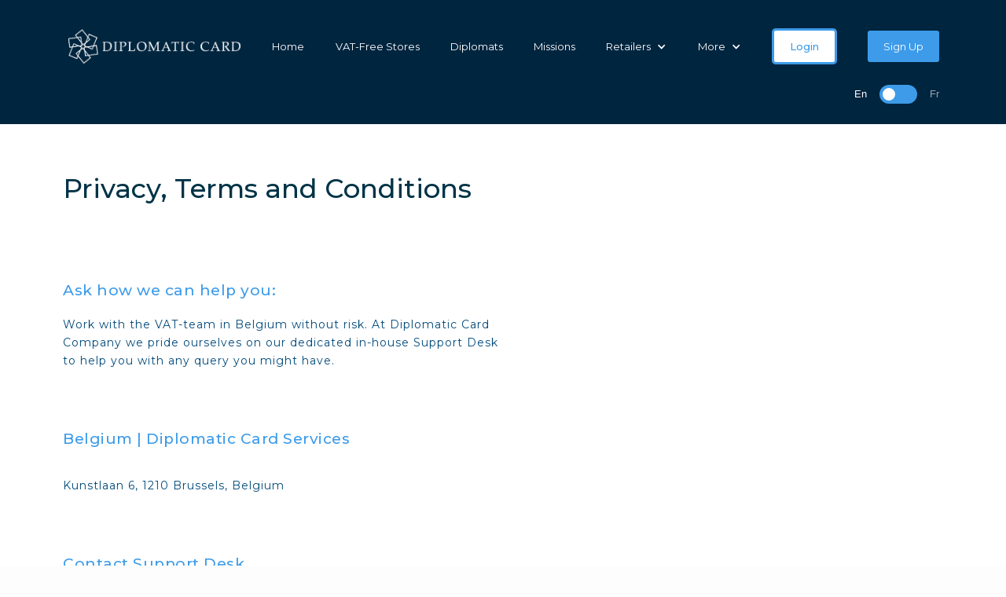

--- FILE ---
content_type: text/html
request_url: https://www.diplomaticcard.be/privacy-terms-and-conditions
body_size: 10735
content:
<!DOCTYPE html><!-- Last Published: Mon Dec 01 2025 10:34:57 GMT+0000 (Coordinated Universal Time) --><html data-wf-domain="www.diplomaticcard.be" data-wf-page="63fe5ceff8b7a408a9b6d065" data-wf-site="5fa957c69b35ede836972252" data-wf-intellimize-customer-id="117549592"><head><meta charset="utf-8"/><title>Privacy Terms and Conditions</title><meta content="Privacy Terms and Conditions for Diplomatic Card Services." name="description"/><meta content="Privacy Terms and Conditions" property="og:title"/><meta content="Privacy Terms and Conditions for Diplomatic Card Services." property="og:description"/><meta content="https://cdn.prod.website-files.com/5fa957c69b35ede836972252/60d4585751d12717cb30d66a_Logo%20VAT.png" property="og:image"/><meta content="Privacy Terms and Conditions" property="twitter:title"/><meta content="Privacy Terms and Conditions for Diplomatic Card Services." property="twitter:description"/><meta content="https://cdn.prod.website-files.com/5fa957c69b35ede836972252/60d4585751d12717cb30d66a_Logo%20VAT.png" property="twitter:image"/><meta property="og:type" content="website"/><meta content="summary_large_image" name="twitter:card"/><meta content="width=device-width, initial-scale=1" name="viewport"/><meta content="google-site-verification=UZQlHMQmulndsf5t6wcltTu4EiuowXqT9fOMhGBg5P8" name="google-site-verification"/><link href="https://cdn.prod.website-files.com/5fa957c69b35ede836972252/css/diplomaticcard.webflow.shared.4da6c40df.css" rel="stylesheet" type="text/css"/><link href="https://fonts.googleapis.com" rel="preconnect"/><link href="https://fonts.gstatic.com" rel="preconnect" crossorigin="anonymous"/><script src="https://ajax.googleapis.com/ajax/libs/webfont/1.6.26/webfont.js" type="text/javascript"></script><script type="text/javascript">WebFont.load({  google: {    families: ["Montserrat:100,100italic,200,200italic,300,300italic,400,400italic,500,500italic,600,600italic,700,700italic,800,800italic,900,900italic","Exo:100,100italic,200,200italic,300,300italic,400,400italic,500,500italic,600,600italic,700,700italic,800,800italic,900,900italic","Inconsolata:400,700","Inter:regular,600","DM Serif Display:regular"]  }});</script><script type="text/javascript">!function(o,c){var n=c.documentElement,t=" w-mod-";n.className+=t+"js",("ontouchstart"in o||o.DocumentTouch&&c instanceof DocumentTouch)&&(n.className+=t+"touch")}(window,document);</script><link href="https://cdn.prod.website-files.com/5fa957c69b35ede836972252/611bb3b27e5f725bef50b562_Favicon.svg" rel="shortcut icon" type="image/x-icon"/><link href="https://cdn.prod.website-files.com/5fa957c69b35ede836972252/611bb37af79e66ae1404d9d1_Favicon.svg" rel="apple-touch-icon"/><style>.anti-flicker, .anti-flicker * {visibility: hidden !important; opacity: 0 !important;}</style><style>[data-wf-hidden-variation], [data-wf-hidden-variation] * {
        display: none !important;
      }</style><script type="text/javascript">localStorage.removeItem('intellimize_opt_out_117549592'); if (localStorage.getItem('intellimize_data_tracking_type') !== 'always') { localStorage.setItem('intellimize_data_tracking_type', 'always'); }</script><script type="text/javascript">(function(e){var s={r:[]};e.wf={r:s.r,ready:t=>{s.r.push(t)}}})(window)</script><script type="text/javascript">(function(e,t,p){var n=document.documentElement,s={p:[],r:[]},u={p:s.p,r:s.r,push:function(e){s.p.push(e)},ready:function(e){s.r.push(e)}};e.intellimize=u,n.className+=" "+p,setTimeout(function(){n.className=n.className.replace(RegExp(" ?"+p),"")},t)})(window, 4000, 'anti-flicker')</script><link href="https://cdn.intellimize.co/snippet/117549592.js" rel="preload" as="script"/><script type="text/javascript">var wfClientScript=document.createElement("script");wfClientScript.src="https://cdn.intellimize.co/snippet/117549592.js",wfClientScript.async=!0,wfClientScript.onerror=function(){document.documentElement.className=document.documentElement.className.replace(RegExp(" ?anti-flicker"),"")},document.head.appendChild(wfClientScript);</script><link href="https://api.intellimize.co" rel="preconnect" crossorigin="true"/><link href="https://log.intellimize.co" rel="preconnect" crossorigin="true"/><link href="https://117549592.intellimizeio.com" rel="preconnect"/><script async="" src="https://www.googletagmanager.com/gtag/js?id=G-QBFFL3526E"></script><script type="text/javascript">window.dataLayer = window.dataLayer || [];function gtag(){dataLayer.push(arguments);}gtag('js', new Date());gtag('config', 'G-QBFFL3526E', {'anonymize_ip': false});</script><script src="https://www.google.com/recaptcha/api.js" type="text/javascript"></script>
<link rel="alternate" hreflang="en" href="https://www.diplomaticcard.be">
<link rel="alternate" hreflang="fr" href="https://fr.diplomaticcard.be">
<script type="text/javascript" src="https://cdn.weglot.com/weglot.min.js"></script>
<script>
    Weglot.initialize({
        api_key: 'wg_0f8c4438d306b265bf4b97a6799d1a794'
    });
</script></head><body><div data-collapse="medium" data-animation="default" data-duration="400" data-easing="ease" data-easing2="ease" role="banner" class="menu w-nav"><div class="container menu w-container"><div class="nav-menu-wrapper"><nav role="navigation" class="nav-menu w-nav-menu"><a href="/" data-wf-native-id-path="31bcd7c9-2a72-bad2-2ec4-33a17f5593e4:c7e9f9b3-9888-674e-e122-d13f8ca62143" data-wf-ao-click-engagement-tracking="true" data-wf-element-id="c7e9f9b3-9888-674e-e122-d13f8ca62143" data-wf-component-context="%5B%7B%22componentId%22%3A%22c7e9f9b3-9888-674e-e122-d13f8ca62141%22%2C%22instanceId%22%3A%2231bcd7c9-2a72-bad2-2ec4-33a17f5593e4%22%7D%5D" class="logo w-nav-brand"><img src="https://cdn.prod.website-files.com/5fa957c69b35ede836972252/60d458892595c62cf839f0e9_Logo%20VAT%20white.png" srcset="https://cdn.prod.website-files.com/5fa957c69b35ede836972252/60d458892595c62cf839f0e9_Logo%20VAT%20white-p-500.png 500w, https://cdn.prod.website-files.com/5fa957c69b35ede836972252/60d458892595c62cf839f0e9_Logo%20VAT%20white-p-800.png 800w, https://cdn.prod.website-files.com/5fa957c69b35ede836972252/60d458892595c62cf839f0e9_Logo%20VAT%20white-p-1080.png 1080w, https://cdn.prod.website-files.com/5fa957c69b35ede836972252/60d458892595c62cf839f0e9_Logo%20VAT%20white.png 1438w" width="219" sizes="(max-width: 991px) 100vw, 219px" alt="" class="logo-image"/></a><a href="/" data-wf-native-id-path="31bcd7c9-2a72-bad2-2ec4-33a17f5593e4:c7e9f9b3-9888-674e-e122-d13f8ca62146" data-wf-ao-click-engagement-tracking="true" data-wf-element-id="c7e9f9b3-9888-674e-e122-d13f8ca62146" data-wf-component-context="%5B%7B%22componentId%22%3A%22c7e9f9b3-9888-674e-e122-d13f8ca62141%22%2C%22instanceId%22%3A%2231bcd7c9-2a72-bad2-2ec4-33a17f5593e4%22%7D%5D" class="nav-link w-nav-link">Home</a><a href="/connected-stores" data-wf-native-id-path="31bcd7c9-2a72-bad2-2ec4-33a17f5593e4:c7e9f9b3-9888-674e-e122-d13f8ca62148" data-wf-ao-click-engagement-tracking="true" data-wf-element-id="c7e9f9b3-9888-674e-e122-d13f8ca62148" data-wf-component-context="%5B%7B%22componentId%22%3A%22c7e9f9b3-9888-674e-e122-d13f8ca62141%22%2C%22instanceId%22%3A%2231bcd7c9-2a72-bad2-2ec4-33a17f5593e4%22%7D%5D" class="nav-link w-nav-link">VAT-Free Stores</a><a href="/diplomats" data-wf-native-id-path="31bcd7c9-2a72-bad2-2ec4-33a17f5593e4:e99f0e4f-0cce-2738-55c1-4654f63f7c24" data-wf-ao-click-engagement-tracking="true" data-wf-element-id="e99f0e4f-0cce-2738-55c1-4654f63f7c24" data-wf-component-context="%5B%7B%22componentId%22%3A%22c7e9f9b3-9888-674e-e122-d13f8ca62141%22%2C%22instanceId%22%3A%2231bcd7c9-2a72-bad2-2ec4-33a17f5593e4%22%7D%5D" class="nav-link w-nav-link">Diplomats</a><a href="/missions" data-wf-native-id-path="31bcd7c9-2a72-bad2-2ec4-33a17f5593e4:930688ef-1eb4-f9fc-f5b6-1848dff740b8" data-wf-ao-click-engagement-tracking="true" data-wf-element-id="930688ef-1eb4-f9fc-f5b6-1848dff740b8" data-wf-component-context="%5B%7B%22componentId%22%3A%22c7e9f9b3-9888-674e-e122-d13f8ca62141%22%2C%22instanceId%22%3A%2231bcd7c9-2a72-bad2-2ec4-33a17f5593e4%22%7D%5D" class="nav-link w-nav-link">Missions</a><div data-hover="false" data-delay="0" class="nav-link w-dropdown"><div data-wf-native-id-path="31bcd7c9-2a72-bad2-2ec4-33a17f5593e4:feca05a5-b52f-0f92-f4d8-f741ddc40ab8" data-wf-ao-click-engagement-tracking="true" data-wf-element-id="feca05a5-b52f-0f92-f4d8-f741ddc40ab8" data-wf-component-context="%5B%7B%22componentId%22%3A%22c7e9f9b3-9888-674e-e122-d13f8ca62141%22%2C%22instanceId%22%3A%2231bcd7c9-2a72-bad2-2ec4-33a17f5593e4%22%7D%5D" class="dropdown-toggle w-dropdown-toggle"><div class="icon-dropdown w-icon-dropdown-toggle"></div><div class="text-dropdown">Retailers</div></div><nav class="dropdown-list w-dropdown-list"><a href="/retailers" data-wf-native-id-path="31bcd7c9-2a72-bad2-2ec4-33a17f5593e4:feca05a5-b52f-0f92-f4d8-f741ddc40abd" data-wf-ao-click-engagement-tracking="true" data-wf-element-id="feca05a5-b52f-0f92-f4d8-f741ddc40abd" data-wf-component-context="%5B%7B%22componentId%22%3A%22c7e9f9b3-9888-674e-e122-d13f8ca62141%22%2C%22instanceId%22%3A%2231bcd7c9-2a72-bad2-2ec4-33a17f5593e4%22%7D%5D" class="dropdown-link w-dropdown-link">New Retailer</a><a href="/vat-free-retailer" data-wf-native-id-path="31bcd7c9-2a72-bad2-2ec4-33a17f5593e4:feca05a5-b52f-0f92-f4d8-f741ddc40abf" data-wf-ao-click-engagement-tracking="true" data-wf-element-id="feca05a5-b52f-0f92-f4d8-f741ddc40abf" data-wf-component-context="%5B%7B%22componentId%22%3A%22c7e9f9b3-9888-674e-e122-d13f8ca62141%22%2C%22instanceId%22%3A%2231bcd7c9-2a72-bad2-2ec4-33a17f5593e4%22%7D%5D" class="dropdown-link w-dropdown-link">VAT-Free Retailer</a></nav></div><div data-hover="false" data-delay="0" class="nav-link w-dropdown"><div data-wf-native-id-path="31bcd7c9-2a72-bad2-2ec4-33a17f5593e4:3fd0ee34-4fe1-eee7-25d8-4dcec2525843" data-wf-ao-click-engagement-tracking="true" data-wf-element-id="3fd0ee34-4fe1-eee7-25d8-4dcec2525843" data-wf-component-context="%5B%7B%22componentId%22%3A%22c7e9f9b3-9888-674e-e122-d13f8ca62141%22%2C%22instanceId%22%3A%2231bcd7c9-2a72-bad2-2ec4-33a17f5593e4%22%7D%5D" class="dropdown-toggle w-dropdown-toggle"><div class="icon-dropdown w-icon-dropdown-toggle"></div><div class="text-dropdown">More</div></div><nav class="dropdown-list w-dropdown-list"><a href="/faq-diplomats" data-wf-native-id-path="31bcd7c9-2a72-bad2-2ec4-33a17f5593e4:3fd0ee34-4fe1-eee7-25d8-4dcec2525848" data-wf-ao-click-engagement-tracking="true" data-wf-element-id="3fd0ee34-4fe1-eee7-25d8-4dcec2525848" data-wf-component-context="%5B%7B%22componentId%22%3A%22c7e9f9b3-9888-674e-e122-d13f8ca62141%22%2C%22instanceId%22%3A%2231bcd7c9-2a72-bad2-2ec4-33a17f5593e4%22%7D%5D" class="dropdown-link w-dropdown-link">FAQ - Diplomats</a><a href="/faq-missions" data-wf-native-id-path="31bcd7c9-2a72-bad2-2ec4-33a17f5593e4:3fd0ee34-4fe1-eee7-25d8-4dcec252584a" data-wf-ao-click-engagement-tracking="true" data-wf-element-id="3fd0ee34-4fe1-eee7-25d8-4dcec252584a" data-wf-component-context="%5B%7B%22componentId%22%3A%22c7e9f9b3-9888-674e-e122-d13f8ca62141%22%2C%22instanceId%22%3A%2231bcd7c9-2a72-bad2-2ec4-33a17f5593e4%22%7D%5D" class="dropdown-link w-dropdown-link">FAQ - Missions</a><a href="/faq-retailers" data-wf-native-id-path="31bcd7c9-2a72-bad2-2ec4-33a17f5593e4:3fd0ee34-4fe1-eee7-25d8-4dcec252584c" data-wf-ao-click-engagement-tracking="true" data-wf-element-id="3fd0ee34-4fe1-eee7-25d8-4dcec252584c" data-wf-component-context="%5B%7B%22componentId%22%3A%22c7e9f9b3-9888-674e-e122-d13f8ca62141%22%2C%22instanceId%22%3A%2231bcd7c9-2a72-bad2-2ec4-33a17f5593e4%22%7D%5D" class="dropdown-link w-dropdown-link">FAQ - Retailers</a><a href="/contact" data-wf-native-id-path="31bcd7c9-2a72-bad2-2ec4-33a17f5593e4:f0729e4a-9584-89c1-fe3b-ce520ab4422a" data-wf-ao-click-engagement-tracking="true" data-wf-element-id="f0729e4a-9584-89c1-fe3b-ce520ab4422a" data-wf-component-context="%5B%7B%22componentId%22%3A%22c7e9f9b3-9888-674e-e122-d13f8ca62141%22%2C%22instanceId%22%3A%2231bcd7c9-2a72-bad2-2ec4-33a17f5593e4%22%7D%5D" class="dropdown-link w-dropdown-link">Contact Us</a></nav></div><div class="login-wrapper"><a href="https://clientportal.diplomaticcard.be/" data-wf-native-id-path="31bcd7c9-2a72-bad2-2ec4-33a17f5593e4:85baceff-88b8-8abb-dddd-9cdc43674f2c" data-wf-ao-click-engagement-tracking="true" data-wf-element-id="85baceff-88b8-8abb-dddd-9cdc43674f2c" data-wf-component-context="%5B%7B%22componentId%22%3A%22c7e9f9b3-9888-674e-e122-d13f8ca62141%22%2C%22instanceId%22%3A%2231bcd7c9-2a72-bad2-2ec4-33a17f5593e4%22%7D%5D" target="_blank" class="nav-link sign-in w-nav-link">Login</a></div><div class="login-wrapper"><a href="https://clientportal.diplomaticcard.be/start_onboarding" data-wf-native-id-path="31bcd7c9-2a72-bad2-2ec4-33a17f5593e4:c6b38487-0116-95ad-4989-41cdda766f03" data-wf-ao-click-engagement-tracking="true" data-wf-element-id="c6b38487-0116-95ad-4989-41cdda766f03" data-wf-component-context="%5B%7B%22componentId%22%3A%22c7e9f9b3-9888-674e-e122-d13f8ca62141%22%2C%22instanceId%22%3A%2231bcd7c9-2a72-bad2-2ec4-33a17f5593e4%22%7D%5D" class="nav-link login w-nav-link">Sign Up</a></div></nav><div data-w-id="f2ce1d40-8f3b-ef71-b16e-e76eb5a5ce34" class="wg-element-wrapper sw10"><div lang="en" data-w-id="f2ce1d40-8f3b-ef71-b16e-e76eb5a5ce35" class="wg-toggle-1-label lang1"><div class="text-block-11">En</div></div><div class="wg-toggle-1-switch ts-large"><div class="toggle t-large"></div></div><div lang="fr" data-w-id="f2ce1d40-8f3b-ef71-b16e-e76eb5a5ce3a" class="wg-toggle-1-label lang2"><div class="text-block-12">Fr</div></div><div class="wg-code w-embed w-script"><script type="text/javascript" src="https://cdn.weglot.com/weglot.min.js"></script>
<script>
// init Weglot
Weglot.initialize({
	api_key: 'wg_0f8c4438d306b265bf4b97a6799d1a794'
});

// on Weglot init
Weglot.on('initialized', ()=>{
	// get the current active language
  const currentLang = Weglot.getCurrentLang();
  // if the current active language link exists
  if(document.querySelector('.wg-element-wrapper.sw10 [lang='+currentLang+']')){
  	// click the link
  	document.querySelector('.wg-element-wrapper.sw10 [lang='+currentLang+']').click();
  }
});

// for each of the .wg-element-wrapper language links
document.querySelectorAll('.wg-element-wrapper.sw10 [lang]').forEach((link)=>{
	// add a click event listener
	link.addEventListener('click', function(e){
  	// prevent default
		e.preventDefault();
    // switch to the current active language      
    Weglot.switchTo(this.getAttribute('lang'));
	});
});
</script></div></div></div><div class="menu-button w-nav-button"><div class="w-icon-nav-menu"></div></div></div></div><div class="section-4"><div class="container-3 w-container"><h1 class="heading-1">Privacy, Terms and Conditions</h1><div class="contact-wrapper"><div class="contact-left-side-wrapper"><h2 class="heading-2 contact title page">Ask how we can help you:</h2><p class="text-body">Work with the VAT-team in Belgium without risk. At Diplomatic Card Company we pride ourselves on our dedicated in-house Support Desk to help you with any query you might have.</p><h3 class="heading-2 contact page">Belgium | Diplomatic Card Services</h3><p class="text-body">Kunstlaan 6, 1210 Brussels, Belgium</p><h3 class="heading-2 contact">Contact Support Desk</h3><p class="text-body"><a href="mailto:info@diis-group.com?subject=Contact" data-wf-native-id-path="e9f1c6dd-5328-62cd-e3b6-c7c12b1450de" data-wf-ao-click-engagement-tracking="true" data-wf-element-id="e9f1c6dd-5328-62cd-e3b6-c7c12b1450de" class="text-body">info@diplomaticcard.be</a><br/>Tel: +32 2 402 30 93</p></div><div data-w-id="e9f1c6dd-5328-62cd-e3b6-c7c12b1450e3" style="opacity:0;-webkit-transform:translate3d(0, 81px, 0) scale3d(1, 1, 1) rotateX(0) rotateY(0) rotateZ(0) skew(0, 0);-moz-transform:translate3d(0, 81px, 0) scale3d(1, 1, 1) rotateX(0) rotateY(0) rotateZ(0) skew(0, 0);-ms-transform:translate3d(0, 81px, 0) scale3d(1, 1, 1) rotateX(0) rotateY(0) rotateZ(0) skew(0, 0);transform:translate3d(0, 81px, 0) scale3d(1, 1, 1) rotateX(0) rotateY(0) rotateZ(0) skew(0, 0)" class="contact-right-side-wrapper"><div class="form-block-2 w-form"><p class="icon-text contact page">Please note: all fields are required</p><form id="email-form" name="email-form" data-name="Email Form" method="get" class="form" data-wf-page-id="63fe5ceff8b7a408a9b6d065" data-wf-element-id="e9f1c6dd-5328-62cd-e3b6-c7c12b1450e7" data-turnstile-sitekey="0x4AAAAAAAQTptj2So4dx43e"><div class="w-layout-grid grid-2"><div class="contact-field-wrapper"><label for="First-name" class="icon-text">first Name</label><input class="text-field-2 w-input" maxlength="256" name="First-name" data-name="First Name" placeholder="" type="text" id="First-name" required=""/></div><div class="contact-field-wrapper"><label for="Last-name" class="icon-text">last Name</label><input class="text-field-2 w-input" maxlength="256" name="Last-name" data-name="Last Name" placeholder="" type="text" id="Last-name" required=""/></div><div class="contact-field-wrapper"><label for="Company-name" class="icon-text">Mission / Organisation / Store</label><input class="text-field-2 w-input" maxlength="256" name="Company-name" data-name="Company Name" placeholder="" type="text" id="Company-name" required=""/></div><div class="contact-field-wrapper"><label for="Campany-Email-Adrress" class="icon-text">Email Address</label><input class="text-field-2 w-input" maxlength="256" name="Campany-Email-Adrress" data-name="Campany Email Adrress" placeholder="" type="email" id="Campany-Email-Adrress" required=""/></div><div class="contact-field-wrapper"><label for="Phone-number" class="icon-text">Phone number</label><input class="text-field-2 w-input" maxlength="256" name="Phone-number" data-name="Phone Number" placeholder="" type="tel" id="Phone-number" required=""/></div><div class="contact-field-wrapper"><label for="Custom-message" class="icon-text">Message</label><textarea placeholder="Required - type personal message" maxlength="5000" id="Custom-message" name="Custom-message" data-name="Custom Message" required="" class="text-field-2 w-input"></textarea></div></div><div class="recaptcha-wrapper-2"><div class="wrapper-recaptche"><div data-sitekey="6LdY7zIfAAAAADeMsdYkQjQ9wpnUeGHGW1KC6UAt" class="w-form-formrecaptcha recaptcha-2 g-recaptcha g-recaptcha-error g-recaptcha-disabled"></div></div></div><input type="submit" data-wait="Please wait..." data-wf-native-id-path="e9f1c6dd-5328-62cd-e3b6-c7c12b145110" data-wf-ao-click-engagement-tracking="true" data-wf-element-id="e9f1c6dd-5328-62cd-e3b6-c7c12b145110" class="sign-up w-button" value="Submit"/></form><div class="success-message-2 w-form-done"><div class="lottie-animation" data-w-id="e9f1c6dd-5328-62cd-e3b6-c7c12b145112" data-animation-type="lottie" data-src="https://cdn.prod.website-files.com/5fa957c69b35ede836972252/60a2857ec125155a5f66c218_5449-success-tick.json" data-loop="0" data-direction="1" data-autoplay="1" data-is-ix2-target="0" data-renderer="svg" data-default-duration="3" data-duration="0"></div><div>Thank you! Your submission has been received!</div></div><div class="error-message w-form-fail"><div>Oops! Something went wrong while submitting the form.</div></div></div></div></div></div><div class="container-3 w-container"><h1 class="heading-1 terms">Privacy Terms and Conditions</h1><div class="contact-wrapper"><div class="contact-left-side-wrapper terms"><p class="text-body terns"><em>Policies that apply to your customer account and the use of the VAT cardLast revised and effective as of: September 1, 2017</em> <br/>These Terms &amp; Conditions are a contract between you and Diplomatic Card Services Belgium BVBA (referred to in these Terms &amp;Conditions as “Diplomatic Card Company”, “us”, “we” or “our”), the VAT card of the Diplomatic Card Company and the services offered by Diplomatic Card Company(which are collectively referred to in these Terms &amp; Conditions as the “VAT service”).You are agreeing to be bound by these Terms &amp;Conditions. If you do not agree to these Terms &amp; Conditions, please do not use the VAT service. In these Terms &amp; Conditions, “you” refers both to you as an individual and/or to the entity you represent. If you violate any of these Terms &amp; Conditions, we reserve the right to cancel your customer account or block your VAT card(s) without notice.</p><h2 class="heading-2 contact title page terms">ELIGIBILITY</h2><p class="text-body terns"><em>In order to use the VAT service, you must: <br/>be human and at least eighteen (18) years old and able to enter into contracts; <br/>entitled to the exemption of VAT pursuant to law and/or regulation in the relevant territory by virtue of a special status there, either Diplomatic or otherwise; <br/>complete the registration process; agree to the Terms &amp; Conditions; <br/>and provide true, complete, and up-to-date contact information.<br/>By using the VAT service, you represent and warrant that you meet all the requirements listed above, and that you won’t use the VAT service in a way that violates any laws or regulations, including, among other things by: <br/>interfering with or circumventing any security feature of the VAT service or any feature that restricts or enforces limitations on use of or access to the VAT service; <br/>infringing or violating the the provisions contained on the electronic verification of VAT exemption as referred to in Article 42(3), paragraph one, points 1 and 2 of the Belgian VAT Code; <br/>or deliberately misleading anyone as to your identity or impersonating another person.<br/>Diplomatic Card Company may refuse service, close customer accounts of any customer, and change eligibility requirements at anytime.</em></p><h2 class="heading-2 contact title page terms">TERM AND CONDITIONS</h2><p class="text-body terns"><em>The term begins when you undersign for the VAT service and continues as long as you use the VAT service. By signing the application form you’ve officially “signed” the Terms &amp; Conditions. If you sign up for the VAT service on behalf of a Diplomatic Mission or Consular Post, you represent and warrant that you have the authority to accept these Terms andConditions on their behalf.</em></p><h2 class="heading-2 contact title page terms">BASIC SERVICE</h2><p class="text-body terns"><em>In accordance with the directives set by the FPSFinances, Diplomatic Card Company is required to offer a basic service to theCustomer free of charge. Diplomatic Card Company will validate the transaction data, create an E-certificate and submit a refund request to the supplier. The Customer is solely responsible for the timely follow-up, and correct payment by the supplier, of the due VAT reimbursement to Diplomatic Card Company. Compliant to the publication of 19/07/2017, all VAT claims need to be transferred by the supplier to Diplomatic Card Company, which in turn will refund the Customer within 6 months following payment by the supplier (section 11 of the publication by the FPS Finances of 19/07/2017).</em></p><h2 class="heading-2 contact title page terms">CANCELLATION</h2><p class="text-body terns"><em>You are solely responsible for properly canceling your customer account. As a security precaution, a phone request to cancel or make changes to your account will not result in cancellation. You can cancel your account at any time by written request. Any cancellation of your customer account will result in the deactivation of your VAT card(s). The cancellation can be restored by request for a 2-month period. Cancelled customer accounts cannot be recovered or restored from Diplomatic Card Company following this 2-month period. During this 2-month period, Diplomatic Card Company is compelled to process your refund requests. Diplomatic Card Company is compelled to store your personal information and transaction details for a minimum of seven (7) years.</em></p><h2 class="heading-2 contact title page terms">TERMINATION</h2><p class="text-body terns"><em>Diplomatic Card Company reserves the right to terminate any customer account that does not have any activity (transactions)for sixty (60) days, or customer account without a valid payment method thirty(30) days after a notice of default.Diplomatic Card Company, in its sole discretion, has the right to suspend or terminate your customer account if you breach theseTerms &amp; Conditions. Any termination of your customer account will result in the deactivation of your customer account, denied access to the use of your VAT card(s), and/or written notification to the competent authorities.</em></p><h2 class="heading-2 contact title page terms">IMPROPER USE</h2><p class="text-body terns"><em>If it emerges that the VAT is payable after all(e.g. loss of fiscal privilege, improper use of the fiscal privilege, etc.), Diplomatic Card Company is entitled to claim back this amount from you and to debit the amount payable directly from your bank account. You authoriseDiplomatic Card Company to perform such direct debit. </em></p><h2 class="heading-2 contact title page terms">IMPROPER USE</h2><p class="text-body terns"><em>If it emerges that the VAT is payable after all(e.g. loss of fiscal privilege, improper use of the fiscal privilege, etc.), Diplomatic Card Company is entitled to claim back this amount from you and to debit the amount payable directly from your bank account. You authoriseDiplomatic Card Company to perform such direct debit. </em></p><h2 class="heading-2 contact title page terms">IMPROPER USE</h2><p class="text-body terns"><em>If it emerges that the VAT is payable after all(e.g. loss of fiscal privilege, improper use of the fiscal privilege, etc.), Diplomatic Card Company is entitled to claim back this amount from you and to debit the amount payable directly from your bank account. You authoriseDiplomatic Card Company to perform such direct debit. </em></p><h2 class="heading-2 contact title page terms">MODIFICATIONS</h2><p class="text-body terns"><em>We reserve the right at any time and from time to time to modify or discontinue, temporarily or permanently, the VAT service (or any part thereof) with or without notice. However, we will make our very best efforts to notify customers of any upcoming system maintenance and/or service disruptions.We will not be liable to you or to any third party for any modification, price change, suspension or discontinuance of the VAT service.We reserve the right, in our sole discretion, to change, modify, add to, supplement or delete any portion of these Terms &amp;Conditions at any time, effective with or without prior notice; provided, however, that we will use reasonable efforts to provide you with notification of any material changes (as determined in our sole discretion) by e-mail.If any future changes to these Terms &amp;Conditions are unacceptable to you or cause you to no longer be in compliance, you must immediately stop using the VAT service. Your continued use of the VAT service following any revision to this Agreement constitutes your complete acceptance of any and all such changes. Any new features that augment or enhance the current VAT service, including the release of the connected retailers, will be subjected to these Terms &amp; Conditions</em></p><h2 class="heading-2 contact title page terms">INTELLECTUAL PROPERTY</h2><p class="text-body terns"><em>You will respect our proprietary rights in the website and the software used to provide the VAT service (proprietary rights include patents, trademarks, service marks, trade secrets, and copyrights). </em></p><h2 class="heading-2 contact title page terms">INDEMNIFICATION</h2><p class="text-body terns"><em>You agree to indemnify and hold Diplomatic CardCompany, its parents, subsidiaries, affiliates, officers, partners and employees harmless from any claim or demand, including reasonable attorneys’ fees, made by any third party due to or arising out of your use of the VAT service, use of your VAT card by any third party, or your violation of theseTerms &amp; Conditions.</em></p><h2 class="heading-2 contact title page terms">LIMITATION OF LIABILITY</h2><p class="text-body terns"><em>You agree to indemnify and hold Diplomatic CardCompany, its parents, subsidiaries, affiliates, officers, partners and employees harmless from any claim or demand, including reasonable attorneys’ fees, made by any third party due to or arising out of your use of the VAT service, use of your VAT card by any third party, or your violation of these Terms &amp; Conditions.</em></p><h2 class="heading-2 contact title page terms">JURISDICTION AND VENUE</h2><p class="text-body terns"><em>These Terms &amp; Conditions and any controversy, claim or dispute arising under or related to these Terms &amp; Conditions will be construed, pursued and resolved in accordance with and will be governed byBelgian law, without regard to its conflicts of laws provisions. You irrevocably consent to the exclusive jurisdiction of the courts of the DistrictCourt at Brussels, Belgium in connection with any action or dispute arising between the parties under or in connection with these Terms &amp; Conditions.</em></p><h2 class="heading-2 contact title page terms">FORCE MAJEURE</h2><p class="text-body terns"><em>We won’t be held liable for any delays or failure in performance of any part of the VAT service, from any cause beyond our control. This includes, but is not limited to, changes to law or regulations, embargoes, war, terrorist acts, riots, fires, earthquakes, nuclear accidents, floods, strikes, power blackouts, volcanic action, unusually severe weather conditions, and acts of hackers or third-party internet service providers.</em></p><h2 class="heading-2 contact title page terms">PRIVACY</h2><p class="text-body terns"><em>Personal data collected by Diplomatic Card Company will only be used to ensure the proper functioning of service provision. In accordance with the Act of 8 December 1992 on the protection of privacy in relation to the processing of personal data, you will at all times be able to access the personal data you provide to Diplomatic Card Company upon request (section12, point &#x27;g&#x27; of the publication by the FPS Finances of 19/07/2017). Diplomatic Card Company will inform the customer and explicitly request his consent with respect to all other purposes. The customer is entitled to exclude any direct marketing from use, on request and free of charge.If the data provided by the customer differs from other data stored by third parties or by Diplomatic Card Company, the data contained in our database will be decisive.</em></p><h2 class="heading-2 contact title page terms">MISCELLANEOUS</h2><p class="text-body terns"><em>If for any reason a court of competent jurisdiction finds any provision or portion of these Terms &amp; Conditions to be unenforceable, the remainder of these Terms &amp; Conditions will continue in full force and effect. Any waiver of any provision of these Terms &amp;Conditions will be effective only if in writing and signed by an authorised representative of Diplomatic Card Company. Diplomatic Card Company will be entitled to injunctive or other equitable relief (without the obligations of posting any surety) in the event of any breach or anticipatory breach by you.Diplomatic Card Company operations and controls the VAT service from its offices in the Netherlands. The VAT service is not intended in favour of or use by any person or entity in any jurisdiction or country where such favours or use would be contrary to law or regulation. These Terms &amp; Conditions contain the entire understanding, and supersedes all prior understandings ,between you and Diplomatic Card Company concerning its subject matter, and cannot be changed or modified by you. The section headings used in this Agreement are for convenience only and will not be given any legal import.</em></p><h2 class="heading-2 contact title page terms">Congratulations!</h2><p class="text-body terns"><em>You’ve reached the end.Thanks for taking the time to learn about Diplomatic Card Company’s policies.Do you have any additional questions? Don’t hesitate to contact us! By e-mail at info@diplomaticcard.be or call us on 02 402 30 93.</em></p></div></div></div></div><footer id="footer" class="footer"><div class="container footer w-container"><div class="footer-flex-container"><div data-w-id="e9c6fad6-91fc-51db-ad2f-12d2a1fc5f8a" class="footer-wrapper-logo-text"><a href="#" data-wf-native-id-path="b3a0fcb5-f7c2-4743-8231-0e5020e5b9d5:e9c6fad6-91fc-51db-ad2f-12d2a1fc5f8b" data-wf-ao-click-engagement-tracking="true" data-wf-element-id="e9c6fad6-91fc-51db-ad2f-12d2a1fc5f8b" data-wf-component-context="%5B%7B%22componentId%22%3A%22e9c6fad6-91fc-51db-ad2f-12d2a1fc5f87%22%2C%22instanceId%22%3A%22b3a0fcb5-f7c2-4743-8231-0e5020e5b9d5%22%7D%5D" class="footer-logo-link"><img src="https://cdn.prod.website-files.com/5fa957c69b35ede836972252/60d458892595c62cf839f0e9_Logo%20VAT%20white.png" sizes="(max-width: 479px) 100vw, 239.9765625px" srcset="https://cdn.prod.website-files.com/5fa957c69b35ede836972252/60d458892595c62cf839f0e9_Logo%20VAT%20white-p-500.png 500w, https://cdn.prod.website-files.com/5fa957c69b35ede836972252/60d458892595c62cf839f0e9_Logo%20VAT%20white-p-800.png 800w, https://cdn.prod.website-files.com/5fa957c69b35ede836972252/60d458892595c62cf839f0e9_Logo%20VAT%20white-p-1080.png 1080w, https://cdn.prod.website-files.com/5fa957c69b35ede836972252/60d458892595c62cf839f0e9_Logo%20VAT%20white.png 1438w" alt="" class="footer-logo"/></a><div class="copyright">Copyright © 2021 Diplomatic Card Services. <br/>All rights reserved.</div><div class="text-footer">Tel: +32 2 402 30 93<br/>info@diplomaticcard.be</div></div><div data-w-id="e9c6fad6-91fc-51db-ad2f-12d2a1fc5f95" class="list-wrapper"><h2 class="footer-heading">Menu</h2><ul role="list" class="list w-list-unstyled"><li class="list-item"><a data-wf-native-id-path="b3a0fcb5-f7c2-4743-8231-0e5020e5b9d5:e9c6fad6-91fc-51db-ad2f-12d2a1fc5f9a" data-wf-ao-click-engagement-tracking="true" data-wf-element-id="e9c6fad6-91fc-51db-ad2f-12d2a1fc5f9a" data-wf-component-context="%5B%7B%22componentId%22%3A%22e9c6fad6-91fc-51db-ad2f-12d2a1fc5f87%22%2C%22instanceId%22%3A%22b3a0fcb5-f7c2-4743-8231-0e5020e5b9d5%22%7D%5D" href="/" class="footer-link">Home</a></li><li><a data-wf-native-id-path="b3a0fcb5-f7c2-4743-8231-0e5020e5b9d5:e9c6fad6-91fc-51db-ad2f-12d2a1fc5f9d" data-wf-ao-click-engagement-tracking="true" data-wf-element-id="e9c6fad6-91fc-51db-ad2f-12d2a1fc5f9d" data-wf-component-context="%5B%7B%22componentId%22%3A%22e9c6fad6-91fc-51db-ad2f-12d2a1fc5f87%22%2C%22instanceId%22%3A%22b3a0fcb5-f7c2-4743-8231-0e5020e5b9d5%22%7D%5D" href="/diplomats" class="footer-link">Diplomats</a></li><li><a data-wf-native-id-path="b3a0fcb5-f7c2-4743-8231-0e5020e5b9d5:e9c6fad6-91fc-51db-ad2f-12d2a1fc5fa0" data-wf-ao-click-engagement-tracking="true" data-wf-element-id="e9c6fad6-91fc-51db-ad2f-12d2a1fc5fa0" data-wf-component-context="%5B%7B%22componentId%22%3A%22e9c6fad6-91fc-51db-ad2f-12d2a1fc5f87%22%2C%22instanceId%22%3A%22b3a0fcb5-f7c2-4743-8231-0e5020e5b9d5%22%7D%5D" href="/missions" class="footer-link">Missions</a></li><li><a data-wf-native-id-path="b3a0fcb5-f7c2-4743-8231-0e5020e5b9d5:e9c6fad6-91fc-51db-ad2f-12d2a1fc5fa3" data-wf-ao-click-engagement-tracking="true" data-wf-element-id="e9c6fad6-91fc-51db-ad2f-12d2a1fc5fa3" data-wf-component-context="%5B%7B%22componentId%22%3A%22e9c6fad6-91fc-51db-ad2f-12d2a1fc5f87%22%2C%22instanceId%22%3A%22b3a0fcb5-f7c2-4743-8231-0e5020e5b9d5%22%7D%5D" href="/retailers" class="footer-link">Retailers</a></li><li><a href="/connected-stores" data-wf-native-id-path="b3a0fcb5-f7c2-4743-8231-0e5020e5b9d5:e9c6fad6-91fc-51db-ad2f-12d2a1fc5fa6" data-wf-ao-click-engagement-tracking="true" data-wf-element-id="e9c6fad6-91fc-51db-ad2f-12d2a1fc5fa6" data-wf-component-context="%5B%7B%22componentId%22%3A%22e9c6fad6-91fc-51db-ad2f-12d2a1fc5f87%22%2C%22instanceId%22%3A%22b3a0fcb5-f7c2-4743-8231-0e5020e5b9d5%22%7D%5D" class="footer-link">Connected Stores</a><a data-wf-native-id-path="b3a0fcb5-f7c2-4743-8231-0e5020e5b9d5:bf61b433-3fd9-595b-15e2-5ca0abe4269b" data-wf-ao-click-engagement-tracking="true" data-wf-element-id="bf61b433-3fd9-595b-15e2-5ca0abe4269b" data-wf-component-context="%5B%7B%22componentId%22%3A%22e9c6fad6-91fc-51db-ad2f-12d2a1fc5f87%22%2C%22instanceId%22%3A%22b3a0fcb5-f7c2-4743-8231-0e5020e5b9d5%22%7D%5D" href="/contact" class="footer-link">Contact us</a></li></ul></div><div data-w-id="e9c6fad6-91fc-51db-ad2f-12d2a1fc5fa8" class="list-wrapper"><h2 class="footer-heading inside">FAQ</h2><ul role="list" class="w-list-unstyled"><li><a data-wf-native-id-path="b3a0fcb5-f7c2-4743-8231-0e5020e5b9d5:e9c6fad6-91fc-51db-ad2f-12d2a1fc5fad" data-wf-ao-click-engagement-tracking="true" data-wf-element-id="e9c6fad6-91fc-51db-ad2f-12d2a1fc5fad" data-wf-component-context="%5B%7B%22componentId%22%3A%22e9c6fad6-91fc-51db-ad2f-12d2a1fc5f87%22%2C%22instanceId%22%3A%22b3a0fcb5-f7c2-4743-8231-0e5020e5b9d5%22%7D%5D" href="/faq-diplomats" class="footer-link">FAQ Diplomats</a></li><li><a data-wf-native-id-path="b3a0fcb5-f7c2-4743-8231-0e5020e5b9d5:e9c6fad6-91fc-51db-ad2f-12d2a1fc5fb0" data-wf-ao-click-engagement-tracking="true" data-wf-element-id="e9c6fad6-91fc-51db-ad2f-12d2a1fc5fb0" data-wf-component-context="%5B%7B%22componentId%22%3A%22e9c6fad6-91fc-51db-ad2f-12d2a1fc5f87%22%2C%22instanceId%22%3A%22b3a0fcb5-f7c2-4743-8231-0e5020e5b9d5%22%7D%5D" href="/faq-diplomats" class="footer-link">FAQ Missions</a><a data-wf-native-id-path="b3a0fcb5-f7c2-4743-8231-0e5020e5b9d5:8de49681-1177-025b-1a27-3960275e89bc" data-wf-ao-click-engagement-tracking="true" data-wf-element-id="8de49681-1177-025b-1a27-3960275e89bc" data-wf-component-context="%5B%7B%22componentId%22%3A%22e9c6fad6-91fc-51db-ad2f-12d2a1fc5f87%22%2C%22instanceId%22%3A%22b3a0fcb5-f7c2-4743-8231-0e5020e5b9d5%22%7D%5D" href="/retailers" class="footer-link">FAQ Retailers</a></li></ul><div class="list-wrapper icon-slider"><h2 class="footer-heading inside">How Does It Work</h2><ul role="list" class="w-list-unstyled"><li><a data-wf-native-id-path="b3a0fcb5-f7c2-4743-8231-0e5020e5b9d5:525456b6-fd33-d653-ea24-a69e55997821" data-wf-ao-click-engagement-tracking="true" data-wf-element-id="525456b6-fd33-d653-ea24-a69e55997821" data-wf-component-context="%5B%7B%22componentId%22%3A%22e9c6fad6-91fc-51db-ad2f-12d2a1fc5f87%22%2C%22instanceId%22%3A%22b3a0fcb5-f7c2-4743-8231-0e5020e5b9d5%22%7D%5D" href="/how-vat-free" class="footer-link">VAT-Free</a></li><li><a data-wf-native-id-path="b3a0fcb5-f7c2-4743-8231-0e5020e5b9d5:525456b6-fd33-d653-ea24-a69e55997824" data-wf-ao-click-engagement-tracking="true" data-wf-element-id="525456b6-fd33-d653-ea24-a69e55997824" data-wf-component-context="%5B%7B%22componentId%22%3A%22e9c6fad6-91fc-51db-ad2f-12d2a1fc5f87%22%2C%22instanceId%22%3A%22b3a0fcb5-f7c2-4743-8231-0e5020e5b9d5%22%7D%5D" href="/how-vat-reimbursement" class="footer-link">VAT-Reimbursement </a></li></ul></div></div><div data-w-id="e9c6fad6-91fc-51db-ad2f-12d2a1fc5fb2" class="list-wrapper"><h2 class="footer-heading">Useful</h2><ul role="list" class="w-list-unstyled"><li><a data-wf-native-id-path="b3a0fcb5-f7c2-4743-8231-0e5020e5b9d5:e9c6fad6-91fc-51db-ad2f-12d2a1fc5fb7" data-wf-ao-click-engagement-tracking="true" data-wf-element-id="e9c6fad6-91fc-51db-ad2f-12d2a1fc5fb7" data-wf-component-context="%5B%7B%22componentId%22%3A%22e9c6fad6-91fc-51db-ad2f-12d2a1fc5f87%22%2C%22instanceId%22%3A%22b3a0fcb5-f7c2-4743-8231-0e5020e5b9d5%22%7D%5D" href="https://cdn.prod.website-files.com/5fa957c69b35ede836972252/6177cf8fedaa6b0fd0d1a622_Smooth%20your%20invoice%20-%20Retail%20v4.pdf" class="footer-link">Invoice checklist</a></li><li><a data-wf-native-id-path="b3a0fcb5-f7c2-4743-8231-0e5020e5b9d5:e9c6fad6-91fc-51db-ad2f-12d2a1fc5fba" data-wf-ao-click-engagement-tracking="true" data-wf-element-id="e9c6fad6-91fc-51db-ad2f-12d2a1fc5fba" data-wf-component-context="%5B%7B%22componentId%22%3A%22e9c6fad6-91fc-51db-ad2f-12d2a1fc5f87%22%2C%22instanceId%22%3A%22b3a0fcb5-f7c2-4743-8231-0e5020e5b9d5%22%7D%5D" href="#" class="footer-link">How to book E-Cert.</a></li><li><a data-wf-native-id-path="b3a0fcb5-f7c2-4743-8231-0e5020e5b9d5:e9c6fad6-91fc-51db-ad2f-12d2a1fc5fbd" data-wf-ao-click-engagement-tracking="true" data-wf-element-id="e9c6fad6-91fc-51db-ad2f-12d2a1fc5fbd" data-wf-component-context="%5B%7B%22componentId%22%3A%22e9c6fad6-91fc-51db-ad2f-12d2a1fc5f87%22%2C%22instanceId%22%3A%22b3a0fcb5-f7c2-4743-8231-0e5020e5b9d5%22%7D%5D" href="https://eservices.minfin.fgov.be/myminfin-web/pages/fisconet/document/234b57f3-c62a-4179-ab6e-c14d8d436b85" target="_blank" class="footer-link">Publication tax-privilege</a><a data-wf-native-id-path="b3a0fcb5-f7c2-4743-8231-0e5020e5b9d5:a15f2f27-1732-e52f-188f-d707ad13aba6" data-wf-ao-click-engagement-tracking="true" data-wf-element-id="a15f2f27-1732-e52f-188f-d707ad13aba6" data-wf-component-context="%5B%7B%22componentId%22%3A%22e9c6fad6-91fc-51db-ad2f-12d2a1fc5f87%22%2C%22instanceId%22%3A%22b3a0fcb5-f7c2-4743-8231-0e5020e5b9d5%22%7D%5D" href="/privacy-terms-and-conditions" aria-current="page" class="footer-link w--current">Privacy and Terms</a></li></ul></div></div></div></footer><script src="https://d3e54v103j8qbb.cloudfront.net/js/jquery-3.5.1.min.dc5e7f18c8.js?site=5fa957c69b35ede836972252" type="text/javascript" integrity="sha256-9/aliU8dGd2tb6OSsuzixeV4y/faTqgFtohetphbbj0=" crossorigin="anonymous"></script><script src="https://cdn.prod.website-files.com/5fa957c69b35ede836972252/js/webflow.schunk.36b8fb49256177c8.js" type="text/javascript"></script><script src="https://cdn.prod.website-files.com/5fa957c69b35ede836972252/js/webflow.schunk.8208d3e53b97e3c7.js" type="text/javascript"></script><script src="https://cdn.prod.website-files.com/5fa957c69b35ede836972252/js/webflow.schunk.afdaf1f31ff56b69.js" type="text/javascript"></script><script src="https://cdn.prod.website-files.com/5fa957c69b35ede836972252/js/webflow.schunk.a5328fc6e4f79712.js" type="text/javascript"></script><script src="https://cdn.prod.website-files.com/5fa957c69b35ede836972252/js/webflow.5a2900f9.6a59455ee740712c.js" type="text/javascript"></script></body></html>

--- FILE ---
content_type: text/html; charset=utf-8
request_url: https://www.google.com/recaptcha/api2/anchor?ar=1&k=6LdY7zIfAAAAADeMsdYkQjQ9wpnUeGHGW1KC6UAt&co=aHR0cHM6Ly93d3cuZGlwbG9tYXRpY2NhcmQuYmU6NDQz&hl=en&v=PoyoqOPhxBO7pBk68S4YbpHZ&size=normal&anchor-ms=20000&execute-ms=30000&cb=lqeq8mjmnb0x
body_size: 49316
content:
<!DOCTYPE HTML><html dir="ltr" lang="en"><head><meta http-equiv="Content-Type" content="text/html; charset=UTF-8">
<meta http-equiv="X-UA-Compatible" content="IE=edge">
<title>reCAPTCHA</title>
<style type="text/css">
/* cyrillic-ext */
@font-face {
  font-family: 'Roboto';
  font-style: normal;
  font-weight: 400;
  font-stretch: 100%;
  src: url(//fonts.gstatic.com/s/roboto/v48/KFO7CnqEu92Fr1ME7kSn66aGLdTylUAMa3GUBHMdazTgWw.woff2) format('woff2');
  unicode-range: U+0460-052F, U+1C80-1C8A, U+20B4, U+2DE0-2DFF, U+A640-A69F, U+FE2E-FE2F;
}
/* cyrillic */
@font-face {
  font-family: 'Roboto';
  font-style: normal;
  font-weight: 400;
  font-stretch: 100%;
  src: url(//fonts.gstatic.com/s/roboto/v48/KFO7CnqEu92Fr1ME7kSn66aGLdTylUAMa3iUBHMdazTgWw.woff2) format('woff2');
  unicode-range: U+0301, U+0400-045F, U+0490-0491, U+04B0-04B1, U+2116;
}
/* greek-ext */
@font-face {
  font-family: 'Roboto';
  font-style: normal;
  font-weight: 400;
  font-stretch: 100%;
  src: url(//fonts.gstatic.com/s/roboto/v48/KFO7CnqEu92Fr1ME7kSn66aGLdTylUAMa3CUBHMdazTgWw.woff2) format('woff2');
  unicode-range: U+1F00-1FFF;
}
/* greek */
@font-face {
  font-family: 'Roboto';
  font-style: normal;
  font-weight: 400;
  font-stretch: 100%;
  src: url(//fonts.gstatic.com/s/roboto/v48/KFO7CnqEu92Fr1ME7kSn66aGLdTylUAMa3-UBHMdazTgWw.woff2) format('woff2');
  unicode-range: U+0370-0377, U+037A-037F, U+0384-038A, U+038C, U+038E-03A1, U+03A3-03FF;
}
/* math */
@font-face {
  font-family: 'Roboto';
  font-style: normal;
  font-weight: 400;
  font-stretch: 100%;
  src: url(//fonts.gstatic.com/s/roboto/v48/KFO7CnqEu92Fr1ME7kSn66aGLdTylUAMawCUBHMdazTgWw.woff2) format('woff2');
  unicode-range: U+0302-0303, U+0305, U+0307-0308, U+0310, U+0312, U+0315, U+031A, U+0326-0327, U+032C, U+032F-0330, U+0332-0333, U+0338, U+033A, U+0346, U+034D, U+0391-03A1, U+03A3-03A9, U+03B1-03C9, U+03D1, U+03D5-03D6, U+03F0-03F1, U+03F4-03F5, U+2016-2017, U+2034-2038, U+203C, U+2040, U+2043, U+2047, U+2050, U+2057, U+205F, U+2070-2071, U+2074-208E, U+2090-209C, U+20D0-20DC, U+20E1, U+20E5-20EF, U+2100-2112, U+2114-2115, U+2117-2121, U+2123-214F, U+2190, U+2192, U+2194-21AE, U+21B0-21E5, U+21F1-21F2, U+21F4-2211, U+2213-2214, U+2216-22FF, U+2308-230B, U+2310, U+2319, U+231C-2321, U+2336-237A, U+237C, U+2395, U+239B-23B7, U+23D0, U+23DC-23E1, U+2474-2475, U+25AF, U+25B3, U+25B7, U+25BD, U+25C1, U+25CA, U+25CC, U+25FB, U+266D-266F, U+27C0-27FF, U+2900-2AFF, U+2B0E-2B11, U+2B30-2B4C, U+2BFE, U+3030, U+FF5B, U+FF5D, U+1D400-1D7FF, U+1EE00-1EEFF;
}
/* symbols */
@font-face {
  font-family: 'Roboto';
  font-style: normal;
  font-weight: 400;
  font-stretch: 100%;
  src: url(//fonts.gstatic.com/s/roboto/v48/KFO7CnqEu92Fr1ME7kSn66aGLdTylUAMaxKUBHMdazTgWw.woff2) format('woff2');
  unicode-range: U+0001-000C, U+000E-001F, U+007F-009F, U+20DD-20E0, U+20E2-20E4, U+2150-218F, U+2190, U+2192, U+2194-2199, U+21AF, U+21E6-21F0, U+21F3, U+2218-2219, U+2299, U+22C4-22C6, U+2300-243F, U+2440-244A, U+2460-24FF, U+25A0-27BF, U+2800-28FF, U+2921-2922, U+2981, U+29BF, U+29EB, U+2B00-2BFF, U+4DC0-4DFF, U+FFF9-FFFB, U+10140-1018E, U+10190-1019C, U+101A0, U+101D0-101FD, U+102E0-102FB, U+10E60-10E7E, U+1D2C0-1D2D3, U+1D2E0-1D37F, U+1F000-1F0FF, U+1F100-1F1AD, U+1F1E6-1F1FF, U+1F30D-1F30F, U+1F315, U+1F31C, U+1F31E, U+1F320-1F32C, U+1F336, U+1F378, U+1F37D, U+1F382, U+1F393-1F39F, U+1F3A7-1F3A8, U+1F3AC-1F3AF, U+1F3C2, U+1F3C4-1F3C6, U+1F3CA-1F3CE, U+1F3D4-1F3E0, U+1F3ED, U+1F3F1-1F3F3, U+1F3F5-1F3F7, U+1F408, U+1F415, U+1F41F, U+1F426, U+1F43F, U+1F441-1F442, U+1F444, U+1F446-1F449, U+1F44C-1F44E, U+1F453, U+1F46A, U+1F47D, U+1F4A3, U+1F4B0, U+1F4B3, U+1F4B9, U+1F4BB, U+1F4BF, U+1F4C8-1F4CB, U+1F4D6, U+1F4DA, U+1F4DF, U+1F4E3-1F4E6, U+1F4EA-1F4ED, U+1F4F7, U+1F4F9-1F4FB, U+1F4FD-1F4FE, U+1F503, U+1F507-1F50B, U+1F50D, U+1F512-1F513, U+1F53E-1F54A, U+1F54F-1F5FA, U+1F610, U+1F650-1F67F, U+1F687, U+1F68D, U+1F691, U+1F694, U+1F698, U+1F6AD, U+1F6B2, U+1F6B9-1F6BA, U+1F6BC, U+1F6C6-1F6CF, U+1F6D3-1F6D7, U+1F6E0-1F6EA, U+1F6F0-1F6F3, U+1F6F7-1F6FC, U+1F700-1F7FF, U+1F800-1F80B, U+1F810-1F847, U+1F850-1F859, U+1F860-1F887, U+1F890-1F8AD, U+1F8B0-1F8BB, U+1F8C0-1F8C1, U+1F900-1F90B, U+1F93B, U+1F946, U+1F984, U+1F996, U+1F9E9, U+1FA00-1FA6F, U+1FA70-1FA7C, U+1FA80-1FA89, U+1FA8F-1FAC6, U+1FACE-1FADC, U+1FADF-1FAE9, U+1FAF0-1FAF8, U+1FB00-1FBFF;
}
/* vietnamese */
@font-face {
  font-family: 'Roboto';
  font-style: normal;
  font-weight: 400;
  font-stretch: 100%;
  src: url(//fonts.gstatic.com/s/roboto/v48/KFO7CnqEu92Fr1ME7kSn66aGLdTylUAMa3OUBHMdazTgWw.woff2) format('woff2');
  unicode-range: U+0102-0103, U+0110-0111, U+0128-0129, U+0168-0169, U+01A0-01A1, U+01AF-01B0, U+0300-0301, U+0303-0304, U+0308-0309, U+0323, U+0329, U+1EA0-1EF9, U+20AB;
}
/* latin-ext */
@font-face {
  font-family: 'Roboto';
  font-style: normal;
  font-weight: 400;
  font-stretch: 100%;
  src: url(//fonts.gstatic.com/s/roboto/v48/KFO7CnqEu92Fr1ME7kSn66aGLdTylUAMa3KUBHMdazTgWw.woff2) format('woff2');
  unicode-range: U+0100-02BA, U+02BD-02C5, U+02C7-02CC, U+02CE-02D7, U+02DD-02FF, U+0304, U+0308, U+0329, U+1D00-1DBF, U+1E00-1E9F, U+1EF2-1EFF, U+2020, U+20A0-20AB, U+20AD-20C0, U+2113, U+2C60-2C7F, U+A720-A7FF;
}
/* latin */
@font-face {
  font-family: 'Roboto';
  font-style: normal;
  font-weight: 400;
  font-stretch: 100%;
  src: url(//fonts.gstatic.com/s/roboto/v48/KFO7CnqEu92Fr1ME7kSn66aGLdTylUAMa3yUBHMdazQ.woff2) format('woff2');
  unicode-range: U+0000-00FF, U+0131, U+0152-0153, U+02BB-02BC, U+02C6, U+02DA, U+02DC, U+0304, U+0308, U+0329, U+2000-206F, U+20AC, U+2122, U+2191, U+2193, U+2212, U+2215, U+FEFF, U+FFFD;
}
/* cyrillic-ext */
@font-face {
  font-family: 'Roboto';
  font-style: normal;
  font-weight: 500;
  font-stretch: 100%;
  src: url(//fonts.gstatic.com/s/roboto/v48/KFO7CnqEu92Fr1ME7kSn66aGLdTylUAMa3GUBHMdazTgWw.woff2) format('woff2');
  unicode-range: U+0460-052F, U+1C80-1C8A, U+20B4, U+2DE0-2DFF, U+A640-A69F, U+FE2E-FE2F;
}
/* cyrillic */
@font-face {
  font-family: 'Roboto';
  font-style: normal;
  font-weight: 500;
  font-stretch: 100%;
  src: url(//fonts.gstatic.com/s/roboto/v48/KFO7CnqEu92Fr1ME7kSn66aGLdTylUAMa3iUBHMdazTgWw.woff2) format('woff2');
  unicode-range: U+0301, U+0400-045F, U+0490-0491, U+04B0-04B1, U+2116;
}
/* greek-ext */
@font-face {
  font-family: 'Roboto';
  font-style: normal;
  font-weight: 500;
  font-stretch: 100%;
  src: url(//fonts.gstatic.com/s/roboto/v48/KFO7CnqEu92Fr1ME7kSn66aGLdTylUAMa3CUBHMdazTgWw.woff2) format('woff2');
  unicode-range: U+1F00-1FFF;
}
/* greek */
@font-face {
  font-family: 'Roboto';
  font-style: normal;
  font-weight: 500;
  font-stretch: 100%;
  src: url(//fonts.gstatic.com/s/roboto/v48/KFO7CnqEu92Fr1ME7kSn66aGLdTylUAMa3-UBHMdazTgWw.woff2) format('woff2');
  unicode-range: U+0370-0377, U+037A-037F, U+0384-038A, U+038C, U+038E-03A1, U+03A3-03FF;
}
/* math */
@font-face {
  font-family: 'Roboto';
  font-style: normal;
  font-weight: 500;
  font-stretch: 100%;
  src: url(//fonts.gstatic.com/s/roboto/v48/KFO7CnqEu92Fr1ME7kSn66aGLdTylUAMawCUBHMdazTgWw.woff2) format('woff2');
  unicode-range: U+0302-0303, U+0305, U+0307-0308, U+0310, U+0312, U+0315, U+031A, U+0326-0327, U+032C, U+032F-0330, U+0332-0333, U+0338, U+033A, U+0346, U+034D, U+0391-03A1, U+03A3-03A9, U+03B1-03C9, U+03D1, U+03D5-03D6, U+03F0-03F1, U+03F4-03F5, U+2016-2017, U+2034-2038, U+203C, U+2040, U+2043, U+2047, U+2050, U+2057, U+205F, U+2070-2071, U+2074-208E, U+2090-209C, U+20D0-20DC, U+20E1, U+20E5-20EF, U+2100-2112, U+2114-2115, U+2117-2121, U+2123-214F, U+2190, U+2192, U+2194-21AE, U+21B0-21E5, U+21F1-21F2, U+21F4-2211, U+2213-2214, U+2216-22FF, U+2308-230B, U+2310, U+2319, U+231C-2321, U+2336-237A, U+237C, U+2395, U+239B-23B7, U+23D0, U+23DC-23E1, U+2474-2475, U+25AF, U+25B3, U+25B7, U+25BD, U+25C1, U+25CA, U+25CC, U+25FB, U+266D-266F, U+27C0-27FF, U+2900-2AFF, U+2B0E-2B11, U+2B30-2B4C, U+2BFE, U+3030, U+FF5B, U+FF5D, U+1D400-1D7FF, U+1EE00-1EEFF;
}
/* symbols */
@font-face {
  font-family: 'Roboto';
  font-style: normal;
  font-weight: 500;
  font-stretch: 100%;
  src: url(//fonts.gstatic.com/s/roboto/v48/KFO7CnqEu92Fr1ME7kSn66aGLdTylUAMaxKUBHMdazTgWw.woff2) format('woff2');
  unicode-range: U+0001-000C, U+000E-001F, U+007F-009F, U+20DD-20E0, U+20E2-20E4, U+2150-218F, U+2190, U+2192, U+2194-2199, U+21AF, U+21E6-21F0, U+21F3, U+2218-2219, U+2299, U+22C4-22C6, U+2300-243F, U+2440-244A, U+2460-24FF, U+25A0-27BF, U+2800-28FF, U+2921-2922, U+2981, U+29BF, U+29EB, U+2B00-2BFF, U+4DC0-4DFF, U+FFF9-FFFB, U+10140-1018E, U+10190-1019C, U+101A0, U+101D0-101FD, U+102E0-102FB, U+10E60-10E7E, U+1D2C0-1D2D3, U+1D2E0-1D37F, U+1F000-1F0FF, U+1F100-1F1AD, U+1F1E6-1F1FF, U+1F30D-1F30F, U+1F315, U+1F31C, U+1F31E, U+1F320-1F32C, U+1F336, U+1F378, U+1F37D, U+1F382, U+1F393-1F39F, U+1F3A7-1F3A8, U+1F3AC-1F3AF, U+1F3C2, U+1F3C4-1F3C6, U+1F3CA-1F3CE, U+1F3D4-1F3E0, U+1F3ED, U+1F3F1-1F3F3, U+1F3F5-1F3F7, U+1F408, U+1F415, U+1F41F, U+1F426, U+1F43F, U+1F441-1F442, U+1F444, U+1F446-1F449, U+1F44C-1F44E, U+1F453, U+1F46A, U+1F47D, U+1F4A3, U+1F4B0, U+1F4B3, U+1F4B9, U+1F4BB, U+1F4BF, U+1F4C8-1F4CB, U+1F4D6, U+1F4DA, U+1F4DF, U+1F4E3-1F4E6, U+1F4EA-1F4ED, U+1F4F7, U+1F4F9-1F4FB, U+1F4FD-1F4FE, U+1F503, U+1F507-1F50B, U+1F50D, U+1F512-1F513, U+1F53E-1F54A, U+1F54F-1F5FA, U+1F610, U+1F650-1F67F, U+1F687, U+1F68D, U+1F691, U+1F694, U+1F698, U+1F6AD, U+1F6B2, U+1F6B9-1F6BA, U+1F6BC, U+1F6C6-1F6CF, U+1F6D3-1F6D7, U+1F6E0-1F6EA, U+1F6F0-1F6F3, U+1F6F7-1F6FC, U+1F700-1F7FF, U+1F800-1F80B, U+1F810-1F847, U+1F850-1F859, U+1F860-1F887, U+1F890-1F8AD, U+1F8B0-1F8BB, U+1F8C0-1F8C1, U+1F900-1F90B, U+1F93B, U+1F946, U+1F984, U+1F996, U+1F9E9, U+1FA00-1FA6F, U+1FA70-1FA7C, U+1FA80-1FA89, U+1FA8F-1FAC6, U+1FACE-1FADC, U+1FADF-1FAE9, U+1FAF0-1FAF8, U+1FB00-1FBFF;
}
/* vietnamese */
@font-face {
  font-family: 'Roboto';
  font-style: normal;
  font-weight: 500;
  font-stretch: 100%;
  src: url(//fonts.gstatic.com/s/roboto/v48/KFO7CnqEu92Fr1ME7kSn66aGLdTylUAMa3OUBHMdazTgWw.woff2) format('woff2');
  unicode-range: U+0102-0103, U+0110-0111, U+0128-0129, U+0168-0169, U+01A0-01A1, U+01AF-01B0, U+0300-0301, U+0303-0304, U+0308-0309, U+0323, U+0329, U+1EA0-1EF9, U+20AB;
}
/* latin-ext */
@font-face {
  font-family: 'Roboto';
  font-style: normal;
  font-weight: 500;
  font-stretch: 100%;
  src: url(//fonts.gstatic.com/s/roboto/v48/KFO7CnqEu92Fr1ME7kSn66aGLdTylUAMa3KUBHMdazTgWw.woff2) format('woff2');
  unicode-range: U+0100-02BA, U+02BD-02C5, U+02C7-02CC, U+02CE-02D7, U+02DD-02FF, U+0304, U+0308, U+0329, U+1D00-1DBF, U+1E00-1E9F, U+1EF2-1EFF, U+2020, U+20A0-20AB, U+20AD-20C0, U+2113, U+2C60-2C7F, U+A720-A7FF;
}
/* latin */
@font-face {
  font-family: 'Roboto';
  font-style: normal;
  font-weight: 500;
  font-stretch: 100%;
  src: url(//fonts.gstatic.com/s/roboto/v48/KFO7CnqEu92Fr1ME7kSn66aGLdTylUAMa3yUBHMdazQ.woff2) format('woff2');
  unicode-range: U+0000-00FF, U+0131, U+0152-0153, U+02BB-02BC, U+02C6, U+02DA, U+02DC, U+0304, U+0308, U+0329, U+2000-206F, U+20AC, U+2122, U+2191, U+2193, U+2212, U+2215, U+FEFF, U+FFFD;
}
/* cyrillic-ext */
@font-face {
  font-family: 'Roboto';
  font-style: normal;
  font-weight: 900;
  font-stretch: 100%;
  src: url(//fonts.gstatic.com/s/roboto/v48/KFO7CnqEu92Fr1ME7kSn66aGLdTylUAMa3GUBHMdazTgWw.woff2) format('woff2');
  unicode-range: U+0460-052F, U+1C80-1C8A, U+20B4, U+2DE0-2DFF, U+A640-A69F, U+FE2E-FE2F;
}
/* cyrillic */
@font-face {
  font-family: 'Roboto';
  font-style: normal;
  font-weight: 900;
  font-stretch: 100%;
  src: url(//fonts.gstatic.com/s/roboto/v48/KFO7CnqEu92Fr1ME7kSn66aGLdTylUAMa3iUBHMdazTgWw.woff2) format('woff2');
  unicode-range: U+0301, U+0400-045F, U+0490-0491, U+04B0-04B1, U+2116;
}
/* greek-ext */
@font-face {
  font-family: 'Roboto';
  font-style: normal;
  font-weight: 900;
  font-stretch: 100%;
  src: url(//fonts.gstatic.com/s/roboto/v48/KFO7CnqEu92Fr1ME7kSn66aGLdTylUAMa3CUBHMdazTgWw.woff2) format('woff2');
  unicode-range: U+1F00-1FFF;
}
/* greek */
@font-face {
  font-family: 'Roboto';
  font-style: normal;
  font-weight: 900;
  font-stretch: 100%;
  src: url(//fonts.gstatic.com/s/roboto/v48/KFO7CnqEu92Fr1ME7kSn66aGLdTylUAMa3-UBHMdazTgWw.woff2) format('woff2');
  unicode-range: U+0370-0377, U+037A-037F, U+0384-038A, U+038C, U+038E-03A1, U+03A3-03FF;
}
/* math */
@font-face {
  font-family: 'Roboto';
  font-style: normal;
  font-weight: 900;
  font-stretch: 100%;
  src: url(//fonts.gstatic.com/s/roboto/v48/KFO7CnqEu92Fr1ME7kSn66aGLdTylUAMawCUBHMdazTgWw.woff2) format('woff2');
  unicode-range: U+0302-0303, U+0305, U+0307-0308, U+0310, U+0312, U+0315, U+031A, U+0326-0327, U+032C, U+032F-0330, U+0332-0333, U+0338, U+033A, U+0346, U+034D, U+0391-03A1, U+03A3-03A9, U+03B1-03C9, U+03D1, U+03D5-03D6, U+03F0-03F1, U+03F4-03F5, U+2016-2017, U+2034-2038, U+203C, U+2040, U+2043, U+2047, U+2050, U+2057, U+205F, U+2070-2071, U+2074-208E, U+2090-209C, U+20D0-20DC, U+20E1, U+20E5-20EF, U+2100-2112, U+2114-2115, U+2117-2121, U+2123-214F, U+2190, U+2192, U+2194-21AE, U+21B0-21E5, U+21F1-21F2, U+21F4-2211, U+2213-2214, U+2216-22FF, U+2308-230B, U+2310, U+2319, U+231C-2321, U+2336-237A, U+237C, U+2395, U+239B-23B7, U+23D0, U+23DC-23E1, U+2474-2475, U+25AF, U+25B3, U+25B7, U+25BD, U+25C1, U+25CA, U+25CC, U+25FB, U+266D-266F, U+27C0-27FF, U+2900-2AFF, U+2B0E-2B11, U+2B30-2B4C, U+2BFE, U+3030, U+FF5B, U+FF5D, U+1D400-1D7FF, U+1EE00-1EEFF;
}
/* symbols */
@font-face {
  font-family: 'Roboto';
  font-style: normal;
  font-weight: 900;
  font-stretch: 100%;
  src: url(//fonts.gstatic.com/s/roboto/v48/KFO7CnqEu92Fr1ME7kSn66aGLdTylUAMaxKUBHMdazTgWw.woff2) format('woff2');
  unicode-range: U+0001-000C, U+000E-001F, U+007F-009F, U+20DD-20E0, U+20E2-20E4, U+2150-218F, U+2190, U+2192, U+2194-2199, U+21AF, U+21E6-21F0, U+21F3, U+2218-2219, U+2299, U+22C4-22C6, U+2300-243F, U+2440-244A, U+2460-24FF, U+25A0-27BF, U+2800-28FF, U+2921-2922, U+2981, U+29BF, U+29EB, U+2B00-2BFF, U+4DC0-4DFF, U+FFF9-FFFB, U+10140-1018E, U+10190-1019C, U+101A0, U+101D0-101FD, U+102E0-102FB, U+10E60-10E7E, U+1D2C0-1D2D3, U+1D2E0-1D37F, U+1F000-1F0FF, U+1F100-1F1AD, U+1F1E6-1F1FF, U+1F30D-1F30F, U+1F315, U+1F31C, U+1F31E, U+1F320-1F32C, U+1F336, U+1F378, U+1F37D, U+1F382, U+1F393-1F39F, U+1F3A7-1F3A8, U+1F3AC-1F3AF, U+1F3C2, U+1F3C4-1F3C6, U+1F3CA-1F3CE, U+1F3D4-1F3E0, U+1F3ED, U+1F3F1-1F3F3, U+1F3F5-1F3F7, U+1F408, U+1F415, U+1F41F, U+1F426, U+1F43F, U+1F441-1F442, U+1F444, U+1F446-1F449, U+1F44C-1F44E, U+1F453, U+1F46A, U+1F47D, U+1F4A3, U+1F4B0, U+1F4B3, U+1F4B9, U+1F4BB, U+1F4BF, U+1F4C8-1F4CB, U+1F4D6, U+1F4DA, U+1F4DF, U+1F4E3-1F4E6, U+1F4EA-1F4ED, U+1F4F7, U+1F4F9-1F4FB, U+1F4FD-1F4FE, U+1F503, U+1F507-1F50B, U+1F50D, U+1F512-1F513, U+1F53E-1F54A, U+1F54F-1F5FA, U+1F610, U+1F650-1F67F, U+1F687, U+1F68D, U+1F691, U+1F694, U+1F698, U+1F6AD, U+1F6B2, U+1F6B9-1F6BA, U+1F6BC, U+1F6C6-1F6CF, U+1F6D3-1F6D7, U+1F6E0-1F6EA, U+1F6F0-1F6F3, U+1F6F7-1F6FC, U+1F700-1F7FF, U+1F800-1F80B, U+1F810-1F847, U+1F850-1F859, U+1F860-1F887, U+1F890-1F8AD, U+1F8B0-1F8BB, U+1F8C0-1F8C1, U+1F900-1F90B, U+1F93B, U+1F946, U+1F984, U+1F996, U+1F9E9, U+1FA00-1FA6F, U+1FA70-1FA7C, U+1FA80-1FA89, U+1FA8F-1FAC6, U+1FACE-1FADC, U+1FADF-1FAE9, U+1FAF0-1FAF8, U+1FB00-1FBFF;
}
/* vietnamese */
@font-face {
  font-family: 'Roboto';
  font-style: normal;
  font-weight: 900;
  font-stretch: 100%;
  src: url(//fonts.gstatic.com/s/roboto/v48/KFO7CnqEu92Fr1ME7kSn66aGLdTylUAMa3OUBHMdazTgWw.woff2) format('woff2');
  unicode-range: U+0102-0103, U+0110-0111, U+0128-0129, U+0168-0169, U+01A0-01A1, U+01AF-01B0, U+0300-0301, U+0303-0304, U+0308-0309, U+0323, U+0329, U+1EA0-1EF9, U+20AB;
}
/* latin-ext */
@font-face {
  font-family: 'Roboto';
  font-style: normal;
  font-weight: 900;
  font-stretch: 100%;
  src: url(//fonts.gstatic.com/s/roboto/v48/KFO7CnqEu92Fr1ME7kSn66aGLdTylUAMa3KUBHMdazTgWw.woff2) format('woff2');
  unicode-range: U+0100-02BA, U+02BD-02C5, U+02C7-02CC, U+02CE-02D7, U+02DD-02FF, U+0304, U+0308, U+0329, U+1D00-1DBF, U+1E00-1E9F, U+1EF2-1EFF, U+2020, U+20A0-20AB, U+20AD-20C0, U+2113, U+2C60-2C7F, U+A720-A7FF;
}
/* latin */
@font-face {
  font-family: 'Roboto';
  font-style: normal;
  font-weight: 900;
  font-stretch: 100%;
  src: url(//fonts.gstatic.com/s/roboto/v48/KFO7CnqEu92Fr1ME7kSn66aGLdTylUAMa3yUBHMdazQ.woff2) format('woff2');
  unicode-range: U+0000-00FF, U+0131, U+0152-0153, U+02BB-02BC, U+02C6, U+02DA, U+02DC, U+0304, U+0308, U+0329, U+2000-206F, U+20AC, U+2122, U+2191, U+2193, U+2212, U+2215, U+FEFF, U+FFFD;
}

</style>
<link rel="stylesheet" type="text/css" href="https://www.gstatic.com/recaptcha/releases/PoyoqOPhxBO7pBk68S4YbpHZ/styles__ltr.css">
<script nonce="LskRpFUhnbm1F4BcfTgqpQ" type="text/javascript">window['__recaptcha_api'] = 'https://www.google.com/recaptcha/api2/';</script>
<script type="text/javascript" src="https://www.gstatic.com/recaptcha/releases/PoyoqOPhxBO7pBk68S4YbpHZ/recaptcha__en.js" nonce="LskRpFUhnbm1F4BcfTgqpQ">
      
    </script></head>
<body><div id="rc-anchor-alert" class="rc-anchor-alert"></div>
<input type="hidden" id="recaptcha-token" value="[base64]">
<script type="text/javascript" nonce="LskRpFUhnbm1F4BcfTgqpQ">
      recaptcha.anchor.Main.init("[\x22ainput\x22,[\x22bgdata\x22,\x22\x22,\[base64]/[base64]/[base64]/[base64]/cjw8ejpyPj4+eil9Y2F0Y2gobCl7dGhyb3cgbDt9fSxIPWZ1bmN0aW9uKHcsdCx6KXtpZih3PT0xOTR8fHc9PTIwOCl0LnZbd10/dC52W3ddLmNvbmNhdCh6KTp0LnZbd109b2Yoeix0KTtlbHNle2lmKHQuYkImJnchPTMxNylyZXR1cm47dz09NjZ8fHc9PTEyMnx8dz09NDcwfHx3PT00NHx8dz09NDE2fHx3PT0zOTd8fHc9PTQyMXx8dz09Njh8fHc9PTcwfHx3PT0xODQ/[base64]/[base64]/[base64]/bmV3IGRbVl0oSlswXSk6cD09Mj9uZXcgZFtWXShKWzBdLEpbMV0pOnA9PTM/bmV3IGRbVl0oSlswXSxKWzFdLEpbMl0pOnA9PTQ/[base64]/[base64]/[base64]/[base64]\x22,\[base64]\x22,\x22QcORL8OCLcKvDyLDt8O7XFt3ASBDwpVYBBF6JsKOwoJ6UhZOw7kWw7vCqyHDuFFYwo90bzrCisKjwrE/G8OfwoohwoPDhk3CsxRuPVfCqsK0C8OyEGrDqFPDjj02w7/CoGB2J8Kgwol8XBXDiMOowovDrsOkw7DCpMOWb8OAHMKDUcO5ZMO8wo5EYMKIZSwIwrrDjmrDuMKcRcOLw7gFQsOlT8Ovw7JEw70LwoXCncKbUjDDuzbCtCQWwqTCq3/CrsOxYcO8wqsfS8KMGSZvw4AMdMOgMCAWZ31bwr3CkcKKw7nDk008R8KSwpRNIUTDuTQNVMO4YMKVwp9gwpFcw6FJwqzDqcKbB8ONT8KxwqjDtVnDmEcqwqPCqMKXAcOcRsOERcO7QcOwAMKASsO4CTFSfsONOAtNPkM/wpZkK8OVw5vCk8O8wpLClGDDhDzDvMOtUcKIQU90wocILyx6MsKIw6MFLcOYw4nCvcOtMEcvVsKQwqnCs0dxwpvCkAjCgzIqw5x5CCs/w4PDq2VNbnzCvQlHw7PCpRTCjWUDw79CCsOZw73DnwHDg8Kdw5oWwrzCkXJXwoBpY8OncMKxfMKbVknDphtSKUAmEcO+EjY6w4jCpF/[base64]/f8KPIkbCiRrDsEoeUMKfTXbCmxJkOcKdOsKNw4nCkQTDqHEXwqEEwpp7w7Nkw7vDpsO1w6/DvsKFfBfDvAo2U217FxIjwqpfwokgwpdGw5tPPh7CtifCpcK0wos/[base64]/[base64]/DnjdcfGVqJ8OcWsO7MDPDpsKaasOOw4ccTDVPwrXCo8O+D8KeKikILMOAwqjCpSDCi2INwqbDt8O9wq/Cl8OOw5vCnMKpwrkQw4LCpcKtDMKlwobDpz9Iwp4TZVzCmsK4w5jDucKgJsOjTV7Di8OKXzvDlWfDosKTw5weJ8Klw6/DhHzCosKDTil4EMKYKcO7wqbCqcKTwo0gwoLDjHA2w6nDhMK0w593P8OjVcKdQm3Dj8OkDcKdwrslH3kLecOew7R2wrRjLsKwLsK6w5fCvAXCusKlHsO7ZlHDrMOgesK2PcOzw5cUwr/ClMOFHTgBb8OYSxcNw4FOw41IHQooesObEhAzBcKrF33DslbCtcOzwqs3w7PChcKlw57ClcK/W2sUwrNKQ8K3AxvDtsKJwrtWVxZkwqHCkibDoDQoH8OBwr9zw7tQXMKLW8O4wofDt2swMwUPTHDDt1nCu1DCscKbwprDj8K+HMKwHXkawpvDoAYXB8O4w4rCm0huBWjCvypuwrAtEcOxO2/DlMKyHcOiSycgMhQ6G8K3VQvCm8Krw6EPSSMzwobDul1CwqfDqsOSEB4VbgQKw41tworCiMODw5LDlhfDtcOCKMOpwpbCkDrCjXPDojN6b8OoWCvDhsKqTcOCwolTwqHCmjfCj8O7wqtlw7Q/wqvCgHlYRMKzAFUCwpNIw4U8w7bCrSgEbMKbw65rwpjDncK9w7nCrjcDLXnDm8Kywq8uw7fDjwlZQ8OyLMKnw5VTw5wtTSzDj8ONwobDrxpFw7fCoW4cw4PDtmcnwo7DlkF6wr9rGCPCm3zDqcKnworCusKiwrx/w4nCp8KodWPDl8KiWMKbwrhZwp8hw6fCkTM1wpIvwqLDiANgw4TDlcOxwollSgzDp1Y3w6TCtF7Dq0LCusO5DsK/W8KDwqnCk8KvwqXCssK0DsK6wpnDk8Kxw4FUw5ZyQDkJSkE1XsOneinDicKwVMKew6VCLTZwwqBwBMOXCMK/X8OGw6MmwokgEMOEwqFFF8Kkw6UIw7pHZ8KzdsOKDMOKE05PwpXCgFLDncKwwqzDq8KMccKrZFU+KXsNQ0t8wrwZM1/DgcOawoQlGTc8w7QyHE7Cg8O8w6LCkE/[base64]/[base64]/Cgx1Aw43DhE9FVHAvOMKQw7dOB8KaOMK0c8OIOcKjek0twpR/CRPDhsOHw7TDtHjDs3w+w74PDcKpfcKSwrrCskV9ccOqw4XCmjFkw7PCs8OIwoEzwpbCrcOAVRXCusOsGmQuw5jDisKCw4wQw4gJw7HCkShDwq/DplhQw7zCtcOtEcK/w5t2BMK2woEDw40Pw6jCjcOew5VXMsK4w5TCn8KrwoN5wrzCrcODw6fDl3PDjBANFj/Cm01IRjBhfMOIRcOHwqsuwrtvwoXDjRkswrpIwpzCnFXChsKKwoHCqsOpMsOTwrsLwqJEbENnQMKiw5Iww7XDi8OvwpzCsFnDscO/GhoHV8KbMwd0fQocVyPDoRoAw7vCiHE/AsKVT8OGw43CikvCjWY9wpUfVsO0LwpQwrNwMXPDuMKCw5BhwrhjW2PCqEE2LcOUw5V6PMKEPGbCkMO7wrHDtibCgMOgwrtVw5FWcsOfbMKqw7LDvcKUZDzDm8KLw5fCr8Opaz/CjXrCoSBcwpQxwrLCpMOWcFHCjwPDqsOtbRvDm8OLw5FEc8ODw4o4wpwgQzl5dsKfJXnDosOCw6JRw7LCm8Klw4pMIAPDh1/CkxNvwr8bw6oeKCo6w59MV2DDhhMgw4/DrsK4Cx52wp5Ew4h1wqrDoh3DmxrCocO8wq7DgMOiEFJCScK2w6rDtjDCv3MeBcKNQMOKw48NW8O8wqfCk8O9wp3DnsOiTRRebUDDkkXCqMO+wpvCpzMRw47CgMOIOl/Co8K/S8KrCsOxwqLDiwnClTonRF7CqmU0wrTChyZ5KsK9MsK1a2fDiWzCiH9IfMO6HsOCw43Cnntww7vCscK4w5cvCw3Di0JEAnjDtAQ+wobCoXDDnVTCiAEJwo0EwqjDo0R+MxQvKMO8YWUDUcKrwrsdwqRiwpQVwo9YM0/[base64]/CnsK3aVjCmV/Dv0BGdsKzwo1CwpDCs8KuUHE4AX9MPMOCworCq8OBwrzDsQlSw79yMlHCrsOXUiPDh8O3w7g1MsOBwpzCtDIYfsKQHkvDlijDhcK/[base64]/woBgwpBQJcKbw7E1w71UwpTCvULDisKaesKvwo53wp9iw7zCgioFw47DlXXCi8Ovw4RXbQZ9woLDv3tCwokyY8OBw5/Cs0l/w7fDo8KdE8OsPGHCsxDCiCRswpZ0w5EZNsOoQX5Vwp7ClcOdwrXDsMOiwqLDv8OqL8KESsKrwpTCmMKVwonDn8KlCMOqw4YNwqsxJ8ORwrDCrMOiw5/DjMKmw5bClStFwpHCq1tmFHnDtT/[base64]/[base64]/alHDlT0Ow6NewpUPSyEVI8ODJMOAwoJbw4Amw50HLsOWwr4+w5ZsQMOILsKzwp90w5rDvsOuETJkIyLCpMOPwqzDosOow6jDuMOGwph+JXPDl8OBcMOVw4rClARjR8KIw69gIk3CtsORwqPDihrCosKeNwTCjgrCkzU0VsOsCF/DqsO0w44hwpzDonopA1Y0R8O/wrEQCsKyw5AfTX7Cl8KdflTDrcOqw45bw7vDgcKyw7hwYSo0w4/ChipDw6FuWWMbw6fDvMKRw6vCtcKpw6IRwqTCgCQ9wpTCkcOQPsOqw6FsR8OuGhPCj3DCv8Kuw47DpnxlR8Oew5wUOConYE3Cv8OECU/[base64]/[base64]/CjzFLw7J8AzxkLcO0wpnDnX/Dg37DlcKnKMOYfcKowpvCnsK0wrvCrAYAw5YQw4o4VXISwrvDhMKqN1MWbcOSwodBVMKpwpfDsh/Dm8KqSsK0dsKkY8KaWcKDwoB/wr1Rw5cew4wZwpVOUWLCni/[base64]/DrTVOL8K4wpDDn8KZwockeMO/w7HCm8O+wrZ7UcOwHCPCimA9wqHCicO+IUvCuzB6w6BXUHxCeUrCocO2bXQFw6ZSwr0bMxt5W3MSw6jDocKYw7tTwpghMEkue8OmAE1vd8KDwoPClsKfasOdU8Oaw7TCssKNDMOlR8O9wpAzwppjwovCisKBwrkaw5RkwoPDncK/[base64]/DvjnDjzLCrcKVThBOOcK1wrFdGHPCvsKXwpodMkbCnMKKYMK1BiUSHsK2czIyIsKicMK1HFMcMsKgw4nDmsKkOcK/[base64]/ChCrDgzLCqMKLwrp5woMsw5sDKMKzw6hiwohWH27ChsOwwpvCh8OwwprCkcOnw7HDgXbCo8O2w5cWw4Jsw6zCkmLCpTnCqAQJbcK8w6xXw6/DiDjDmXfCkxdzME7Dsh/DrGQlw7goYkLCmsObw7LDqMO/wp1hLMODKcO2D8OsU8Kxwq0dw4cvKcOow5hBwqPDmHI0DsOBRcOqP8KVCRHCiMKDKhPCk8KGwpjCiXDDv30If8OSwpTCvQw/cw5TwoLCtcOewqI1w5E6wpnCqDA6w7/DssOzw6wuEGjCjMKMH01VPWTDpcKRw6c5w4FWEcKCdEzCokRlb8KPw6bDgWxWPk0ow6PClBB+wr0swofCrGfDmltFNsKAVX3CicKqwrATcyDDuhrCoRtiwoTDkMKiXMOiw5lJw4TCgcKjGHIeIMOMw6bCkcKabMObYgHDl1AwZMKBw57CowVAw75xw6MAXmjDnsO3Xx/DgFVnUcO1w6EfYnDCvwrDgMK5w4nCkTPCjcKsw5lqwqHDiBAzJ3MVZnlvw5g2w5DChxvCjhfDhktAw5NHLigkJwHDl8OSGsO8w7oyVl8KaBTDhMKAGUBkcEQsbMKKe8K7KWhQXhHCtMOrdsK6FGt5YBR6dQA6wp/Dvh9xE8KxwoTCsgfCvVVCw6cEw7ccRkgHw63CgHfCu2vDtMKJw7t7w4wQXMOZw7wrwr7Ct8KbOk3DusOqQsK7F8K4w67DvsOJw47CgDjDtgoKFwDCiCF5Jj3CucO7w6QpwpTDlMKfwr3DoRMcwpgzL0LDg2Anwr/Dj2/Dlk5RwpHDhHvDqCzCqsK9w4oFIsOAF8K5w5DCvMKwXGQYw7bDtcOrJD9ScMKdRSjDqRokw4vDpGp+YMOcwoZ8AjLDj1RNw4nDisOlw4oZwq5mwoXDkcOew7lhJ0vCvBxDwpxEw7rCqMOZUMKYw7vDhMKYIhRtw6B7GcKsLgzDvXZVclLDpcKpUB7Dk8K/wqXCkzoFworDvMOywrwgw5rCnMKJw5nCqcKbK8K0ehdMYcOEwp8heVnChcOlwqrCkUbDh8OUw47CocKaRlNKRBPCqyLCocKAHT/[base64]/DrsKEecKkfcKzwrTDkMO/HCzCiMKdwovCiDNqwqLCs2gTFMOHZw5jwo7CtCHCr8Kvw6fCisOOw6ZiAsOGwqLCucKkH8K+woMZwovDncKxwqTCtsKBKzEIwpZVdFXDgFDCgXjClxzDv2HDtMOAbCUnw5vCql3DtlwxaS/[base64]/ClmoBIVDDu8KdwrNZwpvCqkvDlsKzwpwNw4huDhTCqhpCwoHCgMKtMMKSwr9cwpN0a8O/SH41w7rDgz7DuMOVw6YVUQYFf17CplbCtCtVwpHDgxPCo8OmanXCpcKsdkrCjsK8D3YNw4HDi8OXwqHDi8OnIBcnQcKdw6FAOwpMwr0necOIfcKYw7IodMKGBiQNXMOUAcKPw6TClsOdw6YUQMKMCEzClcOdCwnCrsKYwofCpGPCrsOQdlJ/[base64]/DtRkWwqgGw7IhV8OzwpYpWyhRwqTDlWjDh8OXZsO0OFPDuMK9w5XCv38fwoURfsO/w50bw4VHAMKvRcK8wr9fID0mOcKCwoRJQcOBw7jCgsOYUcKfB8Oew4DCrmYBYhQQw40sD3LDhHzDj1RawovCoF1VZcOWw6PDksO1wod+w5rCg2pREcKOccKCwqNJw6vDv8OcwqfCpcKFw53CqsKXTjfCjSRafMKBSg9yMsOWYcKLw7vDn8K2Z1TCrnzDk1/CvRcXw5Zsw4kbfsKVwrrDiD1VHAA5w4UoGXxawpTChBxiwqsRwoZ/woJTXsKdcDZswp3DixnDmcOcwrfCq8OHwr1cIinCs1g8w6zCo8O2wpEswqQHwojDoGPDtkjCjcOYVMKhwrgbYxhrScOWZMKTXRZnZ1hTecOQS8OYU8OKwoVXCAEuwqrCqMOkSMOZEcO6wrLCt8K9w5/DjXjDkW8KUcO0QsK5McO0FcOVJcKOw4UewppxwonCmMOISjhqWMKMw5DCmFLDoEFjF8KtBHslKE/DnUc2AFnDtgrDp8OCw7nCkltowoPCims1bmljWsOOwooWw496w61NLnLCrl0Jwp1ROmbCiCrClSzDtsOiwofCvzBVXMOswpbDucKKX3AiDkRJw5IvQsOtwoPCnlZKwot1ZEY/w5Npw6rCkhc5ZAh2w5d5fMOtW8KFwoTDgsOLw75Gw6fDnCzDk8O4wrM0JcKuwrRew7ldaU5nw5cwQ8KVAibDi8OrDsOEXMK3fsOSGsKtFRbCs8OvScOPw58oYAkgwq3DhVzDsH/CnMO+Iz/CqHoRwokGBsOsw4Fow6tGSMO0N8K+MF8pESEqw7oYw7zDjBDDvFU1w5/CuMOyMAoWR8KgwrzCrQR/wpE/ecKpw7XCpsOJw5HCgWnCjVV9VX8VYcK+CsKRYMOuU8OVw7NMwqwKw6NTecKcw4tZLMKZbm1UdcOHwrgIw6vChVQ4fAtow7Uwwq7CrhRHwpnDgsO/Szc+JMOvQl3Ckk/CpMKJdcK1HmjCtUfCvMK7ZsKvwol1wozCg8KyCk3DrMODSFoyw756emXDgFbDkFXDln3DrDRYw4UWwoxfw5BtwrE4w7TDicOlVsKDV8KIwrTDncOmwo9BY8OKF13DjcKBw5rClcKTwq46AELDnHPCj8OnDgMAw6zDh8KRMU/CkkrDiRVLw5XChcOVbBAfQ2duwqQnw5vCggAww4JHTsKVwoIZw5Exw4PDqhVMw6I9wqXDvm4WL8K/[base64]/w6HDvMKMw75HEHo/w69eKsOOwrhLw5IdCsKwFTbDhsKfw57Dn8OJwo/CjRh2w5xmHcK5w7DDrQXCtMOtHcOYw6pvw6c7w6hzwo5RRWvDjm40w4lpTcKEw5lyEsKIeMOjHgFFwprDnFzCnF/[base64]/CqgklwrbCvMKfwobDiW9VwpLDlsO8wp9swpU4wr7DoUxHPQLDh8KWG8OUw4oAw5fChCbDsUgCw6Ytw5vCuDbCnyxjFcK7OFrDssK4OSfDg14yDcKNwr/Dj8KaZcO1H3dhwr1bHMKSwp3Cq8Kuw6nDnsK0AiNlwq3Cswx+I8K/w6XCtCA7PQHDhsKxwoA0w6vDp2F1GsKVwpPCpSfDjG1Nwp7Ds8ONw53Co8OJwqFgYcOTKUMIdcO7TE5jax45w6nDryV/woBtwotTw5LDrS5xwrfCmGs4wrZ5wqxFeAfDncKNwpRgw6YPBhFcwrF0w7vCnsKlMy9gM0HDgnXCssKJwqHDqScDw4UAw4LDnTbDmcKIw6/CmX1sw7Z+w4YKVsKzw7bDkAbDoCBpZiU9wo/[base64]/CsAR6BcKuw7LDkGI5wrfCvsKGZU8ow7HDgsOqWcKtcCnDvxDDjyA2wpYOehXCj8K2w6gxewvDsizDlcOGDm/[base64]/w4FAFcOiHMK9wrPCocK1wrZtwpgawqNTw78Dw4nDosK/w7rCs8KiXg8mGhNsbxF8wp07wr7Dv8Opw4XDmUrCtcOUMQcVw48WNxY+wphgUEfCpSjCrwRvwopYw7hXwrtkw4FEwrvCjj8laMONw4zDmRlNwpPCu3XDr8KbR8KQw7XCiMOOwrDDlMOUwrLCpRbCh0Vew6PCl1dwNsONw4BiwqrDuw/CtMKAR8KVwqfDqsO/[base64]/P8KgwokuwpzCs8O7ccK5QGLCvjzCgF3Dim0dM8KyVzLCmMKXwr9mwrwITsKcw7PDuGzDqsK8M13CgiEcB8K4ccKYI2zCnBfCl3DDnGo0fMKMwpvDiDJUTlNSWkJrXXdzwpBBBlzDlXDDncKfw5/ComE2TVTDggkCLSjCsMO5w6N6QsKldSccwoZlLX5dw43CicKaw5jCrxJWwol6RiYlwod4w6LCoz1TwqVsNcK+wqHCuMOnw4gCw51wBsOEwq7DiMKBOsOOwoHDuyHDsg7Cm8OdwpbDhxECEA5EwprDqSXDrMKvPCDCrnlww7bDuVnCpAQ+w7F9wq/DscO/woBowqTCvi3DucOTw7MeK1Q3wrcJdcKIw5jCpXTDs0zCrATCvMOGw4R/wpXDsMK4wr/[base64]/CtWx1w7zCg8KIRMO5w6nDhDPChcKte8O0PW1tHsKmdglOwoUfwr8Cw4gtwrc9w5FKOcOJwrY+wqvDhsOowpx7wrbDh2Fbe8KbX8KSP8KWw7/CqAp3XMOBLMK4WGPDjVjDuVvCtwFvc3DCjj0tw5PDrmXCqlQ9AcKUw5jDocODwqDCuxhAX8OTSQBGw7ZEw5nCiAbDr8KAwoZowoTDlsK2cMK7CsO/[base64]/wr1Vw6HDgSzCh8OlDyfCkMO+w6LCisOUX8KMwrpxw6sPMkE1F0hJI2zCk1NEwownw5vDuMKow5vDq8O6LMOpwqgHZMK5f8KJw4LCg1okOhjDvCTDrkDDtcKZw7/DmMKhwrl/w48rWUDDtgLCmgTCmB/[base64]/w4zDq2LDnGnDmsK5w64Cw6HDn3Z2KMOiw648w7rCkhzClDjDgsOzw7TCqz7CuMOEwoPDiUHDiMOtwrHCv8KGwpfDsUIgeMO2w4ciw5HCu8OFHkHCtsOUSlzCrgfCmTAUwrrDijDDmnDDr8K8O2/Cq8OAw7VEesKYFzc9HTnDrXccw7NGBz/Dix/DlcOsw5V0wqxMw6c6B8O/[base64]/ETTDmksww5sawoYMB8OPB8Oow4/[base64]/DpwLCoMKLRcO1KXlUeMOJw5h9SsORXQLDhcOeHMKHw6RQwqYoNXnDrMOafcK/[base64]/CpMOiw7XCrH5VwptdwoXDosOHX8K/wo/[base64]/CksOpNMK+w4zCl13DqcKySwDDmcOhGj9mwqJmcsOuGsOaDMOPNMK3wqbDsmRtw7N6w4A9wqY4w4vCqcKnwrnDtmzDuFXDgV5QT8OaTsOhwpNFw7bDhATDnMOJV8OIw5ogYi1+w6QXwrY5QsKzw4M7FioYw5/Cvno8RcOYV2PCizgpwrYmVifDh8KVc8Ouw6LCg0Q6w7vCj8K2WSLDg1hQw5wQMsKjW8OQBDs2DcKow5zCoMOwLgY4ahQOw5TCiQ3Clh/DtcOkd2gvBcOcQsO+woh4ccOzw4PDoHfDnSHDmW3CjGxmw4E1RHZaw5nCh8KfQR3Dp8Okw4jCvnVPwpJiw6PCmgHDp8KoMMKfwrDDu8Kqw5vDlV3DpMOvwqNFQVLClcKjwpnDlBR3w7FUYz/DpDtyRsOlw6DDqmF6w4p1H1HDlcK/WXl9YVwpw47CpsONQ1vDvwFawrAGw5XCjMONT8Kuf8KUw794w4BiE8KFwprCncKkGAzCqVnDrzp1wqDChyYJJMKhUn8JA3oTwpzCu8KgellSf0zCmsKzwoEOw5/[base64]/DocOLYcK7wqPDqSsnWsOeX0nDsXFWUcK5DMOEw4YCfGlrwosRwqrCk8O7TF3Di8KFLMOgJMKbw4PCrQosBcKTwpQxGHvCmmTCqTjDl8OGwoNQHz3Co8O/wqnCrSxHQcKBw67DusK5HWvDtsOPwq8LBWx6w4Arw6HDnsOIAsOJw43ChsKqw54Ww5dzwrgMwpbDscKDV8OCRlzCj8Kwak8gFyvCv3tyTwzDt8KpF8OSw78ow4lywo9qw4nCkMKDwpN/[base64]/CnDduCArCiMOlw4NRYMO/[base64]/CusK2wppENMOuwpzCrMKVPcKeIQLDjMOiUQ/CnWpNLMKRwrPChcOHccKjQMKwwrfChWvDjxrDrhrCjSbCv8OzMiggw5hqw4jCpsOmDUnDiEfDiDsOw6/CjsKAEcK6w4A/w7l4w5bDhcOdVsOrVWPCksKcwo/DoAHCpDLDmsKtw5VNOcOMUVU6RMKoa8OeD8KsEXkPGMK6wrA3CDzCqMKiRcKgw786wq0eT05kwoVnwprDiMKYW8KWwoNSw5vDpsKlwoPDtWYmRMKIwo7DsRXDrcKYw5pVwqNewojCj8O3w4PClBBGw61nw599wpvCuADDtS1ZSFdwO8Kuwr0rb8Ouwq/Dkk7DicOmw5RWRMOESmnCtcKCGCA+bFs1wo1WwrBvSh/[base64]/DtcOxTsKvw43CvVDCkANqw6Q0woEmwrVVw6o8w690FcKEQMOcw5PDmcOLGMO0EQ/DjiY1fMORw7LCrcOZw4ExUsOYLMKfwpvDhMOELFlhwrPDjmfDvMObf8ObwovCggTCkWxeT8OYPjt6PMOdwqJpw70RwozCscOKDSt8w7HDmCjDvMKOXTdhw4vCqz/[base64]/DrcO1wp/[base64]/VBVGRMKawpPDg8OXYsOSRMOiMcKvXw8VY1Mmw4zDncOIGkAgw7zDtV/DpMOCw6vDt0zClFkYw55pwpghD8KBwoHDm3oDwpDDnXjCvsKvKsOyw54iF8K7dghmEMKkw6E/woXCmBXCgMOsw5LDq8KEwrY3wpbCkFrDksKgL8Knw6jCnsOSw57ChjLCuw08VxXDqSQow7clw6zCpTPDicKgw7DDvR0jD8KFw4jDocOyBsOlwo0cw4nDv8Orw7DCl8O/wrHDt8KdLwM9Ghlaw4EyCsO0KsONQwJbdgd+w6TCi8O4wol1wp/DphEyw4YBwr/CpHDCqgM5w5LCmiTCv8KGVgJDZRDDoMKjL8ObwoQcK8K8wojCsR/Cr8KFOcKTEDnDhCoEwrXCuHzClR4eMsKYwrfDv3TCocOyJsOZUSk3AsOjw6J1WR/CuXjDsn9nF8KdNsOgw43CvSTDs8OQHx/DuzvDnx8SR8Ocw5nDhV7Cry7CpmzClWfDlGjClgpMBGbCmsKjAcKqw57CtsORFBBCwpjCicODwoApCSVXLcOVwq5OdcOvwqhdw7PCrMKXAHgAw6fCoxsEwqLDuw9Jw4knw4pdS1nDusOSw7bCh8KgfxbCpnXCkcKSJcOywq5/eUrCkkjCuFtcFMOdw68pUcOULlXClQfDjUR8w7RpcgjDqMKEw68Hwp/DtB7Dkk1iHztQDMKpRRoMw4R1FcOjwpRkwqdzCyUDwp1Tw4LDucKCbsOrw4TCjnbDjh4qVHzDlcKFAg5tw73CmCjCisK0wroBfTLDhcO5A2LCrsOwLno8e8KocMO4w41bREnDisOiw5vDkxPChMOeSsKXbMKcXsO/XSk8OMOTwqrDsk0UwoIVDAzDshbDlB3CqcO2AyBAw5/DlcOuwpvCjMOGwpcBwpw0w7cBw5VJwoIdwoTDn8Klw49nw5xPcmvCiMOswoRFwohLw4UbD8OqEcOiw5bCjMOAw4UAAG/DosOuw7vCr1TDlcKnw4TDl8OswokJDsOsdcO2MMOgUMK0w7EoVMO8XT1yw6LDhQkXw49rw73DtSDCkcOpe8OMRT/DhMKOwofDrg1Qw6s/ayd4w4oEe8KvH8OLw513OgJVwqt9EybCi1xkV8O5X04xfsOjw4fCrwZSOMKtTcOYU8OnKSDDqnvDmsOUwq7CrMKYwo/[base64]/DkisxMDB5Pz0dMcKcwqtsw7kgwpfDsMOVAcKDe8OCw4jCqsKeQmvDjsKew77DvAMqwphvw6/[base64]/CiRpzcMOUd8Kmw6TDnsODw47CsiTCqynDsVlBwprCmDnDsMKvwrPDkA7CqMK9wqd7wqRTw50mwrcWGSvDrynDu11gw7rCnR8BA8OewrUgw41RCcKcwr7CgcOtI8KvwpDDmxHCmBDDhDTDhcKTBWYCwqNbGmUcw7rCoX8DGl/CvcK4EcKPPUjDvcOUUcO0U8K2fXrDsibCgcOcaU10VsOQacKswpbDiGPDm0kSwrbCjsO3bcOkwpfCp3fDjcOrw4PDlcKQLcO4wpPDrBFyw6toHsOzw4nDgycyYmjDtQpMw7TCs8O8UMO2w7TDs8KTEcKmw5A1UcOjQMKcP8K/Kj0vwrJ4wrBlwox3wpfDnjd9wrdWE3PChFJjwo/DlMOMN1wfZSEpUT3DrMOQwrXDoDxUw4swNzp8AHJSwoAmWXZ3Ok8tM1PCrB5ew7nDtQDCu8K1w7XCgHFiLGUUwpTDrlfCj8OZw4pNw4Vtw7vDm8KKwr4teBPChMKlwq4bwp8tworCi8Kdw6LDpkFUUxQow6ofO0A/HgfCtMKrwrlYamhEUxA8wq7DiU7Cs0HDkzPCpH3DpsK3RmkBw6DDjDhww7nCvcOXCjfDpcOJU8KxwpdydcKyw6luBxDDqC/[base64]/DnEs4Ay7Dj8Ojwo46w6jDisOWw67DhkTCshc4REc/GsODwqRsRsO4w5zChsKAXcKhE8KWwrcgwoPDqkfCm8KoalsMBC7DnMKBEsKCwojDrMKTZibCsgHDmWo3w6/DmMO6w7JUwqXCk0fCqGTDtCUaUUAxUMKWbsOUEcOKw7AewrMkMwvDqTY1w612EkTDoMO5w4ZZbcKxwqkgbV9TwqR+w7APZcO2SwfDgEoSfMOOBAsOZcKgwqsZwoXDgsOZCBbDsCrDpDjCpcONLAPCjMOQw6TDvX7CgsO2wqjDsBdew7PChsO/JENjwr4Rw6YCAiHDt1xNYMO+wrh/[base64]/YMOQwoVOPcKOwqzDs8OKw6HDpMKxw6AUw7jDnsOQwrlcwptOw5PChSQuCsK6OEU3wpXCpMOyw6oGw4Nbw7rDuAcPRcK4GcOQKl4OCn9uNEBieE/[base64]/Cl23Cu8KKw63ChMKCw5vCm2s6w7DCk2UMwq/Dl8K0esObw5jCncKcXkLCsMKmSsOpd8KhwpZcesO3N0LCssKfCz3CnMONwo3Cg8KFP8KYw6DClFXDgcOCC8Klwqc0XjrChMKQKMK8wrd6woNHw7EcOsKOezNewoVyw6MmEcK/w6rDjiwuSsOoYgp7wpnDicOqwoUHw6tiw6Vuw63Du8KSEsKjHsOzwr5UwobCj33DgsOzO05IZMKwOMKvVl50VDnCgsOdAMKHw6UrGsKNwqZlw4Rzwq92Q8Klw7vCpsKzwooQOcKGQMO+aFDDqcK4wpXDkMK4wq/CrH5pW8K9woTCmlgbw6nDv8OiI8OgwrfCmsOqRF5jw5fCgx8TwqLDisKSWHNSf8OiVSLDl8OzwpDCgyN7b8KSA1PCoMKlUgk5YMOZQGdrw47CpWEpw7pVLW/Dv8OswqrCucOtw5zDucO/XMOow4/CusKwCMORw7HDgcKrwpfDigU7F8OIw5fDv8OhwoMMKT8gfsOvwp7DkgZWwrdnw4DDpmNBwo/DpXPCsMKBw7HDv8OrwrzCqcOeIMOFEsO0fMOCw5IOwpxuw4Jqw7XCmMOdw5NwSsKERnXClyLCk1/[base64]/wr7DicOSw71fw6rDolZzw6g3T8KFQ8OVZcKMwrzCucKqLgTCqmkZwpIxwo8Kwr4xw5pBF8ONw5DClhYHPMOKK0fDncKPDn3Dm0lAXlfDrA/Dp1nDvMK4wqB+wrBWKlTDlicPw7nCmcKEw79DXsKYW0jDkGzDicOQw5E+TcKSw6l0ZMKzwrHCvMKvwr7DpsKNwqQPw4wGU8KMwpUpwpXDk2VCIcKKw7bCvyhQwo/Cq8OjQAcVw6hVwq7Cn8KTw4gZD8KFw6ksw7vDk8KNL8KOQsKrw7MYLwPCqcOUw7l/PzfCkG3CpQENw6zClGQKw5TCtcOJPcKFJhEfwofDmcKMIVbCvMKRIWDDvnrDizHDtAEiQcOLOcK6GcO5w5Fuwq9MwoXDgcKKwrfCoBjCjMOzwpIPw5PDoH3Dt0lTGzE9FhTCssKbwo4sQ8O7w5dxwrNUw54vVsOkw43CpsOuM29bEsKTwqdhw7TCnQV/M8OpZDvCkcOhasKNf8OEw7dqw45UVMOIPcKhTMKRw4DDksOxwpfCgcOoeQ7CjMOuwpM/w4TDkExOwrpywr3DqD4AwrXChTx3wqTDncKULBYGRMK2w45Ma1bDsXXDqsKFwqMTwr3CoUXDhsKNw51NUwEJwr07w5XDmMOqWMKYw5fDmsOnwqpnw5DCmsO4w6oNF8KNw6cDw6/CmV4CGxoJw5nCiHgkw7bCu8K5KMO5wrFEEMO0VsOLwro0wpHDs8OJwr3DjS3DqwTDog/[base64]/wrAWPSnDi8KidMK5woDCscOkGsKhDCPCgF5rwpRAbmLDmCQxecKKwoPDqT7DixdncsKqVGjDjzHCtsK6NsOOwqjDiQ4YMMOjYcKHwp8PwpfDsUDDphwKw7PDkMKsa8OIHcOCw4diw7lqesKCKC4qwo4VUzzDhsKtwqJeE8OZw43CgGodBMOTwp/[base64]/CrWfCnW17wo0+NsOIS8Opwp1vE8OfEkUewq/ClsKxVMOmwqfDuE0BHcKUw4bChcO3GgrDusOueMO0wrrDlMKSGMKFDMO5wr3DkXQYw7oQwqvDuVBHVMKsaChzw5fCmSzCpMOCYMOURsOCwo/CnMOKb8KUwqXDhsOhwq5DZRIywo3CjsK9w6Fqf8OEWcKxwo1/WMKrwqUQw4LChMOvW8O9w4XDscO5LljDnUXDncKpw6PDt8KFd0g6HsKKX8ODwo4PwosyJVsjLBYuwrTClXfCvcKkOyHDpEjCvGMRRD/[base64]/CisK2S1TCkHLDosOEFMO8w4vCviNNw4E/E8KkSQtLX8Oiw64gwpfDk0NWccOPIj5Sw4nDnsKMwoDDucKEwrTCo8Oqw5EoFMKwwqdxwr3CtMKvIlsiw6jDhcKdwr7CpsK9QMKrw5YSMVhhw6sWwoJyO2hyw4ggBsKrwocDFTvDj1BnR1rDmsKEw4TDpsOXw5pnE1/CvQfCmD3DmMORBS3CgUTCm8KYw5tYwovClsKTcMK1woATOw5DwqfDkMKvejV7D8O8ZsOvB0fCjMO8wrleF8KtPi1Rw7LCsMKqZ8Olw7DCoRzCv18gaD4FRQ3Dj8KNwonDr1gSR8K8B8OIw7LCscOIdsOlw6cQEcOMwrkZwolgwp/CmcKKEMKXwobDmMKMJsOAw7DDhMO1w4HDs0PDsxlZw7JVdsKCwpvCmMKJU8Kww5vDh8OnKQQ4w5DDssOSAsKEWcKQwpQvdsOlPsKMw40dUcKEUm1XwoTCmcKYKClOUMKrwobDmEtbR2vDmcOORsO/H2k2WjDDl8OzByBlQXItBsKXT0fCksOAbsOCNMOVw6PDm8KdLjfDsUUow77Ck8O7wpjCiMOKZz3DuUTDl8Obwp0aMjnCocOYw4/[base64]/DrF0pwr8TGXbDhQ/CpDfDgMOMW1gAw67CisKnw5HDnMKEw4jDk8OFMk/CksKjwoDDnEAnwoPDmlfCgMOkVcKzwpzCssO3JA/[base64]/w6bChMKgS3V7bcOGwodnAzEAwrEgw4QPDgoJwqrCol3Di3sLVcKmYBbCqsOXH3xFCGLDh8OIwq/CvCoWaMOLwqfCoidtVl/CoSPCli0LwqI0H8Khw6bDmMOJLThVw67CtXrDky5cwqp8w4TDq21NUBUxw6HClcK+N8OfCgPDkgnDmMK+wr7Cq0UedcOjNlDDj1nClcORwqE9GznCvMOBdgEIHgzDpMOAwp5hw7HDiMO7w7LDrcOxwrvClyLClVgDOHlIw5DCosO/CwDDhsOqwpRGwrTDhMOewoXCrcOtw7PCtsOuwqjCpsKEL8OTacKuwpXCj2JJw6PCmC1tZ8OQCAgFEsOiw7FBwpVWw7nDkcO2MmJawrQxTsO5wopfw6bChTnChzjChXs9wovCqEt3w5t2ElPDt3HDhcOiI8OnGDMJX8KgeMO9FWfDqh3CicKldgjDkcOZwr/[base64]/wpFaGsOceiAlLMOFw5fDscKFw5xCSmXDvMOOw7PCpyTDoVnDgH4QGMKjQ8KDwrTCqcO7wq/DtinCqsOHRcK5U0LDusKGwrhYQGfDlTPDicKSJC1ew58CwrxWwpBrwqrCvcKpeMOxw6bCocOqTRJqwroow71GZsOcBSx+wq5+w6DCo8OoJ11TccONwqnCisOiwpDCmlQJFsOeLcKndBt7cEDCmUo+w5PDscK1wpvChsKfwojDscK0wqMTwr7CshZowoE/D1xnasKkw5fDtBLChkLCgQx7w7LCosOcF0rCgh9gU3XCpVLCtWBawolIw6rDm8KXw4/[base64]/wo7DvcOBw4Rqw5LCi8KKLxTCszrCkzrDjUN/w77Dv04LfXUIBMOWZMK5w4HCo8KHHMOfwokHJMOuw6PDr8KGw5HDlMKbwpnCsTnChRXCt2piPlPCgBDCmxLCqcO8LsK3XXEFNFfCvMO+LDfDgsK9w7/[base64]/DhQNqw53DgMOEw5HDin5gO10Uw4fDrUTDvFggAw9aQ8Kbw5sZesO3w6zDvwUSPcOBwrbCrcK5TMOfHcOqwrdEbsOkBT0cc8OBwqPCrMKawql/w7sRWnHCuD/Cu8KPw7DDjsOgLQIkWmoaI1TDglLDkjrDkg8FwqfCiH3CvgnCnsKbw78Hwpkdbz9DIcOWw6jDiBAswoLCoytlwqfCsFUgw5MxwoVSw4crwpTCn8OsFsOPwoJcQlBvw4rDgmXDvsKHTnNawpTCuhVkMcOV\x22],null,[\x22conf\x22,null,\x226LdY7zIfAAAAADeMsdYkQjQ9wpnUeGHGW1KC6UAt\x22,0,null,null,null,0,[21,125,63,73,95,87,41,43,42,83,102,105,109,121],[1017145,217],0,null,null,null,null,0,null,0,1,700,1,null,0,\[base64]/76lBhmnigkZhAoZnOKMAhk\\u003d\x22,0,0,null,null,1,null,0,1,null,null,null,0],\x22https://www.diplomaticcard.be:443\x22,null,[1,1,1],null,null,null,0,3600,[\x22https://www.google.com/intl/en/policies/privacy/\x22,\x22https://www.google.com/intl/en/policies/terms/\x22],\x22xL3XhjhbbVUBLJdsyMZJkJeUTjWHfPjzKASVSrhfEBI\\u003d\x22,0,0,null,1,1768740181349,0,0,[74,112,110],null,[174],\x22RC-tHwe5M790YYKvw\x22,null,null,null,null,null,\x220dAFcWeA4fsVoxz4NEFsZB-a5JG1CG73wmrSDH7SI0gTGRC6_7CMSAHmIJSqt7RvSCvudAtYg7EMnCVtr5a82RJR5DK8AvR-vwTA\x22,1768822981317]");
    </script></body></html>

--- FILE ---
content_type: text/css
request_url: https://cdn.prod.website-files.com/5fa957c69b35ede836972252/css/diplomaticcard.webflow.shared.4da6c40df.css
body_size: 41108
content:
html {
  -webkit-text-size-adjust: 100%;
  -ms-text-size-adjust: 100%;
  font-family: sans-serif;
}

body {
  margin: 0;
}

article, aside, details, figcaption, figure, footer, header, hgroup, main, menu, nav, section, summary {
  display: block;
}

audio, canvas, progress, video {
  vertical-align: baseline;
  display: inline-block;
}

audio:not([controls]) {
  height: 0;
  display: none;
}

[hidden], template {
  display: none;
}

a {
  background-color: #0000;
}

a:active, a:hover {
  outline: 0;
}

abbr[title] {
  border-bottom: 1px dotted;
}

b, strong {
  font-weight: bold;
}

dfn {
  font-style: italic;
}

h1 {
  margin: .67em 0;
  font-size: 2em;
}

mark {
  color: #000;
  background: #ff0;
}

small {
  font-size: 80%;
}

sub, sup {
  vertical-align: baseline;
  font-size: 75%;
  line-height: 0;
  position: relative;
}

sup {
  top: -.5em;
}

sub {
  bottom: -.25em;
}

img {
  border: 0;
}

svg:not(:root) {
  overflow: hidden;
}

hr {
  box-sizing: content-box;
  height: 0;
}

pre {
  overflow: auto;
}

code, kbd, pre, samp {
  font-family: monospace;
  font-size: 1em;
}

button, input, optgroup, select, textarea {
  color: inherit;
  font: inherit;
  margin: 0;
}

button {
  overflow: visible;
}

button, select {
  text-transform: none;
}

button, html input[type="button"], input[type="reset"] {
  -webkit-appearance: button;
  cursor: pointer;
}

button[disabled], html input[disabled] {
  cursor: default;
}

button::-moz-focus-inner, input::-moz-focus-inner {
  border: 0;
  padding: 0;
}

input {
  line-height: normal;
}

input[type="checkbox"], input[type="radio"] {
  box-sizing: border-box;
  padding: 0;
}

input[type="number"]::-webkit-inner-spin-button, input[type="number"]::-webkit-outer-spin-button {
  height: auto;
}

input[type="search"] {
  -webkit-appearance: none;
}

input[type="search"]::-webkit-search-cancel-button, input[type="search"]::-webkit-search-decoration {
  -webkit-appearance: none;
}

legend {
  border: 0;
  padding: 0;
}

textarea {
  overflow: auto;
}

optgroup {
  font-weight: bold;
}

table {
  border-collapse: collapse;
  border-spacing: 0;
}

td, th {
  padding: 0;
}

@font-face {
  font-family: webflow-icons;
  src: url("[data-uri]") format("truetype");
  font-weight: normal;
  font-style: normal;
}

[class^="w-icon-"], [class*=" w-icon-"] {
  speak: none;
  font-variant: normal;
  text-transform: none;
  -webkit-font-smoothing: antialiased;
  -moz-osx-font-smoothing: grayscale;
  font-style: normal;
  font-weight: normal;
  line-height: 1;
  font-family: webflow-icons !important;
}

.w-icon-slider-right:before {
  content: "";
}

.w-icon-slider-left:before {
  content: "";
}

.w-icon-nav-menu:before {
  content: "";
}

.w-icon-arrow-down:before, .w-icon-dropdown-toggle:before {
  content: "";
}

.w-icon-file-upload-remove:before {
  content: "";
}

.w-icon-file-upload-icon:before {
  content: "";
}

* {
  box-sizing: border-box;
}

html {
  height: 100%;
}

body {
  color: #333;
  background-color: #fff;
  min-height: 100%;
  margin: 0;
  font-family: Arial, sans-serif;
  font-size: 14px;
  line-height: 20px;
}

img {
  vertical-align: middle;
  max-width: 100%;
  display: inline-block;
}

html.w-mod-touch * {
  background-attachment: scroll !important;
}

.w-block {
  display: block;
}

.w-inline-block {
  max-width: 100%;
  display: inline-block;
}

.w-clearfix:before, .w-clearfix:after {
  content: " ";
  grid-area: 1 / 1 / 2 / 2;
  display: table;
}

.w-clearfix:after {
  clear: both;
}

.w-hidden {
  display: none;
}

.w-button {
  color: #fff;
  line-height: inherit;
  cursor: pointer;
  background-color: #3898ec;
  border: 0;
  border-radius: 0;
  padding: 9px 15px;
  text-decoration: none;
  display: inline-block;
}

input.w-button {
  -webkit-appearance: button;
}

html[data-w-dynpage] [data-w-cloak] {
  color: #0000 !important;
}

.w-code-block {
  margin: unset;
}

pre.w-code-block code {
  all: inherit;
}

.w-optimization {
  display: contents;
}

.w-webflow-badge, .w-webflow-badge > img {
  box-sizing: unset;
  width: unset;
  height: unset;
  max-height: unset;
  max-width: unset;
  min-height: unset;
  min-width: unset;
  margin: unset;
  padding: unset;
  float: unset;
  clear: unset;
  border: unset;
  border-radius: unset;
  background: unset;
  background-image: unset;
  background-position: unset;
  background-size: unset;
  background-repeat: unset;
  background-origin: unset;
  background-clip: unset;
  background-attachment: unset;
  background-color: unset;
  box-shadow: unset;
  transform: unset;
  direction: unset;
  font-family: unset;
  font-weight: unset;
  color: unset;
  font-size: unset;
  line-height: unset;
  font-style: unset;
  font-variant: unset;
  text-align: unset;
  letter-spacing: unset;
  -webkit-text-decoration: unset;
  text-decoration: unset;
  text-indent: unset;
  text-transform: unset;
  list-style-type: unset;
  text-shadow: unset;
  vertical-align: unset;
  cursor: unset;
  white-space: unset;
  word-break: unset;
  word-spacing: unset;
  word-wrap: unset;
  transition: unset;
}

.w-webflow-badge {
  white-space: nowrap;
  cursor: pointer;
  box-shadow: 0 0 0 1px #0000001a, 0 1px 3px #0000001a;
  visibility: visible !important;
  opacity: 1 !important;
  z-index: 2147483647 !important;
  color: #aaadb0 !important;
  overflow: unset !important;
  background-color: #fff !important;
  border-radius: 3px !important;
  width: auto !important;
  height: auto !important;
  margin: 0 !important;
  padding: 6px !important;
  font-size: 12px !important;
  line-height: 14px !important;
  text-decoration: none !important;
  display: inline-block !important;
  position: fixed !important;
  inset: auto 12px 12px auto !important;
  transform: none !important;
}

.w-webflow-badge > img {
  position: unset;
  visibility: unset !important;
  opacity: 1 !important;
  vertical-align: middle !important;
  display: inline-block !important;
}

h1, h2, h3, h4, h5, h6 {
  margin-bottom: 10px;
  font-weight: bold;
}

h1 {
  margin-top: 20px;
  font-size: 38px;
  line-height: 44px;
}

h2 {
  margin-top: 20px;
  font-size: 32px;
  line-height: 36px;
}

h3 {
  margin-top: 20px;
  font-size: 24px;
  line-height: 30px;
}

h4 {
  margin-top: 10px;
  font-size: 18px;
  line-height: 24px;
}

h5 {
  margin-top: 10px;
  font-size: 14px;
  line-height: 20px;
}

h6 {
  margin-top: 10px;
  font-size: 12px;
  line-height: 18px;
}

p {
  margin-top: 0;
  margin-bottom: 10px;
}

blockquote {
  border-left: 5px solid #e2e2e2;
  margin: 0 0 10px;
  padding: 10px 20px;
  font-size: 18px;
  line-height: 22px;
}

figure {
  margin: 0 0 10px;
}

figcaption {
  text-align: center;
  margin-top: 5px;
}

ul, ol {
  margin-top: 0;
  margin-bottom: 10px;
  padding-left: 40px;
}

.w-list-unstyled {
  padding-left: 0;
  list-style: none;
}

.w-embed:before, .w-embed:after {
  content: " ";
  grid-area: 1 / 1 / 2 / 2;
  display: table;
}

.w-embed:after {
  clear: both;
}

.w-video {
  width: 100%;
  padding: 0;
  position: relative;
}

.w-video iframe, .w-video object, .w-video embed {
  border: none;
  width: 100%;
  height: 100%;
  position: absolute;
  top: 0;
  left: 0;
}

fieldset {
  border: 0;
  margin: 0;
  padding: 0;
}

button, [type="button"], [type="reset"] {
  cursor: pointer;
  -webkit-appearance: button;
  border: 0;
}

.w-form {
  margin: 0 0 15px;
}

.w-form-done {
  text-align: center;
  background-color: #ddd;
  padding: 20px;
  display: none;
}

.w-form-fail {
  background-color: #ffdede;
  margin-top: 10px;
  padding: 10px;
  display: none;
}

label {
  margin-bottom: 5px;
  font-weight: bold;
  display: block;
}

.w-input, .w-select {
  color: #333;
  vertical-align: middle;
  background-color: #fff;
  border: 1px solid #ccc;
  width: 100%;
  height: 38px;
  margin-bottom: 10px;
  padding: 8px 12px;
  font-size: 14px;
  line-height: 1.42857;
  display: block;
}

.w-input::placeholder, .w-select::placeholder {
  color: #999;
}

.w-input:focus, .w-select:focus {
  border-color: #3898ec;
  outline: 0;
}

.w-input[disabled], .w-select[disabled], .w-input[readonly], .w-select[readonly], fieldset[disabled] .w-input, fieldset[disabled] .w-select {
  cursor: not-allowed;
}

.w-input[disabled]:not(.w-input-disabled), .w-select[disabled]:not(.w-input-disabled), .w-input[readonly], .w-select[readonly], fieldset[disabled]:not(.w-input-disabled) .w-input, fieldset[disabled]:not(.w-input-disabled) .w-select {
  background-color: #eee;
}

textarea.w-input, textarea.w-select {
  height: auto;
}

.w-select {
  background-color: #f3f3f3;
}

.w-select[multiple] {
  height: auto;
}

.w-form-label {
  cursor: pointer;
  margin-bottom: 0;
  font-weight: normal;
  display: inline-block;
}

.w-radio {
  margin-bottom: 5px;
  padding-left: 20px;
  display: block;
}

.w-radio:before, .w-radio:after {
  content: " ";
  grid-area: 1 / 1 / 2 / 2;
  display: table;
}

.w-radio:after {
  clear: both;
}

.w-radio-input {
  float: left;
  margin: 3px 0 0 -20px;
  line-height: normal;
}

.w-file-upload {
  margin-bottom: 10px;
  display: block;
}

.w-file-upload-input {
  opacity: 0;
  z-index: -100;
  width: .1px;
  height: .1px;
  position: absolute;
  overflow: hidden;
}

.w-file-upload-default, .w-file-upload-uploading, .w-file-upload-success {
  color: #333;
  display: inline-block;
}

.w-file-upload-error {
  margin-top: 10px;
  display: block;
}

.w-file-upload-default.w-hidden, .w-file-upload-uploading.w-hidden, .w-file-upload-error.w-hidden, .w-file-upload-success.w-hidden {
  display: none;
}

.w-file-upload-uploading-btn {
  cursor: pointer;
  background-color: #fafafa;
  border: 1px solid #ccc;
  margin: 0;
  padding: 8px 12px;
  font-size: 14px;
  font-weight: normal;
  display: flex;
}

.w-file-upload-file {
  background-color: #fafafa;
  border: 1px solid #ccc;
  flex-grow: 1;
  justify-content: space-between;
  margin: 0;
  padding: 8px 9px 8px 11px;
  display: flex;
}

.w-file-upload-file-name {
  font-size: 14px;
  font-weight: normal;
  display: block;
}

.w-file-remove-link {
  cursor: pointer;
  width: auto;
  height: auto;
  margin-top: 3px;
  margin-left: 10px;
  padding: 3px;
  display: block;
}

.w-icon-file-upload-remove {
  margin: auto;
  font-size: 10px;
}

.w-file-upload-error-msg {
  color: #ea384c;
  padding: 2px 0;
  display: inline-block;
}

.w-file-upload-info {
  padding: 0 12px;
  line-height: 38px;
  display: inline-block;
}

.w-file-upload-label {
  cursor: pointer;
  background-color: #fafafa;
  border: 1px solid #ccc;
  margin: 0;
  padding: 8px 12px;
  font-size: 14px;
  font-weight: normal;
  display: inline-block;
}

.w-icon-file-upload-icon, .w-icon-file-upload-uploading {
  width: 20px;
  margin-right: 8px;
  display: inline-block;
}

.w-icon-file-upload-uploading {
  height: 20px;
}

.w-container {
  max-width: 940px;
  margin-left: auto;
  margin-right: auto;
}

.w-container:before, .w-container:after {
  content: " ";
  grid-area: 1 / 1 / 2 / 2;
  display: table;
}

.w-container:after {
  clear: both;
}

.w-container .w-row {
  margin-left: -10px;
  margin-right: -10px;
}

.w-row:before, .w-row:after {
  content: " ";
  grid-area: 1 / 1 / 2 / 2;
  display: table;
}

.w-row:after {
  clear: both;
}

.w-row .w-row {
  margin-left: 0;
  margin-right: 0;
}

.w-col {
  float: left;
  width: 100%;
  min-height: 1px;
  padding-left: 10px;
  padding-right: 10px;
  position: relative;
}

.w-col .w-col {
  padding-left: 0;
  padding-right: 0;
}

.w-col-1 {
  width: 8.33333%;
}

.w-col-2 {
  width: 16.6667%;
}

.w-col-3 {
  width: 25%;
}

.w-col-4 {
  width: 33.3333%;
}

.w-col-5 {
  width: 41.6667%;
}

.w-col-6 {
  width: 50%;
}

.w-col-7 {
  width: 58.3333%;
}

.w-col-8 {
  width: 66.6667%;
}

.w-col-9 {
  width: 75%;
}

.w-col-10 {
  width: 83.3333%;
}

.w-col-11 {
  width: 91.6667%;
}

.w-col-12 {
  width: 100%;
}

.w-hidden-main {
  display: none !important;
}

@media screen and (max-width: 991px) {
  .w-container {
    max-width: 728px;
  }

  .w-hidden-main {
    display: inherit !important;
  }

  .w-hidden-medium {
    display: none !important;
  }

  .w-col-medium-1 {
    width: 8.33333%;
  }

  .w-col-medium-2 {
    width: 16.6667%;
  }

  .w-col-medium-3 {
    width: 25%;
  }

  .w-col-medium-4 {
    width: 33.3333%;
  }

  .w-col-medium-5 {
    width: 41.6667%;
  }

  .w-col-medium-6 {
    width: 50%;
  }

  .w-col-medium-7 {
    width: 58.3333%;
  }

  .w-col-medium-8 {
    width: 66.6667%;
  }

  .w-col-medium-9 {
    width: 75%;
  }

  .w-col-medium-10 {
    width: 83.3333%;
  }

  .w-col-medium-11 {
    width: 91.6667%;
  }

  .w-col-medium-12 {
    width: 100%;
  }

  .w-col-stack {
    width: 100%;
    left: auto;
    right: auto;
  }
}

@media screen and (max-width: 767px) {
  .w-hidden-main, .w-hidden-medium {
    display: inherit !important;
  }

  .w-hidden-small {
    display: none !important;
  }

  .w-row, .w-container .w-row {
    margin-left: 0;
    margin-right: 0;
  }

  .w-col {
    width: 100%;
    left: auto;
    right: auto;
  }

  .w-col-small-1 {
    width: 8.33333%;
  }

  .w-col-small-2 {
    width: 16.6667%;
  }

  .w-col-small-3 {
    width: 25%;
  }

  .w-col-small-4 {
    width: 33.3333%;
  }

  .w-col-small-5 {
    width: 41.6667%;
  }

  .w-col-small-6 {
    width: 50%;
  }

  .w-col-small-7 {
    width: 58.3333%;
  }

  .w-col-small-8 {
    width: 66.6667%;
  }

  .w-col-small-9 {
    width: 75%;
  }

  .w-col-small-10 {
    width: 83.3333%;
  }

  .w-col-small-11 {
    width: 91.6667%;
  }

  .w-col-small-12 {
    width: 100%;
  }
}

@media screen and (max-width: 479px) {
  .w-container {
    max-width: none;
  }

  .w-hidden-main, .w-hidden-medium, .w-hidden-small {
    display: inherit !important;
  }

  .w-hidden-tiny {
    display: none !important;
  }

  .w-col {
    width: 100%;
  }

  .w-col-tiny-1 {
    width: 8.33333%;
  }

  .w-col-tiny-2 {
    width: 16.6667%;
  }

  .w-col-tiny-3 {
    width: 25%;
  }

  .w-col-tiny-4 {
    width: 33.3333%;
  }

  .w-col-tiny-5 {
    width: 41.6667%;
  }

  .w-col-tiny-6 {
    width: 50%;
  }

  .w-col-tiny-7 {
    width: 58.3333%;
  }

  .w-col-tiny-8 {
    width: 66.6667%;
  }

  .w-col-tiny-9 {
    width: 75%;
  }

  .w-col-tiny-10 {
    width: 83.3333%;
  }

  .w-col-tiny-11 {
    width: 91.6667%;
  }

  .w-col-tiny-12 {
    width: 100%;
  }
}

.w-widget {
  position: relative;
}

.w-widget-map {
  width: 100%;
  height: 400px;
}

.w-widget-map label {
  width: auto;
  display: inline;
}

.w-widget-map img {
  max-width: inherit;
}

.w-widget-map .gm-style-iw {
  text-align: center;
}

.w-widget-map .gm-style-iw > button {
  display: none !important;
}

.w-widget-twitter {
  overflow: hidden;
}

.w-widget-twitter-count-shim {
  vertical-align: top;
  text-align: center;
  background: #fff;
  border: 1px solid #758696;
  border-radius: 3px;
  width: 28px;
  height: 20px;
  display: inline-block;
  position: relative;
}

.w-widget-twitter-count-shim * {
  pointer-events: none;
  -webkit-user-select: none;
  user-select: none;
}

.w-widget-twitter-count-shim .w-widget-twitter-count-inner {
  text-align: center;
  color: #999;
  font-family: serif;
  font-size: 15px;
  line-height: 12px;
  position: relative;
}

.w-widget-twitter-count-shim .w-widget-twitter-count-clear {
  display: block;
  position: relative;
}

.w-widget-twitter-count-shim.w--large {
  width: 36px;
  height: 28px;
}

.w-widget-twitter-count-shim.w--large .w-widget-twitter-count-inner {
  font-size: 18px;
  line-height: 18px;
}

.w-widget-twitter-count-shim:not(.w--vertical) {
  margin-left: 5px;
  margin-right: 8px;
}

.w-widget-twitter-count-shim:not(.w--vertical).w--large {
  margin-left: 6px;
}

.w-widget-twitter-count-shim:not(.w--vertical):before, .w-widget-twitter-count-shim:not(.w--vertical):after {
  content: " ";
  pointer-events: none;
  border: solid #0000;
  width: 0;
  height: 0;
  position: absolute;
  top: 50%;
  left: 0;
}

.w-widget-twitter-count-shim:not(.w--vertical):before {
  border-width: 4px;
  border-color: #75869600 #5d6c7b #75869600 #75869600;
  margin-top: -4px;
  margin-left: -9px;
}

.w-widget-twitter-count-shim:not(.w--vertical).w--large:before {
  border-width: 5px;
  margin-top: -5px;
  margin-left: -10px;
}

.w-widget-twitter-count-shim:not(.w--vertical):after {
  border-width: 4px;
  border-color: #fff0 #fff #fff0 #fff0;
  margin-top: -4px;
  margin-left: -8px;
}

.w-widget-twitter-count-shim:not(.w--vertical).w--large:after {
  border-width: 5px;
  margin-top: -5px;
  margin-left: -9px;
}

.w-widget-twitter-count-shim.w--vertical {
  width: 61px;
  height: 33px;
  margin-bottom: 8px;
}

.w-widget-twitter-count-shim.w--vertical:before, .w-widget-twitter-count-shim.w--vertical:after {
  content: " ";
  pointer-events: none;
  border: solid #0000;
  width: 0;
  height: 0;
  position: absolute;
  top: 100%;
  left: 50%;
}

.w-widget-twitter-count-shim.w--vertical:before {
  border-width: 5px;
  border-color: #5d6c7b #75869600 #75869600;
  margin-left: -5px;
}

.w-widget-twitter-count-shim.w--vertical:after {
  border-width: 4px;
  border-color: #fff #fff0 #fff0;
  margin-left: -4px;
}

.w-widget-twitter-count-shim.w--vertical .w-widget-twitter-count-inner {
  font-size: 18px;
  line-height: 22px;
}

.w-widget-twitter-count-shim.w--vertical.w--large {
  width: 76px;
}

.w-background-video {
  color: #fff;
  height: 500px;
  position: relative;
  overflow: hidden;
}

.w-background-video > video {
  object-fit: cover;
  z-index: -100;
  background-position: 50%;
  background-size: cover;
  width: 100%;
  height: 100%;
  margin: auto;
  position: absolute;
  inset: -100%;
}

.w-background-video > video::-webkit-media-controls-start-playback-button {
  -webkit-appearance: none;
  display: none !important;
}

.w-background-video--control {
  background-color: #0000;
  padding: 0;
  position: absolute;
  bottom: 1em;
  right: 1em;
}

.w-background-video--control > [hidden] {
  display: none !important;
}

.w-slider {
  text-align: center;
  clear: both;
  -webkit-tap-highlight-color: #0000;
  tap-highlight-color: #0000;
  background: #ddd;
  height: 300px;
  position: relative;
}

.w-slider-mask {
  z-index: 1;
  white-space: nowrap;
  height: 100%;
  display: block;
  position: relative;
  left: 0;
  right: 0;
  overflow: hidden;
}

.w-slide {
  vertical-align: top;
  white-space: normal;
  text-align: left;
  width: 100%;
  height: 100%;
  display: inline-block;
  position: relative;
}

.w-slider-nav {
  z-index: 2;
  text-align: center;
  -webkit-tap-highlight-color: #0000;
  tap-highlight-color: #0000;
  height: 40px;
  margin: auto;
  padding-top: 10px;
  position: absolute;
  inset: auto 0 0;
}

.w-slider-nav.w-round > div {
  border-radius: 100%;
}

.w-slider-nav.w-num > div {
  font-size: inherit;
  line-height: inherit;
  width: auto;
  height: auto;
  padding: .2em .5em;
}

.w-slider-nav.w-shadow > div {
  box-shadow: 0 0 3px #3336;
}

.w-slider-nav-invert {
  color: #fff;
}

.w-slider-nav-invert > div {
  background-color: #2226;
}

.w-slider-nav-invert > div.w-active {
  background-color: #222;
}

.w-slider-dot {
  cursor: pointer;
  background-color: #fff6;
  width: 1em;
  height: 1em;
  margin: 0 3px .5em;
  transition: background-color .1s, color .1s;
  display: inline-block;
  position: relative;
}

.w-slider-dot.w-active {
  background-color: #fff;
}

.w-slider-dot:focus {
  outline: none;
  box-shadow: 0 0 0 2px #fff;
}

.w-slider-dot:focus.w-active {
  box-shadow: none;
}

.w-slider-arrow-left, .w-slider-arrow-right {
  cursor: pointer;
  color: #fff;
  -webkit-tap-highlight-color: #0000;
  tap-highlight-color: #0000;
  -webkit-user-select: none;
  user-select: none;
  width: 80px;
  margin: auto;
  font-size: 40px;
  position: absolute;
  inset: 0;
  overflow: hidden;
}

.w-slider-arrow-left [class^="w-icon-"], .w-slider-arrow-right [class^="w-icon-"], .w-slider-arrow-left [class*=" w-icon-"], .w-slider-arrow-right [class*=" w-icon-"] {
  position: absolute;
}

.w-slider-arrow-left:focus, .w-slider-arrow-right:focus {
  outline: 0;
}

.w-slider-arrow-left {
  z-index: 3;
  right: auto;
}

.w-slider-arrow-right {
  z-index: 4;
  left: auto;
}

.w-icon-slider-left, .w-icon-slider-right {
  width: 1em;
  height: 1em;
  margin: auto;
  inset: 0;
}

.w-slider-aria-label {
  clip: rect(0 0 0 0);
  border: 0;
  width: 1px;
  height: 1px;
  margin: -1px;
  padding: 0;
  position: absolute;
  overflow: hidden;
}

.w-slider-force-show {
  display: block !important;
}

.w-dropdown {
  text-align: left;
  z-index: 900;
  margin-left: auto;
  margin-right: auto;
  display: inline-block;
  position: relative;
}

.w-dropdown-btn, .w-dropdown-toggle, .w-dropdown-link {
  vertical-align: top;
  color: #222;
  text-align: left;
  white-space: nowrap;
  margin-left: auto;
  margin-right: auto;
  padding: 20px;
  text-decoration: none;
  position: relative;
}

.w-dropdown-toggle {
  -webkit-user-select: none;
  user-select: none;
  cursor: pointer;
  padding-right: 40px;
  display: inline-block;
}

.w-dropdown-toggle:focus {
  outline: 0;
}

.w-icon-dropdown-toggle {
  width: 1em;
  height: 1em;
  margin: auto 20px auto auto;
  position: absolute;
  top: 0;
  bottom: 0;
  right: 0;
}

.w-dropdown-list {
  background: #ddd;
  min-width: 100%;
  display: none;
  position: absolute;
}

.w-dropdown-list.w--open {
  display: block;
}

.w-dropdown-link {
  color: #222;
  padding: 10px 20px;
  display: block;
}

.w-dropdown-link.w--current {
  color: #0082f3;
}

.w-dropdown-link:focus {
  outline: 0;
}

@media screen and (max-width: 767px) {
  .w-nav-brand {
    padding-left: 10px;
  }
}

.w-lightbox-backdrop {
  cursor: auto;
  letter-spacing: normal;
  text-indent: 0;
  text-shadow: none;
  text-transform: none;
  visibility: visible;
  white-space: normal;
  word-break: normal;
  word-spacing: normal;
  word-wrap: normal;
  color: #fff;
  text-align: center;
  z-index: 2000;
  opacity: 0;
  -webkit-user-select: none;
  -moz-user-select: none;
  -webkit-tap-highlight-color: transparent;
  background: #000000e6;
  outline: 0;
  font-family: Helvetica Neue, Helvetica, Ubuntu, Segoe UI, Verdana, sans-serif;
  font-size: 17px;
  font-style: normal;
  font-weight: 300;
  line-height: 1.2;
  list-style: disc;
  position: fixed;
  inset: 0;
  -webkit-transform: translate(0);
}

.w-lightbox-backdrop, .w-lightbox-container {
  -webkit-overflow-scrolling: touch;
  height: 100%;
  overflow: auto;
}

.w-lightbox-content {
  height: 100vh;
  position: relative;
  overflow: hidden;
}

.w-lightbox-view {
  opacity: 0;
  width: 100vw;
  height: 100vh;
  position: absolute;
}

.w-lightbox-view:before {
  content: "";
  height: 100vh;
}

.w-lightbox-group, .w-lightbox-group .w-lightbox-view, .w-lightbox-group .w-lightbox-view:before {
  height: 86vh;
}

.w-lightbox-frame, .w-lightbox-view:before {
  vertical-align: middle;
  display: inline-block;
}

.w-lightbox-figure {
  margin: 0;
  position: relative;
}

.w-lightbox-group .w-lightbox-figure {
  cursor: pointer;
}

.w-lightbox-img {
  width: auto;
  max-width: none;
  height: auto;
}

.w-lightbox-image {
  float: none;
  max-width: 100vw;
  max-height: 100vh;
  display: block;
}

.w-lightbox-group .w-lightbox-image {
  max-height: 86vh;
}

.w-lightbox-caption {
  text-align: left;
  text-overflow: ellipsis;
  white-space: nowrap;
  background: #0006;
  padding: .5em 1em;
  position: absolute;
  bottom: 0;
  left: 0;
  right: 0;
  overflow: hidden;
}

.w-lightbox-embed {
  width: 100%;
  height: 100%;
  position: absolute;
  inset: 0;
}

.w-lightbox-control {
  cursor: pointer;
  background-position: center;
  background-repeat: no-repeat;
  background-size: 24px;
  width: 4em;
  transition: all .3s;
  position: absolute;
  top: 0;
}

.w-lightbox-left {
  background-image: url("[data-uri]");
  display: none;
  bottom: 0;
  left: 0;
}

.w-lightbox-right {
  background-image: url("[data-uri]");
  display: none;
  bottom: 0;
  right: 0;
}

.w-lightbox-close {
  background-image: url("[data-uri]");
  background-size: 18px;
  height: 2.6em;
  right: 0;
}

.w-lightbox-strip {
  white-space: nowrap;
  padding: 0 1vh;
  line-height: 0;
  position: absolute;
  bottom: 0;
  left: 0;
  right: 0;
  overflow: auto hidden;
}

.w-lightbox-item {
  box-sizing: content-box;
  cursor: pointer;
  width: 10vh;
  padding: 2vh 1vh;
  display: inline-block;
  -webkit-transform: translate3d(0, 0, 0);
}

.w-lightbox-active {
  opacity: .3;
}

.w-lightbox-thumbnail {
  background: #222;
  height: 10vh;
  position: relative;
  overflow: hidden;
}

.w-lightbox-thumbnail-image {
  position: absolute;
  top: 0;
  left: 0;
}

.w-lightbox-thumbnail .w-lightbox-tall {
  width: 100%;
  top: 50%;
  transform: translate(0, -50%);
}

.w-lightbox-thumbnail .w-lightbox-wide {
  height: 100%;
  left: 50%;
  transform: translate(-50%);
}

.w-lightbox-spinner {
  box-sizing: border-box;
  border: 5px solid #0006;
  border-radius: 50%;
  width: 40px;
  height: 40px;
  margin-top: -20px;
  margin-left: -20px;
  animation: .8s linear infinite spin;
  position: absolute;
  top: 50%;
  left: 50%;
}

.w-lightbox-spinner:after {
  content: "";
  border: 3px solid #0000;
  border-bottom-color: #fff;
  border-radius: 50%;
  position: absolute;
  inset: -4px;
}

.w-lightbox-hide {
  display: none;
}

.w-lightbox-noscroll {
  overflow: hidden;
}

@media (min-width: 768px) {
  .w-lightbox-content {
    height: 96vh;
    margin-top: 2vh;
  }

  .w-lightbox-view, .w-lightbox-view:before {
    height: 96vh;
  }

  .w-lightbox-group, .w-lightbox-group .w-lightbox-view, .w-lightbox-group .w-lightbox-view:before {
    height: 84vh;
  }

  .w-lightbox-image {
    max-width: 96vw;
    max-height: 96vh;
  }

  .w-lightbox-group .w-lightbox-image {
    max-width: 82.3vw;
    max-height: 84vh;
  }

  .w-lightbox-left, .w-lightbox-right {
    opacity: .5;
    display: block;
  }

  .w-lightbox-close {
    opacity: .8;
  }

  .w-lightbox-control:hover {
    opacity: 1;
  }
}

.w-lightbox-inactive, .w-lightbox-inactive:hover {
  opacity: 0;
}

.w-richtext:before, .w-richtext:after {
  content: " ";
  grid-area: 1 / 1 / 2 / 2;
  display: table;
}

.w-richtext:after {
  clear: both;
}

.w-richtext[contenteditable="true"]:before, .w-richtext[contenteditable="true"]:after {
  white-space: initial;
}

.w-richtext ol, .w-richtext ul {
  overflow: hidden;
}

.w-richtext .w-richtext-figure-selected.w-richtext-figure-type-video div:after, .w-richtext .w-richtext-figure-selected[data-rt-type="video"] div:after, .w-richtext .w-richtext-figure-selected.w-richtext-figure-type-image div, .w-richtext .w-richtext-figure-selected[data-rt-type="image"] div {
  outline: 2px solid #2895f7;
}

.w-richtext figure.w-richtext-figure-type-video > div:after, .w-richtext figure[data-rt-type="video"] > div:after {
  content: "";
  display: none;
  position: absolute;
  inset: 0;
}

.w-richtext figure {
  max-width: 60%;
  position: relative;
}

.w-richtext figure > div:before {
  cursor: default !important;
}

.w-richtext figure img {
  width: 100%;
}

.w-richtext figure figcaption.w-richtext-figcaption-placeholder {
  opacity: .6;
}

.w-richtext figure div {
  color: #0000;
  font-size: 0;
}

.w-richtext figure.w-richtext-figure-type-image, .w-richtext figure[data-rt-type="image"] {
  display: table;
}

.w-richtext figure.w-richtext-figure-type-image > div, .w-richtext figure[data-rt-type="image"] > div {
  display: inline-block;
}

.w-richtext figure.w-richtext-figure-type-image > figcaption, .w-richtext figure[data-rt-type="image"] > figcaption {
  caption-side: bottom;
  display: table-caption;
}

.w-richtext figure.w-richtext-figure-type-video, .w-richtext figure[data-rt-type="video"] {
  width: 60%;
  height: 0;
}

.w-richtext figure.w-richtext-figure-type-video iframe, .w-richtext figure[data-rt-type="video"] iframe {
  width: 100%;
  height: 100%;
  position: absolute;
  top: 0;
  left: 0;
}

.w-richtext figure.w-richtext-figure-type-video > div, .w-richtext figure[data-rt-type="video"] > div {
  width: 100%;
}

.w-richtext figure.w-richtext-align-center {
  clear: both;
  margin-left: auto;
  margin-right: auto;
}

.w-richtext figure.w-richtext-align-center.w-richtext-figure-type-image > div, .w-richtext figure.w-richtext-align-center[data-rt-type="image"] > div {
  max-width: 100%;
}

.w-richtext figure.w-richtext-align-normal {
  clear: both;
}

.w-richtext figure.w-richtext-align-fullwidth {
  text-align: center;
  clear: both;
  width: 100%;
  max-width: 100%;
  margin-left: auto;
  margin-right: auto;
  display: block;
}

.w-richtext figure.w-richtext-align-fullwidth > div {
  padding-bottom: inherit;
  display: inline-block;
}

.w-richtext figure.w-richtext-align-fullwidth > figcaption {
  display: block;
}

.w-richtext figure.w-richtext-align-floatleft {
  float: left;
  clear: none;
  margin-right: 15px;
}

.w-richtext figure.w-richtext-align-floatright {
  float: right;
  clear: none;
  margin-left: 15px;
}

.w-nav {
  z-index: 1000;
  background: #ddd;
  position: relative;
}

.w-nav:before, .w-nav:after {
  content: " ";
  grid-area: 1 / 1 / 2 / 2;
  display: table;
}

.w-nav:after {
  clear: both;
}

.w-nav-brand {
  float: left;
  color: #333;
  text-decoration: none;
  position: relative;
}

.w-nav-link {
  vertical-align: top;
  color: #222;
  text-align: left;
  margin-left: auto;
  margin-right: auto;
  padding: 20px;
  text-decoration: none;
  display: inline-block;
  position: relative;
}

.w-nav-link.w--current {
  color: #0082f3;
}

.w-nav-menu {
  float: right;
  position: relative;
}

[data-nav-menu-open] {
  text-align: center;
  background: #c8c8c8;
  min-width: 200px;
  position: absolute;
  top: 100%;
  left: 0;
  right: 0;
  overflow: visible;
  display: block !important;
}

.w--nav-link-open {
  display: block;
  position: relative;
}

.w-nav-overlay {
  width: 100%;
  display: none;
  position: absolute;
  top: 100%;
  left: 0;
  right: 0;
  overflow: hidden;
}

.w-nav-overlay [data-nav-menu-open] {
  top: 0;
}

.w-nav[data-animation="over-left"] .w-nav-overlay {
  width: auto;
}

.w-nav[data-animation="over-left"] .w-nav-overlay, .w-nav[data-animation="over-left"] [data-nav-menu-open] {
  z-index: 1;
  top: 0;
  right: auto;
}

.w-nav[data-animation="over-right"] .w-nav-overlay {
  width: auto;
}

.w-nav[data-animation="over-right"] .w-nav-overlay, .w-nav[data-animation="over-right"] [data-nav-menu-open] {
  z-index: 1;
  top: 0;
  left: auto;
}

.w-nav-button {
  float: right;
  cursor: pointer;
  -webkit-tap-highlight-color: #0000;
  tap-highlight-color: #0000;
  -webkit-user-select: none;
  user-select: none;
  padding: 18px;
  font-size: 24px;
  display: none;
  position: relative;
}

.w-nav-button:focus {
  outline: 0;
}

.w-nav-button.w--open {
  color: #fff;
  background-color: #c8c8c8;
}

.w-nav[data-collapse="all"] .w-nav-menu {
  display: none;
}

.w-nav[data-collapse="all"] .w-nav-button, .w--nav-dropdown-open, .w--nav-dropdown-toggle-open {
  display: block;
}

.w--nav-dropdown-list-open {
  position: static;
}

@media screen and (max-width: 991px) {
  .w-nav[data-collapse="medium"] .w-nav-menu {
    display: none;
  }

  .w-nav[data-collapse="medium"] .w-nav-button {
    display: block;
  }
}

@media screen and (max-width: 767px) {
  .w-nav[data-collapse="small"] .w-nav-menu {
    display: none;
  }

  .w-nav[data-collapse="small"] .w-nav-button {
    display: block;
  }

  .w-nav-brand {
    padding-left: 10px;
  }
}

@media screen and (max-width: 479px) {
  .w-nav[data-collapse="tiny"] .w-nav-menu {
    display: none;
  }

  .w-nav[data-collapse="tiny"] .w-nav-button {
    display: block;
  }
}

.w-tabs {
  position: relative;
}

.w-tabs:before, .w-tabs:after {
  content: " ";
  grid-area: 1 / 1 / 2 / 2;
  display: table;
}

.w-tabs:after {
  clear: both;
}

.w-tab-menu {
  position: relative;
}

.w-tab-link {
  vertical-align: top;
  text-align: left;
  cursor: pointer;
  color: #222;
  background-color: #ddd;
  padding: 9px 30px;
  text-decoration: none;
  display: inline-block;
  position: relative;
}

.w-tab-link.w--current {
  background-color: #c8c8c8;
}

.w-tab-link:focus {
  outline: 0;
}

.w-tab-content {
  display: block;
  position: relative;
  overflow: hidden;
}

.w-tab-pane {
  display: none;
  position: relative;
}

.w--tab-active {
  display: block;
}

@media screen and (max-width: 479px) {
  .w-tab-link {
    display: block;
  }
}

.w-ix-emptyfix:after {
  content: "";
}

@keyframes spin {
  0% {
    transform: rotate(0);
  }

  100% {
    transform: rotate(360deg);
  }
}

.w-dyn-empty {
  background-color: #ddd;
  padding: 10px;
}

.w-dyn-hide, .w-dyn-bind-empty, .w-condition-invisible {
  display: none !important;
}

.wf-layout-layout {
  display: grid;
}

@font-face {
  font-family: Orbitron;
  src: url("https://cdn.prod.website-files.com/5fa957c69b35ede836972252/5fd0cc56c434ed191c51a7b1_Orbitron-Bold.ttf") format("truetype"), url("https://cdn.prod.website-files.com/5fa957c69b35ede836972252/5fd0cc56e5f254390e1ab282_Orbitron-ExtraBold.ttf") format("truetype");
  font-weight: 700;
  font-style: normal;
  font-display: swap;
}

@font-face {
  font-family: Orbitron;
  src: url("https://cdn.prod.website-files.com/5fa957c69b35ede836972252/5fd0cc568fecb1a723f39a10_Orbitron-SemiBold.ttf") format("truetype");
  font-weight: 600;
  font-style: normal;
  font-display: swap;
}

@font-face {
  font-family: Orbitron;
  src: url("https://cdn.prod.website-files.com/5fa957c69b35ede836972252/5fd0cc5660a615550da3bc7e_Orbitron-Medium.ttf") format("truetype");
  font-weight: 500;
  font-style: normal;
  font-display: swap;
}

@font-face {
  font-family: Orbitron;
  src: url("https://cdn.prod.website-files.com/5fa957c69b35ede836972252/5fd0cc56d1305ee2bdc81d06_Orbitron-Black.ttf") format("truetype");
  font-weight: 900;
  font-style: normal;
  font-display: swap;
}

@font-face {
  font-family: Orbitron;
  src: url("https://cdn.prod.website-files.com/5fa957c69b35ede836972252/5fd0cc5627c9db9b46f3bb44_Orbitron-Regular.ttf") format("truetype");
  font-weight: 400;
  font-style: normal;
  font-display: swap;
}

:root {
  --dodger-blue: #3d9be9;
  --white: white;
  --dark-slate-grey: #013346;
  --dark-slate-grey-2: #363636;
  --dark-slate-blue: #024a7b;
  --alice-blue: #eaeff3;
  --light-steel-blue: #9cc2e0;
  --off-white: #b9b9b9;
  --search: #333;
  --white-smoke-2: #e7ebee;
  --dark-slate-grey-3: #01334629;
  --dark-grey: #949494;
  --white-smoke: #eef2f5;
}

.w-pagination-wrapper {
  flex-wrap: wrap;
  justify-content: center;
  display: flex;
}

.w-pagination-previous {
  color: #333;
  background-color: #fafafa;
  border: 1px solid #ccc;
  border-radius: 2px;
  margin-left: 10px;
  margin-right: 10px;
  padding: 9px 20px;
  font-size: 14px;
  display: block;
}

.w-pagination-previous-icon {
  margin-right: 4px;
}

.w-pagination-next {
  color: #333;
  background-color: #fafafa;
  border: 1px solid #ccc;
  border-radius: 2px;
  margin-left: 10px;
  margin-right: 10px;
  padding: 9px 20px;
  font-size: 14px;
  display: block;
}

.w-pagination-next-icon {
  margin-left: 4px;
}

.w-layout-blockcontainer {
  max-width: 940px;
  margin-left: auto;
  margin-right: auto;
  display: block;
}

.w-form-formrecaptcha {
  margin-bottom: 8px;
}

.w-layout-grid {
  grid-row-gap: 16px;
  grid-column-gap: 16px;
  grid-template-rows: auto auto;
  grid-template-columns: 1fr 1fr;
  grid-auto-columns: 1fr;
  display: grid;
}

.w-checkbox {
  margin-bottom: 5px;
  padding-left: 20px;
  display: block;
}

.w-checkbox:before {
  content: " ";
  grid-area: 1 / 1 / 2 / 2;
  display: table;
}

.w-checkbox:after {
  content: " ";
  clear: both;
  grid-area: 1 / 1 / 2 / 2;
  display: table;
}

.w-checkbox-input {
  float: left;
  margin: 4px 0 0 -20px;
  line-height: normal;
}

.w-checkbox-input--inputType-custom {
  border: 1px solid #ccc;
  border-radius: 2px;
  width: 12px;
  height: 12px;
}

.w-checkbox-input--inputType-custom.w--redirected-checked {
  background-color: #3898ec;
  background-image: url("https://d3e54v103j8qbb.cloudfront.net/static/custom-checkbox-checkmark.589d534424.svg");
  background-position: 50%;
  background-repeat: no-repeat;
  background-size: cover;
  border-color: #3898ec;
}

.w-checkbox-input--inputType-custom.w--redirected-focus {
  box-shadow: 0 0 3px 1px #3898ec;
}

.w-page-count {
  text-align: center;
  width: 100%;
  margin-top: 20px;
}

@media screen and (max-width: 991px) {
  .w-layout-blockcontainer {
    max-width: 728px;
  }
}

@media screen and (max-width: 767px) {
  .w-layout-blockcontainer {
    max-width: none;
  }
}

body {
  color: #333;
  background-color: #fdfdfd;
  flex-direction: column;
  font-family: Arial, Helvetica Neue, Helvetica, sans-serif;
  font-size: 14px;
  line-height: 20px;
  display: flex;
}

h2 {
  color: #fff;
  margin-top: 20px;
  margin-bottom: 10px;
  font-family: DM Serif Display, sans-serif;
  font-size: 32px;
  font-weight: 400;
  line-height: 36px;
}

p {
  max-width: 60ch;
  margin-bottom: 10px;
}

a {
  color: var(--dodger-blue);
  text-decoration: none;
}

.section---1 {
  object-fit: fill;
  height: auto;
  min-height: 100vh;
  position: relative;
}

.section---1._1 {
  min-height: 100%;
  position: static;
}

.container {
  perspective: 1000px;
  text-align: center;
  flex-direction: column;
  justify-content: center;
  align-items: center;
  max-width: 1250px;
  margin-top: 2rem;
  margin-bottom: 2rem;
  padding: 0 70px 19px;
  display: block;
  position: relative;
  inset: 0%;
  overflow: visible;
}

.container.menu {
  flex-direction: row;
  justify-content: space-between;
  align-items: center;
  margin-top: 1rem;
  margin-bottom: 1rem;
  padding-top: 10px;
  padding-bottom: 10px;
  display: block;
  overflow: visible;
}

.container.footer {
  padding-top: 30px;
  padding-bottom: 30px;
  display: block;
}

.container.service {
  padding: 0 70px 40px;
}

.container.service.mm {
  margin-top: 4rem;
  margin-bottom: 4rem;
}

.container.connected-retailers {
  max-width: 100%;
  height: 50vh;
  padding-top: 0;
  display: block;
}

.container.search-results {
  align-items: flex-start;
  padding-top: 0;
}

.container.collection {
  align-items: stretch;
}

.container.collection.filter {
  flex-direction: row;
  display: flex;
}

.container.hero-cards {
  max-width: 1250px;
  display: block;
}

.container.hero-cards.multistores {
  margin-top: 0;
  margin-bottom: .2rem;
  display: block;
}

.container.hero {
  z-index: 9;
}

.container.faq {
  display: flex;
}

.container.multistores {
  flex-direction: row;
  justify-content: flex-start;
  margin-top: 2rem;
  margin-bottom: 0;
  padding-bottom: 0;
  display: flex;
}

.container.multistores.all-stores {
  flex-direction: column;
  align-items: flex-start;
}

.container.multistores.heading-multi-stores {
  flex-direction: column;
  align-items: stretch;
}

.container.multistore-page {
  grid-template-rows: auto auto;
  grid-template-columns: 1fr 1fr 1fr;
  grid-auto-columns: 1fr;
  display: block;
}

.container.forms {
  width: 100%;
}

.div-block {
  height: 100%;
  margin-top: auto;
  margin-bottom: auto;
  position: absolute;
  inset: 0%;
}

.text-1 {
  color: #fff;
  text-align: center;
  margin-top: 50%;
  margin-bottom: 0;
  font-family: Orbitron, sans-serif;
  font-size: 116px;
  font-weight: 400;
  position: sticky;
}

.body {
  background-color: #fff;
  flex-direction: row;
  justify-content: center;
  font-family: Montserrat, sans-serif;
  display: block;
}

.body.connected-retailers {
  background-color: #e7ebee;
}

.div-block-2 {
  justify-content: center;
  align-items: center;
  display: flex;
  position: fixed;
  inset: 0%;
}

.text-block {
  float: none;
  color: #fff;
  text-align: center;
  flex: 1;
  justify-content: center;
  align-items: center;
  margin: 56px 0 0;
  padding-top: 0;
  font-family: Orbitron, sans-serif;
  font-size: 53px;
  display: flex;
  position: relative;
  inset: 0% auto 0% 0%;
}

.div-block-3 {
  flex-direction: column;
  flex: 0 auto;
  grid-template-rows: auto auto;
  grid-template-columns: 1fr 1fr;
  grid-auto-columns: 1fr;
  justify-content: center;
  align-items: center;
  display: block;
  position: absolute;
}

.section {
  perspective: 1000px;
  margin-top: 0;
  margin-bottom: 0;
  padding-top: 40px;
  padding-bottom: 40px;
}

.section.footer {
  background-color: #6057c3;
  margin-top: auto;
}

.section.testimonial {
  padding-top: 50px;
  padding-bottom: 50px;
  display: none;
}

.section.banner {
  z-index: 10;
  flex-wrap: wrap;
  min-height: 15vh;
  margin-top: 0;
  padding-top: 0;
  padding-bottom: 0;
  display: block;
  position: relative;
}

.section.banner.reviews {
  flex-flow: column wrap;
  place-content: space-between center;
  align-items: center;
  min-height: auto;
  margin-top: 40px;
  display: block;
}

.section.banner.reviews.mm {
  margin-top: 0;
}

.section.banner._2 {
  min-height: 120px;
  margin-top: 40px;
}

.section.banner.promo {
  display: none;
}

.section.hero {
  z-index: 8;
  flex-flow: column;
  justify-content: center;
  align-items: center;
  min-height: 72vh;
  max-height: 75vh;
  padding-top: 0;
  padding-bottom: 0;
  display: flex;
  position: relative;
}

.section.retailers {
  padding-top: 0;
  padding-bottom: 0;
  display: block;
}

.section.a-z {
  padding-top: 50px;
  padding-bottom: 0;
}

.section.a-z.connected {
  padding-top: 0;
  display: block;
}

.section.service {
  margin-top: 0;
  padding-top: 0;
}

.section.service.search {
  background-color: #fff;
  padding-bottom: 0;
}

.section.service.mobile {
  padding-bottom: 0;
}

.section.home-vat {
  background-color: #9cc2e042;
  padding-top: 40px;
}

.section.new-stores {
  background-color: #0000;
  position: relative;
}

.section.featured.home {
  background-color: var(--white);
}

.section.selected-category {
  padding-top: 0;
}

.section.stores {
  height: 100vh;
  padding-top: 0;
  padding-bottom: 0;
  overflow: hidden;
}

.section.ici-paris {
  position: relative;
}

.section.carrefour {
  height: auto;
  min-height: auto;
  padding-top: 0;
  padding-bottom: 0;
  position: static;
  inset: 0%;
}

.body-2 {
  color: #fff;
  background-color: #212121;
  font-family: Inter, sans-serif;
}

.heading {
  color: #000;
  max-width: 450px;
  margin-bottom: 34px;
  padding-bottom: 0;
  font-family: DM Serif Display, sans-serif;
  font-weight: 400;
}

.text-block-2 {
  color: #000000b3;
  letter-spacing: 2px;
  text-transform: uppercase;
  font-weight: 600;
}

.navbar {
  color: #fff;
  background-color: #fff;
  box-shadow: 1px 1px 75px #0000001c;
}

.brand {
  padding-top: 15px;
  padding-bottom: 15px;
}

.brand.w--current {
  margin-top: 5px;
  margin-bottom: 5px;
}

.nav-link {
  color: #fff;
  margin-left: auto;
  margin-right: 0;
  padding-left: 0;
  padding-right: 0;
  font-family: Montserrat, sans-serif;
  font-size: 13px;
}

.nav-link.w--current {
  font-size: 13px;
}

.nav-link.button {
  color: #fff;
  background-color: #6057c3;
  border-radius: 6px;
  margin: 13px 30px 0;
  padding-top: 8px;
  padding-bottom: 8px;
}

.nav-link.login {
  background-color: var(--dodger-blue);
  color: var(--white);
  cursor: pointer;
  border-radius: 3px;
  margin-top: 10px;
  margin-bottom: 10px;
  padding: 10px 20px;
}

.nav-link.sign-in {
  border: 3px solid var(--dodger-blue);
  background-color: var(--white);
  color: var(--dodger-blue);
  cursor: pointer;
  border-radius: 5px;
  margin-top: 10px;
  margin-bottom: 10px;
  padding: 10px 20px;
  font-weight: 500;
}

.secondary-heading {
  color: #000;
  max-width: none;
  margin-top: -1px;
  margin-bottom: 15px;
  padding-bottom: 0;
  font-family: DM Serif Display, sans-serif;
  font-size: 24px;
  font-weight: 400;
  line-height: 1.1;
}

.paragraph {
  color: var(--dark-slate-grey);
  letter-spacing: 1px;
  margin-bottom: 0;
  padding-top: 20px;
  padding-bottom: 20px;
}

.project-details {
  flex-direction: column;
  min-height: 500px;
  margin-bottom: 0;
  padding: 60px;
  display: flex;
}

.collection-item {
  grid-column-gap: 0px;
  grid-row-gap: 16px;
  grid-template: "."
  / 1fr 1.25fr;
  grid-auto-columns: 1fr;
  margin-top: 29px;
  margin-bottom: 40px;
  padding-top: 0;
  padding-bottom: 0;
  display: grid;
  position: relative;
}

.button-text {
  color: var(--dark-slate-grey);
  object-fit: fill;
  background-color: #fff;
  border-radius: 6px;
  margin-top: auto;
  padding: 7px 40px;
  font-family: Montserrat, sans-serif;
  font-size: 18px;
  display: inline-block;
  position: static;
}

.button-text._2 {
  filter: blur();
  border-radius: 0;
  padding-top: 15px;
  padding-bottom: 15px;
  font-size: 25px;
}

.button-text.home {
  cursor: pointer;
  background-color: #0000;
  border-radius: 4px;
}

.button-text.home:hover {
  border: 1px solid var(--white);
  color: var(--dodger-blue);
  background-color: #e5eff7;
}

.button-text.next, .button-text.previous {
  background-color: #fafafa;
}

.project-brief-description {
  color: #ffffffb0;
}

.project-preview-heading {
  color: #fff;
  margin-top: 10px;
}

.project-preview-type {
  color: #ffffffd6;
}

.field-label {
  letter-spacing: 2px;
  text-transform: uppercase;
  font-size: 11px;
}

.form-block {
  color: #000;
  background-color: #fff;
  margin-top: 30px;
  padding: 30px;
  box-shadow: 26px 33px 150px #00000042;
}

.paragraph-2 {
  color: #000000b5;
}

.dark-paragraph {
  letter-spacing: 0;
  text-indent: 0;
  margin-bottom: 10px;
  padding-bottom: 0;
}

.grid {
  grid-template-rows: auto;
}

.form {
  flex-direction: column;
  display: flex;
}

.submit-button {
  background-color: #6057c3;
  border-radius: 5px;
  align-self: flex-end;
  margin-top: 15px;
}

.footer-holder {
  flex-direction: column;
  align-items: center;
  display: flex;
}

.image {
  margin-bottom: 20px;
}

.footer-paragraph {
  color: #ffffff9c;
  text-align: center;
  margin-bottom: 25px;
}

.collection-list-wrapper {
  text-align: center;
  display: block;
}

.collection-list-wrapper.filter {
  -webkit-text-fill-color: inherit;
  object-fit: fill;
  background-color: #0000;
  background-clip: border-box;
  width: 100%;
  margin-top: .2rem;
  margin-left: .2rem;
  display: block;
  position: relative;
  overflow: scroll;
}

.collection-list-wrapper.categories {
  box-shadow: none;
  position: relative;
}

.collection-list {
  grid-column-gap: 16px;
  grid-row-gap: 16px;
  grid-template-rows: auto;
  grid-template-columns: 1fr 1fr 1fr 1fr;
  grid-auto-columns: 1fr;
  justify-items: center;
  font-weight: 600;
  display: grid;
}

.collection-list.categories {
  box-shadow: none;
  color: var(--dark-slate-grey);
  flex-direction: column;
  padding-top: 10px;
  padding-bottom: 10px;
  padding-left: 2px;
  font-family: Montserrat, sans-serif;
  font-size: 12px;
  display: block;
  position: relative;
}

.social-link {
  margin-top: 20px;
  margin-left: 10px;
  margin-right: 10px;
}

.nav-menu {
  flex-direction: row;
  flex: 1;
  align-items: center;
  margin-top: 0;
  margin-bottom: 0;
  padding-left: 0;
  display: flex;
}

.selected-project-image {
  object-fit: cover;
  width: 100%;
  height: 100%;
}

.project-heading {
  color: #000;
  max-width: none;
  margin-bottom: 15px;
  padding-bottom: 0;
  font-family: DM Serif Display, sans-serif;
  font-size: 24px;
  font-weight: 400;
  line-height: 1;
}

.project-heading.secondary {
  color: #0000006e;
  margin-bottom: 27px;
}

.project-heading.smaller {
  color: #fff;
  font-size: 19px;
}

.project-main-image {
  object-fit: cover;
  width: 100%;
  height: 400px;
  max-height: none;
}

.project-side-by-side {
  grid-column-gap: 30px;
  grid-template-rows: auto;
}

.project-label {
  color: #000;
  letter-spacing: 2px;
  text-transform: uppercase;
  margin-bottom: 10px;
  font-family: Inter, sans-serif;
  font-weight: 600;
}

.secondary-heading-copy {
  color: #fff;
  max-width: 450px;
  margin-bottom: 15px;
  padding-bottom: 0;
  font-family: DM Serif Display, sans-serif;
  font-size: 24px;
  font-weight: 400;
}

.project-info {
  color: #0009;
  margin-bottom: 60px;
  font-family: Inter, sans-serif;
}

.project-info.other {
  color: #ffffffb3;
  margin-bottom: 5px;
}

.project-description {
  margin-bottom: 30px;
}

.project-description h2 {
  color: #000;
  margin-top: 0;
  margin-bottom: 30px;
  font-size: 28px;
  line-height: 1.1;
}

.project-description p {
  color: #0000009e;
  font-size: 13px;
  line-height: 1.3;
}

.text-block-5 {
  display: inline-block;
}

.text-inside-link {
  color: #fff;
  margin-right: 7px;
  padding-top: 0;
  padding-bottom: 0;
  display: inline-block;
}

.image-4 {
  margin-top: -3px;
}

.image-grid {
  grid-column-gap: 30px;
  grid-row-gap: 30px;
  grid-template-rows: auto auto;
  grid-template-columns: 1fr 1fr;
  grid-auto-columns: 1fr;
  display: grid;
}

.project-grid-image {
  object-fit: cover;
  width: 100%;
  height: 300px;
}

.other-projects {
  grid-column-gap: 30px;
  grid-row-gap: 30px;
  grid-template-rows: auto;
  grid-template-columns: 1fr 1fr 1fr;
  grid-auto-columns: 1fr;
  display: grid;
}

.project-image {
  object-fit: cover;
  width: 100%;
  height: 300px;
  position: static;
}

.other-projects-label {
  padding: 30px;
}

.text-block-6 {
  color: #fff;
}

.link-block {
  position: relative;
}

.project-link {
  letter-spacing: 1.1px;
  background-color: #6057c3;
  border-radius: 5px;
  padding: 10px 20px;
}

.lrger-heading {
  color: #6057c3;
  margin-bottom: 34px;
  padding-bottom: 0;
  font-family: DM Serif Display, sans-serif;
  font-size: 48px;
  font-weight: 400;
  line-height: 1.1;
}

.recaptcha {
  margin-top: 10px;
}

.selected-project-list {
  color: #fff;
}

.icon {
  z-index: 98;
  object-fit: cover;
  background-color: #9cc2e0a8;
  flex-direction: row;
  flex: 1;
  justify-content: center;
  align-items: flex-end;
  padding: 0;
  display: flex;
  position: relative;
  overflow: visible;
}

.icon.mediamarkt {
  background-color: #f4f4f4;
  justify-content: center;
  align-items: flex-end;
  overflow: visible;
}

.hero-camera {
  perspective: 1000px;
  height: 40vw;
  overflow: hidden;
}

.hero-image-grid {
  grid-column-gap: 3vw;
  grid-row-gap: 3vw;
  grid-template-columns: 1fr 1fr 1fr;
}

.hero-image {
  box-shadow: 1px 1px 20px #0000001c;
}

.original-hero-image {
  display: none;
}

.selected-projects-effect {
  z-index: -1;
  opacity: 0;
  filter: saturate(200%) blur(40px);
  width: 100%;
  height: 100%;
  position: absolute;
  inset: 0%;
  transform: translate(0, 24px);
}

.utility-page-wrap {
  perspective: 1000px;
  color: #fff;
  background-color: #002551;
  flex-direction: column;
  justify-content: center;
  align-items: center;
  max-width: 100%;
  height: 100vh;
  max-height: 100%;
  display: flex;
}

.utility-page-content {
  z-index: 3;
  text-align: center;
  flex-direction: column;
  justify-content: center;
  align-self: center;
  align-items: center;
  margin-top: auto;
  margin-bottom: auto;
  display: flex;
  position: relative;
}

.label {
  z-index: 1;
  box-shadow: 8px 8px 20px -5px var(--dark-slate-grey);
  background-color: #3d9be9d1;
  flex-flow: row;
  flex: 1;
  align-items: flex-end;
  margin-top: auto;
  padding: 9px 0;
  display: flex;
  position: absolute;
  inset: 0% auto auto 0%;
}

.label.password {
  background-color: #013346b8;
  flex-direction: column;
  flex: 1;
  align-items: center;
  padding: 20px;
  font-family: Exo, sans-serif;
  position: relative;
}

.label._404 {
  flex-direction: column;
  margin-top: 0;
  font-family: Montserrat, sans-serif;
}

.utility-heading {
  z-index: 999;
  direction: ltr;
  justify-content: center;
  margin-top: 0;
  margin-bottom: 0;
  padding-left: 20px;
  font-size: 32px;
  font-weight: 400;
  line-height: 1;
  display: flex;
  position: relative;
}

.text-block-7 {
  margin-top: 34px;
  margin-bottom: 24px;
  font-family: DM Serif Display, sans-serif;
  font-size: 170px;
  line-height: 1;
}

._404-details {
  max-width: 260px;
  padding-left: 29px;
  padding-right: 29px;
}

.utility-button {
  background-color: #000;
  width: 100%;
  margin-top: 11px;
}

.horizontal-divider {
  background-color: #000000bf;
  width: 100%;
  height: 1px;
  margin-top: 30px;
  margin-bottom: 30px;
}

.horizontal-divider.retailer {
  background-image: linear-gradient(270deg, var(--dark-slate-blue), var(--dodger-blue) 34%, var(--dark-slate-grey) 69%, var(--dodger-blue));
  height: 2px;
  margin-top: auto;
  margin-bottom: 20px;
}

.horizontal-divider.retailer.vertical {
  width: 2px;
  height: 100%;
  position: absolute;
  inset: 0% auto auto 0%;
}

.horizontal-divider.retailer.a-z {
  height: 3px;
  margin-top: 10px;
  margin-bottom: 0;
}

.horizontal-divider.retailer.a-z.lightbox {
  height: 2px;
  margin-top: 20px;
  margin-bottom: 20px;
}

.horizontal-divider.retailer.home {
  margin-top: 40px;
  margin-bottom: 0;
}

.circle-image {
  z-index: 2;
  border-radius: 50%;
  width: 450px;
  position: relative;
}

.circle-image.glow {
  z-index: 1;
  filter: blur(75px) saturate(200%);
  position: absolute;
  inset: 0%;
}

._4040-interaction {
  position: absolute;
}

.utility-page-form {
  flex-direction: column;
  align-items: stretch;
  display: flex;
}

.password-heading {
  color: #fff;
  max-width: 320px;
  margin-bottom: 30px;
  padding-bottom: 0;
  font-family: Exo, sans-serif;
  font-size: 26px;
  font-weight: 400;
  line-height: 1.2;
}

.lock {
  margin-top: 30px;
  margin-bottom: 16px;
  padding-top: 0;
}

.paragraph-4 {
  color: #ffffffba;
  max-width: 250px;
  margin-bottom: 30px;
}

.password-interaction {
  grid-column-gap: 24px;
  grid-row-gap: 24px;
  background-color: #faf5f500;
  grid-template-rows: auto auto auto auto auto auto auto;
  grid-template-columns: 1fr 1fr 1fr 1fr 1fr 1fr 1fr;
  width: 80vmin;
  height: 80vmin;
  position: absolute;
  transform: rotate(0);
}

.password-cell {
  transform-style: preserve-3d;
  background-color: #002551;
  position: relative;
  transform: scale3d(1, 1, 6);
}

.password-cell-color {
  opacity: .51;
  -webkit-text-fill-color: inherit;
  transform-style: preserve-3d;
  background-color: #02122a;
  background-clip: border-box;
  position: absolute;
  inset: 0%;
  transform: translate3d(0, 0, -10px);
}

.password-cell-color.orange {
  transform-style: preserve-3d;
  background-color: #3b5677;
  transform: translate3d(0, 0, -10px);
}

.password-cell-color.green {
  transform-style: preserve-3d;
  background-color: #c5e1f9;
  transform: translate3d(0, 0, -60px);
}

.password-cell-color.yellow {
  transform-style: preserve-3d;
  background-color: #7f9dc2;
  transform: translate3d(0, 0, -20px);
}

.password-cell-color.blue {
  transform-style: preserve-3d;
  background-color: #e1e8f1;
  transform: translate3d(0, 0, -30px);
}

.password-cell-color.indigo {
  color: #8202fa;
  transform-style: preserve-3d;
  background-color: #009dff;
  transform: translate3d(0, 0, -40px);
}

.password-cell-color.violet {
  transform-style: preserve-3d;
  background-color: #fc04a1;
  transform: translate3d(0, 0, -50px);
}

.text-field {
  margin-left: 0;
}

.contain {
  margin-top: 0;
  margin-bottom: 0;
  padding-top: 8px;
  padding-bottom: 8px;
}

.contain.footer {
  background-color: #6057c3;
  margin-top: auto;
}

.project-client-preview {
  order: 1;
  margin-top: auto;
}

.success-message {
  background-color: #ddd0;
}

.lottie-animation {
  max-width: 100px;
  margin-left: auto;
  margin-right: auto;
  padding-bottom: 20px;
}

.quote {
  color: #fff;
  margin-bottom: 0;
  font-family: DM Serif Display, sans-serif;
  font-size: 22px;
}

.person-s-name {
  color: #fff;
}

.centered-container {
  text-align: center;
  flex-direction: column;
  align-items: center;
  line-height: 1.2;
  display: flex;
}

.div-block-4 {
  background-color: #fff9;
  width: 150px;
  height: 1px;
  margin-top: 17px;
  margin-bottom: 17px;
}

.menu {
  z-index: 100;
  color: var(--dark-slate-blue);
  background-color: #00253f;
  margin-bottom: 0;
}

.logo {
  width: 20%;
}

.logo-image {
  max-width: 100%;
}

.card-wrapper {
  border-radius: 20px;
  flex-wrap: wrap;
  place-content: stretch center;
  align-items: center;
  width: 450px;
  max-width: 47%;
  margin-right: 0;
  display: none;
  position: relative;
  box-shadow: 1px 1px 20px -7px #000;
}

.card-wrapper.lottie {
  height: 15.5rem;
  display: block;
}

.text-wrapper {
  flex-direction: column;
  justify-content: flex-start;
  align-items: flex-start;
  margin-top: 0;
  margin-bottom: 27px;
  display: flex;
}

.text-wrapper.how-to {
  margin-top: auto;
  margin-bottom: 0;
}

.info-wrapper {
  flex-flow: column wrap;
  align-items: flex-start;
  width: 600px;
  max-width: 40%;
  margin-left: 0;
  display: flex;
}

.sign-up {
  background-color: var(--dark-slate-blue);
  color: #fff;
  text-align: center;
  letter-spacing: 1px;
  border-radius: 5px;
  margin-top: auto;
  margin-bottom: 0;
  padding: 10px 25px;
  font-family: Montserrat, sans-serif;
  font-size: 20px;
}

.sign-up:hover {
  background-color: var(--dodger-blue);
  font-size: 22px;
}

.sign-up.contact {
  margin-top: 0;
  display: inline-block;
  position: relative;
  left: auto;
  right: 0;
}

.sign-up.lightbox {
  background-color: var(--dark-slate-grey);
}

.sign-up.lightbox:hover {
  font-size: 20px;
}

.sign-up.lightbox.service {
  background-color: var(--dodger-blue);
}

.sign-up.page {
  margin-top: 2rem;
}

.hero-wrapper {
  perspective: 1000px;
  flex-flow: wrap;
  flex: 0 auto;
  justify-content: space-between;
  align-items: center;
  margin-top: 60px;
  margin-bottom: 50px;
  padding-left: 30px;
  padding-right: 30px;
  display: flex;
  overflow: visible;
}

.heading-1 {
  color: var(--dark-slate-grey);
  text-align: left;
  letter-spacing: 0;
  margin-top: -21px;
  margin-bottom: 0;
  padding-top: 0;
  padding-bottom: 10px;
  font-family: Montserrat, sans-serif;
  font-size: 34px;
  font-weight: 500;
  line-height: 87px;
}

.heading-1.lichtbox {
  text-align: center;
  margin-top: 20px;
  padding-top: 0;
  font-size: 32px;
}

.heading-1.how {
  font-size: 45px;
}

.heading-1.service {
  text-align: left;
  margin-top: 0;
  padding-bottom: 0;
  font-size: 40px;
}

.heading-1.service.home.mm {
  margin-top: 4rem;
  line-height: 40px;
}

.heading-1.services {
  letter-spacing: 1px;
  margin-top: 0;
  padding-bottom: 0;
  font-size: 39px;
}

.heading-1.how-to {
  text-align: center;
  margin-top: 0;
  margin-bottom: 0;
  padding-bottom: 0;
  font-size: 26px;
}

.heading-1.how-to.first-line {
  margin-bottom: 0;
  font-size: 34px;
}

.heading-1.reatilers {
  align-self: auto;
  margin-top: 0;
  margin-bottom: 0;
  padding-bottom: 0;
  position: relative;
}

.heading-1.reatilers.a-z {
  margin-bottom: 0;
}

.heading-1.reatilers.stores {
  margin-top: 0;
  padding-bottom: 0;
}

.heading-1.diplomat {
  text-align: center;
  margin-top: 0;
  margin-bottom: 40px;
  padding-bottom: 0;
}

.heading-1.retailer {
  text-align: center;
  margin-top: 0;
  margin-bottom: 20px;
  padding-bottom: 0;
}

.heading-1.faq {
  letter-spacing: 2px;
  margin-top: 0;
  margin-bottom: 0;
  padding-bottom: 0;
  font-size: 24px;
}

.heading-1.featured {
  align-self: flex-start;
  margin-top: 0;
  margin-bottom: 20px;
  padding-bottom: 0;
}

.heading-1.featured.home {
  color: var(--dark-slate-grey);
  background-color: #0000;
  margin-top: 1rem;
  margin-left: 0;
  font-size: 32px;
}

.heading-1.terms {
  margin-top: 0;
}

.heading-1.page {
  margin-top: 0;
  font-size: 31px;
  font-weight: 600;
  line-height: 45px;
}

.heading-1.page.prime {
  margin-top: 1rem;
  margin-bottom: 1rem;
  padding-bottom: 0;
}

.heading-1.page.prime.mm {
  text-align: center;
}

.heading-2 {
  color: var(--dodger-blue);
  text-align: left;
  letter-spacing: .5px;
  align-self: flex-start;
  margin-top: 0;
  margin-bottom: 15px;
  padding-left: 0;
  padding-right: 20px;
  font-family: Montserrat, sans-serif;
  font-size: 25px;
  font-weight: 400;
  line-height: 44px;
}

.heading-2.service {
  color: var(--white);
  margin-bottom: 0;
  padding-left: 0;
  padding-right: 0;
  font-size: 29px;
}

.heading-2.services {
  padding-right: 0;
  font-size: 41px;
}

.heading-2.contact {
  color: var(--dodger-blue);
  text-align: left;
  border-width: 0;
  border-radius: 0;
  margin-top: 50px;
  padding-left: 0;
  font-size: 19px;
}

.heading-2.contact.title {
  margin-top: 14px;
}

.heading-2.contact.title.page {
  margin-top: 1rem;
  padding-left: 0;
}

.heading-2.contact.title.page.terms {
  padding-right: 0;
}

.heading-2.contact.title.page.attending {
  font-size: 15px;
}

.heading-2.contact.title.page.attending.maasmechelen {
  color: var(--dark-slate-grey);
  padding-bottom: 0;
}

.heading-2.contact.title.page.signup {
  padding: 0;
}

.heading-2.contact.title.page.contactform {
  padding-bottom: 0;
}

.heading-2.contact.title.page.heading-1 {
  margin-top: 30px;
}

.heading-2.contact.page {
  cursor: auto;
  border-width: 0;
  border-radius: 0;
  padding-left: 0;
}

.heading-2.contact.page.title {
  padding-top: .5rem;
  padding-bottom: 0;
}

.heading-2.contact.page.title.mm {
  color: red;
}

.heading-2.lichtbox {
  text-align: left;
  margin-top: 0;
  margin-bottom: 0;
  font-size: 17px;
}

.heading-2.caption {
  color: var(--dark-slate-grey);
  text-align: center;
  margin-top: 20px;
  margin-bottom: 0;
  font-size: 28px;
  font-weight: 500;
}

.heading-2.featured {
  text-align: left;
  align-self: flex-start;
  margin-top: 25px;
  margin-bottom: 0;
  font-size: 30px;
}

.heading-2.featured.vat-service {
  margin-top: 40px;
}

.heading-2.featured.no-1-service {
  color: var(--dodger-blue);
  background-color: #0000;
  margin-top: 5px;
  margin-left: 0;
}

.heading-2.featured.home {
  background-color: var(--dark-slate-grey);
  color: var(--white);
  align-self: center;
  margin-top: 0;
  margin-left: 0;
  margin-right: 0;
  padding: 0;
}

.heading-2.featured.home.market {
  color: var(--dodger-blue);
  background-color: #0000;
  margin: 1rem 0 4rem;
  padding: 0;
  font-size: 25px;
  font-weight: 500;
}

.heading-2.featured.home.market.mm {
  color: #e93d3d;
  margin-bottom: 3rem;
}

.heading-2.featured.home.new-stores {
  background-color: var(--alice-blue);
  color: var(--dark-slate-grey);
  border: 1px solid #0133464d;
  border-left-color: #01334652;
  border-top-right-radius: 5px;
  border-bottom-right-radius: 5px;
  align-self: flex-start;
  padding: .2rem .5rem;
}

.heading-2.new-listing {
  color: var(--white);
  background-color: #013346db;
  border-radius: 0;
  margin-bottom: 0;
  padding-left: 10px;
  padding-right: 10px;
  position: absolute;
  inset: 0% auto auto 0%;
}

.text-body {
  color: var(--dark-slate-blue);
  letter-spacing: 1px;
  margin-top: 10px;
  margin-bottom: 0;
  font-family: Montserrat, sans-serif;
  line-height: 23px;
}

.text-body.information {
  z-index: 99;
  background-color: var(--dodger-blue);
  opacity: 1;
  color: var(--white);
  text-align: center;
  padding: 10px;
  font-size: 12px;
  display: none;
  position: absolute;
}

.text-body.how-to {
  text-align: left;
  height: 60px;
  font-size: 14px;
}

.text-body.terns {
  max-width: none;
}

.text-body.page {
  letter-spacing: 0;
}

.text-body.page.website-link {
  color: var(--dodger-blue);
  cursor: pointer;
  margin-top: 0;
  font-weight: 500;
}

.text-body.page.mm {
  max-width: none;
}

.text-body.carrefour {
  flex-direction: column;
  align-items: center;
  line-height: 10px;
  display: flex;
}

.text-body.carrefour.footer, .text-body.footer {
  color: var(--white);
}

.text-body._2 {
  margin-top: 1rem;
}

.text-body.signup-link {
  color: var(--dodger-blue);
  text-decoration: underline;
}

.footer {
  background-color: var(--dark-slate-grey);
  text-align: center;
  align-items: flex-start;
  margin-top: 0;
  padding-top: 0;
  padding-bottom: 0;
  font-family: Montserrat, sans-serif;
}

.footer-flex-container {
  text-align: left;
  justify-content: space-between;
  margin-bottom: 0;
  display: flex;
}

.footer-logo-link {
  flex: 0 auto;
  min-width: 60px;
  max-width: 259px;
}

.footer-logo {
  object-fit: contain;
  object-position: 0% 50%;
  width: 100%;
  height: 100%;
}

.footer-heading {
  margin-top: 0;
  margin-bottom: 20px;
  font-family: Montserrat, sans-serif;
  font-size: 14px;
  line-height: 1.5;
}

.footer-heading.inside {
  margin-bottom: 10px;
}

.footer-link {
  color: var(--light-steel-blue);
  margin-bottom: 10px;
  font-size: 12px;
  text-decoration: none;
  display: block;
}

.footer-link:hover {
  text-decoration: underline;
}

.footer-link.w--current {
  color: var(--light-steel-blue);
}

.footer-wrapper-logo-text {
  flex-direction: column;
  align-items: flex-start;
  display: flex;
}

.list, .list-item {
  color: var(--dodger-blue);
}

.copyright {
  color: var(--off-white);
  margin-top: 10px;
  font-size: 12px;
}

.text-footer {
  color: #fff;
  margin-top: auto;
  font-size: 12px;
}

.list-wrapper.icon-slider {
  margin-top: 20px;
}

.service-wrapper {
  grid-column-gap: 50px;
  grid-row-gap: 16px;
  grid-template-rows: auto;
  grid-template-columns: 1fr 1fr 1fr;
  grid-auto-columns: 1fr;
  justify-content: space-between;
  margin-top: 20px;
  margin-bottom: 20px;
  display: grid;
}

.service-wrapper.mm {
  grid-template-columns: 1fr 1fr;
}

.info-service {
  border-radius: 3px 3px 0 0;
  flex-flow: column;
  justify-content: space-between;
  align-self: stretch;
  width: 100%;
  height: 300px;
  padding: 0;
  display: flex;
  position: relative;
  box-shadow: 1px 1px 12px -1px #0006;
}

.info-service.new {
  height: auto;
}

.icon-text-wrapper {
  background-color: var(--dark-slate-grey);
  border-bottom-right-radius: 3px;
  border-bottom-left-radius: 3px;
  flex-direction: column;
  height: 50%;
  margin-top: 0;
  padding: 25px;
  display: flex;
}

.icon-text-wrapper.mm {
  background-color: #e6403a;
  height: 30%;
  padding-bottom: 2rem;
}

.icon-text-wrapper.mm.all {
  background-color: #033346;
  justify-content: center;
  align-items: center;
  height: 25%;
  padding-top: 0;
  padding-bottom: 0;
}

.icon-text-wrapper.service {
  background-color: var(--dark-slate-grey);
  justify-content: center;
  align-items: center;
  height: 25%;
  padding: 0 10px;
}

.heading-3 {
  color: var(--search);
  margin-top: 0;
  font-size: 24px;
  font-weight: 500;
  line-height: 34px;
}

.heading-3.icon {
  color: var(--white);
  text-align: left;
  letter-spacing: 1px;
  background-color: #9cc2e000;
  flex: 0 auto;
  justify-content: flex-start;
  margin-top: 20px;
  margin-bottom: 20px;
  padding-left: 0;
  padding-right: 0;
  font-size: 17px;
  font-weight: 400;
}

.heading-3.icon.search {
  color: #080808;
  text-align: center;
  background-color: #dadee000;
  justify-content: center;
  margin-top: 0;
  margin-bottom: 0;
  font-size: 24px;
  font-weight: 500;
}

.heading-3.icon.mm {
  margin-top: 0;
  margin-bottom: 0;
  font-size: 26px;
}

.heading-3.icon.mm.service {
  font-size: 20px;
}

.heading-3.search-result {
  margin-top: 10px;
  margin-bottom: 0;
  font-size: 23px;
}

.heading-3.featured {
  color: #000;
  font-size: 16px;
}

.heading-3.featured.home {
  background-color: #0000;
  align-self: auto;
  margin-top: 1rem;
  margin-bottom: 1rem;
  margin-left: 0;
  font-size: 24px;
}

.heading-3.featured.home.new-store {
  text-align: left;
  border-top-width: 0;
  border-bottom-width: 0;
  border-right-width: 0;
  border-radius: 0;
  margin-right: 0;
  padding-left: 0;
  font-size: 24px;
  overflow: visible;
}

.heading-3.list {
  color: #000;
  margin-bottom: 0;
  font-family: Palatino Linotype, Book Antiqua, Palatino, serif;
}

.icon-text {
  color: var(--white);
  text-align: left;
  letter-spacing: 1px;
  text-transform: capitalize;
  margin-top: .5rem;
  padding-top: 5px;
  padding-bottom: 5px;
  font-family: Montserrat, sans-serif;
  font-size: 12px;
  font-weight: 400;
  display: block;
}

.icon-text.small {
  font-size: 12px;
}

.icon-text.contact {
  color: var(--dodger-blue);
  font-family: Montserrat, sans-serif;
  font-weight: 300;
}

.icon-text.contact.page {
  color: #fff;
  border-width: 0;
  border-radius: 0;
  margin-bottom: 1rem;
  padding-left: 0;
  font-size: 16px;
  font-weight: 500;
}

.icon-text.attending {
  margin-top: .5rem;
}

.icon-text.service {
  display: none;
}

.icon-image {
  opacity: 1;
  object-fit: cover;
  background-color: #0000;
  border-top-left-radius: 3px;
  border-top-right-radius: 3px;
  flex: 1;
  align-self: auto;
  height: 100%;
  display: block;
  overflow: hidden;
}

.icon-image.new {
  height: 100%;
}

.text-and-link-wrapper {
  margin-top: auto;
  display: flex;
}

.div-block-5 {
  filter: blur();
  background-color: #01334699;
  margin-top: 0;
  padding-left: 30px;
  padding-right: 30px;
  position: absolute;
  inset: 0% auto auto 0%;
}

.arrow-link {
  background-color: var(--white);
  border-radius: 51px;
  width: 50px;
  max-width: none;
  height: 50px;
  max-height: none;
  margin-left: 0;
  margin-right: 0;
  position: relative;
  overflow: hidden;
}

.slider {
  z-index: 10;
  object-fit: fill;
  flex-flow: wrap;
  flex: 1;
  justify-content: center;
  align-self: stretch;
  align-items: stretch;
  height: auto;
  display: flex;
}

.mask {
  z-index: 1;
  background-color: var(--dark-slate-grey);
  flex: 0 auto;
  align-self: stretch;
}

.mask.promo {
  background-color: #98c1e3;
  width: 100%;
}

.left-arrow {
  margin-right: -1px;
  padding-right: 0;
}

.slide-nev {
  color: var(--dodger-blue);
  font-size: 5px;
  line-height: 40px;
  position: absolute;
}

.icon-slider {
  color: var(--dark-slate-grey);
  font-size: 29px;
}

.icon-slider.promo {
  color: var(--white);
}

.slide-text {
  color: var(--white);
  letter-spacing: 1px;
  flex-flow: row;
  justify-content: flex-start;
  align-items: center;
  margin-top: 80px;
  margin-bottom: 40px;
  font-size: 45px;
  display: flex;
  position: relative;
  inset: auto;
  overflow: visible;
}

.slide-text.addition {
  color: var(--dodger-blue);
  text-align: center;
  flex-direction: row;
  justify-content: flex-start;
  align-items: flex-start;
  margin-top: auto;
  margin-bottom: 15px;
  padding-left: 13px;
  font-size: 20px;
  display: flex;
}

.slide-text.dubble {
  margin-top: 20px;
  margin-bottom: 27px;
  padding-bottom: 0;
  font-size: 14px;
  line-height: 39px;
}

.slide-text.dubble.under {
  align-items: flex-start;
  margin-top: 19px;
  margin-bottom: 0;
  font-size: 21px;
}

.slide-text.dubble.front {
  color: #b6deff;
  padding-right: 10px;
  font-size: 18px;
}

.slide-text.dubble.message {
  font-size: 18px;
}

.slide-text._1 {
  flex-wrap: wrap;
  margin-top: 5px;
  margin-bottom: -5px;
  font-size: 35px;
}

.slide-text.review {
  text-align: center;
  margin-top: 0;
  margin-bottom: 20px;
  padding-left: 133px;
  padding-right: 133px;
  font-size: 12px;
  font-style: italic;
  font-weight: 300;
  line-height: 22px;
}

.slide-text.review._2 {
  margin-bottom: 0;
  font-size: 18px;
}

.slide-text.review.long {
  margin-bottom: 10px;
}

.slide-text.review.long-3 {
  align-items: center;
  margin-top: 7px;
  margin-bottom: 10px;
  font-size: 11px;
}

.slide-text.review.short2 {
  font-size: 16px;
}

.slide-text.review.short1 {
  margin-top: 10px;
  font-size: 15px;
}

.slide-content {
  justify-content: center;
  align-items: center;
  margin-top: 0;
  display: flex;
  position: relative;
}

.slide-content.dubble {
  flex-direction: row;
  justify-content: center;
  align-items: center;
  height: 100%;
  margin-left: 80px;
  margin-right: 80px;
  position: relative;
}

.slide-content.reviews {
  flex-flow: column;
  justify-content: space-between;
  align-items: center;
  margin-top: 0;
  margin-bottom: 0;
  padding-top: 20px;
  padding-bottom: 10px;
  overflow: visible;
}

.slide-content.reviews.long {
  padding-top: 10px;
  padding-bottom: 10px;
}

.text-slide-wrapper {
  align-self: center;
  margin-left: 0;
  display: flex;
}

.slide-card-wrapper {
  box-shadow: 0 0 20px 1px var(--dark-slate-blue);
  border-radius: 5px;
}

.eligeble-wrapper {
  flex-direction: row;
  justify-content: space-between;
  align-self: flex-start;
  align-items: center;
  margin-top: 10px;
  margin-bottom: 0;
  display: flex;
}

.image-6 {
  color: #000;
  background-color: #000;
}

.image-7 {
  flex: none;
}

.lottie-wrapper {
  background-color: var(--dark-slate-blue);
  object-fit: fill;
  align-self: center;
  width: 17px;
  margin-bottom: 0;
  margin-left: 17px;
  margin-right: 4px;
  padding-bottom: 0;
  display: flex;
  position: static;
  transform: scale(1);
}

.lottie-wrapper.search {
  margin-left: 0;
  margin-right: 10px;
}

.lottie-wrapper.search.back {
  margin-left: 10px;
  margin-right: 0;
}

.lottie-wrapper.search.all-stores {
  margin-left: 5px;
}

.lottie-wrapper.retailer {
  flex-direction: row;
  justify-content: center;
  align-items: stretch;
  margin-left: 0;
  margin-right: 0;
}

.lottie-wrapper.retailer.how, .lottie-wrapper.home {
  background-color: #0000;
}

.application-wrapper {
  align-self: stretch;
  display: block;
}

.images-wrapper {
  perspective: 1000px;
  justify-content: center;
  align-items: center;
  width: 50%;
  transition: opacity .2s;
  display: flex;
  position: relative;
  transform: translate(0);
}

.info-wrapper-text {
  flex: 0 auto;
  width: 50%;
  margin-left: 59px;
  padding-left: 0;
}

.info-wrapper-text.faq {
  font-family: Montserrat, sans-serif;
}

.card {
  z-index: 1;
  border-radius: 0;
  justify-content: flex-start;
  max-width: 40%;
  margin-left: 0;
  margin-right: 0;
  padding: 0;
  font-size: 16px;
  display: flex;
  position: absolute;
  inset: auto auto 0% 0%;
}

.iphone {
  z-index: 2;
  text-align: right;
  object-fit: none;
  justify-content: flex-end;
  min-height: 197px;
  margin-left: 0;
  margin-right: -1px;
  padding-left: 0;
  display: flex;
  position: absolute;
  inset: auto 0% 0% auto;
}

.screen {
  z-index: 0;
  margin-left: -2px;
  padding: 1px;
  position: relative;
}

.image-8 {
  border-radius: 8px;
  max-width: 73%;
  box-shadow: 1px 1px 20px -10px #000;
}

.image-9 {
  border-radius: 20px;
  max-width: none;
  position: relative;
  box-shadow: 1px 1px 8px -4px #000;
}

.section-3 {
  min-height: 50vh;
}

.slide-3 {
  height: auto;
  margin-right: 2rem;
  padding-top: 0;
  padding-bottom: 0;
  padding-right: 0;
}

.slide-3.service {
  text-align: center;
  width: 100%;
}

.slide-3.short {
  padding-top: 16px;
}

.points-services-wrapper {
  align-items: center;
  margin-top: 33px;
  margin-bottom: 33px;
  display: flex;
}

.points-services-wrapper.faq {
  margin-top: 15px;
  margin-bottom: 15px;
}

.point-info-wrapper {
  flex: 0 auto;
}

.text-points {
  color: var(--dodger-blue);
  text-align: left;
  padding-top: 10px;
  padding-bottom: 10px;
  font-size: 20px;
  font-weight: 400;
}

.text-highlight {
  text-align: left;
  font-size: 14px;
  font-weight: 300;
  display: block;
  position: relative;
}

.icon-points {
  align-self: flex-start;
  margin-left: -14px;
  margin-right: 15px;
  font-size: 33px;
}

.lottie-animation-2 {
  width: 49px;
  transform: rotate(90deg);
}

.button-wrapper {
  justify-content: flex-end;
  padding-top: 15px;
  display: flex;
}

.lottie-animation-3 {
  color: var(--white);
  padding-right: 0;
  transform: rotate(180deg)scale(2);
}

.lottie-animation-4 {
  transform: scale(2)rotate(-180deg);
}

.how-does-it-work---wrapper {
  justify-content: center;
  align-items: center;
  padding-top: 40px;
  padding-bottom: 25px;
  display: flex;
}

.contact-button {
  background-image: linear-gradient(317deg, #636dc6, #79b7af);
  border-radius: 3px;
  margin-top: 10px;
  margin-bottom: 10px;
  padding-left: 38px;
  padding-right: 38px;
  font-family: Inconsolata, monospace;
  font-size: 16px;
  box-shadow: 9px 9px 11px -3px #000;
}

.contact-button.page {
  align-self: stretch;
  margin-top: 30px;
}

.field-label-2 {
  color: #cecece;
  letter-spacing: 2px;
  text-transform: capitalize;
  margin-bottom: 0;
  font-family: Inconsolata, monospace;
  font-size: 12px;
  font-weight: 400;
}

.success-message-2 {
  color: #33e407;
  background-color: #ddd0;
}

.grid-2 {
  grid-row-gap: 5px;
  grid-template-rows: auto auto;
  grid-template-columns: 1fr;
}

.grid-2.page {
  margin-bottom: 1rem;
}

.heading-4 {
  color: #fff;
  letter-spacing: 3px;
  font-family: Orbitron, sans-serif;
  font-size: 62px;
  font-weight: 400;
  line-height: 1.4;
}

.heading-4.hero {
  letter-spacing: 4px;
  white-space: normal;
  -webkit-text-fill-color: transparent;
  background-image: linear-gradient(to right, #d7689f, #5c6bc8 52%, #7cbdae);
  -webkit-background-clip: text;
  background-clip: text;
  width: 600px;
  margin-top: 37px;
  margin-bottom: 22px;
  font-size: 52px;
  font-weight: 500;
}

.heading-4.hero.contact {
  width: auto;
  margin-top: 0;
  font-size: 48px;
}

.form-block-2 {
  background-color: var(--dark-slate-grey);
  color: #000;
  margin-top: 20px;
  padding: 30px;
  display: block;
  box-shadow: 26px 33px 150px #00000042;
}

.form-block-2.page {
  box-shadow: none;
  margin-top: 0;
  padding-top: 0;
}

.form-block-2.page.presentation {
  padding-top: 30px;
}

.paragraph-projects {
  color: #d3d3d3;
  width: 500px;
  padding-left: 0;
  font-family: Inconsolata, monospace;
}

.paragraph-projects.contact {
  width: auto;
  margin-bottom: 40px;
  padding-left: 0;
}

.paragraph-projects.contact.field-2 {
  margin-bottom: 30px;
}

.wrapper-recaptche {
  background-color: #000;
  flex-direction: row;
  justify-content: flex-start;
  margin-top: 18px;
  display: inline-block;
  position: static;
}

.wrapper-recaptche.popup {
  background-color: var(--white);
  object-fit: contain;
  margin-top: 0;
  font-size: 13px;
}

.heading-5 {
  color: #ececec;
  margin-top: 0;
  margin-bottom: 0;
  padding-left: 0;
  padding-right: 0;
  font-family: Inconsolata, monospace;
  font-size: 20px;
  font-weight: 400;
}

.heading-5.contact {
  margin-top: 40px;
  margin-bottom: 10px;
}

.contact-left-side-wrapper {
  width: 50%;
  padding: 30px 0 59px;
}

.contact-left-side-wrapper.terms {
  width: 100%;
}

.contact-left-side-wrapper.page {
  align-self: flex-start;
  padding-top: 0;
  padding-right: 2rem;
}

.contact-left-side-wrapper.page.mm {
  display: none;
}

.contact-left-side-wrapper.contact {
  border-width: 0;
}

.error-message {
  color: #ff4a4a;
}

.recaptcha-2 {
  margin-top: 0;
  margin-bottom: 0;
}

.section-4 {
  background-color: #fff;
  padding: 60px 40px;
}

.heading-6 {
  color: #fff;
  letter-spacing: 1px;
  text-transform: uppercase;
  margin-top: 0;
  margin-bottom: 13px;
  font-family: Orbitron, sans-serif;
  font-size: 30px;
  font-weight: 400;
}

.heading-6.contact {
  text-transform: capitalize;
  font-size: 27px;
}

.recaptcha-wrapper-2 {
  margin-bottom: 15px;
  display: block;
}

.recaptcha-wrapper-2.popup {
  text-align: right;
  justify-content: flex-start;
  align-items: center;
  margin-top: 10px;
  margin-bottom: 0;
  display: flex;
}

.view-project {
  color: #00e6ff;
  margin-top: auto;
  font-family: Inconsolata, monospace;
  text-decoration: none;
  display: block;
}

.view-project.contact {
  color: var(--dark-slate-grey);
  display: inline-block;
}

.container-3 {
  justify-content: flex-start;
  max-width: 1250px;
  padding-bottom: 0;
  padding-left: 40px;
  padding-right: 40px;
  display: block;
  position: relative;
}

.text-field-2 {
  background-color: var(--white);
  color: var(--dark-slate-grey);
  border-radius: 3px;
  margin-top: 4px;
  margin-bottom: 15px;
  padding-top: 0;
  padding-bottom: 0;
  font-family: Montserrat, sans-serif;
  font-size: 12px;
}

.contact-wrapper {
  flex-direction: row;
  display: flex;
}

.contact-wrapper.page.presentation {
  flex-direction: column;
  padding: 2rem 7rem;
}

.contact-right-side-wrapper {
  background-color: #fff;
  width: 50%;
}

.contact-right-side-wrapper.mm {
  width: 100%;
}

.preloader {
  z-index: 99999999;
  background-color: #0f0f11;
  width: 100%;
  height: 100%;
  display: none;
  position: fixed;
  inset: 0%;
}

.preloader-content {
  z-index: 99999999;
  background-color: var(--dark-slate-blue);
  color: var(--dark-slate-grey);
  flex-direction: column;
  justify-content: center;
  align-items: center;
  display: flex;
  position: fixed;
  inset: 0%;
}

.preloader-line {
  background-color: #ffffff3b;
  width: 100%;
  height: 2px;
  position: absolute;
  inset: 80px auto auto 0%;
}

.preloader-gradient {
  background-image: linear-gradient(to right, var(--dark-slate-grey), #6b81fa 50%, var(--dodger-blue) 102%);
  width: 30%;
  height: 100%;
  position: absolute;
  inset: 0% auto auto 0%;
}

.div-block-6 {
  background-color: var(--dark-slate-blue);
  display: none;
}

.lichtbox-wrapper {
  z-index: 99999;
  background-color: #fff;
  flex-direction: column;
  justify-content: space-around;
  align-items: center;
  max-width: 70vw;
  max-height: 85vh;
  margin: auto;
  padding: 20px 40px;
  display: flex;
  position: absolute;
  inset: 0%;
}

.lichtbox-heading-wrapper {
  text-align: center;
  align-self: center;
  margin-right: auto;
  padding-top: 0;
  padding-bottom: 20px;
  display: flex;
}

.lichtbox-text-wrapper {
  align-self: center;
  margin-top: 0;
  margin-left: 20px;
  margin-right: auto;
}

.lichtbox-text-wrapper.foot {
  flex-direction: column;
  justify-content: center;
  align-self: stretch;
  align-items: stretch;
  margin-top: 0;
  margin-right: 0;
  display: flex;
  position: relative;
}

.lichtbox-text-wrapper.final {
  margin-bottom: 24px;
}

.lichtbox-text {
  margin-top: 0;
  margin-left: 20px;
  font-size: 12px;
}

.lichtbox-text.small {
  text-align: left;
  text-indent: 0;
  align-self: center;
  margin-bottom: 0;
  padding-left: 56px;
  font-size: 10px;
}

.lichtbox-background {
  z-index: 990099;
  background-color: #013346cc;
  justify-content: center;
  align-items: center;
  margin-top: 0;
  display: none;
  position: fixed;
  inset: 0%;
}

.lottie-exit-wrapper {
  justify-content: flex-end;
  align-items: flex-start;
  width: 50px;
  margin-top: 10px;
  margin-right: 10px;
  padding: 0;
  display: flex;
  position: absolute;
  inset: 0% 0% auto auto;
}

.lottie-animation-5 {
  transform: scale(.4);
}

.button-wrapper-lightbox {
  justify-content: center;
  align-self: center;
  margin-top: 0;
  display: flex;
}

.info-text-lightbox {
  text-align: center;
  margin-top: 20px;
  margin-bottom: 20px;
  font-size: 12px;
}

.how-does-it-work {
  cursor: pointer;
  background-color: #ffffffc4;
  justify-content: center;
  padding: 11px;
  display: flex;
  position: absolute;
  inset: auto 0% 0%;
}

.text-body.hover {
  margin-top: 3px;
  font-size: 20px;
}

.text-body.hover.mm {
  color: red;
  margin-top: 0;
  font-weight: 500;
}

.faq-heading-wrapper {
  align-self: flex-start;
}

.questions-wrapper {
  align-self: stretch;
  margin-top: 5px;
  margin-bottom: 5px;
}

.questions-wrapper.info {
  flex-direction: column;
  justify-content: center;
  align-self: center;
  align-items: center;
  display: flex;
}

.question {
  align-self: center;
  font-family: Montserrat, sans-serif;
}

.question-heading {
  color: var(--dark-slate-blue);
  text-align: left;
  letter-spacing: 0;
  margin-top: 0;
  margin-bottom: 0;
  margin-left: 20px;
  font-size: 16px;
  font-weight: 400;
}

.question-heading.info {
  color: var(--white);
  text-align: center;
  font-size: 16px;
}

.question-heading.notice {
  color: var(--white);
  text-align: center;
  text-transform: uppercase;
  margin-bottom: 30px;
  font-size: 22px;
}

.question-text {
  color: var(--dark-slate-grey);
  text-align: left;
  letter-spacing: 0;
  text-indent: 0;
  text-transform: none;
  column-count: 1;
  white-space: normal;
  padding: 10px 10px 9px;
  font-size: 13px;
  font-weight: 400;
  line-height: 31px;
}

.question-text.notice {
  color: var(--white);
  text-align: left;
  margin-left: -22px;
  padding-top: 11px;
  padding-bottom: 11px;
  padding-left: 0;
}

.question-text.vat-reimbursement {
  column-count: 3;
}

.question-text.fees {
  font-size: 15px;
}

.link {
  color: var(--dark-slate-grey);
  margin-left: -66px;
  font-family: Montserrat, sans-serif;
  font-size: 16px;
  font-weight: 400;
  text-decoration: underline;
}

.link.faq {
  margin-left: 0;
}

.link.go-back {
  text-decoration: none;
}

.link.contact-page {
  margin-left: 0;
}

.bold-text {
  color: var(--white);
  font-weight: 500;
  text-decoration: underline;
}

.important-notice {
  background-color: var(--dark-slate-grey);
  border-radius: 3px;
  flex-direction: column;
  align-items: stretch;
  width: 100%;
  margin-top: 40px;
  margin-bottom: 40px;
  padding: 20px 50px 30px;
  display: flex;
}

.question-text-wrapper {
  flex-wrap: nowrap;
  justify-content: flex-start;
  align-items: center;
  width: 650px;
  height: 56px;
  display: flex;
}

.question-lottie-wrapper {
  transform: scale(.2);
}

.lottie-animation-6 {
  margin-right: -57px;
  transform: rotate(180deg);
}

.heading-wrapper {
  align-self: center;
  margin-top: 10px;
  margin-bottom: 60px;
}

.heading-wrapper.popup {
  text-align: center;
  align-self: center;
  width: 100%;
  margin-top: 1rem;
  margin-bottom: 0;
}

.heading-wrapper.popup.page {
  margin-top: 0;
}

.heading-wrapper.download {
  align-items: center;
  display: flex;
}

.heading-2 {
  text-align: center;
}

.heading-2.how-to {
  text-align: center;
  padding-right: 0;
  font-size: 22px;
}

.text-and-icon-wrapper {
  margin-top: 4rem;
  margin-bottom: 2rem;
}

.icon-wrapper {
  object-fit: fill;
  flex-direction: column;
  justify-content: flex-end;
  align-items: flex-end;
  display: flex;
  overflow: visible;
}

.icon-wrapper.vat {
  flex-direction: column;
  justify-content: center;
  align-items: center;
  height: 200px;
  padding: 0;
}

.step {
  color: var(--dark-slate-grey);
  font-family: Montserrat, sans-serif;
  font-weight: 500;
}

.column {
  flex-flow: column;
  justify-content: space-between;
  align-items: flex-start;
  height: 263px;
  padding-left: 62px;
  padding-right: 62px;
  display: flex;
}

.column.vat {
  justify-content: flex-end;
  align-items: center;
  height: 315px;
  padding-left: 20px;
  padding-right: 20px;
}

.image-10 {
  max-width: 82%;
  margin-top: 38px;
}

.go-back-wrapper {
  align-self: auto;
  align-items: center;
  display: flex;
  position: absolute;
  inset: 0% auto auto 0%;
}

.lottie-go-back-wrapper {
  align-self: auto;
  position: relative;
  transform: scale(.2);
}

.lottie-information-wrapper {
  align-self: flex-end;
  margin-top: -70px;
  margin-right: -70px;
  position: absolute;
  inset: 0% 0% auto auto;
  transform: scale(.15);
}

.heading-2-new {
  color: var(--dodger-blue);
  text-align: left;
  letter-spacing: 2px;
  margin-top: 0;
  font-family: Montserrat, sans-serif;
  font-size: 21px;
}

.button-style-2-0 {
  border: 2px solid var(--dark-slate-blue);
  border-radius: 5px;
  align-self: auto;
  margin-top: 20px;
  padding: 2px;
}

.button-style-2-0.label {
  border-radius: 0;
  flex: 0 auto;
  margin-top: 0;
}

.button-style-2-0.retailers {
  text-align: center;
  border-width: 2px;
  margin-top: 0;
}

.button-style-2-0.search, .button-style-2-0.search-category, .button-style-2-0.faq {
  margin-top: 0;
}

.button-style-2-0.pagination {
  margin-top: 0;
  padding: 5px 10px;
}

.button-style-2-0.login {
  display: none;
}

.image-11 {
  max-width: none;
  margin-top: 0;
  padding: 14px;
}

.wrapper {
  display: flex;
}

.linear-gradient {
  background-image: linear-gradient(to right, var(--dodger-blue), var(--dark-slate-blue) 36%, var(--dodger-blue) 74%, var(--dark-slate-grey));
  justify-content: center;
  align-items: center;
  margin: 26px 127px;
  padding-top: 0;
  padding-bottom: 0;
  padding-left: 0;
  display: flex;
  position: fixed;
  inset: 0%;
}

.link-2 {
  text-decoration: underline;
}

.link-3 {
  cursor: pointer;
  text-decoration: underline;
}

.lottie-animation-7 {
  color: var(--dodger-blue);
}

.image-12 {
  align-self: center;
  max-width: 91%;
}

.image-13 {
  align-self: flex-start;
  max-width: 85%;
}

.hero-retailers {
  flex-direction: column;
  align-self: center;
  align-items: center;
  display: flex;
  position: relative;
}

.logo-retailer {
  object-fit: fill;
  position: relative;
  overflow: visible;
}

.logo-retailer.featured {
  z-index: 11;
  position: absolute;
  inset: 0% auto auto 0%;
}

.logo-retailer.featured.home {
  background-color: #0000;
  width: auto;
  position: relative;
}

.logo-retailer.featured.new-store {
  text-align: center;
  object-fit: contain;
  background-color: #0000;
  border-top-width: 0;
  border-bottom-width: 0;
  border-right-width: 0;
  border-radius: 5px;
  max-width: none;
  height: 100%;
  display: block;
  position: relative;
}

.retailer-info-wrapper {
  text-align: left;
  flex-direction: row;
  grid-template-rows: 40px 40px;
  grid-template-columns: 1fr 1fr 1fr;
  grid-auto-columns: 1fr;
  justify-content: space-between;
  align-items: stretch;
  width: 100%;
  margin-top: 0;
  margin-bottom: 0;
  font-family: Montserrat, sans-serif;
  display: flex;
  position: relative;
}

.retailer-info-wrapper.featured {
  background-color: var(--white);
  flex-direction: column;
  justify-content: flex-start;
  align-items: flex-start;
  height: 100%;
  margin-top: 0;
  margin-bottom: 0;
  padding-left: 10px;
  padding-right: 10px;
}

.retailer-info-wrapper.featured.planet {
  padding-left: 0;
  padding-right: 0;
}

.retailer-info-wrapper.featured.home {
  border-bottom-right-radius: 5px;
  border-bottom-left-radius: 5px;
  flex-direction: row;
  height: 50%;
}

.retailer-info-wrapper.featured-copy {
  background-color: var(--white);
  flex-direction: column;
  justify-content: flex-start;
  align-items: flex-start;
  height: 100%;
  margin-top: 0;
  margin-bottom: 0;
  padding-left: 10px;
  padding-right: 10px;
}

.retailer-info-wrapper.featured-copy.planet {
  padding-left: 0;
  padding-right: 0;
}

.retailer-info-wrapper.featured-copy.home {
  border-bottom-right-radius: 5px;
  border-bottom-left-radius: 5px;
  flex-direction: row;
  height: auto;
}

.retailer-info-wrapper.new-store-ok {
  background-color: var(--white);
  border-bottom-right-radius: 5px;
  border-bottom-left-radius: 5px;
  flex-direction: row;
  justify-content: flex-start;
  align-items: flex-start;
  height: 60%;
  margin-top: 0;
  margin-bottom: 0;
  padding-left: 1.5rem;
  padding-right: 1.5rem;
}

.retailer-info-wrapper.new-store-ok.planet {
  padding-left: 0;
  padding-right: 0;
}

.retailer-info-wrapper.new-store-ok.home {
  border-bottom-right-radius: 5px;
  border-bottom-left-radius: 5px;
  flex-direction: row;
  height: auto;
}

.category {
  flex: 0 auto;
  align-items: flex-start;
  display: block;
  position: static;
}

.address {
  margin-top: 10px;
  margin-bottom: 0;
  padding-top: 0;
  padding-bottom: 0;
  font-size: 10px;
}

.address.featured {
  margin-top: auto;
  margin-bottom: auto;
  font-size: 12px;
  display: block;
}

.address.featured.home {
  color: var(--dark-slate-grey);
  background-color: #0000;
}

.address.featured.home.new-store {
  border-top-width: 0;
  border-bottom-width: 0;
  border-right-width: 0;
  align-self: auto;
}

.address.connected-store {
  font-size: 14px;
}

.website {
  cursor: pointer;
  align-self: flex-end;
  margin-top: 0;
  margin-bottom: 0;
  margin-left: .2rem;
  font-size: 12px;
  position: relative;
}

.website.featured {
  color: var(--dark-slate-grey);
  background-color: #0000;
  margin-top: auto;
  margin-bottom: auto;
}

.website.featured.home.new-store {
  border-top-width: 0;
  border-bottom-width: 0;
  border-right-width: 0;
  align-self: auto;
}

.website.home {
  color: var(--dark-slate-grey);
  font-size: 14px;
  font-weight: 500;
}

.website.home.featured, .website.home.new-store-list {
  color: var(--dodger-blue);
}

.logo-wrapper {
  justify-content: center;
  align-items: center;
  width: 200px;
  margin-top: 0;
  margin-left: 1rem;
  margin-right: 0;
  padding: 1rem;
  display: flex;
}

.logo-wrapper.featured {
  display: none;
  position: relative;
}

.logo-wrapper.featured.home {
  background-color: #0000;
  justify-content: center;
  width: 35%;
  padding: 1rem;
  display: none;
}

.logo-wrapper.featured.new-store {
  background-color: #0000;
  border-top-width: 0;
  border-bottom-width: 0;
  border-right-width: 0;
  border-radius: 5px;
  justify-content: center;
  width: 40%;
  height: 100px;
  display: flex;
}

.logo-wrapper.stores {
  margin-top: 0;
  margin-left: 25px;
}

.logo-wrapper.mobile {
  display: none;
}

.logo-wrapper.promo-banner {
  object-fit: fill;
  border-radius: 5px;
  align-self: center;
  width: auto;
  height: 3.5rem;
  margin-left: 0;
  padding: 0;
  display: flex;
  overflow: hidden;
}

.icon-next {
  color: var(--dark-slate-grey);
  transform: rotate(90deg);
}

.retailer-list {
  grid-column-gap: 19px;
  grid-row-gap: 10px;
  grid-template-rows: auto auto;
  grid-template-columns: 1fr 1fr 1fr;
  grid-auto-columns: 1fr;
  display: grid;
}

.retailer-info {
  flex-direction: column;
  display: flex;
  position: relative;
}

.retailer-info.mix {
  background-color: var(--white);
  border-radius: 5px;
  flex-direction: row;
  justify-content: space-between;
  width: 100%;
  margin-top: 0;
  margin-bottom: 1rem;
  display: flex;
  position: relative;
}

.retailer-list-wrapper {
  border: 3px solid #01334680;
}

.retailer-list-wrapper.filter {
  background-color: #0000;
  border-width: 0;
  margin-top: 1rem;
  margin-left: 1rem;
  padding: 0;
  position: relative;
}

.empty-state-retailer {
  background-color: #9cc2e02e;
  margin-bottom: 40px;
}

.text-block-8 {
  color: var(--dark-slate-grey);
  font-family: Montserrat, sans-serif;
  line-height: 32px;
}

.search-wrapper {
  flex-direction: row;
  justify-content: space-between;
  align-self: flex-start;
  align-items: center;
  width: 700px;
  margin-top: 10px;
  margin-bottom: 10px;
  display: block;
}

.search-retailers {
  flex-direction: column;
  align-items: flex-start;
  display: flex;
}

.search-instruction {
  margin-bottom: 6px;
  font-family: Montserrat, sans-serif;
  font-weight: 300;
}

.search-input {
  opacity: 1;
  color: var(--search);
  border-radius: 20px;
  margin-bottom: 0;
  margin-right: 30px;
  font-family: Montserrat, sans-serif;
}

.image-14 {
  z-index: -99;
  margin-top: -187px;
  margin-bottom: -84px;
  position: absolute;
  overflow: visible;
}

.category-wrapper {
  grid-template-rows: auto auto auto;
  grid-template-columns: 1fr 1fr 1fr 1fr 1fr 1fr;
  grid-auto-columns: 1fr;
  margin-top: 20px;
  padding-left: 0;
  display: block;
  position: relative;
}

.category {
  color: var(--dark-slate-blue);
  flex-direction: column;
  justify-content: space-between;
  align-items: center;
  height: 142px;
  display: flex;
  position: relative;
}

.icon-category {
  object-fit: fill;
  min-width: 47px;
  max-width: 35%;
}

.icon-category.large {
  object-fit: contain;
  width: auto;
  min-width: 0;
  max-width: none;
  height: 100%;
  position: relative;
}

.category-label {
  min-height: 34px;
  font-family: Montserrat, sans-serif;
  font-size: 10px;
  line-height: 14px;
  position: relative;
}

.category-list-wrapper {
  grid-template-rows: auto auto;
  grid-template-columns: 1fr;
  grid-auto-columns: 1fr;
  display: block;
  position: relative;
}

.category-list {
  grid-column-gap: 7px;
  grid-row-gap: 11px;
  grid-template-rows: 1fr auto auto;
  grid-template-columns: minmax(120px, 1fr) minmax(120px, 1fr) minmax(120px, 1fr) minmax(120px, 1fr) minmax(120px, 1fr) minmax(120px, 1fr);
  grid-auto-columns: minmax(120px, 1fr);
  display: grid;
  position: relative;
}

.cat-text-wrapper {
  justify-content: center;
  align-items: flex-end;
  width: 70%;
  margin-top: 81px;
  margin-bottom: 0;
  display: flex;
  position: absolute;
  top: auto;
}

.card-highlight {
  z-index: 999;
  background-color: var(--white);
  opacity: .1;
  filter: blur(50px);
  border-radius: 50%;
  order: 0;
  width: 400px;
  height: 400px;
  position: absolute;
  inset: 0% auto auto 0%;
}

.link-block-2 {
  align-items: center;
  display: flex;
}

.category-item {
  background-color: var(--white);
  text-align: left;
  border-radius: 3px;
  margin: 0;
  padding: 0;
  position: relative;
}

.category-item:hover {
  border: 0px solid var(--dark-slate-grey);
  box-shadow: none;
  color: var(--dodger-blue);
  border-radius: 0;
}

.category-item:active {
  border: 0px solid var(--dark-slate-grey);
  border-radius: 4px;
}

.category-image-wrapper {
  background-color: #9cc2e038;
  border-radius: 0;
  justify-content: center;
  align-items: center;
  width: 98%;
  height: 52%;
  padding: 0;
  display: flex;
  position: relative;
}

.category-image-wrapper.border {
  background-color: #9cc2e000;
  border: 2px solid #0000;
  border-radius: 2px;
  width: auto;
  height: auto;
  position: absolute;
  inset: 0%;
}

.search-category-wrapper {
  justify-content: flex-start;
  align-self: flex-start;
  align-items: center;
  margin-top: 0;
  margin-bottom: 0;
  padding-bottom: 0;
  display: flex;
  position: relative;
}

.search-category-wrapper.a-z {
  align-items: center;
  margin-top: 0;
}

.search-category-wrapper.a-z.ici-paris {
  justify-content: flex-end;
  align-self: flex-end;
  margin-top: .2rem;
  margin-bottom: .2rem;
  padding-bottom: 0;
}

.search-category-wrapper.back {
  margin-top: 0;
  margin-bottom: 0;
}

.search-category-wrapper.back.a-z {
  margin-bottom: 20px;
}

.search-category-wrapper.back.stores {
  margin-top: 40px;
}

.search-category-wrapper.back.stores.ici-paris {
  margin-left: 70px;
  margin-right: 70px;
}

.search-category-wrapper.cat {
  margin-top: 0;
  display: none;
}

.search-cat {
  color: #9d9d9d;
  font-family: Montserrat, sans-serif;
}

.search-cat.a-z {
  color: var(--dark-slate-grey);
}

.search-cat.go-to {
  color: #9d9d9d;
}

.lottie-animation-8 {
  transform: rotate(-90deg);
}

.lottie-animation-8.back {
  transform: rotate(180deg);
}

.lottie-animation-8.back.a-z {
  transform: rotate(0);
}

.lottie-animation-8.back.a-z.down {
  transform: rotate(270deg);
}

.lottie-animation-8.go-to, .lottie-animation-8.ici-paris {
  transform: rotate(180deg);
}

.icon-size-wrapper {
  object-fit: contain;
  justify-content: center;
  align-items: center;
  width: 70%;
  height: 80%;
  padding: 14px 25px;
  display: flex;
  position: relative;
}

.item-wrapper {
  flex-direction: column;
  flex: 1;
  justify-content: space-between;
  align-items: stretch;
  margin-left: auto;
  padding: 1rem;
  display: flex;
  position: relative;
}

.item-wrapper.featured {
  z-index: 11;
  justify-content: space-around;
  width: 70%;
  height: 100%;
  padding: 10px 10px 19px;
  position: relative;
}

.item-wrapper.featured.home {
  background-color: var(--white);
  color: var(--dark-slate-grey);
  flex-direction: column;
  align-items: flex-start;
  width: 80%;
  margin-left: 0;
  margin-right: 0;
  padding: 1rem 2.5rem;
}

.item-wrapper.featured.home.new-store {
  border-top-width: 0;
  border-bottom-width: 0;
  border-right-width: 0;
  align-items: flex-start;
  width: 100%;
  padding-left: 1rem;
  padding-right: 0;
}

.category-link {
  margin-top: 10px;
  margin-bottom: 10px;
  font-size: 12px;
}

.category-link.filter-category.featured {
  color: #000;
}

.back-to-all-stores {
  color: var(--dark-slate-grey);
  text-align: left;
  margin-left: 0;
  text-decoration: none;
}

.link-block-3 {
  text-align: left;
  width: 350px;
  margin-left: 47px;
  display: flex;
}

.empty-state {
  grid-template-rows: auto auto;
  grid-template-columns: 1fr 1fr;
  grid-auto-columns: 1fr;
  justify-content: flex-start;
  font-family: Montserrat, sans-serif;
  display: block;
  position: relative;
}

.search-result-wrapper {
  text-align: left;
}

.search-result-list {
  font-family: Montserrat, sans-serif;
}

.search-result-item {
  text-align: left;
  margin-top: 20px;
  margin-bottom: 20px;
}

.text-block-result {
  margin-top: 5px;
}

.retailer-image-wrapper {
  position: absolute;
  inset: 0%;
}

.image-15 {
  margin-top: -178px;
  position: relative;
}

.fuel-card {
  min-width: 100%;
}

.label-services {
  z-index: 999;
  background-color: var(--dodger-blue);
  color: var(--white);
  border-radius: 3px;
  padding: 15px 14px;
  display: block;
  position: absolute;
  inset: -12% auto auto -5%;
}

.label-services.mm {
  background-color: #e3020f;
  top: -12%;
  left: -5%;
}

.text-services {
  font-size: 25px;
  font-weight: 400;
}

.pagination {
  margin-top: 40px;
}

.cloneable {
  flex-wrap: nowrap;
  justify-content: center;
  align-items: center;
  display: flex;
  overflow: visible;
}

.mix-container {
  padding: 15px;
}

.filter-button {
  border: 2px solid var(--dark-slate-grey);
  background-color: var(--white);
  color: var(--dark-slate-grey);
  margin-left: 10px;
  margin-right: 10px;
  font-family: Montserrat, sans-serif;
  font-weight: 500;
}

.filter-button.clothing:hover {
  background-color: var(--dark-slate-blue);
  color: var(--white);
}

.filter-button.clothing:active {
  background-color: var(--dark-slate-grey);
}

.filter-button.type-of-use {
  flex-direction: column;
  align-items: center;
  width: auto;
  min-width: 140px;
  margin-top: 3px;
  margin-bottom: 3px;
  font-size: 10px;
  display: flex;
}

.filter-button.type-of-use.w--current {
  background-color: var(--dark-slate-grey);
  color: var(--white);
}

.filter-button.type-of-use-copy {
  flex-direction: column;
  align-items: center;
  width: auto;
  min-width: 140px;
  margin-top: 3px;
  margin-bottom: 3px;
  font-size: 10px;
  display: flex;
}

.filter-button.type-of-use-copy.w--current {
  background-color: var(--dark-slate-grey);
  color: var(--white);
}

.filter-button.shopping-region-button {
  flex-direction: column;
  align-items: center;
  width: auto;
  min-width: 138px;
  margin-top: 3px;
  margin-bottom: 3px;
  font-size: 10px;
  display: flex;
}

.filter-button.shopping-region-button.w--current {
  background-color: var(--dark-slate-grey);
  color: var(--white);
}

.filter-button {
  border-width: 1px;
  min-width: 29px;
  margin-left: 0;
  margin-right: 0;
  padding: 5px 10px;
  font-size: 10px;
  position: relative;
}

.filter-button.current {
  background-color: var(--dark-slate-grey);
  color: var(--white);
}

.html-embed {
  display: none;
}

.collection-list-a-z-wrapper {
  flex: 1;
  justify-content: flex-start;
  display: flex;
  position: relative;
}

.collection-list-a-z {
  grid-template-rows: auto;
  grid-template-columns: 1fr 1fr 1fr 1fr 1fr 1fr 1fr 1fr 1fr 1fr 1fr 1fr 1fr 1fr 1fr 1fr 1fr 1fr 1fr 1fr 1fr 1fr 1fr 1fr 1fr 1fr 1fr 1fr;
  grid-auto-columns: 1fr;
  justify-content: flex-start;
  justify-items: stretch;
  margin-left: 0;
  margin-right: 0;
  padding-right: 0;
  display: flex;
}

.a-z-item {
  margin-left: 1px;
  margin-right: 1px;
  padding-left: 0;
  padding-right: 0;
  position: static;
}

.a-z-wrapper {
  align-self: flex-start;
  margin-top: 10px;
  margin-left: 13px;
}

.image-16 {
  max-width: 95%;
}

.a-z-section {
  width: 100%;
}

.category-section {
  width: 100%;
  margin-top: 15px;
  display: none;
}

.connected-stores {
  cursor: pointer;
  flex: 0 auto;
  margin-top: auto;
}

.preloader-text-box {
  color: var(--white);
  margin-top: 39px;
  margin-bottom: 39px;
  font-size: 20px;
  font-weight: 300;
  line-height: 20px;
}

.content-wrapper-lightbox {
  width: 90%;
  height: 90%;
}

.page-count {
  color: var(--dark-slate-blue);
  font-family: Montserrat, sans-serif;
}

.container-4 {
  padding-left: 30px;
  padding-right: 30px;
}

.camera-hero {
  perspective: 1000px;
  padding: 15px;
  overflow: hidden;
}

.camera-hero.multistores {
  background-color: var(--white);
  margin-top: 0;
  padding: 3rem 2rem;
}

.card-wrapper-grid {
  grid-column-gap: 29px;
  grid-row-gap: 29px;
  grid-template-rows: auto auto;
  grid-template-columns: .5fr .5fr .5fr;
}

.card-wrapper-2 {
  border-radius: 14px;
  box-shadow: 1px 1px 20px -10px #000;
}

.image-17 {
  border-radius: 10px;
  box-shadow: 4px 4px 7px 2px #00000061;
}

.card-info {
  border-radius: 11px;
  padding-top: 0;
  padding-bottom: 0;
  box-shadow: 1px 1px 20px -13px #000;
}

.image-19 {
  z-index: 9;
  border-radius: 20px;
  height: 40px;
  position: relative;
  overflow: visible;
  box-shadow: 1px 1px 20px -5px #0006;
}

.image-19.faq {
  max-width: 100%;
}

.arrow-wrapper {
  z-index: 200;
  justify-content: center;
  align-items: center;
  height: 10px;
  margin-bottom: 0;
  display: flex;
  position: absolute;
  inset: -3% 0% auto;
}

.arrow-wrapper._2 {
  top: -6%;
}

.arrow-wrapper._2.enjoy-our-service {
  display: none;
  top: -8%;
}

.arrow-wrapper._2.enjoy-our-service.connected-stores {
  top: -7%;
}

.arrow-wrapper.diplomats {
  margin-top: 10px;
  margin-bottom: 40px;
  position: relative;
}

.arrow-wrapper.stores {
  top: 84%;
}

.all-choice-wrapper {
  perspective: 1000px;
  flex-direction: row;
  display: flex;
}

.all-choice-wrapper.vat-free {
  flex-flow: column;
  padding-left: 20px;
  padding-right: 20px;
}

.all-choice-wrapper.retailer {
  margin-top: 40px;
}

.choice-wrapper {
  cursor: pointer;
  border-radius: 5px;
  flex-direction: column;
  justify-content: center;
  align-items: center;
  width: 546px;
  margin-left: 20px;
  margin-right: 20px;
  padding-left: 15px;
  padding-right: 15px;
  display: flex;
  box-shadow: 1px 1px 20px 11px #0000000f;
}

.choice-wrapper.faq {
  align-items: center;
  position: relative;
}

.choice-wrapper.vat-free {
  flex-direction: row;
  width: 100%;
  margin-left: 0;
  margin-right: 0;
  padding-left: 0;
  padding-right: 0;
}

.image-choice-wrapper {
  align-items: flex-end;
  min-height: 240px;
  padding: 30px 10px;
  display: flex;
}

.image-choice-wrapper._3 {
  padding: 17px 28px 40px;
}

.image-choice-wrapper._2 {
  padding-left: 38px;
  padding-right: 38px;
}

.image-choice-wrapper._2.retailers {
  align-items: center;
  padding-left: 15px;
  padding-right: 15px;
}

.image-choice-wrapper._2.vat-free-retailer {
  padding-left: 5px;
  padding-right: 5px;
}

.image-choice-wrapper.vat-free {
  max-width: 50%;
  min-height: 0;
  padding: 0;
}

.image-choice-wrapper._1 {
  padding-left: 41px;
  padding-right: 41px;
}

.heading-choice.heading-2 {
  flex: none;
  align-self: stretch;
  margin-top: 10px;
  margin-bottom: 20px;
  padding-right: 0;
  font-size: 23px;
  line-height: 33px;
  display: block;
  position: relative;
}

.heading-choice.heading-2.vat-free {
  color: var(--dark-slate-grey);
  text-align: left;
  margin-left: 0;
  margin-right: 20px;
  font-size: 22px;
}

.heading-choice.heading-2.vat-free._2 {
  text-align: left;
  margin-bottom: 10px;
}

.text-choice {
  color: var(--dark-slate-grey);
  letter-spacing: 1px;
  align-self: center;
  margin: auto 10px 25px;
  font-family: Montserrat, sans-serif;
  line-height: 25px;
}

.text-choice.faq {
  color: #013346;
  margin-top: 0;
  margin-bottom: 0;
  font-size: 20px;
}

.text-choice.vat-free {
  text-align: left;
  letter-spacing: 1px;
  margin: 7px 20px 10px 30px;
  font-size: 13px;
  line-height: 30px;
}

.text-choice.vat-free.addition {
  margin-top: -10px;
  margin-left: 47px;
}

.image-20 {
  padding-bottom: 10px;
}

.text-heading-diplomat {
  color: var(--dodger-blue);
  margin-top: 0;
  margin-bottom: 0;
  font-family: Montserrat, sans-serif;
  font-size: 18px;
}

.text-heading-diplomat.retailer {
  color: var(--dark-slate-grey);
  margin-top: 40px;
  margin-bottom: 40px;
}

.faq-wrapper {
  cursor: pointer;
  border-radius: 6px;
  flex-wrap: nowrap;
  place-content: flex-end center;
  align-items: center;
  width: 261px;
  padding-top: 12px;
  padding-bottom: 12px;
  display: flex;
  box-shadow: 1px 1px 20px 11px #0000000f;
}

.icon-wrapper-faq {
  flex: 0 auto;
  justify-content: center;
  align-self: center;
  align-items: center;
  width: 50px;
  display: flex;
}

.tex {
  font-family: Montserrat, sans-serif;
}

.image-21 {
  padding: 25px;
}

.vat-free-wrapper {
  padding: 10px 20px;
}

.image-22 {
  position: absolute;
}

.text-span {
  color: var(--dodger-blue);
}

.wrapper-lottie {
  justify-content: flex-start;
  align-items: flex-start;
  display: flex;
}

.wrapper-lottie.retailer {
  align-items: center;
}

.text-span-2 {
  color: var(--dodger-blue);
}

.icon-dropdown {
  color: var(--white);
  margin-right: 0;
}

.text-dropdown {
  color: var(--white);
}

.dropdown-toggle {
  color: var(--white);
  padding-left: 0;
  padding-right: 20px;
}

.dropdown-toggle.w--open {
  padding-right: 20px;
}

.dropdown-list {
  z-index: 100000;
  max-width: 100%;
}

.dropdown-list.w--open {
  max-width: none;
  margin-left: -105px;
}

.dropdown-link {
  background-color: var(--dark-slate-blue);
  color: var(--white);
  text-align: right;
}

.dropdown-link:hover {
  background-color: var(--dodger-blue);
}

.dropdown-link.w--current {
  color: var(--white);
}

.text-span-3, .text-span-4 {
  color: var(--dodger-blue);
  font-weight: 500;
}

.faq-tab {
  color: var(--white);
  text-align: left;
}

.faq-menu {
  color: var(--white);
  justify-content: flex-start;
  margin-bottom: 10px;
  display: flex;
}

.tab-link {
  background-color: var(--dark-slate-grey);
  color: var(--white);
  border-radius: 3px;
  margin: 1px .5px;
  font-family: Montserrat, sans-serif;
  font-size: 13px;
}

.tab-link.w--current {
  background-color: var(--dodger-blue);
  font-size: 14px;
}

.tabs-content {
  font-size: 19px;
}

.heading-question-wrapper {
  background-color: #9cc2e087;
  border-radius: 3px;
  align-items: center;
  margin-top: 1px;
  margin-bottom: 1px;
  padding: 5px 10px;
  display: flex;
}

.text-span-5, .link-4 {
  font-weight: 700;
}

.text-span-6, .text-span-7 {
  text-decoration: underline;
}

.link-5 {
  font-weight: 700;
}

.text-span-8, .text-span-9 {
  text-decoration: underline;
}

.faq-info-wrapper {
  display: flex;
}

.question-faq-wrapper {
  font-family: Montserrat, sans-serif;
}

.faq-text {
  color: var(--dark-slate-grey);
  margin-top: 10px;
  margin-bottom: 10px;
  padding-left: 10px;
  padding-right: 10px;
  font-family: Montserrat, sans-serif;
}

.logo-wrapper-download {
  margin: 10px 10px 20px;
}

.text-span-10 {
  font-weight: 700;
}

.text-span-11 {
  text-transform: none;
  font-weight: 600;
}

.text-span-12, .text-span-13, .text-span-14, .text-span-15, .text-span-16 {
  text-decoration: underline;
}

.featured-wrapper {
  background-color: var(--dark-slate-blue);
  border-radius: 0 5px 5px 0;
  flex-direction: row;
  align-self: auto;
  height: 2.4rem;
  margin-top: 1rem;
  margin-bottom: .5rem;
  padding: .5rem;
  display: flex;
  position: relative;
  inset: 0% auto auto 0%;
}

.featured-wrapper.home {
  background-color: var(--white);
  flex-direction: column;
  align-items: flex-start;
  height: auto;
  position: relative;
}

.featured-wrapper.mobile {
  display: none;
}

.featured-wrapper.home-slide {
  z-index: 100;
}

.featured-list-wrapper {
  object-fit: none;
  height: auto;
  overflow: visible;
}

.featured-list-wrapper.new-stores {
  margin-top: 40px;
}

.featured-list-wrapper.new-stores.home {
  align-self: stretch;
  margin-top: 2rem;
}

.featured-list-wrapper.home {
  border-radius: 5px;
  align-self: stretch;
  height: 100%;
  margin-top: 2rem;
  margin-left: 0;
  margin-right: 0;
  display: block;
  position: relative;
}

.featured-list-wrapper.home.mobile {
  display: none;
}

.featured-list {
  object-fit: fill;
  grid-template-rows: auto;
  grid-template-columns: 1fr 1fr 1fr;
  grid-auto-columns: 1fr;
  height: 300px;
  margin-bottom: 60px;
  margin-left: -10px;
  padding-left: 0;
  display: flex;
  position: relative;
  overflow: visible;
}

.featured-list.home {
  object-fit: none;
  border-radius: 5px;
  justify-content: center;
  height: 100%;
  margin-bottom: 2rem;
  margin-left: 0;
  margin-right: 0;
}

.new-store-item {
  background-color: #0000;
  border-radius: 5px;
  flex-direction: column;
  justify-content: space-between;
  align-items: stretch;
  width: 100%;
  max-width: 40vw;
  height: 100%;
  margin-left: 10px;
  margin-right: 10px;
  padding-left: 0;
  padding-right: 0;
  display: flex;
  box-shadow: 0 0 8px 2px #0000001c;
}

.new-store-item.home {
  flex-direction: column;
  justify-content: space-between;
  width: 500px;
  min-width: auto;
  max-width: none;
  height: 500px;
  margin-left: .5rem;
  margin-right: .5rem;
}

.featured-image-background {
  z-index: 11;
  -webkit-text-fill-color: inherit;
  object-fit: contain;
  background-clip: border-box;
  border-top-left-radius: 5px;
  border-top-right-radius: 5px;
  flex-flow: row;
  justify-content: center;
  align-items: center;
  height: 100%;
  max-height: none;
  display: flex;
  position: relative;
  overflow: hidden;
}

.featured-image-background.home {
  object-fit: cover;
  border-bottom-right-radius: 0;
  border-bottom-left-radius: 0;
  width: 100%;
  height: 30vh;
}

.background-image {
  z-index: 11;
  object-fit: cover;
  border-radius: 5px;
  width: 100%;
  max-width: none;
  height: 100%;
  margin-top: 0;
  position: relative;
}

.background-image.connected-store {
  object-fit: contain;
  position: relative;
}

.background-image.home {
  border-bottom-right-radius: 0;
  border-bottom-left-radius: 0;
  height: 100%;
}

.text-span-17, .text-span-18, .text-span-19, .text-span-20, .text-span-21, .text-span-22 {
  color: var(--dodger-blue);
}

.login-wrapper {
  margin-left: auto;
}

.card-wrapper-eligeble-box {
  margin-top: 11px;
}

.eligable-wrapper-wrapper {
  align-items: flex-start;
  margin-top: 0;
  display: flex;
}

.arrow-lottie {
  background-color: var(--white);
  object-fit: fill;
  border-radius: 20px;
  max-width: 100%;
  max-height: 100%;
  position: relative;
}

.use-label {
  color: var(--dark-slate-grey-2);
  margin-top: 10px;
  font-size: 12px;
  font-style: normal;
  display: flex;
  position: relative;
}

.pagination-wrapper {
  margin-top: 1rem;
}

.hero_card {
  z-index: -1;
  border: 2px solid #0000;
  border-radius: 5px;
  width: auto;
  height: auto;
  display: block;
  position: absolute;
  inset: 0%;
}

.video-background {
  width: 100%;
  height: 100%;
  position: absolute;
}

.background-video {
  margin-top: 0;
  margin-bottom: 0;
  padding-top: 0;
  padding-bottom: 0;
  display: flex;
  position: absolute;
  overflow: visible;
}

.video {
  object-fit: contain;
  height: 100%;
  margin-top: -40px;
  margin-bottom: -40px;
  padding-top: 40px;
  padding-bottom: 40px;
}

.section-background-image {
  object-fit: scale-down;
  margin-top: -40px;
  position: absolute;
  overflow: hidden;
}

.button {
  background-color: #fafafa00;
  background-image: linear-gradient(312deg, #ffffff45, #fff);
  border-color: #fff;
  border-radius: 5px;
  font-size: 16px;
}

.button.info {
  color: var(--dark-slate-grey);
  background-color: #0000;
  background-image: none;
  border: 1px solid #01334682;
  border-radius: 5px;
}

.image-24 {
  margin-top: -40px;
}

.type-of-use {
  width: auto;
  position: relative;
}

.type-of-use-wrapper {
  align-self: flex-start;
  margin-top: 10px;
  margin-left: 13px;
  display: flex;
  position: relative;
}

.collection-list-type-of-use {
  flex: 1;
  justify-content: flex-start;
  display: flex;
  position: relative;
}

.collection-item-2 {
  flex-flow: row;
  justify-content: flex-start;
  align-items: stretch;
  padding-left: 2px;
  padding-right: 2px;
  font-size: 12px;
  display: flex;
}

.collection-list-wrapper-2 {
  margin-left: -35px;
  display: flex;
  position: relative;
}

.collection-list-2 {
  grid-column-gap: 0px;
  grid-row-gap: 16px;
  grid-template-rows: auto;
  grid-template-columns: .25fr 1fr 1fr 1fr 1fr 1fr 1fr;
  grid-auto-columns: 1fr;
  justify-items: start;
  display: grid;
  position: relative;
}

.collection-list-3 {
  grid-column-gap: 16px;
  grid-row-gap: 16px;
  grid-template-rows: auto auto;
  grid-template-columns: 1fr 1fr;
  grid-auto-columns: 1fr;
  display: grid;
}

.background-hero-wrapper {
  background-color: #fff;
  margin-top: 40px;
  position: absolute;
}

.background-store {
  opacity: .79;
  mix-blend-mode: normal;
  object-fit: contain;
}

.slogan-wrapper {
  align-items: center;
  margin: 40px 70px 0;
  display: flex;
}

.shopping-region {
  width: auto;
  position: relative;
}

.shopping-region-wrapper {
  align-self: flex-start;
  margin-top: 10px;
  margin-left: 13px;
  display: flex;
  position: relative;
}

.section-multistores {
  position: relative;
}

.section-multistores.all-stores {
  padding-bottom: 1rem;
}

.colour-transparancy {
  background-color: snow;
}

.text-span-23, .text-span-24, .text-span-25, .text-span-26 {
  color: var(--dark-slate-grey);
  font-weight: 500;
}

.multistores {
  color: var(--dodger-blue);
  margin-top: 0;
  margin-bottom: 0;
  font-size: 12px;
}

.filter-section {
  margin-bottom: -20px;
  position: relative;
}

.filter-section.heading {
  clear: none;
  background-color: var(--white);
  object-fit: contain;
  flex-direction: row;
  flex: 1;
  justify-content: flex-start;
  align-self: auto;
  align-items: center;
  max-width: none;
  margin-bottom: .2rem;
  padding: 1rem;
  display: flex;
}

.filters-vertical {
  text-align: left;
  border: 0 solid #01334680;
  flex-direction: column;
  padding: 0;
  display: flex;
  position: relative;
}

.form-block-search {
  margin-bottom: 10px;
}

.filter-group {
  text-align: left;
  flex-direction: row;
  grid-template-rows: auto auto;
  grid-template-columns: 1fr 1fr;
  grid-auto-columns: 1fr;
  margin: 10px;
  padding-top: 10px;
  padding-bottom: 10px;
  display: inline-block;
}

.filter-group.filter-type-of-use {
  border-width: 0;
  margin-left: 10px;
  margin-right: 10px;
  display: block;
}

.filter-group.filter-type-of-use:hover {
  background-color: #0000;
  border-width: 0;
}

.search-parent {
  margin: 0;
  position: relative;
}

.search-parent.search {
  background-color: #fff;
  flex: none;
  justify-content: space-between;
  align-items: center;
  width: 100%;
  padding-top: 1rem;
  display: flex;
}

.filter-type-of-use {
  border: 1px solid var(--dark-slate-grey);
  margin: 5px 10px 5px 0;
  padding: 0;
}

.filter-type-of-use:hover {
  background-color: var(--dark-slate-grey);
  color: var(--white);
  -webkit-text-fill-color: inherit;
  background-clip: border-box;
}

.filter-shopping-region {
  margin-bottom: 0;
}

.type-of-use-text {
  color: var(--dark-slate-grey);
  padding: 4px 9px;
  font-family: Montserrat, sans-serif;
  font-size: 10px;
}

.type-of-use-text:hover {
  color: var(--white);
}

.search-text-field {
  cursor: text;
  width: 88%;
  margin-bottom: 0;
  padding-top: .6rem;
  padding-bottom: .6rem;
  font-family: Montserrat, sans-serif;
  position: relative;
}

.select-shopping-region {
  border-radius: 5px;
  margin-bottom: 0;
  padding-left: 0;
  padding-right: 0;
  font-family: Montserrat, sans-serif;
  font-size: 12px;
  position: relative;
}

.collection-list.filter-complex {
  background-color: #0000;
  flex-direction: column;
  display: flex;
  position: relative;
}

.search-form {
  border-radius: 5px;
  flex-direction: column;
  display: flex;
  position: relative;
}

.form-block {
  box-shadow: none;
  border-radius: 5px;
  margin-top: 0;
  padding: 0;
  position: relative;
}

.select-test {
  z-index: 11000;
  margin-top: 20px;
  margin-bottom: 20px;
  position: relative;
}

.select-test.region {
  border-width: 0;
  flex-direction: column;
  align-self: stretch;
  margin-top: 0;
  margin-bottom: 0;
  padding-left: 0;
  padding-right: 0;
  display: flex;
}

.select-test.types-of-use {
  flex-direction: column;
  display: flex;
  position: relative;
}

.region {
  border: 1px solid #bfccd1;
  align-self: flex-start;
  margin-top: 0;
  margin-bottom: 0;
  padding: .4rem;
  font-size: 12px;
  font-weight: 300;
}

.region.template {
  margin-bottom: .4rem;
}

.region.mobile {
  background-color: var(--alice-blue);
  color: var(--dark-slate-grey);
  border-radius: 5px;
}

.region.mobile.home {
  display: block;
}

.region.mobile.home.view-all-stores {
  background-color: var(--white);
  color: var(--dodger-blue);
  font-weight: 500;
}

.region.ici-paris, .region.krefel, .region.asa, .region.ihpo, .region.planet, .region.inno {
  display: none;
}

.select-category {
  margin-bottom: 0;
  font-family: Montserrat, sans-serif;
  font-size: 12px;
}

.retailer-list-copy {
  grid-column-gap: 19px;
  grid-row-gap: 10px;
  grid-template-rows: auto auto;
  grid-template-columns: 1fr 1fr 1fr;
  grid-auto-columns: 1fr;
  display: grid;
}

.checkbox-region {
  z-index: 2;
  object-fit: contain;
  border-width: 0;
  border-radius: 0;
  width: 100%;
  height: 85%;
  margin: .2rem 0;
  display: block;
  position: absolute;
  inset: 0% auto auto 0%;
}

.checkbox-region.w--redirected-checked {
  border-width: 4px;
  border-color: var(--dark-slate-grey);
  background-color: #0000;
  background-image: none;
  width: auto;
  height: auto;
  margin-top: 0;
  margin-left: 0;
  inset: 0%;
}

.checkbox-region.frame {
  border-radius: 5px;
  position: absolute;
  inset: 0%;
}

.checkbox-region.frame.w--redirected-checked {
  z-index: 1000;
  position: absolute;
  inset: 0%;
}

.checkbox-label-region {
  z-index: 0;
  border: 1px solid var(--dark-slate-grey-3);
  background-color: var(--white);
  border-radius: 5px;
  width: 100%;
  height: 100%;
  margin-top: .2rem;
  margin-bottom: .2rem;
  margin-left: 0;
  padding: .4rem .7rem;
  font-size: 13px;
  font-weight: 400;
  position: relative;
}

.select-types-of-use {
  align-self: auto;
  margin-bottom: 0;
  padding-left: 0;
  padding-right: 0;
  font-family: Montserrat, sans-serif;
  font-size: 12px;
  position: relative;
}

.select-types-of-use.categories {
  box-shadow: none;
  margin-top: .2rem;
  margin-left: 0;
  margin-right: 0;
  padding-left: 0;
}

.checkbox-types-of-use {
  margin-top: 0;
  margin-left: 0;
  display: block;
  position: absolute;
}

.category-text-link {
  color: var(--search);
  margin: 10px;
  padding: 10px;
  font-size: 11px;
  font-weight: 400;
  display: block;
  box-shadow: 1px 1px 4px #0003;
}

.category-text-link:hover {
  background-color: var(--dark-slate-grey);
  color: var(--white);
  border-radius: 4px;
}

.category-text-link:active {
  background-color: var(--dark-slate-grey);
  opacity: .63;
  color: var(--white);
}

.image-25 {
  display: block;
}

.hidden {
  display: none;
}

.current-connected-store {
  z-index: -1;
  border: 2px solid #0000;
  border-radius: 5px;
  width: auto;
  height: auto;
  display: block;
  position: absolute;
  inset: 0%;
}

.nested-list.categories {
  margin: 0;
  position: relative;
}

.collection-type-of-use {
  margin-top: 10px;
  margin-bottom: 10px;
}

.collection-type-of-use.hidden {
  display: none;
}

.collection-category {
  margin-top: 10px;
  margin-bottom: 10px;
}

.collection-category.hidden, .empty-state-2, .collection-item-3 {
  display: none;
}

.image-26 {
  display: block;
}

.background-image-wrapper {
  max-height: 30vh;
  position: relative;
  overflow: hidden;
}

.map-wrapper {
  flex-direction: column;
  justify-content: space-between;
  width: 100%;
  padding-left: 24px;
  display: flex;
}

.map-wrapper.featured {
  z-index: 11;
  width: 70%;
  padding-left: 10px;
  position: relative;
}

.info-store-wrapper {
  flex-direction: column;
  justify-content: space-between;
  width: 100%;
  padding-left: 24px;
  display: flex;
}

.info-store-wrapper.featured {
  z-index: 11;
  width: 70%;
  padding-left: 10px;
  position: relative;
}

.info-store-wrapper.featured.planet {
  padding-left: 0;
}

.link-6 {
  display: block;
}

.text-block-9 {
  font-family: Montserrat, sans-serif;
}

.empty-state-3 {
  background-color: var(--dark-slate-grey);
  color: var(--white);
}

.checkbox {
  position: absolute;
}

.checkbox-field {
  position: relative;
}

.categories {
  margin: 10px;
  box-shadow: 1px 1px 3px #000;
}

.categories-select {
  margin: 10px;
}

.collection-list-4 {
  flex-direction: column;
  grid-template-rows: auto auto;
  grid-template-columns: 1fr;
  grid-auto-columns: 1fr;
  display: flex;
}

.collection-list-category-filter {
  margin-top: 0;
}

.collection-list-wrapper-3 {
  display: none;
}

.attribute-tabs-wrapper {
  align-items: center;
  margin-top: 1rem;
  margin-bottom: 1rem;
  display: flex;
  position: relative;
}

.attribute-tabs-wrapper.filter-tebs {
  background-color: var(--white);
  border-radius: 5px;
  margin-top: 0;
  margin-bottom: 2rem;
  padding: 1rem;
}

.attribute-tab {
  background-color: var(--dark-slate-grey);
  opacity: 0;
  border-radius: 5px;
  align-items: center;
  margin-left: .2rem;
  margin-right: .2rem;
  padding: .5rem;
  display: flex;
  position: relative;
}

.image-27 {
  cursor: pointer;
  width: .8rem;
  max-width: none;
  height: .8rem;
  margin-left: .5rem;
  position: relative;
}

.text {
  color: var(--dark-grey);
  margin-right: 1rem;
  font-family: Montserrat, sans-serif;
  font-size: 14px;
}

.text.attribute-tab {
  opacity: 1;
  color: var(--white);
  margin-right: 0;
  padding: 0;
  font-size: 12px;
}

.reset-link {
  color: var(--dark-grey);
  justify-content: flex-end;
  align-items: center;
  margin-top: 0;
  margin-left: 0;
  font-family: Montserrat, sans-serif;
  font-size: 12px;
  font-weight: 400;
  text-decoration: none;
  display: flex;
  position: absolute;
  right: 0%;
}

.reset-link.search {
  border: 1px solid var(--dark-slate-grey-3);
  margin-top: 0;
  margin-left: 1rem;
  padding: .5rem .7rem;
  position: relative;
}

.text-span-27 {
  color: var(--dark-slate-grey);
  font-weight: 600;
}

.types-of-use {
  background-color: var(--alice-blue);
  color: var(--dark-slate-grey);
  border: 1px solid #bfccd1;
  border-radius: 5px;
  margin-top: 0;
  margin-bottom: 0;
  padding: .4rem;
  font-size: 12px;
  font-weight: 300;
}

.filter-wrapper {
  border-top: 0px solid var(--white-smoke);
  border-bottom: 0px solid var(--white-smoke);
  background-color: var(--white);
  mix-blend-mode: normal;
  border-radius: 5px;
  flex-direction: column;
  margin-top: .2rem;
  margin-bottom: .2rem;
  padding: 1rem;
  display: flex;
  overflow: scroll;
}

.checkbox-2 {
  display: block;
}

.item-info-grid {
  flex-direction: column;
  grid-template-rows: auto auto auto;
  grid-template-columns: 1fr 1fr;
  grid-auto-columns: 1fr;
  margin-top: .2rem;
  margin-bottom: .2rem;
  margin-right: .5rem;
  font-size: 12px;
  font-weight: 500;
  display: flex;
  position: relative;
}

.info-title {
  font-size: 12px;
  font-weight: 500;
}

.text-block-10 {
  color: var(--white);
  background-color: #024a7b91;
  border: 1px solid #01334640;
  border-radius: 5px;
  margin-top: .2rem;
  margin-bottom: .2rem;
  padding: .4rem;
  font-size: 12px;
  font-weight: 300;
  position: relative;
}

.filter-form-wrapper {
  min-width: 30%;
}

.wrapper-search-form {
  background-color: #e7ebee;
  display: flex;
}

.checkbox-field-2 {
  padding-left: 0;
  position: relative;
}

.category-wrapper-item {
  flex-direction: row;
  justify-content: space-between;
  align-items: flex-start;
  margin-top: .2rem;
  display: flex;
  position: relative;
}

.category-list-wrapper-featured {
  align-items: center;
  margin-top: .2rem;
  margin-bottom: .2rem;
  display: flex;
  position: relative;
}

.category-list-wrapper-featured.home {
  margin-top: 1rem;
  margin-bottom: .5rem;
}

.region-wrapper {
  justify-content: space-between;
  align-items: center;
  margin-top: .2rem;
  margin-bottom: .2rem;
  display: flex;
  position: relative;
}

.label-stores {
  margin-bottom: 0;
  margin-right: .5rem;
  display: none;
}

.label-clear-wrapper {
  cursor: pointer;
  justify-content: flex-start;
  align-items: center;
  display: flex;
  position: relative;
}

.full-address {
  background-color: var(--white);
  color: var(--dark-slate-grey);
  cursor: auto;
  border: 1px solid #bfccd1;
  border-radius: 5px;
  align-self: flex-start;
  margin: 0 .2rem;
  padding: .4rem;
  font-size: 12px;
  font-weight: 300;
  display: block;
}

.full-address.link {
  color: var(--dodger-blue);
  align-self: center;
  margin-top: 0;
  margin-bottom: 0;
  font-weight: 500;
  text-decoration: none;
}

.full-address.template {
  margin-top: .2rem;
  margin-left: 0;
}

.full-address.home {
  display: none;
}

.full-address.ici-paris, .full-address.krefel, .full-address.asa, .full-address.ihpo, .full-address.planet, .full-address.inno, .full-address.maasmechelen {
  margin-left: 0;
}

.address-wrapper {
  flex-direction: row;
  align-self: center;
  align-items: center;
  margin-top: .1rem;
  margin-bottom: .2rem;
  display: flex;
}

.address-wrapper.home {
  align-self: auto;
  margin-top: .5rem;
  margin-bottom: .5rem;
  position: relative;
}

.show-address {
  cursor: pointer;
  border: 1px solid #bfccd1;
  align-self: flex-start;
  margin: 0 .2rem;
  padding: .4rem;
  font-size: 12px;
  font-weight: 300;
  display: block;
}

.show-address.link {
  color: var(--dodger-blue);
  align-self: center;
  margin-top: 0;
  margin-bottom: 0;
  font-weight: 500;
  text-decoration: none;
}

.show-address.link.stores {
  border-radius: 5px;
  margin-left: 0;
}

.show-address.template {
  margin-top: .2rem;
  margin-left: 0;
}

.background-image-multistore {
  box-shadow: 1px 1px 10px #0000006b;
}

.multistores-logo {
  flex-direction: row;
  justify-content: flex-start;
  align-self: auto;
  align-items: flex-start;
  margin-left: 1rem;
  display: flex;
  position: relative;
}

.logo-multistores {
  margin-top: 0;
  margin-bottom: 0;
  padding-bottom: 0;
  position: relative;
}

.logo-multistores.maasmechelen {
  margin-top: -15px;
}

.multistores-wrapper {
  background-color: var(--white);
  border: 2px solid #00000012;
  border-radius: 5px;
  flex-direction: column;
  display: flex;
  box-shadow: 0 0 16px 4px #00000017;
}

.multistore-logo-wrapper {
  flex: 1;
  justify-content: center;
  align-items: center;
  display: flex;
}

.multistore-logo {
  padding: 1rem;
}

.multistores-info-wrapper {
  margin-top: auto;
  padding-left: 1rem;
  padding-right: 1rem;
}

.multistore-heading {
  color: var(--dark-slate-grey);
  margin-top: 1rem;
  margin-bottom: 1rem;
}

.grid-wrapper {
  grid-column-gap: 50px;
  grid-row-gap: 50px;
  grid-template-rows: 1fr 1fr 1fr;
  grid-template-columns: 1fr 1fr 1fr;
  grid-auto-columns: 1fr;
  margin-top: 2rem;
  margin-bottom: 2rem;
  display: grid;
}

.text-span-28 {
  font-size: 14px;
  font-weight: 500;
}

.go-back-link {
  color: var(--dark-slate-grey);
  cursor: pointer;
  margin-left: 1rem;
  font-size: 16px;
  font-weight: 500;
}

.back-wrapper {
  align-items: center;
  margin-top: 2rem;
  display: flex;
}

.back-wrapper.multistores {
  margin-top: .2rem;
  margin-bottom: .2rem;
}

.lottie-back {
  width: 2rem;
  height: 2rem;
}

.back-wrapper-multi {
  margin-bottom: 1rem;
}

.text-span-29, .text-span-30, .text-span-31, .text-span-32, .text-span-33, .text-span-34 {
  font-weight: 300;
}

.new-store {
  z-index: 1000;
  background-color: var(--alice-blue);
  color: var(--dark-slate-grey);
  border: 1px solid #01334657;
  border-left-width: 0;
  border-top-right-radius: 5px;
  border-bottom-right-radius: 5px;
  align-self: auto;
  margin-top: .2rem;
  margin-bottom: 1rem;
  padding: .5rem 1rem;
  font-weight: 400;
  position: relative;
  inset: 0% auto auto 0%;
}

.new-store.mobile {
  border-top-right-radius: 5px;
  border-bottom-right-radius: 5px;
  display: none;
}

.new-store.homepage {
  margin-top: .8rem;
}

.featured {
  color: var(--white);
  background-color: #024a7be0;
  align-self: center;
  margin: 0 .5rem;
  padding: 0;
  font-weight: 400;
  position: relative;
  inset: 0% auto auto 0%;
}

.featured.home.slide {
  display: block;
}

.lottie-wrapper-featured {
  position: relative;
}

.lottie-animation-9 {
  height: 100%;
}

.types-of-store-label {
  border: 1px solid #bfccd1;
  border-radius: 5px;
  margin-top: 0;
  margin-bottom: 0;
  padding: .4rem;
  font-size: 12px;
  font-weight: 300;
  display: none;
}

.c {
  margin-top: 10px;
  margin-bottom: 0;
  padding-top: 0;
  padding-bottom: 0;
  font-size: 10px;
}

.c.featured {
  margin-top: auto;
  margin-bottom: auto;
  font-size: 12px;
  display: block;
}

.c.featured.home {
  color: var(--dark-slate-grey);
  background-color: #0000;
}

.c.connected-store {
  font-size: 14px;
}

.all-stores {
  align-self: center;
  margin-top: 1rem;
  margin-bottom: 1rem;
}

.all-stores.home {
  margin-top: 3rem;
}

.link-all-stores {
  cursor: pointer;
  border: 1px solid #01334654;
  border-radius: 5px;
  margin-top: 0;
  margin-bottom: 0;
  padding: 1rem 1.5rem;
  font-weight: 500;
  position: static;
}

.seperation-line {
  display: none;
}

.website-wrapper {
  border: 1px solid var(--white);
  cursor: pointer;
  border-radius: 5px;
  align-self: flex-end;
  align-items: center;
  margin-top: .2rem;
  display: flex;
  position: relative;
}

.website-wrapper.home {
  align-self: flex-end;
  margin-top: .5rem;
  margin-bottom: 1rem;
  position: relative;
}

.website-wrapper.home.promo {
  color: var(--white);
  border-width: 0;
  align-self: center;
  align-items: center;
  margin-top: 0;
  margin-bottom: 0;
  margin-left: 1rem;
}

.website-icon {
  margin-right: .2rem;
}

.lottie-heading-wrapper {
  background-color: var(--dark-slate-grey);
  border-radius: 0 5px 5px 0;
  flex-direction: row;
  align-items: flex-end;
  height: 50px;
  padding: .5rem;
  display: flex;
  position: relative;
}

.featured-lottie {
  align-self: center;
  width: auto;
  height: 100%;
  margin-right: 1rem;
  position: relative;
}

.slide-template {
  border-radius: 5px;
  width: 95%;
  margin-left: 2.5rem;
  margin-right: 2.5rem;
  padding-top: 0;
}

.slide-mask {
  border-radius: 5px;
  width: 59vw;
  margin-left: 2rem;
  margin-right: 2rem;
  padding: 1rem;
}

.slide-mask.new-stores {
  background-color: var(--white);
  flex: 0 auto;
  width: auto;
  margin-left: 0;
  margin-right: 0;
  padding-left: 0;
  padding-right: 0;
  position: relative;
  overflow: hidden;
}

.slider-cms {
  background-color: var(--white);
  align-self: center;
  height: auto;
  margin-bottom: 1rem;
  display: block;
}

.slide-nav.home {
  color: var(--dark-slate-grey);
  background-color: #0000;
  margin-top: 1rem;
  position: relative;
}

.left-arrow-2 {
  margin-right: 4rem;
  inset: 0% auto 0% -5%;
}

.right-arrow-2 {
  margin-left: 4rem;
  inset: 0% -5% 0% auto;
}

.new-store-list {
  object-fit: none;
  height: auto;
  overflow: visible;
}

.new-store-list.new-stores {
  margin-top: 40px;
}

.new-store-list.new-stores.home {
  align-self: stretch;
  margin-top: 2rem;
}

.new-store-list.home {
  border-radius: 5px;
  align-self: stretch;
  height: 100%;
  margin-left: 0;
  margin-right: 0;
  position: relative;
}

.new-store-list-wrapper {
  object-fit: fill;
  grid-template-rows: auto;
  grid-template-columns: 1fr 1fr 1fr;
  grid-auto-columns: 1fr;
  height: 300px;
  margin-bottom: 60px;
  margin-left: -10px;
  padding-left: 0;
  display: flex;
  position: relative;
  overflow: visible;
}

.new-store-list-wrapper.home {
  object-fit: none;
  border-radius: 5px;
  flex-direction: row;
  justify-content: center;
  height: auto;
  margin-bottom: 2rem;
  margin-left: 0;
  margin-right: 0;
  padding-top: 0;
  padding-bottom: 0;
  overflow: visible;
}

.new-store-image-background {
  z-index: 11;
  -webkit-text-fill-color: inherit;
  object-fit: contain;
  background-clip: border-box;
  border-top-left-radius: 5px;
  border-top-right-radius: 5px;
  flex-flow: row;
  justify-content: center;
  align-items: center;
  height: 40%;
  min-height: 0%;
  max-height: none;
  display: flex;
  position: relative;
  overflow: hidden;
}

.new-store-image-background.home {
  object-fit: cover;
  border-bottom-right-radius: 0;
  border-bottom-left-radius: 0;
  width: 100%;
  height: 30vh;
}

.background-image-new-store {
  z-index: 11;
  object-fit: cover;
  border-radius: 5px 5px 0 0;
  width: 100%;
  max-width: none;
  height: 100%;
  margin-top: 0;
  position: relative;
}

.background-image-new-store.connected-store {
  object-fit: contain;
  position: relative;
}

.background-image-new-store.home {
  border-bottom-right-radius: 0;
  border-bottom-left-radius: 0;
  height: 100%;
}

.featured-store-item {
  background-color: #0000;
  border-radius: 5px;
  flex-direction: column;
  justify-content: space-between;
  align-items: stretch;
  width: 100%;
  max-width: 40vw;
  height: 100%;
  margin-left: 10px;
  margin-right: 10px;
  padding-left: 0;
  padding-right: 0;
  display: flex;
  box-shadow: 0 0 8px 2px #0000001c;
}

.featured-store-item.home {
  flex-direction: column;
  justify-content: space-between;
  width: 500px;
  min-width: auto;
  max-width: none;
  height: 100%;
  min-height: 100%;
  margin-left: 1.5rem;
  margin-right: 1.5rem;
}

.slogan {
  margin-bottom: 1rem;
  font-family: Exo, sans-serif;
  font-size: 15px;
  position: relative;
}

.all-stores-link-wrapper {
  cursor: pointer;
  margin-top: .5rem;
  margin-bottom: .5rem;
  display: block;
}

.region-wrapper-copy {
  justify-content: space-between;
  align-items: center;
  margin-top: .2rem;
  margin-bottom: .2rem;
  display: flex;
  position: relative;
}

.region-wrapper-copy.mobile {
  justify-content: flex-start;
}

.ar-label {
  background-color: var(--white);
  color: var(--dodger-blue);
  cursor: pointer;
  border: 0 solid #bfccd1;
  border-radius: 5px;
  align-self: flex-start;
  margin: 0 .2rem 0 0;
  padding: .4rem;
  font-size: 12px;
  font-weight: 500;
  display: block;
}

.ar-label.link {
  color: var(--dodger-blue);
  align-self: center;
  margin-top: 0;
  margin-bottom: 0;
  font-weight: 500;
  text-decoration: none;
}

.ar-label.template {
  margin-top: .2rem;
  margin-left: 0;
}

.ar-label.home {
  display: none;
}

.ar-label-text {
  z-index: 100000;
  color: var(--white);
  cursor: pointer;
  background-color: #024a7be8;
  border: 1px solid #bfccd1;
  border-radius: 5px;
  flex: 1;
  align-self: stretch;
  width: 100%;
  height: 100%;
  margin: 0;
  padding: 1rem .4rem;
  font-size: 13px;
  font-weight: 300;
  line-height: 25px;
  display: block;
  position: absolute;
  inset: 0%;
  overflow: visible;
}

.ar-label-text.link {
  color: var(--dodger-blue);
  align-self: center;
  margin-top: 0;
  margin-bottom: 0;
  font-weight: 500;
  text-decoration: none;
}

.ar-label-text.template {
  margin-top: .2rem;
  margin-left: 0;
}

.ar-label-text.home {
  display: none;
}

.lottie-ar {
  height: 20px;
  margin-left: .5px;
  display: block;
  position: relative;
}

.ar-wrapper {
  cursor: pointer;
  border: 1px solid #bfccd1;
  border-radius: 5px;
  align-self: flex-end;
  align-items: center;
  margin-top: 0;
  margin-left: .2rem;
  padding-left: .2rem;
  display: flex;
  position: relative;
}

.ar-wrapper.home {
  align-self: flex-end;
  margin-top: .5rem;
  margin-bottom: 1rem;
  position: relative;
}

.link-7 {
  color: var(--dark-slate-grey);
}

.contact {
  cursor: pointer;
  border: 1px solid #01334654;
  border-radius: 5px;
  margin-top: 0;
  margin-bottom: 0;
  padding: 1rem 1.5rem;
  font-weight: 500;
  position: static;
}

.contact:hover {
  border-width: 2px;
  border-color: var(--white);
}

.contact-button-link {
  align-self: center;
  margin-top: 1rem;
  margin-bottom: 1rem;
}

.contact-button-link.home {
  margin-top: 3rem;
}

.multi-stores-wrapper {
  justify-content: flex-start;
  align-self: flex-start;
  align-items: center;
  margin-top: 0;
  margin-bottom: .5rem;
  padding-bottom: 0;
  display: flex;
  position: relative;
}

.multi-stores-wrapper.a-z {
  align-items: center;
  margin-top: 0;
}

.multi-stores-wrapper.a-z.ici-paris {
  justify-content: flex-end;
  align-self: flex-end;
  margin-top: .2rem;
  margin-bottom: .2rem;
  padding-bottom: 0;
}

.multi-stores-wrapper.back {
  margin-top: 0;
  margin-bottom: 0;
}

.multi-stores-wrapper.back.a-z {
  margin-bottom: 20px;
}

.multi-stores-wrapper.back.stores {
  margin-top: 40px;
}

.multi-stores-wrapper.back.stores.ici-paris {
  margin-left: 70px;
  margin-right: 70px;
}

.multi-stores-wrapper.cat {
  margin-top: 0;
  display: none;
}

.multi-stores {
  cursor: pointer;
  border: 1px solid #bfccd1;
  align-self: flex-start;
  margin: 0 .2rem;
  padding: .4rem;
  font-size: 12px;
  font-weight: 300;
  display: block;
}

.multi-stores.link {
  color: var(--dodger-blue);
  align-self: center;
  margin-top: 0;
  margin-bottom: 0;
  font-weight: 500;
  text-decoration: none;
}

.multi-stores.link.stores {
  border-radius: 5px;
  margin-left: 0;
}

.multi-stores.template {
  margin-top: .2rem;
  margin-left: 0;
}

.image-28 {
  object-fit: contain;
  width: 18px;
  position: relative;
}

.label-search {
  z-index: 999;
  color: var(--white);
  background-color: #024a7bd4;
  border-radius: 3px;
  padding: 20px;
  display: block;
  position: absolute;
  inset: 0% auto auto 0%;
}

.search-image {
  opacity: 1;
  object-fit: cover;
  background-color: #0000;
  border-top-left-radius: 3px;
  border-top-right-radius: 3px;
  flex: 1;
  align-self: auto;
  height: 260px;
  display: block;
  overflow: hidden;
}

.search-text-wrapper {
  background-color: var(--white);
  border-bottom-right-radius: 5px;
  border-bottom-left-radius: 5px;
  flex-direction: column;
  height: 50%;
  margin-top: 0;
  padding: 25px;
  display: flex;
}

.search-text {
  color: #000;
  text-align: center;
  letter-spacing: 1px;
  text-transform: capitalize;
  font-family: Montserrat, sans-serif;
  font-size: 12px;
  font-weight: 400;
  display: block;
}

.search-text.small {
  font-size: 12px;
}

.search-text.contact {
  color: var(--dodger-blue);
  font-family: Montserrat, sans-serif;
  font-weight: 300;
}

.search-connected-stores {
  cursor: auto;
}

.search {
  z-index: 98;
  background-color: var(--white-smoke-2);
  object-fit: cover;
  border-top-left-radius: 3px;
  border-top-right-radius: 3px;
  flex-direction: row;
  flex: 1;
  justify-content: center;
  align-items: flex-end;
  padding: 1rem;
  display: flex;
  position: relative;
  overflow: visible;
}

.info-search {
  border-radius: 3px;
  flex-flow: column;
  justify-content: space-between;
  align-self: stretch;
  width: 100%;
  padding: 0;
  display: flex;
  position: relative;
  box-shadow: 1px 1px 12px -1px #0006;
}

.search-wrapper-grid {
  grid-column-gap: 65px;
  grid-row-gap: 16px;
  grid-template-rows: auto;
  grid-template-columns: 1fr 1fr;
  grid-auto-columns: 1fr;
  justify-content: space-between;
  margin-top: 20px;
  margin-bottom: 20px;
  display: grid;
}

.lottie-maps {
  width: 2rem;
  height: 2rem;
  transform: rotate(180deg);
}

.maps-link {
  color: var(--dark-slate-grey);
  cursor: pointer;
  margin-left: .5rem;
  margin-right: .5rem;
  font-size: 16px;
  font-weight: 500;
}

.maps-link.w--current {
  margin-left: 1rem;
  margin-right: 1rem;
}

.maps-wrapper {
  cursor: pointer;
  align-items: center;
  margin-top: 2rem;
  display: flex;
}

.maps-wrapper.multistores {
  margin-top: .2rem;
  margin-bottom: .2rem;
}

.image-29 {
  width: 26px;
}

.lottie-animation-10 {
  z-index: 10000;
  object-fit: cover;
  position: absolute;
  inset: 0%;
}

.card-fake {
  background-color: #012c54;
  border-radius: 13px;
  justify-content: center;
  align-items: center;
  display: flex;
  position: absolute;
  inset: 0%;
}

.toggle {
  background-color: #fff;
  border-radius: 50%;
  width: 1rem;
  height: 1rem;
  position: absolute;
}

.toggle.t-large {
  width: 1rem;
  height: 1rem;
}

.wg-nav {
  justify-content: space-between;
  align-items: center;
  padding-top: 5vh;
  padding-left: 5vh;
  padding-right: 5vh;
  display: flex;
  position: absolute;
  inset: 0% 0% auto;
}

.wg-dropdown-3 {
  flex-direction: column;
  align-items: stretch;
  width: auto;
  font-weight: 700;
}

.wg-dd-3-togle {
  z-index: 1;
  background-color: #4049ff1a;
  flex-direction: column;
  justify-content: center;
  align-items: center;
  width: 3rem;
  height: 3rem;
  padding: 0 15px;
  transition: background-color .2s, color .2s;
  display: flex;
}

.wg-dd-3-togle:hover {
  color: #fff;
  background-color: #000;
}

.wg-logo-wrapper-webflow {
  flex-direction: row;
  align-items: center;
  width: 80%;
  font-weight: 700;
  display: flex;
  position: relative;
}

.wg-selector2-text-lang2 {
  position: relative;
}

.wg-dd-3-list {
  transform-origin: 100%;
  transform-style: preserve-3d;
  background-color: #0000;
  flex-wrap: nowrap;
  align-content: flex-start;
  align-items: flex-start;
  display: flex;
  inset: 0% 3rem auto auto;
  overflow: hidden;
  transform: scale3d(0, 1, 1);
}

.wg-selector-3-line {
  width: 2rem;
  height: 2px;
  position: relative;
  overflow: hidden;
}

.wg-dropdown-3-link {
  justify-content: center;
  align-items: center;
  width: 3rem;
  height: 3rem;
  padding: 0;
  transition: background-color .2s, color .2s;
  display: flex;
}

.wg-dropdown-3-link:hover {
  color: #fff;
  background-color: #000;
}

.wg-element-wrapper {
  align-items: center;
  display: flex;
  position: relative;
}

.wg-element-wrapper.sw11, .wg-element-wrapper.sw13, .wg-element-wrapper.sw12 {
  display: block;
}

.wg-element-wrapper.sw10 {
  justify-content: flex-end;
  align-self: flex-end;
  margin-top: 1rem;
  margin-left: 0;
}

.wg-element-wrapper.sw14 {
  display: block;
}

.wg-selector3-text-lang2 {
  text-transform: uppercase;
}

.wg-video-wrapper {
  flex-direction: column;
  justify-content: center;
  align-items: center;
  width: 100%;
  max-width: 35vw;
  font-size: 2vh;
  line-height: 150%;
  display: flex;
}

.btn {
  background-color: #240c2e1a;
  border-radius: 32px;
  justify-content: center;
  align-items: center;
  margin: 6px;
  padding: 16px 32px;
  font-size: 14px;
  font-weight: 700;
  line-height: 1em;
  transition: box-shadow .1s;
  display: flex;
  position: relative;
  box-shadow: inset 0 0 0 10rem #240c2e00;
}

.btn:hover {
  box-shadow: inset 0 0 0 10rem #240c2e1a;
}

.btn.clone {
  color: #4049ff;
  background-color: #fff;
  margin: 0;
  transition: color .1s, background-color .1s, box-shadow .1s;
  box-shadow: 0 0 0 0 #ff8177, inset 0 0 0 .25rem #ff8177;
}

.btn.clone:hover {
  color: #ff8177;
  box-shadow: 0 0 0 .25rem #ff8177;
}

.btn.primary {
  color: #4049ff;
  background-color: #fff;
  margin: 0;
  transition: color .1s, box-shadow .1s;
  box-shadow: 0 0 0 0 #fff;
}

.btn.primary:hover {
  color: #ff6640;
  box-shadow: 0 0 0 .25rem #ff8177;
}

.wg-toggle-1-switch {
  color: #240c2e;
  text-align: center;
  background-color: #240c2e1a;
  border-radius: 10rem;
  align-items: center;
  min-width: 3rem;
  height: 1.5rem;
  padding: .25rem;
  font-size: .875rem;
  line-height: 1em;
  transition: box-shadow .1s;
  display: flex;
  position: relative;
  box-shadow: inset 0 0 0 10rem #240c2e00;
}

.wg-toggle-1-switch.ts-large {
  background-color: var(--dodger-blue);
  align-items: center;
  width: 2.5rem;
  height: 1.5rem;
  margin-left: 1rem;
  margin-right: 1rem;
}

.wg-dd-2-list {
  transform-origin: 100% 0;
  background-color: #fff;
  padding-top: 2.5rem;
  padding-bottom: .5rem;
  inset: -.5rem auto auto 0%;
  overflow: hidden;
  box-shadow: 0 3px 11px -1px #4049ff1c;
}

.wg-title-header {
  align-self: flex-start;
  margin-top: 0;
  margin-bottom: 2vh;
  font-size: 5vh;
  line-height: 120%;
}

.wg-video-gfx {
  z-index: -1;
  opacity: .16;
  width: 80%;
  position: absolute;
  inset: auto -13% 10% auto;
}

.wg-logo-wrapper {
  color: #fff;
  flex-direction: column;
  width: 9vw;
  height: 3vw;
  display: flex;
  position: relative;
}

.wg-logo-wrapper.weglot-exclude {
  transition: color .1s;
}

.wg-logo-wrapper.weglot-exclude:hover {
  color: #ff6640;
}

.wg-button-1-text-lang1 {
  align-items: center;
  height: 2rem;
  display: flex;
}

.wg-button-2-lang-wrapper {
  justify-content: center;
  display: flex;
}

.wg-dropdown-1 {
  text-transform: uppercase;
  flex-direction: column;
  align-items: stretch;
  width: auto;
  font-weight: 700;
}

.wg-button-1 {
  color: #000;
  letter-spacing: .5em;
  text-transform: uppercase;
  flex-direction: column;
  align-items: center;
  height: 2rem;
  padding-left: 15px;
  padding-right: 15px;
  font-weight: 700;
  text-decoration: none;
  transition: color .2s;
  display: flex;
  position: relative;
  overflow: hidden;
}

.wg-button-1:hover {
  color: #4049ff;
}

.ico-copyright {
  width: 2rem;
  height: 2rem;
}

.ico-copyright.mr-tiny {
  width: 20px;
  height: 20px;
}

.wg-code {
  display: none;
}

.wg-selector2-text-lang1 {
  color: #fff;
  position: relative;
}

.p-link {
  color: #3c46fb;
  text-decoration: none;
  transition: box-shadow .2s;
  box-shadow: 0 0 #240c2e1a;
}

.p-link:hover {
  box-shadow: 0 2px #ffe8ae;
}

.p-link.link-footer {
  color: #4049ff;
}

.p-link.link-footer:hover {
  color: #ff6640;
  box-shadow: 0 2px #ff8177;
}

.wg-selector-1 {
  color: #000;
  flex-direction: column;
  align-items: center;
  padding: 10px;
  text-decoration: none;
  transition: color .2s;
  display: flex;
  position: relative;
}

.wg-selector-1:hover {
  color: #4049ff;
}

.wg-selector-1.w--current {
  cursor: default;
}

.wg-selector-1.s2 {
  opacity: .5;
}

.flex-h-ac-js {
  flex-direction: row;
  justify-content: flex-start;
  align-items: center;
  display: flex;
}

.flex-h-ac-js.copyright {
  color: #0000007d;
  align-items: flex-start;
}

.wg-dd-1-togle {
  z-index: 1;
  border-top-left-radius: 4px;
  border-top-right-radius: 4px;
  flex-direction: column;
  width: 100%;
  padding: 10px 15px;
}

.wg-dd-1-togle:hover {
  color: #fff;
  background-color: #4049ff;
}

.wg-video-btn {
  color: #fff;
  border-radius: 50%;
  justify-content: center;
  align-items: center;
  width: 7vh;
  min-width: 7vh;
  height: 7vh;
  min-height: 7vh;
  margin-bottom: 2vh;
  transition: color .1s;
  display: flex;
  position: relative;
  overflow: hidden;
  box-shadow: inset 0 0 0 .25vh #ff6640;
}

.wg-video-btn:hover {
  color: #ff6640;
}

.wg-video-btn:active {
  top: 1px;
}

.wg-button-2-text-lang1 {
  align-items: center;
  height: 2rem;
  display: flex;
}

.wg-elements-wrapper {
  background-color: #fff;
  flex-wrap: wrap;
  align-content: stretch;
  align-items: stretch;
  width: 50%;
  display: flex;
}

.ico-btn {
  flex-wrap: nowrap;
  justify-content: center;
  align-items: center;
  width: 1rem;
  height: 1rem;
  font-size: 1rem;
  line-height: 1rem;
}

.wg-selector3-text-lang1 {
  text-transform: uppercase;
}

.wg-button-1-text-lang2 {
  align-items: center;
  height: 2rem;
  display: flex;
  position: absolute;
  bottom: 2rem;
}

.img-video-screenshot {
  object-fit: cover;
  width: 100%;
  height: 100%;
}

.wg-video-screenshot-wrapper {
  z-index: -1;
  opacity: .15;
  width: 100%;
  height: 100%;
  position: absolute;
  inset: 0% auto auto 0%;
}

.wg-subtitle {
  font-size: 2.5vh;
  font-weight: 700;
  line-height: 150%;
}

.wg-subtitle.mb-normal {
  margin-bottom: 5vh;
}

.wg-subtitle.mb-small {
  margin-bottom: 1vh;
}

.wg-selector-text-wrapper {
  align-items: center;
  width: 100%;
  display: flex;
}

.wg-selector-highlight {
  background-color: #4049ff;
  width: 100%;
  height: 100%;
}

.wg-selector-highlight.h1 {
  background-color: #4049ff;
}

.wg-selector-highlight.h4 {
  transform: translate(-100%);
}

.wg-selector-highlight.h3 {
  background-color: #4049ff;
}

.wg-selector-highlight.h2 {
  transform: translate(-100%);
}

.wg-selector-2-fill.f1 {
  background-color: #4049ff;
  width: 100%;
  height: 100%;
  position: absolute;
  inset: 0% auto auto 0%;
}

.wg-selector-2-fill.f2 {
  background-color: #4049ff;
  width: 100%;
  height: 100%;
  position: absolute;
  inset: 0% auto auto 0%;
  transform: translate(-100%);
}

.wg-dropdown-2 {
  flex-direction: column;
  align-items: stretch;
  width: auto;
  font-weight: 700;
}

.wg-dropdown-2-link {
  color: #000;
  justify-content: flex-start;
  align-items: center;
  height: 2rem;
  padding: 0 1rem;
  text-decoration: none;
  transition: color .2s;
  display: flex;
}

.wg-dropdown-2-link:hover {
  color: #ff6640;
}

.wg-button-1-lang-wrapper {
  justify-content: center;
  display: flex;
}

.wg-button-2 {
  color: #000;
  letter-spacing: .1em;
  background-color: #4049ff1a;
  border-radius: 17px;
  flex-direction: column;
  justify-content: center;
  align-items: center;
  min-width: 100px;
  height: 34px;
  padding-left: 15px;
  padding-right: 15px;
  text-decoration: none;
  transition: box-shadow .1s, background-color .1s, color .1s;
  display: flex;
  position: relative;
  overflow: hidden;
}

.wg-button-2:hover {
  color: #fff;
  background-color: #ff6640;
  box-shadow: 0 5px 13px -4px #801a0052;
}

.wg-madefor {
  align-items: center;
  display: flex;
  position: relative;
}

.wg-video {
  z-index: 1;
  color: #fff;
  background-color: #2e0075;
  background-image: linear-gradient(270deg, #8437fd73, #8437fd00);
  border: .25vh solid #fff;
  flex-direction: column;
  width: 100%;
  padding: 5vh;
  transition: border-color .1s;
  display: flex;
  position: relative;
  box-shadow: 0 50px 100px -10px #13003133;
}

.wg-video:hover {
  border-color: #ff6640;
}

.wg-selector-highlight-wrapper {
  width: 100%;
  height: 2px;
  margin-top: .25rem;
  overflow: hidden;
}

.wg-selector-2 {
  color: #000;
  padding: 10px;
  font-weight: 700;
  text-decoration: none;
  transition: color .2s;
  position: relative;
  overflow: hidden;
}

.wg-selector-2:hover {
  color: #4049ff;
}

.wg-selector-2.w--current {
  cursor: default;
}

.progress-wf-logo {
  justify-content: center;
  align-items: center;
  width: 1rem;
  height: 1rem;
  margin-right: .5rem;
  line-height: 100%;
  display: flex;
}

.wg-clone-btn-wrapper {
  z-index: 1000;
  justify-content: flex-end;
  width: 100%;
  padding: 5vh;
  display: flex;
  position: sticky;
  top: 0%;
}

.wg-selector-3-line-fill {
  background-color: #000;
  width: 100%;
  height: 100%;
}

.wg-selector-3-line-fill.f2 {
  background-color: #ff6640;
  position: absolute;
  inset: 0% auto auto 0%;
  transform: translate(-100%);
}

.wg-selector-3-line-fill.f1 {
  position: relative;
}

.wg-dd-2-togle {
  z-index: 1;
  flex-direction: column;
  justify-content: center;
  align-items: center;
  width: 100%;
  height: 2rem;
  padding: 0 15px;
  transition: color .2s;
  display: flex;
}

.wg-dd-2-togle:hover {
  color: #ff6640;
}

.wg-flag-ico {
  object-fit: cover;
  width: 100%;
  max-width: none;
  height: 100%;
}

.main-content {
  width: 100%;
  min-height: 100vh;
  font-size: 14px;
  display: flex;
  position: relative;
}

.wg-video-ico {
  flex-wrap: nowrap;
  justify-content: center;
  align-items: center;
  width: 33.33%;
  font-size: 1rem;
  line-height: 1rem;
  position: absolute;
  left: 37%;
}

.svg {
  width: 100%;
}

.wg-hero-wrapper {
  color: #fff;
  background-color: #000;
  background-image: linear-gradient(315deg, #8437fdba, #8437fd47);
  flex-direction: column;
  justify-content: center;
  align-items: center;
  width: 50%;
  height: 100vh;
  padding: 5vh;
  display: flex;
  position: sticky;
  top: 0;
  overflow: hidden;
}

.wg-dd-1-list {
  background-color: #fff;
  border-bottom-right-radius: 4px;
  border-bottom-left-radius: 4px;
  overflow: hidden;
  box-shadow: 0 -13px 50px 3px #11179c12;
}

.wg-element {
  justify-content: center;
  align-items: center;
  width: 50%;
  height: 25vh;
  transition: background-color .2s;
  display: flex;
  position: relative;
}

.wg-element:hover {
  background-color: #fbf9fd;
}

.wg-selector-3 {
  color: #000;
  padding: 10px;
  font-weight: 700;
  text-decoration: none;
  position: relative;
  overflow: hidden;
}

.wg-selector-3.w--current {
  cursor: default;
}

.wg-selector-3.s1 {
  color: #ff6640;
}

.wg-flag {
  justify-content: center;
  align-items: center;
  width: 20px;
  height: 16px;
  margin-right: 10px;
  display: flex;
}

.wg-flag.v2 {
  margin-right: 1rem;
}

.wg-toggle-1-label {
  z-index: 1;
  color: #4049ff4d;
  cursor: pointer;
  margin-bottom: 0;
  padding-left: 0;
  font-weight: 700;
  position: relative;
  transform: translate(.000001%);
}

.wg-toggle-1-label.lang2 {
  color: var(--dodger-blue);
  margin-left: -40px;
  padding-left: 40px;
}

.wg-toggle-1-label.lang1 {
  color: var(--dodger-blue);
  margin-right: -40px;
  padding-right: 40px;
}

.wg-dropdown-1-link {
  color: #000;
  background-color: #fff;
  padding: 10px 15px;
  text-decoration: none;
  transition: background-color .1s;
}

.wg-dropdown-1-link:hover {
  color: #fff;
  background-color: #4049ff;
}

.wg-logo-embed {
  width: 100%;
  margin-bottom: 1%;
  line-height: 100%;
  position: relative;
}

.wg-footer {
  justify-content: space-between;
  align-items: center;
  width: 100%;
  padding: 5vh;
  display: flex;
  position: relative;
}

.progress-wf {
  color: #333;
  white-space: nowrap;
  cursor: default;
  background-color: #fff;
  border: 1px solid #e7e4e9;
  border-radius: 3px;
  align-items: center;
  padding: 6px;
  font-size: 12px;
  line-height: 14px;
  display: flex;
}

.wg-button-2-text-lang2 {
  align-items: center;
  height: 34px;
  display: flex;
  position: absolute;
  top: 2rem;
}

.wg-for {
  margin-right: .5vw;
  padding-bottom: 3px;
  font-size: 1vw;
}

.text-block-11 {
  color: var(--white);
  font-size: 13px;
  font-weight: 500;
}

.text-block-12 {
  color: #99a8b4;
  font-size: 13px;
  font-weight: 500;
}

.nav-menu-wrapper {
  flex-direction: column;
  align-items: stretch;
  margin-left: 0;
  padding-left: 0;
  display: flex;
  position: relative;
  left: auto;
  right: 0%;
}

.slider-2 {
  align-self: center;
}

.slider-new-stores {
  background-color: var(--white);
  flex-wrap: nowrap;
  justify-content: center;
  align-self: stretch;
  width: 100%;
  height: auto;
  margin-bottom: 2rem;
  display: flex;
}

.icon-3, .icon-4 {
  color: var(--dark-slate-grey);
}

.slide-nav-2 {
  color: var(--dark-slate-grey);
  margin-bottom: 0;
  inset: auto 0% -10%;
}

.slide-3-copy {
  height: auto;
  margin-right: 2rem;
  padding-top: 0;
  padding-bottom: 0;
  padding-right: 0;
}

.slide-3-copy.short {
  padding-top: 16px;
}

.slide-1 {
  width: auto;
  height: auto;
  margin-left: 0;
  margin-right: 0;
  padding: 0 0;
}

.slide-1.short {
  padding-top: 16px;
}

.right-arrow-3 {
  z-index: 1000;
  inset: 0% -5% 0% auto;
}

.left-arrow-3 {
  z-index: 1000;
  inset: 0% auto 0% -5%;
}

.slide-4 {
  width: 40vw;
  padding-bottom: 0;
  padding-right: 0;
}

.mobile-line {
  display: none;
}

.banner-wrapper {
  justify-content: center;
  align-items: center;
  margin-top: 1rem;
  margin-bottom: 1rem;
  display: flex;
  position: relative;
}

.logo-store-promo {
  object-fit: contain;
  border-radius: 5px;
  position: relative;
}

.text-wrapper-banner {
  align-items: center;
  display: flex;
}

.promo-banner-tradename {
  color: #e5ebef;
  margin-left: 1rem;
  margin-right: 1rem;
  font-size: 22px;
}

.promo-banner-item {
  align-self: center;
}

.promo-banner-list {
  align-self: center;
  display: flex;
}

.collection-list-promo-banner {
  flex-direction: column;
  align-items: center;
  width: 100%;
  display: none;
  position: relative;
}

.new-store-label {
  align-items: center;
  font-size: 23px;
  display: flex;
}

.text-block-13 {
  color: var(--dark-slate-grey);
  margin-right: 1rem;
  font-weight: 500;
}

.category-promo-banner {
  color: var(--dark-slate-grey);
  margin-left: 1rem;
  margin-right: 1rem;
}

.vertical-divider {
  background-color: #e8eef1;
  border-radius: 5px;
  width: 2px;
  height: 20px;
  min-height: 100%;
  margin-left: 1rem;
  margin-right: 1rem;
  position: relative;
}

.labels {
  position: absolute;
  inset: 0% auto auto 0%;
}

.filter-arrow {
  margin-left: 0;
  margin-right: 1rem;
  position: relative;
  right: 0;
  transform: rotate(90deg);
}

.filter-arrow.regio {
  margin-right: -9.6rem;
}

.wrapper-sellect-sort {
  margin-top: .2rem;
}

.div-block-7 {
  position: fixed;
}

.pop-up {
  z-index: 100000;
  background-color: #024a7b8c;
  width: 100vw;
  height: 100vh;
  display: none;
  position: fixed;
}

.pop-up-wrapper {
  background-color: #fff;
  justify-content: flex-end;
  align-items: center;
  width: 55rem;
  height: 40rem;
  margin: auto;
  display: flex;
  position: absolute;
  inset: 0%;
}

.wrapper-popup {
  object-fit: contain;
  flex: 1;
  justify-content: center;
  display: flex;
  overflow: hidden;
}

.popup-text-wrapper {
  flex-direction: column;
  margin: auto;
  padding: 20px;
  display: flex;
}

.text-popup {
  margin: 13px 30px;
}

.text-popup.mail {
  display: none;
}

.popup-text-link {
  cursor: pointer;
  margin: 20px;
}

.popup-text-link.email {
  margin-left: 30px;
  display: none;
}

.image-popup {
  object-fit: contain;
  max-height: 100%;
  position: relative;
}

.heading-popup {
  color: var(--dark-slate-grey);
  margin-left: 20px;
  margin-right: 20px;
}

.subheading-popup {
  color: var(--dark-slate-blue);
  margin: 20px;
  font-family: Montserrat, sans-serif;
}

.subheading-smal-popup {
  color: var(--dark-slate-blue);
  margin: 20px;
  font-family: Montserrat, sans-serif;
  font-weight: 200;
}

.bold-text-2 {
  color: var(--dodger-blue);
}

.exit-wrapper {
  cursor: pointer;
  background-color: #333;
  padding: 15px;
  position: absolute;
  inset: 0% 0% auto auto;
}

.exit-wrapper.popup {
  background-color: #3330;
  padding-top: 25px;
  padding-left: 15px;
  padding-right: 25px;
}

.cardnumber-form {
  margin-left: 30px;
  margin-right: 30px;
  display: block;
}

.text-field-card-number {
  cursor: pointer;
  margin-bottom: 0;
  margin-right: 20px;
  font-size: 12px;
  font-style: italic;
}

.submit-cardnumber-form {
  text-align: left;
  cursor: pointer;
}

.success-mesage-card-number {
  background-color: var(--dodger-blue);
}

.text-block-card-number {
  color: var(--white);
  font-weight: 500;
}

.field-and-button-wrapper {
  align-items: center;
  display: flex;
}

.text-span-35 {
  color: var(--dodger-blue);
}

.text-span-36 {
  color: var(--dodger-blue);
  font-weight: 700;
}

.service-heading-wrapper {
  margin-bottom: 2rem;
}

.service-choice-wrapper {
  margin-top: 4rem;
}

.icon-wrapper-info {
  max-width: 4%;
  margin-left: 1rem;
}

.icon-wrapper-info.tooltip {
  cursor: help;
  min-width: 16px;
}

.icon-wrapper-info.check {
  max-width: 7%;
}

.popular-text {
  color: #fff;
  -webkit-text-stroke-width: 0px;
  -webkit-text-stroke-color: #000;
  padding: 9px 3px;
  font-size: 19px;
}

.price-heading-section, .price-heading-section.application {
  margin-top: 2rem;
}

.text-pricing {
  font-size: 18px;
}

.text-pricing.application {
  font-family: Arial, Helvetica Neue, Helvetica, sans-serif;
  font-size: 15px;
}

.price-wrapper {
  background-color: #fff;
  border: 8px solid #fff;
  border-radius: 7px;
  max-width: 45%;
  margin-left: 1rem;
  margin-right: 1rem;
  padding: 1rem 2.1rem;
  box-shadow: 0 2px 20px 2px #0003;
}

.price-wrapper.popular {
  border: 8px solid #ffd857;
  position: relative;
}

.price-wrapper.popular.application {
  border-color: var(--dodger-blue);
}

.price-wrapper.tariff {
  background-color: #f7f7f7;
  border-color: #f7f7f7;
  min-width: 30%;
  max-width: 45%;
  position: relative;
  box-shadow: 0 2px 20px 7px #76767633;
}

.price-wrapper.tariff.popular {
  border: 8px solid #ffd857;
}

.price-wrapper.tariff.popular.application {
  border-color: var(--dodger-blue);
  margin-left: 0;
  margin-right: 0;
  padding-left: 1.5rem;
  padding-right: 1.5rem;
}

.price-wrapper.tariff.application {
  min-width: 32%;
  max-width: 45%;
  padding-left: 1.5rem;
  padding-right: 1.5rem;
}

.text-body-pricing {
  font-size: 16px;
}

.text-body-pricing.no-fees {
  color: #000;
  font-size: 19px;
  font-weight: 700;
}

.text-body-pricing.no-fees.application {
  font-weight: 400;
}

.text-body-pricing.application {
  font-size: 14px;
}

.popular-label {
  object-fit: fill;
  background-color: #ffd857;
  border: 3px solid #ffd857;
  border-radius: 5px;
  justify-content: center;
  font-size: 20px;
  display: block;
  position: absolute;
  inset: -5% 90px auto;
}

.popular-label.application {
  border-color: var(--dodger-blue);
  background-color: var(--dodger-blue);
  top: -7%;
}

.popular-label.tariff {
  top: -4%;
}

.popular-label.tariff.application {
  top: -5%;
  left: 40px;
  right: 40px;
}

.body-pricing {
  margin-top: 3rem;
}

.body-pricing.application {
  margin-top: 3rem;
  margin-bottom: 3rem;
}

.banner-section-text-wrapper {
  text-align: center;
  flex-direction: column;
  align-items: center;
  display: flex;
}

.banner-section-text-wrapper.price {
  flex-direction: row;
  justify-content: center;
  align-items: flex-start;
}

.banner-section-text-wrapper.price.tariff {
  justify-content: space-between;
  align-items: flex-start;
  margin-top: 3rem;
}

.banner-section-text-wrapper.price.tariff.application {
  justify-content: center;
}

.text-wrapper-pricing {
  text-align: left;
  border-top: 1px solid #939393;
  justify-content: space-between;
  margin-bottom: 1rem;
  padding-top: 20px;
  font-size: 18px;
  display: flex;
}

.text-wrapper-pricing.heading {
  text-align: center;
  border-top-width: 0;
}

.text-wrapper-pricing.heading.application {
  margin-bottom: 2rem;
}

.text-wrapper-pricing.application {
  margin-bottom: .5rem;
  padding-top: 9px;
}

.heading-price.application {
  margin-bottom: 2rem;
  font-size: 27px;
}

.subscribe-popup.lichtbox-background {
  border-radius: 0;
  flex-direction: column;
  flex: 0 auto;
  align-self: center;
  display: block;
  position: absolute;
  inset: 0%;
}

.subscribe-popup.lichtbox-background.maasmechelen {
  aspect-ratio: auto;
  width: 100%;
  height: 100%;
  margin: 0;
  display: none;
  position: fixed;
  inset: 0%;
  overflow: visible;
}

.subscribe-popup.lichtbox-background.maasmechelen.register-page {
  display: none;
}

.subscribe-popup.lichtbox-background.maasmechelen.mediamarkt {
  justify-content: center;
  align-items: center;
  display: flex;
}

.popup-box-wrapper {
  background-color: #fff;
  padding: 3rem;
  position: fixed;
  inset: 14%;
}

.popup-box-wrapper.left {
  object-fit: cover;
  background-color: #003c53;
  flex: 0 auto;
  justify-content: center;
  align-items: center;
  width: 50%;
  max-width: none;
  display: flex;
  position: relative;
  inset: auto;
}

.popup-box-wrapper.left.page {
  background-color: #013346;
  max-width: 100%;
  min-height: 435px;
  padding-bottom: 0;
}

.popup-box-wrapper.left.page.subscribe {
  width: 100%;
}

.popup-box-wrapper.left.christmas {
  background-color: #fff;
  flex-flow: column;
  width: 100%;
  padding: 0 0 1.4rem;
}

.popup-box-wrapper.right {
  flex-flow: column;
  justify-content: center;
  align-self: stretch;
  width: 50%;
  min-width: 50%;
  padding: 2rem 0;
  display: none;
  position: static;
}

.popup-heading-1 {
  text-align: center;
  margin-top: 30px;
  margin-bottom: 20px;
  font-size: 18px;
  font-weight: 600;
  line-height: 29px;
}

.popup-heading-1._2 {
  margin-top: 5px;
  margin-bottom: 5px;
}

.popup-heading-1._2.text {
  margin-top: 30px;
  margin-bottom: 30px;
}

.popup-heading-1._2.maasmechelen.christmas {
  font-weight: 400;
}

.popup-heading-1._3 {
  font-size: 31px;
}

.popup-heading-1._4 {
  color: var(--dodger-blue);
  margin-top: .5rem;
  margin-bottom: 1rem;
  font-size: 30px;
  font-weight: 700;
  line-height: 45px;
}

.popup-heading-1._4.exclusive {
  color: var(--dark-slate-grey);
  margin-top: 1rem;
  margin-bottom: 4px;
  font-size: 21px;
  font-weight: 500;
}

.popup-heading-1._4.exclusive.text {
  margin-top: .5rem;
  margin-bottom: .5rem;
  font-size: 18px;
}

.popup-heading-1._4.exclusive.mm {
  font-size: 31px;
}

.popup-heading-1._4.exclusive.mm.black-friday {
  font-size: 27px;
}

.popup-heading-1._4.page {
  text-align: left;
  margin-top: 0;
  line-height: 56px;
}

.popup-heading-1._4.page.discount {
  margin-top: 1rem;
  font-size: 28px;
}

.popup-heading-1._4.page.discount.mm {
  text-align: center;
}

.popup-heading-1._4.page.title {
  margin-top: 1rem;
  font-size: 25px;
  font-weight: 600;
}

.popup-heading-1._4.page.title.mm {
  color: #e93d3d;
  text-align: center;
  font-size: 30px;
}

.popup-heading-1._4.popup {
  margin-top: 1rem;
  margin-bottom: .5rem;
  font-size: 30px;
}

.popup-heading-1._4.popup.mm {
  color: red;
  font-size: 36px;
  font-weight: 500;
}

.popup-heading-1._4.christmas {
  font-size: 20px;
}

.popup-heading-1._4.christmas.mm {
  color: red;
  margin-bottom: 2rem;
  font-size: 25px;
  font-weight: 500;
}

.popup-heading-1.page {
  text-align: left;
  margin-top: 2rem;
  font-family: Montserrat, sans-serif;
  line-height: 30px;
}

.popup-heading-1.page.time {
  margin-top: 0;
}

.popup-heading-1.page.date {
  margin-bottom: 10px;
}

.popup-heading-1.page.subtitle {
  font-size: 15px;
}

.popup-heading-1.page.subtitle.mm {
  text-align: center;
}

.popup-heading-1.text {
  color: var(--dark-slate-grey-2);
  margin-top: 30px;
  margin-bottom: 30px;
  font-size: 15px;
}

.popup-heading-1.maasmechelen {
  color: #000;
}

.heading-logo-wrapper.popup {
  justify-content: center;
  align-items: center;
  margin-top: 2rem;
  margin-bottom: 2rem;
  display: flex;
}

.heading-logo-wrapper.popup.page {
  justify-content: flex-start;
  margin-top: 0;
  margin-bottom: 1rem;
}

.heading-logo-wrapper.popup.page.mm {
  justify-content: center;
  align-items: center;
}

.heading-logo-wrapper.popup.mm {
  margin-top: 2rem;
}

.body-popup-wrapper {
  justify-content: center;
  margin-top: 20px;
  margin-bottom: 40px;
  display: flex;
}

.subscribe-popup-wrapper {
  object-fit: contain;
  background-color: #fff;
  border-radius: 10px;
  flex-flow: column;
  justify-content: space-around;
  align-items: center;
  width: auto;
  max-width: 598px;
  max-height: 700px;
  display: flex;
  position: static;
  inset: 10%;
  overflow: hidden;
}

.image-popup-wrapper {
  object-fit: contain;
  position: relative;
  overflow: hidden;
}

.image-popup-wrapper.christmas {
  width: 100%;
}

.image-popup-wrapper.christmas.page {
  margin-top: 2rem;
  margin-bottom: 1rem;
}

.prime-logo-wrapper {
  position: absolute;
  inset: 2rem auto auto 2rem;
}

.bold-text-3 {
  font-weight: 500;
}

.page-background {
  background-color: #fff;
}

.link-block-4 {
  margin-top: 30px;
  margin-bottom: 30px;
  display: flex;
}

.link-block-4.maasmechelen {
  justify-content: flex-start;
  align-items: center;
  margin-top: 1rem;
  margin-bottom: .5rem;
}

.image-30 {
  width: 20px;
  margin-right: 7px;
}

.slide-wrapper {
  border: 0 solid #002551;
  border-radius: 0;
  align-self: center;
  margin-top: 1rem;
  margin-bottom: 1rem;
  padding: 2rem;
}

.slide-wrapper.pricing {
  padding: 2rem 12rem;
}

.download-wrapper {
  flex: 1;
}

.heading-1-presentation {
  font-family: Exo, sans-serif;
}

.heading-1-presentation.small {
  font-size: 20px;
  font-weight: 500;
}

.field-label-3 {
  margin-bottom: 5px;
}

.image-31 {
  opacity: .17;
  padding: 12px;
}

.heading-form {
  text-align: left;
}

.subheading-form {
  color: #333;
  text-align: left;
  font-family: Arial, Helvetica Neue, Helvetica, sans-serif;
}

.form-choice-wrapper {
  cursor: pointer;
  background-color: #e1e7f1;
  border-radius: 5px;
  align-items: center;
  min-width: 500px;
  margin-top: 1rem;
  margin-bottom: 1rem;
  padding: 20px;
  display: flex;
}

.form-logo-wrapper {
  align-self: center;
  margin-right: 1rem;
}

.form-text {
  color: var(--search);
  text-align: left;
  font-size: 24px;
  font-weight: 700;
  line-height: 33px;
}

.form-text.subtitle {
  color: var(--dark-slate-grey-2);
  font-size: 19px;
  font-weight: 400;
  line-height: 47px;
}

.choice-wrapper-forms {
  flex-direction: column;
  justify-content: space-between;
  align-items: flex-start;
  margin-top: 2rem;
  margin-bottom: 2rem;
  display: flex;
}

.form-logo {
  text-align: center;
  min-height: 100px;
  display: inline-block;
}

.form-logo.c151 {
  margin-right: 31px;
}

.pricing.page {
  border: 8px solid #3e9be8;
  border-radius: 5px;
}

.pricing.page.basic {
  border-color: #fff;
}

.text-span-37 {
  color: #3d9be9;
}

.carrefour-wrapper {
  justify-content: center;
  display: flex;
}

.step-image-wrapper {
  background-color: #395779;
  flex-direction: column;
  flex: 1;
  order: 0;
  justify-content: center;
  align-self: stretch;
  align-items: center;
  max-width: 40%;
  height: auto;
  padding: 5rem 2rem;
  display: flex;
}

.step-text-wrapper {
  flex: 1;
  width: auto;
  min-width: 50%;
  padding-top: 2rem;
  padding-bottom: 8rem;
}

.carrefour-step-image {
  margin-top: auto;
  margin-bottom: auto;
}

.step-title-wrapper {
  text-align: center;
  flex-direction: column;
  align-items: center;
  margin-top: 1rem;
  display: flex;
}

.step-title-wrapper.information {
  margin-top: 1.5rem;
  margin-bottom: 1.5rem;
}

.step-title-wrapper.menubar {
  margin: 1rem;
}

.title-1-carrefour-step {
  color: #000;
  margin-bottom: 0;
  margin-left: 1rem;
  margin-right: 1rem;
  font-family: Montserrat, sans-serif;
  font-size: 30px;
}

.title-1-carrefour-step.menubar {
  color: var(--white);
}

.step-title-2-carrefour {
  color: var(--dark-slate-blue);
  margin-top: 0;
  margin-left: 1rem;
  margin-right: 1rem;
  font-family: Montserrat, sans-serif;
  font-size: 24px;
}

.step-title-2-carrefour.menubar {
  color: var(--white);
  align-self: center;
  margin-bottom: 0;
}

.step-title-2-carrefour.footer {
  color: var(--white);
}

.step-wrapper-text-and-icon {
  cursor: pointer;
  background-color: #f2f6f9;
  margin-top: 2rem;
  padding-right: 1rem;
  display: flex;
}

.step-icon-wrapper {
  max-height: 80px;
  position: relative;
}

.step-icon-text-wrapper {
  color: var(--dark-slate-grey-2);
  align-self: auto;
  margin-left: 2rem;
}

.step-text-title {
  margin-top: 1rem;
  margin-left: 1rem;
  font-family: Montserrat, sans-serif;
  font-size: 19px;
  font-weight: 600;
}

.step-text-title.subtext {
  margin-top: 1rem;
  font-size: 15px;
  font-weight: 500;
}

.steps {
  object-fit: fill;
  max-width: none;
  max-height: 80px;
  position: relative;
  overflow: visible;
}

.step-title {
  color: var(--white);
  text-align: center;
  align-items: center;
  margin: 0 3rem 0 2rem;
  font-family: Montserrat, sans-serif;
  font-size: 25px;
  font-weight: 500;
  display: flex;
  position: absolute;
  inset: 0% auto 0% 0%;
}

.container-carrefour-heading {
  background-color: #013346;
  flex-direction: row;
  flex: none;
  justify-content: center;
  align-self: center;
  align-items: center;
  width: 100%;
  max-width: 100%;
  height: 100%;
  margin-left: 0;
  margin-right: 0;
  display: flex;
  position: static;
}

.carrefour-subtext-wrapper {
  align-items: center;
  display: flex;
}

.body-3 {
  grid-column-gap: 16px;
  grid-row-gap: 16px;
  grid-template-rows: auto auto;
  grid-template-columns: 1fr 1fr;
  grid-auto-columns: 1fr;
  justify-content: space-between;
  display: block;
}

.image-32, .slide-tax-free-shopping {
  border-bottom: 3px solid #002551;
}

.text-span-38 {
  font-weight: 700;
}

.icon-wrapper-download {
  margin-right: 1rem;
}

.maasmechelen {
  color: #fff;
  font-family: Montserrat, sans-serif;
}

.text-span-39 {
  text-decoration: underline;
}

.text-span-40 {
  font-weight: 800;
}

.code-embed {
  color: #fff;
  justify-content: center;
  align-items: flex-start;
  font-size: 14px;
  display: flex;
  overflow: hidden;
}

.container-5 {
  flex-flow: column;
  width: 100%;
  max-width: 100%;
  display: block;
  overflow: hidden;
}

.container-5.mediamarkt-banner {
  display: block;
}

.prime-wrapper {
  display: none;
}

.image-maasmechelen {
  margin-top: 2rem;
}

.select-field {
  color: var(--dark-slate-grey-2);
  background-color: #fff;
  font-size: 13px;
}

.info-mediamarkt {
  background-color: #f3f3f3;
  box-shadow: 1px 1px 12px 1px #0003;
}

.text-wrapper-mm {
  color: #fff;
  background-color: #fff;
  height: auto;
  padding: 10px;
  display: flex;
  overflow: hidden;
}

.mediamarkt-div {
  padding-top: 20px;
  padding-bottom: 20px;
}

.mm-how-to {
  object-fit: cover;
  overflow: hidden;
}

.login-wrapper-mm {
  border-radius: 3px;
  justify-content: center;
  align-items: center;
  margin-top: 2rem;
  margin-bottom: 1.5rem;
  display: flex;
}

.login-wrapper-mm.all {
  border: 3px solid red;
  border-radius: 3px;
}

.login-mediamarkt {
  color: #df0000;
  cursor: pointer;
  background-color: #fff;
  border-radius: 0;
  font-weight: 500;
}

.login-mediamarkt.new, .login-mediamarkt.popup {
  color: #fff;
  background-color: #e3020f;
  border-radius: 3px;
}

.text-span-41 {
  color: red;
}

.text-span-42, .text-span-43 {
  color: red;
  font-weight: 500;
}

.text-span-44 {
  color: var(--dark-slate-grey-2);
  font-weight: 700;
}

.text-span-45 {
  color: red;
  font-weight: 600;
}

.text-span-46 {
  text-decoration: underline;
}

.text-span-47, .text-span-48 {
  color: red;
}

.image-34 {
  width: 100%;
}

.hero-popup-wrapper {
  width: 100%;
  padding: 47px 0;
  display: block;
}

.image-35 {
  color: #fff;
  background-color: #fff0;
  border: 0 solid #0000;
}

.image-36 {
  width: 100%;
  display: none;
}

@media screen and (min-width: 1440px) {
  .container.connected-retailers {
    max-width: 100%;
  }

  .section.banner {
    justify-content: space-around;
  }

  .card-wrapper.lottie {
    height: 17.5rem;
    min-height: 100%;
  }

  .hero-wrapper {
    position: relative;
  }

  .heading-2.caption {
    margin-bottom: 20px;
  }

  .service-wrapper {
    grid-column-gap: 100px;
  }

  .slider {
    background-color: var(--dark-slate-grey);
    flex-wrap: wrap;
    place-content: stretch center;
    width: 100%;
  }

  .slide-content.dubble {
    margin-left: 0;
    margin-right: 0;
  }

  .card {
    margin-left: 0;
  }

  .iphone {
    margin-left: 380px;
  }

  .slide-3 {
    height: auto;
    margin-top: 2rem;
    margin-bottom: 2rem;
    margin-left: 2rem;
  }

  .heading-4.hero {
    width: 706px;
  }

  .container-3 {
    max-width: 1106px;
  }

  .lichtbox-wrapper {
    max-width: 65vw;
    max-height: 75vh;
  }

  .lichtbox-text-wrapper.final {
    margin-bottom: 0;
  }

  .lichtbox-background {
    display: none;
  }

  .button-wrapper-lightbox {
    margin-top: 20px;
  }

  .image-10 {
    align-self: flex-end;
    max-width: 80%;
  }

  .image-12 {
    align-self: center;
    max-width: 76%;
  }

  .image-13 {
    align-self: flex-start;
    max-width: 70%;
  }

  .website {
    margin-top: 5px;
  }

  .image-15 {
    margin-top: -294px;
  }

  .image-18 {
    max-width: 100%;
  }

  .heading-choice.heading-2.vat-free {
    padding-left: 40px;
  }

  .heading-choice.heading-2.vat-free._2 {
    text-align: left;
    margin-top: 30px;
  }

  .vat-free-wrapper {
    padding-left: 40px;
  }

  .use-label {
    margin-top: 10px;
  }

  .multistores {
    margin-top: 5px;
  }

  .website-wrapper {
    align-self: flex-end;
    align-items: center;
    margin-top: 0;
  }

  .website-icon {
    margin-right: .2rem;
  }

  .slide-mask.new-stores {
    padding: 0;
  }

  .ar-wrapper {
    align-self: flex-end;
    align-items: center;
    margin-top: 0;
  }

  .search-wrapper-grid {
    grid-column-gap: 180px;
  }

  .card-fake {
    object-fit: contain;
    justify-content: space-around;
    height: 100%;
    display: flex;
  }

  .slider-new-stores {
    background-color: var(--white-smoke-2);
    flex-wrap: nowrap;
    flex: 1;
  }

  .icon-3, .icon-4, .slide-nav-2 {
    color: var(--dark-slate-grey);
  }

  .slide-3-copy, .slide-1 {
    height: auto;
    margin-top: 2rem;
    margin-bottom: 2rem;
    margin-left: 2rem;
  }

  .popup-box-wrapper.right {
    align-self: center;
  }

  .popup-heading-1 {
    margin-top: 3rem;
    margin-bottom: 1rem;
    font-size: 24px;
  }

  .popup-heading-1._2 {
    margin-bottom: 2rem;
  }

  .popup-heading-1._4 {
    margin-top: 1.9rem;
    margin-bottom: 1.9rem;
    font-size: 55px;
  }

  .popup-heading-1._4.exclusive {
    font-size: 37px;
  }
}

@media screen and (min-width: 1920px) {
  .container {
    max-width: 1250px;
    min-height: 100%;
    overflow: visible;
  }

  .container.menu {
    align-items: center;
  }

  .container.connected-retailers {
    align-items: stretch;
    padding-left: 0;
    padding-right: 0;
  }

  .container.hero {
    height: 60vh;
    display: flex;
  }

  .section {
    padding-top: 100px;
    padding-bottom: 100px;
  }

  .section.banner {
    min-height: 10vh;
  }

  .section.banner.reviews {
    min-height: 10vh;
    max-height: none;
  }

  .section.hero {
    min-height: 63vh;
    padding-bottom: 51px;
    position: relative;
  }

  .heading {
    letter-spacing: 2px;
    max-width: 650px;
    font-size: 47px;
    line-height: 1.2;
  }

  .text-block-2 {
    font-size: 28px;
  }

  .nav-link, .nav-link.w--current {
    font-size: 15px;
  }

  .secondary-heading {
    font-size: 40px;
    line-height: 1.1;
  }

  .project-heading {
    font-size: 40px;
    line-height: 1;
  }

  .project-heading.secondary {
    color: #00000073;
    margin-bottom: 59px;
  }

  .project-main-image {
    object-fit: cover;
    width: 100%;
    height: 500px;
  }

  .project-side-by-side {
    grid-template-columns: 1fr 2.25fr;
  }

  .text-block-3 {
    color: #fff;
  }

  .text-block-4 {
    color: #fff;
    font-size: 27px;
  }

  .project-label {
    color: #000;
    text-transform: uppercase;
  }

  .secondary-heading-copy {
    font-size: 40px;
    line-height: 1.1;
  }

  .project-grid-image {
    height: 500px;
  }

  .lrger-heading {
    letter-spacing: 2px;
    font-size: 56px;
    line-height: 1.2;
  }

  .hero-image-grid {
    grid-column-gap: 2vw;
    grid-row-gap: 3vw;
  }

  .horizontal-divider.retailer.a-z {
    margin-top: 20px;
    margin-bottom: 20px;
  }

  .horizontal-divider.retailer.a-z.lightbox {
    margin-top: 40px;
    margin-bottom: 40px;
  }

  .password-heading {
    letter-spacing: 2px;
    max-width: 650px;
    font-size: 56px;
    line-height: 1.2;
  }

  .contain {
    width: auto;
    margin-left: auto;
    margin-right: auto;
    padding-left: 0;
    padding-right: 0;
    position: static;
  }

  .section-2 {
    padding-top: 100px;
    padding-bottom: 100px;
  }

  .card-wrapper {
    width: 589px;
    height: 294px;
    margin-top: -40px;
  }

  .card-wrapper.lottie {
    height: 10.6rem;
  }

  .hero-wrapper {
    height: 33vh;
    margin-top: 0;
    margin-bottom: 0;
    padding-left: 0;
    padding-right: 0;
  }

  .heading-1 {
    font-size: 49px;
  }

  .text-body {
    font-size: 14px;
  }

  .slider {
    background-color: var(--dark-slate-grey);
    min-width: 100%;
  }

  .card {
    max-width: none;
    margin-left: 23px;
  }

  .iphone {
    margin-left: 473px;
  }

  .container-3 {
    max-width: 1300px;
  }

  .lichtbox-wrapper {
    align-items: center;
  }

  .lichtbox-text-wrapper {
    margin-top: 20px;
    margin-bottom: 20px;
  }

  .lichtbox-text-wrapper.foot {
    margin-top: auto;
  }

  .lichtbox-text-wrapper.final {
    margin-top: 20px;
    margin-bottom: 20px;
  }

  .button-wrapper-lightbox {
    justify-content: center;
    margin-top: 20px;
    margin-bottom: 20px;
    display: flex;
  }

  .info-text-lightbox {
    margin-top: 30px;
    margin-bottom: 30px;
  }

  .heading-2-new {
    margin-top: 29px;
    margin-bottom: 29px;
    font-size: 28px;
  }

  .image-15 {
    margin-top: -325px;
  }

  .content-wrapper-lightbox {
    width: 80%;
    height: 80%;
  }

  .image-18 {
    max-width: 70%;
  }

  .slide-mask.new-stores {
    padding-left: .1rem;
  }

  .maps-link.w--current {
    margin-right: 1rem;
  }
}

@media screen and (max-width: 991px) {
  .container {
    padding-left: 20px;
    padding-right: 20px;
  }

  .container.menu {
    flex-direction: row;
    justify-content: flex-end;
    align-items: center;
    margin-right: 2rem;
    display: flex;
  }

  .container.service {
    padding-left: 30px;
    padding-right: 30px;
  }

  .container.service.mm {
    margin-top: 2rem;
  }

  .section {
    padding-top: 60px;
    padding-bottom: 60px;
  }

  .section.hero {
    min-height: 70vh;
  }

  .section.service {
    padding-top: 0;
  }

  .nav-link {
    color: var(--dark-slate-grey);
    text-align: right;
    background-color: #fff;
    flex-direction: column;
    align-self: flex-end;
    align-items: flex-end;
    margin-left: 0;
    margin-right: 0;
    padding: 10px 60px;
    display: block;
  }

  .nav-link.button {
    color: #000;
    background-color: #fff;
    border-radius: 0;
    margin-top: 0;
    margin-left: 0;
    padding-top: 10px;
    padding-bottom: 10px;
  }

  .project-details {
    min-height: 300px;
    padding: 30px;
  }

  .button-text {
    color: var(--dark-slate-grey-2);
    padding: 7px 20px;
    font-size: 15px;
  }

  .form-block {
    padding: 30px;
  }

  .menu-button {
    color: #fff;
    background-color: #ffffff0a;
    border-radius: 5px;
  }

  .menu-button.w--open {
    background-color: var(--dodger-blue);
    border-radius: 5px;
  }

  .container-2 {
    width: auto;
  }

  .nav-menu {
    text-align: left;
    background-color: #fff;
    flex-direction: row;
    margin-right: 0;
    padding-left: 0;
    padding-right: 0;
    display: block;
    overflow: visible;
  }

  .nav-menu.w--open {
    flex-direction: column;
    justify-content: flex-end;
    align-items: flex-end;
    display: flex;
  }

  .project-main-image {
    height: 300px;
  }

  .project-side-by-side {
    grid-template-columns: 1fr 1.5fr;
  }

  .image-grid, .other-projects {
    grid-column-gap: 10px;
    grid-row-gap: 10px;
  }

  .project-image {
    height: 200px;
  }

  .other-projects-label {
    flex: 1;
  }

  .link-block {
    flex-direction: column;
    height: 100%;
    display: flex;
  }

  .icon {
    color: #fff;
    background-color: #000;
  }

  .icon.closed {
    color: #000;
    background-color: #fff;
  }

  .contain {
    padding-top: 0;
    padding-bottom: 0;
  }

  .logo {
    width: 50%;
  }

  .logo-image {
    max-width: 100%;
  }

  .card-wrapper {
    flex-wrap: nowrap;
    height: 192px;
  }

  .card-wrapper.lottie {
    height: 13.5rem;
  }

  .heading-1 {
    padding-bottom: 0;
    font-size: 27px;
    line-height: 44px;
  }

  .heading-1.service {
    font-size: 40px;
  }

  .heading-1.reatilers.a-z {
    margin-bottom: 10px;
  }

  .footer {
    padding-left: 20px;
    padding-right: 20px;
  }

  .footer-logo {
    width: 91%;
  }

  .footer-link {
    font-size: 10px;
  }

  .footer-wrapper-logo-text {
    margin-right: 4px;
    padding-right: 0;
  }

  .list, .copyright {
    font-size: 10px;
  }

  .service-wrapper {
    grid-column-gap: 36px;
  }

  .heading-3 {
    font-size: 20px;
  }

  .heading-3.icon {
    background-color: #0000;
    font-size: 17px;
  }

  .heading-3.icon.search {
    font-size: 19px;
    font-weight: 500;
  }

  .heading-3.featured.home {
    margin-top: 0;
  }

  .icon-text {
    display: block;
  }

  .icon-image {
    object-fit: cover;
  }

  .slide-text.dubble {
    font-size: 12px;
  }

  .slide-text.dubble.front {
    font-size: 16px;
  }

  .slide-text.dubble.message {
    font-size: 15px;
  }

  .text-slide-wrapper {
    font-size: 3px;
  }

  .info-wrapper-text {
    width: 60%;
    margin-left: 41px;
  }

  .card {
    padding-bottom: 71px;
  }

  .iphone {
    justify-content: flex-end;
    min-height: 0;
    margin-left: 233px;
    margin-right: 0;
    padding: 0;
    inset: auto 0% 0% auto;
  }

  .image-8 {
    max-width: 61%;
  }

  .image-9 {
    max-width: none;
    max-height: none;
    margin-right: -17px;
  }

  .contact-button.page, .heading-4.hero {
    margin-top: 0;
  }

  .form-block-2 {
    padding: 30px;
  }

  .recaptcha-wrapper-2 {
    transform-origin: 0 0;
    object-fit: fill;
    padding-right: 0;
    overflow: visible;
    transform: scale(.7);
  }

  .recaptcha-wrapper-2.popup {
    text-align: left;
    margin-left: auto;
    display: block;
    position: relative;
  }

  .container-3 {
    padding-top: 0;
    padding-left: 15px;
    padding-right: 15px;
  }

  .lichtbox-background {
    display: none;
  }

  .go-back-wrapper {
    margin-top: -134px;
  }

  .heading-2-new {
    margin-top: 10px;
    font-size: 16px;
    line-height: 28px;
  }

  .image-11 {
    width: 108%;
  }

  .category {
    height: 132px;
  }

  .category-list {
    grid-column-gap: 3px;
    grid-row-gap: 3px;
  }

  .category-image-wrapper {
    width: 99%;
    height: 56%;
  }

  .search-category-wrapper.a-z {
    margin-top: 10px;
  }

  .search-category-wrapper.back {
    margin-top: 45px;
  }

  .lottie-animation-8.back {
    transform: rotate(0);
  }

  .category-link.filter-category.featured {
    display: none;
    overflow: visible;
  }

  .fuel-card {
    min-width: 100%;
  }

  .text-services {
    font-size: 20px;
  }

  .collection-list-a-z {
    grid-column-gap: 0px;
    grid-row-gap: 1px;
    grid-template-rows: auto;
    grid-template-columns: 1fr 1fr 1fr 1fr 1fr 1fr 1fr 1fr 1fr 1fr 1fr 1fr 1fr 1fr 1fr 1fr 1fr 1fr 1fr 1fr 1fr;
    grid-auto-columns: 1fr;
    display: grid;
  }

  .a-z-wrapper {
    margin-left: 10px;
    margin-right: 10px;
  }

  .image-choice-wrapper {
    align-items: center;
    padding: 0;
  }

  .image-choice-wrapper._3, .image-choice-wrapper._2 {
    padding: 0;
  }

  .text-choice {
    color: var(--dark-slate-grey);
  }

  .text-choice.vat-free.addition, .wrapper-lottie.retailer {
    display: none;
  }

  .icon-dropdown, .text-dropdown {
    color: var(--dark-slate-grey);
  }

  .dropdown-toggle {
    margin-left: auto;
    padding-top: 0;
    padding-bottom: 0;
  }

  .dropdown-list {
    text-align: right;
    flex-direction: column;
    align-items: flex-end;
    margin-top: 10px;
    display: none;
    position: relative;
  }

  .dropdown-link {
    justify-content: flex-end;
    display: flex;
    position: relative;
  }

  .featured-image-background {
    max-height: 152px;
  }

  .login-wrapper {
    justify-content: flex-end;
    margin-left: 0;
    padding-right: 60px;
    display: flex;
  }

  .button {
    border-color: var(--white-smoke-2);
    cursor: pointer;
    box-shadow: 1px 1px 5px -1px #00000078;
  }

  .type-of-use-wrapper, .shopping-region-wrapper {
    margin-left: 10px;
    margin-right: 10px;
  }

  .section-multistores.all-stores {
    display: block;
  }

  .form-block {
    padding-left: 0;
    padding-right: 0;
  }

  .all-stores, .all-stores.home {
    display: none;
  }

  .new-store-image-background {
    max-height: 152px;
  }

  .multi-stores-wrapper.a-z {
    margin-top: 10px;
  }

  .multi-stores-wrapper.back {
    margin-top: 45px;
  }

  .search-text {
    display: block;
  }

  .search {
    color: #fff;
    background-color: #000;
  }

  .search.closed {
    color: #000;
    background-color: #fff;
  }

  .search.mobile {
    background-color: var(--white-smoke-2);
  }

  .search-wrapper-grid {
    grid-column-gap: 36px;
  }

  .wg-nav {
    width: 100%;
    margin-bottom: 5vw;
    padding-top: 0;
    padding-left: 0;
    padding-right: 0;
    position: relative;
    top: auto;
    left: auto;
    right: auto;
  }

  .wg-element-wrapper.sw10 {
    margin-top: 0;
  }

  .wg-video-wrapper {
    max-width: none;
    font-size: 1rem;
    line-height: 150%;
  }

  .btn {
    width: 100%;
    min-height: 3rem;
    padding-left: 1.5rem;
    padding-right: 1.5rem;
    line-height: 120%;
  }

  .btn.clone, .btn.primary {
    width: auto;
    height: 3rem;
  }

  .wg-title-header {
    margin-bottom: 2vw;
    font-size: 7vw;
  }

  .wg-video-gfx {
    width: 100%;
  }

  .wg-logo-wrapper {
    width: 8rem;
    height: 3rem;
  }

  .wg-video-btn {
    z-index: 1;
    margin-bottom: 2vw;
  }

  .wg-elements-wrapper {
    width: 100%;
  }

  .wg-video-screenshot-wrapper {
    z-index: 0;
  }

  .wg-subtitle {
    font-size: 3vw;
  }

  .wg-subtitle.mb-normal {
    margin-bottom: 5vw;
  }

  .wg-subtitle.mb-small {
    z-index: 1;
    margin-bottom: 1vw;
    position: relative;
  }

  .wg-video {
    padding: 5vw;
  }

  .wg-clone-btn-wrapper {
    justify-content: center;
    padding: 5vw;
  }

  .main-content {
    flex-direction: column;
  }

  .wg-hero-wrapper {
    width: 100%;
    height: auto;
    padding: 5vw;
    position: relative;
  }

  .wg-element {
    width: 50%;
  }

  .wg-footer {
    padding: 5vw;
  }

  .z1 {
    z-index: 1;
    position: relative;
  }

  .wg-for {
    font-size: 1.5vw;
  }

  .nav-menu-wrapper {
    flex-direction: row;
    justify-content: center;
    align-items: center;
    margin-right: 2rem;
  }

  .pop-up-wrapper {
    width: 35rem;
  }

  .image-popup {
    display: none;
  }

  .exit-wrapper {
    background-color: #3d9be9b5;
  }

  .exit-wrapper.popup {
    z-index: 5000;
    padding-top: 25px;
    padding-right: 25px;
  }

  .from-card-number {
    text-align: left;
  }

  .price-wrapper {
    max-width: 80%;
    margin-bottom: 3rem;
  }

  .price-wrapper.tariff {
    min-width: 41%;
    max-width: 80%;
    margin-bottom: 3rem;
  }

  .banner-section-text-wrapper.price {
    flex-direction: column;
    align-items: center;
  }

  .banner-section-text-wrapper.price.tariff {
    flex-direction: column;
    align-self: center;
    align-items: center;
  }

  .popup-box-wrapper.left.page {
    padding-left: .1rem;
    padding-right: .1rem;
  }

  .popup-box-wrapper.left.christmas {
    background-color: #fff;
    width: 100%;
    max-height: none;
    padding-top: 0;
    padding-bottom: 0;
  }

  .popup-box-wrapper.right {
    width: 100%;
  }

  .popup-heading-1._4.page {
    margin-top: 1.4rem;
  }

  .subscribe-popup-wrapper {
    flex-flow: column;
    max-height: none;
    top: 20px;
    bottom: 20px;
  }

  .image-popup-wrapper.christmas {
    width: 100%;
    height: 100%;
    max-height: none;
    overflow: visible;
  }

  .slide-wrapper.pricing {
    padding-left: 0;
    padding-right: 0;
  }

  .heading-1-presentation.download {
    font-size: 24px;
    font-weight: 500;
  }

  .form-text.subtitle {
    line-height: 25px;
  }

  .step-image-wrapper {
    display: none;
  }

  .login-mediamarkt {
    font-size: 11px;
  }

  .image-34 {
    width: 100%;
    max-width: none;
    height: 100%;
  }

  .image-36 {
    width: 100%;
  }
}

@media screen and (max-width: 767px) {
  .container {
    padding-left: 30px;
    padding-right: 30px;
  }

  .container.footer {
    margin-top: 0;
    margin-bottom: 0;
  }

  .container.service {
    padding-bottom: 0;
  }

  .container.hero {
    padding-left: 0;
    padding-right: 0;
  }

  .section {
    padding-top: 30px;
    padding-bottom: 60px;
  }

  .section.banner {
    min-height: 10vh;
    display: block;
  }

  .section.hero {
    min-height: 0;
    max-height: none;
    padding-top: 0;
  }

  .section.service {
    position: relative;
  }

  .section.new-stores {
    margin-top: 2rem;
    padding-bottom: 0;
  }

  .heading {
    font-size: 22px;
  }

  .brand {
    margin-left: 0;
  }

  .secondary-heading {
    font-size: 18px;
  }

  .paragraph {
    font-size: 12px;
  }

  .project-details {
    padding: 15px;
  }

  .collection-item {
    grid-template-columns: 1.25fr 1.25fr;
  }

  .button-text {
    margin-top: 0;
  }

  .project-preview-heading {
    font-size: 20px;
  }

  .form-block {
    padding: 15px;
  }

  .project-heading {
    margin-bottom: 10px;
    font-size: 22px;
  }

  .project-heading.secondary {
    margin-top: 15px;
    margin-bottom: 15px;
  }

  .project-main-image {
    height: 150px;
  }

  .project-side-by-side {
    grid-template-columns: 1fr;
  }

  .project-label {
    margin-bottom: 0;
  }

  .secondary-heading-copy {
    font-size: 22px;
  }

  .project-info {
    margin-bottom: 15px;
  }

  .image-grid {
    grid-template-columns: 1fr;
  }

  .project-grid-image {
    height: 150px;
  }

  .other-projects {
    grid-template-columns: 1fr;
  }

  .project-image {
    height: 150px;
  }

  .other-projects-label {
    padding: 15px;
  }

  .lrger-heading {
    font-size: 37px;
  }

  .utility-heading {
    color: #fff;
  }

  .text-block-7 {
    font-size: 108px;
  }

  ._404-details {
    max-width: 242px;
  }

  .horizontal-divider.retailer.a-z.lightbox {
    display: none;
  }

  .password-heading {
    font-size: 24px;
  }

  .contain {
    padding-top: 18px;
  }

  .image-5 {
    margin-left: -10px;
  }

  .logo {
    width: 49%;
  }

  .card-wrapper {
    width: 100%;
    max-width: 90%;
    height: auto;
    margin-top: 30px;
  }

  .text-wrapper {
    align-items: center;
  }

  .info-wrapper {
    align-items: center;
    width: 100%;
    max-width: 74%;
    margin-top: 23px;
  }

  .hero-wrapper {
    flex-direction: column;
    align-items: center;
    margin-top: 20px;
    margin-bottom: 20px;
    padding-left: 0;
    padding-right: 0;
  }

  .heading-1 {
    margin-top: 10px;
    margin-bottom: 10px;
  }

  .heading-1.service {
    margin-top: 20px;
  }

  .heading-1.featured {
    margin-left: 0;
    margin-right: 10px;
  }

  .heading-1.page {
    margin-top: 20px;
    margin-bottom: 30px;
  }

  .heading-2.lichtbox {
    margin-top: 15px;
  }

  .heading-2.caption {
    margin-top: 0;
    font-size: 16px;
  }

  .heading-2.featured {
    margin: 40px 0 20px;
    padding-left: 0;
    padding-right: 0;
  }

  .heading-2.featured.no-1-service {
    margin-top: 20px;
  }

  .heading-2.featured.home {
    margin-bottom: 0;
  }

  .heading-2.new-listing {
    font-size: 15px;
  }

  .text-body.footer {
    padding-top: 0;
    padding-bottom: 0;
  }

  .footer {
    padding: 40px 20px;
  }

  .footer-logo {
    object-fit: contain;
    width: 91%;
  }

  .footer-link {
    font-size: 10px;
  }

  .footer-wrapper-logo-text {
    font-size: 12px;
  }

  .copyright {
    font-size: 10px;
  }

  .list-wrapper {
    margin-left: 0;
    margin-right: 4px;
    padding-left: 10px;
    padding-right: 10px;
    font-size: 12px;
  }

  .service-wrapper {
    grid-row-gap: 100px;
    grid-template-rows: auto auto auto;
    grid-template-columns: 1fr;
    grid-auto-flow: column;
    place-content: center;
    place-items: center;
    margin-top: 0;
    margin-bottom: 0;
  }

  .service-wrapper.mm {
    grid-row-gap: 100px;
    grid-template-rows: auto auto;
    grid-template-columns: 1fr;
  }

  .info-service {
    width: 80%;
    height: auto;
  }

  .icon-text-wrapper.mm.new {
    justify-content: center;
    align-items: flex-start;
    padding-top: 5px;
    padding-bottom: 5px;
  }

  .heading-3 {
    align-self: flex-end;
    margin-top: 26px;
    font-size: 20px;
  }

  .heading-3.icon {
    justify-content: center;
    align-self: center;
    align-items: center;
  }

  .heading-3.icon.search {
    font-size: 25px;
  }

  .heading-3.icon.mm {
    font-size: 20px;
  }

  .heading-3.featured {
    display: none;
  }

  .heading-3.featured.home, .heading-3.featured.home.new-store {
    display: block;
  }

  .heading-3.searchbar {
    font-size: 16px;
  }

  .icon-text.mm {
    margin-top: 0;
    font-size: 12px;
  }

  .left-arrow, .right-arrow {
    display: none;
  }

  .slide-text.dubble {
    font-size: 12px;
  }

  .slide-text.dubble.front {
    font-size: 14px;
  }

  .slide-text.review.short1 {
    font-size: 13px;
  }

  .slide-content.dubble {
    margin-left: 10px;
    margin-right: 10px;
  }

  .eligeble-wrapper {
    margin-top: 40px;
    display: none;
  }

  .images-wrapper {
    display: none;
  }

  .info-wrapper-text {
    width: 100%;
    margin-left: 0;
  }

  .info-wrapper-text.faq {
    margin-top: 24px;
  }

  .button-wrapper {
    justify-content: center;
  }

  .heading-4.hero {
    width: 100%;
    font-size: 46px;
  }

  .form-block-2 {
    padding: 15px;
  }

  .contact-left-side-wrapper.page {
    margin-top: 20px;
  }

  .section-4 {
    padding: 0;
  }

  .recaptcha-wrapper-2 {
    transform: scale(.6);
  }

  .container-3 {
    padding-left: 27px;
    padding-right: 27px;
  }

  .contact-wrapper.page {
    margin-bottom: 20px;
  }

  .text-body.hover.mm {
    font-size: 25px;
    font-weight: 600;
  }

  .question.important {
    font-size: 10px;
  }

  .important-notice {
    padding-left: 10px;
    padding-right: 10px;
  }

  .lottie-animation-6 {
    margin-left: 0;
    margin-right: 0;
  }

  .go-back-wrapper {
    margin-top: 98px;
    margin-left: -53px;
  }

  .heading-2-new {
    text-align: center;
    margin-bottom: 40px;
    line-height: 24px;
  }

  .button-style-2-0.retailers {
    margin-top: -10px;
  }

  .logo-retailer.featured {
    flex: 1;
  }

  .retailer-info-wrapper.featured, .retailer-info-wrapper.featured-copy {
    flex-direction: column;
    align-items: center;
    height: 48%;
  }

  .retailer-info-wrapper.new-store-ok {
    flex-direction: row;
    align-items: center;
    height: auto;
  }

  .logo-wrapper {
    display: none;
  }

  .logo-wrapper.featured {
    justify-content: center;
    align-items: flex-start;
    width: 80%;
    margin-right: 0;
  }

  .category-list {
    grid-template-columns: minmax(120px, 1fr) minmax(120px, 1fr) minmax(120px, 1fr) minmax(120px, 1fr);
  }

  .card-highlight {
    display: none;
  }

  .link-block-2 {
    margin-top: -21px;
  }

  .item-wrapper.featured {
    margin-top: 20px;
  }

  .item-wrapper.featured.home.new-store {
    margin-top: 0;
  }

  .collection-list-a-z {
    grid-column-gap: 2px;
    grid-row-gap: 3px;
    grid-template-rows: auto;
    grid-template-columns: 1fr 1fr 1fr 1fr 1fr 1fr 1fr 1fr 1fr 1fr 1fr 1fr 1fr 1fr;
    grid-auto-columns: 1fr;
    display: grid;
  }

  .connected-stores.mm {
    margin-top: 0;
  }

  .choice-wrapper.vat-free {
    flex-direction: column;
  }

  .image-choice-wrapper {
    align-items: center;
    padding: 0;
  }

  .image-choice-wrapper._3, .image-choice-wrapper._2 {
    padding: 0;
  }

  .image-choice-wrapper.vat-free {
    max-width: 100%;
  }

  .image-choice-wrapper._1 {
    padding-left: 0;
    padding-right: 0;
  }

  .heading-choice.heading-2.vat-free, .heading-choice.heading-2.vat-free._2 {
    text-align: center;
  }

  .text-choice, .wrapper-lottie.retailer {
    display: none;
  }

  .faq-menu {
    flex-flow: column wrap;
  }

  .faq-info-wrapper {
    flex-direction: column;
    align-items: center;
  }

  .image-23 {
    margin-right: 16px;
  }

  .featured-wrapper {
    overflow: visible;
  }

  .featured-list-wrapper {
    height: 300px;
    margin-bottom: 20px;
  }

  .featured-list-wrapper.home {
    display: none;
  }

  .featured-list-wrapper.home.mobile {
    display: block;
  }

  .featured-list {
    margin-bottom: 0;
  }

  .new-store-item {
    margin-left: 5px;
    margin-right: 5px;
    padding-top: 0;
    padding-bottom: 10px;
  }

  .new-store-item.home {
    height: auto;
  }

  .button {
    border-color: var(--white-smoke-2);
  }

  .section-multistores.all-stores {
    display: block;
  }

  .map-wrapper.featured, .info-store-wrapper.featured {
    margin-top: 20px;
  }

  .new-store {
    display: block;
  }

  .all-stores {
    margin-top: 4rem;
    display: none;
  }

  .all-stores.home {
    display: none;
  }

  .lottie-heading-wrapper {
    flex-wrap: nowrap;
    align-items: center;
    display: flex;
  }

  .featured-lottie {
    display: none;
  }

  .new-store-list {
    height: 300px;
    margin-bottom: 20px;
  }

  .new-store-list-wrapper {
    margin-bottom: 0;
  }

  .new-store-image-background {
    height: auto;
    max-height: none;
  }

  .featured-store-item {
    margin-left: 5px;
    margin-right: 5px;
    padding-top: 0;
    padding-bottom: 10px;
  }

  .contact-button-link {
    margin-top: 4rem;
  }

  .search-wrapper-grid {
    grid-row-gap: 44px;
    grid-template-rows: auto auto;
    grid-template-columns: 1fr;
  }

  .wg-logo-wrapper-webflow {
    line-height: 100%;
  }

  .btn {
    width: auto;
  }

  .btn.primary {
    line-height: 100%;
  }

  .wg-toggle-1-switch.ts-large {
    margin-left: .5rem;
    margin-right: .5rem;
  }

  .wg-video-gfx {
    width: 60%;
    display: none;
    left: auto;
    right: 0%;
  }

  .wg-element {
    width: 100%;
  }

  .wg-for {
    font-size: 2vw;
  }

  .labels {
    overflow: visible;
  }

  .pop-up-wrapper {
    width: 29rem;
  }

  .price-wrapper {
    max-width: 90%;
    margin-left: 0;
    margin-right: 0;
    padding-left: 1rem;
    padding-right: 1rem;
  }

  .price-wrapper.tariff {
    max-width: 90%;
  }

  .subscribe-popup.lichtbox-background.maasmechelen.mediamarkt {
    padding: 2rem;
  }

  .popup-box-wrapper.left {
    display: none;
  }

  .popup-box-wrapper.left.christmas {
    display: flex;
  }

  .popup-box-wrapper.right {
    justify-content: center;
    align-items: center;
    width: 95%;
    padding-left: 0;
    padding-right: 0;
  }

  .heading-logo-wrapper.popup.page.mm {
    margin-top: 1rem;
  }

  .subscribe-popup-wrapper {
    flex-flow: row;
    justify-content: space-around;
    align-items: center;
  }

  .heading-1-presentation {
    font-size: 25px;
  }

  .heading-1-presentation.small {
    font-size: 15px;
  }

  .step-title-2-carrefour.footer {
    padding-top: 0;
    padding-bottom: 0;
  }

  .step-text-title.subtext {
    font-size: 14px;
  }

  .buttons-wrapper {
    align-self: stretch;
  }

  .info-mediamarkt {
    width: 80%;
  }

  .image-36 {
    width: 100%;
  }
}

@media screen and (max-width: 479px) {
  .container {
    object-fit: fill;
    max-width: none;
    margin-top: 0;
    margin-bottom: 0;
    padding-left: 10px;
    padding-right: 10px;
    overflow: visible;
  }

  .container.menu {
    margin-top: 0;
    margin-bottom: 0;
    margin-right: 0;
  }

  .container.service {
    margin-top: 3rem;
    margin-bottom: 3rem;
    padding: 15px;
    overflow: visible;
  }

  .container.service.mm {
    margin-top: 0;
    margin-bottom: 3rem;
    padding-top: 3rem;
  }

  .container.hero {
    object-fit: contain;
    margin-bottom: 4rem;
    overflow: hidden;
  }

  .container.home {
    display: block;
  }

  .section {
    padding-bottom: 0;
  }

  .section.banner, .section.banner.reviews, .section.banner._2, .section.banner.promo, .section.retailers {
    display: none;
  }

  .section.service.search {
    z-index: 1;
    flex-flow: column;
    padding-left: 0;
    padding-right: 0;
  }

  .section.service.mobile {
    padding-left: 5px;
    padding-right: 5px;
  }

  .section.home-vat {
    padding-top: 0;
    padding-bottom: 0;
  }

  .section.new-stores {
    z-index: 1;
    margin-top: 0;
    display: none;
  }

  .brand {
    padding-top: 18px;
    padding-bottom: 18px;
  }

  .nav-link {
    padding-left: 20px;
    padding-right: 20px;
  }

  .project-details {
    flex-direction: column;
    justify-content: flex-start;
    min-height: auto;
    padding-top: 11px;
    padding-bottom: 11px;
    display: flex;
  }

  .collection-item {
    grid-row-gap: 0px;
    grid-template-rows: 1fr;
    grid-template-columns: 5.5fr;
    grid-auto-rows: minmax(0, 1fr);
    grid-auto-columns: 2.5fr;
    grid-auto-flow: row;
    margin-top: 8px;
    margin-bottom: 8px;
    padding-top: 0;
    padding-bottom: 0;
  }

  .button-text {
    color: var(--white);
    background-color: #3d9be9;
    flex-direction: row;
    margin-top: 0;
    padding: 5px 20px;
    font-size: 13px;
    font-weight: 500;
    display: block;
    position: relative;
  }

  .button-text.lightbox {
    margin-top: 0;
  }

  .button-text.previous {
    flex-direction: row;
    padding-left: 29px;
    padding-right: 29px;
    display: flex;
  }

  .button-text.login {
    color: var(--dark-slate-grey);
    background-color: #fff;
  }

  .project-brief-description {
    font-size: 11px;
  }

  .project-preview-heading {
    margin-top: 9px;
  }

  .form-block {
    padding: 10px;
  }

  .grid {
    grid-template-columns: 1fr;
  }

  .submit-button {
    align-self: stretch;
  }

  .collection-list {
    grid-template-columns: 1fr;
  }

  .menu-button {
    margin-left: auto;
  }

  .menu-button.w--open {
    border-radius: 5px;
  }

  .selected-project-image {
    height: 100%;
    min-height: auto;
    max-height: 180px;
  }

  .image-3 {
    width: 150px;
  }

  .project-heading.smaller {
    font-size: 20px;
  }

  .project-info.other {
    font-size: 12px;
  }

  .project-image {
    height: 100px;
  }

  .recaptcha-wrapper {
    transform-origin: 0 0;
    transform: scale(.7);
  }

  .icon {
    justify-content: center;
    align-items: flex-start;
  }

  .utility-heading {
    margin-top: 16px;
    margin-bottom: 16px;
  }

  .text-block-7 {
    margin-bottom: 14px;
    font-size: 94px;
  }

  ._404-details {
    max-width: 179px;
    font-size: 15px;
  }

  .utility-button {
    margin-top: 0;
    margin-bottom: 16px;
  }

  .horizontal-divider {
    margin-top: 16px;
    margin-bottom: 16px;
  }

  .logo {
    width: 57%;
  }

  .logo.w--current {
    width: 65%;
  }

  .logo-image {
    perspective-origin: 0 0;
    transform-origin: 0 0;
    max-width: 119%;
    transform: scale(.9);
  }

  .card-wrapper {
    width: 244px;
    max-width: 100%;
    height: auto;
  }

  .card-wrapper.lottie {
    height: 10.5rem;
  }

  .text-wrapper {
    margin-bottom: 10px;
  }

  .info-wrapper {
    align-items: center;
    width: 419px;
    margin-top: 20px;
  }

  .hero-wrapper {
    box-sizing: border-box;
    aspect-ratio: auto;
    object-fit: fill;
    flex-flow: column;
    align-items: center;
    max-width: 100%;
    margin-top: 1rem;
    margin-bottom: 1rem;
    display: flex;
    overflow: visible;
  }

  .heading-1 {
    text-align: center;
    margin-top: 10px;
    margin-bottom: 22px;
    font-size: 27px;
    line-height: 40px;
  }

  .heading-1.service {
    text-align: left;
    letter-spacing: 1px;
    margin: 2rem 10px 0 0;
    font-size: 29px;
  }

  .heading-1.service.home {
    margin-top: 0;
    margin-bottom: 4.5rem;
    font-size: 25px;
    line-height: 30px;
  }

  .heading-1.service.home.mm {
    margin-top: 0;
    line-height: 30px;
  }

  .heading-1.how-to {
    margin-top: 54px;
    margin-bottom: 1px;
  }

  .heading-1.reatilers {
    text-align: left;
    margin-top: 1rem;
    font-size: 19px;
  }

  .heading-1.reatilers.multi-store {
    font-size: 12px;
    font-weight: 600;
  }

  .heading-1.diplomat {
    margin-top: 10px;
  }

  .heading-1.featured {
    text-align: left;
  }

  .heading-1.page.prime {
    font-size: 29px;
  }

  .heading-2.contact {
    text-align: center;
    padding-right: 0;
  }

  .heading-2.contact.page.title.mm {
    text-align: left;
  }

  .heading-2.lichtbox {
    margin-top: 8px;
    font-size: 14px;
  }

  .heading-2.caption {
    text-align: left;
    letter-spacing: 0;
    line-height: 29px;
  }

  .heading-2.featured {
    font-size: 20px;
  }

  .heading-2.featured.no-1-service {
    display: none;
  }

  .heading-2.featured.home {
    font-size: 19px;
    display: flex;
  }

  .heading-2.featured.home.market {
    text-align: left;
    margin-bottom: 2rem;
    font-size: 14px;
    line-height: 30px;
    display: none;
  }

  .heading-2.featured.home.market.mm {
    font-size: 16px;
  }

  .heading-2.featured.home.new-stores {
    border-top-left-radius: 5px;
    border-bottom-left-radius: 5px;
  }

  .text-body {
    text-align: center;
    font-size: 12px;
  }

  .text-body.how-to {
    text-align: center;
  }

  .text-body.page {
    text-align: left;
  }

  .text-body.carrefour.footer {
    padding-top: 0;
    padding-bottom: 0;
  }

  .text-body.footer {
    padding-top: 0;
    padding-bottom: 0;
    line-height: 10px;
  }

  .footer {
    text-align: left;
    padding-left: 20px;
    padding-right: 20px;
  }

  .footer-flex-container {
    flex-direction: column;
  }

  .footer-logo-link {
    height: 60px;
  }

  .footer-heading {
    margin-top: 20px;
  }

  .list-wrapper {
    padding-left: 0;
  }

  .service-wrapper {
    grid-row-gap: 100px;
    flex-direction: column;
    margin-top: 3rem;
    margin-bottom: 33px;
    display: flex;
  }

  .service-wrapper.mm {
    grid-column-gap: 36px;
    grid-row-gap: 100px;
    grid-template-rows: auto auto;
    grid-template-columns: 1fr;
    grid-auto-columns: 1fr;
    justify-content: center;
    align-items: center;
    display: grid;
  }

  .info-service {
    align-self: center;
    width: 90%;
    height: auto;
    min-height: 250px;
    margin-top: 10px;
    margin-bottom: 10px;
  }

  .info-service.new {
    width: 90%;
    margin-top: 0;
    margin-bottom: 0;
  }

  .icon-text-wrapper {
    flex-flow: column;
    justify-content: flex-start;
    align-items: flex-start;
    display: block;
  }

  .icon-text-wrapper.mm.new {
    height: auto;
    padding-bottom: 10px;
  }

  .icon-text-wrapper.mm.all {
    height: 31%;
    padding-top: 15px;
    padding-bottom: 15px;
    display: flex;
  }

  .icon-text-wrapper.service {
    justify-content: center;
    align-items: center;
    height: auto;
    padding-top: 15px;
    padding-bottom: 15px;
    display: flex;
  }

  .heading-3 {
    text-align: left;
    margin-top: 1rem;
    margin-bottom: 0;
  }

  .heading-3.icon {
    flex-flow: column;
    justify-content: center;
    align-items: center;
    margin-top: 0;
    margin-bottom: 0;
    font-size: 20px;
  }

  .heading-3.icon.search {
    padding-top: 0;
    padding-bottom: 0;
    font-size: 20px;
    font-weight: 500;
    line-height: 28px;
  }

  .heading-3.icon.mm {
    margin-top: 10px;
    margin-bottom: 10px;
    font-size: 21px;
  }

  .heading-3.icon.mm.new {
    justify-content: flex-start;
    align-items: flex-start;
    margin-bottom: 0;
  }

  .heading-3.featured.home {
    align-self: flex-start;
    display: block;
  }

  .heading-3.featured.home.new-store {
    font-size: 21px;
  }

  .icon-text.contact.page {
    line-height: 30px;
  }

  .arrow-link {
    border: 3px solid #033346;
  }

  .images-wrapper {
    display: none;
  }

  .info-wrapper-text {
    width: 95%;
    margin-left: 10px;
  }

  .text-points {
    line-height: 27px;
  }

  .button-wrapper {
    padding-top: 0;
    display: block;
  }

  .grid-2 {
    grid-template-columns: 1fr;
  }

  .grid-2.page {
    margin-bottom: 1rem;
  }

  .heading-4.hero {
    text-align: left;
    width: auto;
    margin-top: 32px;
    font-size: 30px;
    overflow: visible;
  }

  .heading-4.hero.contact {
    font-size: 33px;
  }

  .form-block-2 {
    padding: 10px;
  }

  .paragraph-projects {
    width: 85vw;
  }

  .wrapper-recaptche.popup {
    background-color: var(--white);
    object-fit: fill;
  }

  .heading-5 {
    overflow: hidden;
  }

  .contact-left-side-wrapper {
    align-self: stretch;
    width: 100%;
    padding-right: 0;
  }

  .contact-left-side-wrapper.page {
    padding-right: 0;
  }

  .contact-left-side-wrapper.contact {
    padding-left: 0;
  }

  .section-4 {
    margin-top: 20px;
    margin-bottom: 20px;
    padding-left: 21px;
    padding-right: 21px;
  }

  .heading-6 {
    text-align: left;
    font-size: 24px;
  }

  .recaptcha-wrapper-2 {
    transform-origin: 0 0;
    margin-bottom: 0;
    transform: scale(.7);
  }

  .recaptcha-wrapper-2.popup {
    object-fit: contain;
    display: inline-block;
  }

  .container-3 {
    padding-bottom: 0;
    padding-left: 0;
    padding-right: 0;
  }

  .contact-wrapper {
    flex-direction: column;
    align-items: stretch;
  }

  .contact-wrapper.page.presentation {
    margin-bottom: 0;
    padding: 0;
  }

  .contact-right-side-wrapper {
    align-self: center;
    width: 100%;
  }

  .lichtbox-text.small {
    padding-left: 10px;
  }

  .lichtbox-background {
    display: none;
  }

  .button-wrapper-lightbox {
    position: relative;
  }

  .how-does-it-work {
    padding-top: 19px;
    padding-bottom: 19px;
  }

  .text-body.hover {
    font-size: 21px;
  }

  .question.important {
    width: 95%;
    position: relative;
  }

  .question-text.notice {
    margin-left: 5px;
    margin-right: 5px;
  }

  .important-notice {
    padding-left: 10px;
    padding-right: 10px;
    position: relative;
  }

  .question-text-wrapper {
    justify-content: flex-start;
    align-items: center;
    width: 95%;
    margin-top: 20px;
    margin-bottom: 20px;
  }

  .lottie-animation-6 {
    margin-right: -53px;
    display: none;
  }

  .heading-wrapper.popup {
    align-self: center;
    margin-top: 3rem;
  }

  .heading-2 {
    margin-top: 19px;
  }

  .heading-2.how-to {
    margin-top: 12px;
    font-size: 17px;
  }

  .column.vat {
    align-items: center;
    padding-left: 12px;
    padding-right: 12px;
  }

  .go-back-wrapper {
    margin-top: -88px;
    margin-right: 0;
    padding-left: 0;
    padding-right: 0;
  }

  .heading-2-new {
    letter-spacing: 1px;
    line-height: 20px;
  }

  .button-style-2-0 {
    display: block;
    position: relative;
  }

  .button-style-2-0.retailers {
    color: var(--dodger-blue);
    background-color: #3e9be9;
    margin-top: 0;
    padding: 10px 15px;
    display: block;
  }

  .button-style-2-0.faq {
    display: block;
  }

  .button-style-2-0.login {
    justify-content: center;
    align-items: center;
    margin-top: 0;
    margin-bottom: 3rem;
    padding: 10px 23px;
    display: flex;
  }

  .button-style-2-0.login.home {
    margin-bottom: 1.5rem;
  }

  .logo-retailer.featured.new-store {
    margin-left: 0;
    margin-right: 0;
  }

  .retailer-info-wrapper {
    min-height: 300px;
  }

  .retailer-info-wrapper.featured {
    flex-direction: column;
    justify-content: space-between;
    width: 60%;
    height: 100%;
    margin: 0 0;
    padding-top: 20px;
    padding-bottom: 20px;
  }

  .retailer-info-wrapper.featured.home {
    width: 100%;
    height: auto;
    min-height: 0;
    padding: 0 1rem;
  }

  .retailer-info-wrapper.featured-copy {
    flex-direction: column;
    justify-content: space-between;
    width: 60%;
    height: 100%;
    margin: 0 0;
    padding-top: 20px;
    padding-bottom: 20px;
  }

  .retailer-info-wrapper.new-store-ok {
    flex-direction: column;
    justify-content: space-between;
    align-items: center;
    height: 100%;
    min-height: auto;
    margin: 0 0;
    padding: 0 0;
  }

  .address.featured.home {
    align-self: flex-start;
  }

  .website {
    color: var(--dodger-blue);
    align-self: center;
    margin-bottom: 0;
    position: relative;
  }

  .website.featured.home {
    align-self: flex-start;
    margin-top: 1rem;
    margin-bottom: 1rem;
  }

  .logo-wrapper {
    display: none;
  }

  .logo-wrapper.featured {
    width: 72%;
    height: 74px;
    margin-top: 0;
  }

  .logo-wrapper.featured.new-store {
    text-align: left;
    flex: 0 auto;
    justify-content: center;
    align-self: center;
    margin-top: 1rem;
    margin-left: 0;
    top: 0%;
  }

  .logo-wrapper.mobile {
    z-index: 0;
    align-self: flex-start;
    width: 114px;
    margin-top: 0;
    margin-left: 0;
    padding-left: 0;
    display: block;
    position: relative;
    inset: 0% auto auto 0%;
  }

  .logo-wrapper.promo-banner {
    display: none;
  }

  .retailer-list {
    grid-template-columns: 1fr;
  }

  .retailer-list-wrapper.filter {
    margin-left: 0;
  }

  .category-list {
    grid-template-rows: 1fr auto auto auto auto auto auto auto;
    grid-template-columns: minmax(120px, 1fr) minmax(120px, 1fr);
  }

  .card-highlight {
    display: none;
  }

  .link-block-2 {
    text-align: left;
  }

  .item-wrapper {
    align-items: stretch;
  }

  .item-wrapper.featured.home {
    flex-direction: column;
    align-self: flex-start;
    align-items: flex-start;
    width: 100%;
    margin-top: 0;
    padding-left: 0;
    padding-right: 0;
  }

  .item-wrapper.featured.home.new-store {
    padding: .5rem 1rem;
    display: block;
    top: 0%;
  }

  .fuel-card {
    min-width: 100%;
    max-width: 100%;
  }

  .label-services {
    padding: 15px 25px;
    top: -17%;
    left: -4%;
  }

  .label-services.mm {
    padding: 15px 25px;
    top: -19%;
    left: -4%;
  }

  .text-services {
    font-size: 20px;
    font-weight: 500;
  }

  .pagination {
    align-items: center;
    display: flex;
  }

  .a-z-section {
    display: none;
  }

  .connected-stores {
    margin-top: 0;
  }

  .connected-stores.mm {
    text-align: left;
    line-height: 19.1;
    display: block;
  }

  .arrow-wrapper._2.enjoy-our-service {
    top: -7%;
  }

  .all-choice-wrapper {
    flex-direction: column;
  }

  .choice-wrapper {
    width: 100%;
    margin: 10px 0;
    padding: 20px 0 6px;
  }

  .choice-wrapper.vat-free {
    flex-direction: column;
  }

  .image-choice-wrapper {
    min-height: 0;
  }

  .image-choice-wrapper.vat-free {
    max-width: 100%;
  }

  .heading-choice.heading-2.vat-free, .heading-choice.heading-2.vat-free._2 {
    text-align: center;
  }

  .text-choice {
    display: none;
  }

  .image-21 {
    padding-left: 10px;
    padding-right: 10px;
  }

  .wrapper-lottie.retailer {
    display: none;
  }

  .dropdown-toggle {
    text-align: right;
    display: block;
  }

  .faq-menu {
    flex-flow: column wrap;
  }

  .featured-wrapper {
    display: none;
    inset: 16% auto auto 0%;
  }

  .featured-wrapper.home {
    display: block;
  }

  .featured-wrapper.mobile {
    flex-wrap: nowrap;
    flex: 0 auto;
    justify-content: space-between;
    align-self: flex-start;
    max-width: 121px;
    margin-top: 0;
    margin-bottom: .5rem;
    margin-left: -1rem;
    display: flex;
    position: static;
  }

  .featured-list-wrapper {
    height: auto;
  }

  .featured-list-wrapper.home {
    overflow: visible;
  }

  .featured-list {
    flex-direction: column;
    height: auto;
    margin-bottom: 0;
    margin-left: 0;
  }

  .new-store-item {
    flex-direction: row;
    max-width: none;
    height: 170px;
    margin-bottom: 10px;
    padding-bottom: 0;
    overflow: hidden;
  }

  .new-store-item.home {
    flex-wrap: nowrap;
    width: 260px;
    margin-left: 0;
    margin-right: 0;
  }

  .featured-image-background {
    border-top-right-radius: 0;
    border-bottom-left-radius: 5px;
    width: 100%;
    max-height: none;
  }

  .featured-image-background.home {
    object-fit: scale-down;
    height: auto;
  }

  .background-image.home {
    object-fit: cover;
  }

  .login-wrapper {
    padding-right: 20px;
  }

  .arrow-lottie {
    z-index: 10000;
    background-color: var(--white);
  }

  .button {
    align-items: center;
    margin-left: 10px;
    margin-right: 10px;
    padding-left: 20px;
    padding-right: 20px;
    display: flex;
  }

  .type-of-use, .shopping-region {
    display: none;
  }

  .section-multistores.all-stores {
    display: block;
  }

  .search-text-field {
    width: 61%;
    font-size: 11px;
  }

  .region.mobile {
    display: none;
  }

  .retailer-list-copy {
    grid-template-columns: 1fr;
  }

  .reset-link.search {
    margin-left: .2rem;
    font-size: 10px;
  }

  .text-block-10 {
    z-index: 50;
    font-size: 10px;
  }

  .text-block-10.home {
    font-size: 12px;
  }

  .wrapper-search-form {
    flex-direction: column;
  }

  .region-wrapper.mobile {
    margin-top: 1rem;
    font-size: 10px;
    display: block;
  }

  .full-address {
    margin-left: 0;
    font-size: 10px;
  }

  .grid-wrapper {
    grid-column-gap: 4px;
    grid-row-gap: 15px;
    grid-template-columns: 1fr 1fr;
  }

  .new-store {
    z-index: 100;
    align-self: flex-start;
    margin-left: -1rem;
    display: none;
    position: static;
    inset: 16% auto auto 0%;
  }

  .new-store.mobile {
    align-self: flex-start;
    margin-top: -1rem;
    margin-bottom: .5rem;
    display: block;
  }

  .featured {
    z-index: 100;
  }

  .all-stores, .all-stores.home {
    display: none;
  }

  .seperation-line {
    color: #01334621;
    border: 1px solid #0133462e;
    border-radius: 5px;
    width: 100%;
    height: 1px;
    margin-top: .2rem;
    margin-bottom: .2rem;
    padding-bottom: 0;
    padding-right: 0;
    position: relative;
  }

  .website-wrapper {
    align-self: flex-end;
    align-items: center;
    display: flex;
    position: relative;
  }

  .website-wrapper.home {
    justify-content: flex-end;
  }

  .website-wrapper.home.promo {
    display: none;
  }

  .website-icon {
    align-self: center;
    margin-right: .2rem;
    position: relative;
  }

  .lottie-heading-wrapper {
    text-align: left;
    object-fit: none;
    border-top-left-radius: 5px;
    border-bottom-left-radius: 5px;
    justify-content: flex-start;
    display: flex;
    position: relative;
  }

  .featured-lottie {
    height: 90%;
    font-size: 13px;
    display: none;
  }

  .slide-mask.new-stores {
    width: 85%;
    padding-left: .3rem;
    padding-right: .1rem;
  }

  .new-store-list {
    height: auto;
  }

  .new-store-list-wrapper {
    flex-direction: column;
    height: auto;
    margin-bottom: 0;
    margin-left: 0;
  }

  .new-store-image-background {
    border-top-right-radius: 0;
    border-bottom-left-radius: 5px;
    width: 100%;
    max-height: none;
    display: none;
  }

  .featured-store-item {
    flex-direction: row;
    max-width: none;
    height: 170px;
    margin-bottom: 10px;
    padding-bottom: 0;
    overflow: hidden;
  }

  .featured-store-item.home {
    width: 100%;
    margin-left: 0;
    margin-right: 0;
    overflow: hidden;
  }

  .region-wrapper-copy.mobile {
    margin-top: 1rem;
    font-size: 10px;
    display: block;
  }

  .ar-label, .ar-label-text {
    margin-left: 0;
    font-size: 10px;
  }

  .ar-wrapper {
    align-self: flex-end;
    align-items: center;
    display: flex;
    position: relative;
  }

  .search-image {
    object-fit: cover;
    height: auto;
    max-height: 70%;
  }

  .search-text-wrapper {
    height: 30%;
    padding-top: 10px;
    padding-bottom: 10px;
  }

  .search-text {
    display: none;
  }

  .search {
    background-color: var(--white-smoke-2);
  }

  .search.mobile {
    justify-content: center;
    align-items: center;
    padding-top: 0;
    padding-bottom: 0;
  }

  .info-search {
    height: 275px;
    margin-top: 10px;
    margin-bottom: 10px;
  }

  .search-wrapper-grid {
    grid-row-gap: 30px;
    flex-direction: column;
    display: flex;
  }

  .icon-2 {
    margin-bottom: 2px;
  }

  .wg-nav {
    flex-direction: column;
    align-items: flex-start;
  }

  .wg-video-wrapper {
    margin-top: 1rem;
  }

  .btn.clone {
    box-shadow: 0 0 0 0 #ff8177, inset 0 0 0 .125rem #ff8177;
  }

  .btn.primary {
    height: 2rem;
    margin-top: 1rem;
  }

  .wg-title-header {
    font-size: 2rem;
  }

  .ico-copyright.mr-tiny {
    width: 3rem;
    height: 4rem;
  }

  .flex-h-ac-js.copyright {
    flex-direction: column;
    margin-bottom: 6vw;
  }

  .wg-video-btn {
    margin-bottom: 4vw;
  }

  .wg-subtitle {
    font-size: 5vw;
  }

  .wg-subtitle.mb-small {
    margin-bottom: 3vw;
    font-size: 7vw;
    line-height: 120%;
  }

  .wg-video {
    padding: 2vh;
  }

  .wg-hero-wrapper {
    padding: 10vw;
  }

  .wg-element {
    height: 25vh;
  }

  .wg-logo-embed {
    margin-bottom: 0%;
  }

  .wg-footer {
    flex-direction: column;
    padding: 10vw;
  }

  .wg-for {
    margin-right: .25rem;
    font-size: 10px;
  }

  .nav-menu-wrapper {
    justify-content: center;
    align-items: center;
  }

  .slider-new-stores {
    width: 100%;
  }

  .icon-3 {
    inset: 0% 0% 0% auto;
  }

  .icon-4 {
    inset: 0% auto 0% 0%;
  }

  .slide-nav-2 {
    color: var(--dark-slate-grey);
    background-color: #0000;
    top: 100%;
  }

  .slide-1 {
    width: auto;
    margin-left: 0;
    margin-right: .5rem;
  }

  .right-arrow-3 {
    z-index: 1000;
    right: -6%;
  }

  .left-arrow-3 {
    z-index: 1000;
    left: -6%;
  }

  .mobile-line {
    background-color: var(--dark-slate-grey);
    text-align: center;
    border-radius: 5px;
    width: 100%;
    height: 2px;
    padding-bottom: 0;
    padding-right: 0;
    display: flex;
    position: relative;
    inset: auto 0% 0%;
  }

  .mobile-line.featured {
    margin-top: 2rem;
    margin-left: 0;
    margin-right: 0;
  }

  .mobile-line.services {
    flex-flow: column;
    justify-content: center;
    align-items: center;
    width: 100%;
    height: 7px;
    margin-bottom: 2rem;
    margin-right: 0;
    padding-left: 10px;
    padding-right: 10px;
  }

  .promo-banner-tradename {
    font-size: 14px;
  }

  .collection-list-promo-banner {
    display: none;
  }

  .text-block-13 {
    font-size: 12px;
  }

  .category-promo-banner, .vertical-divider {
    display: none;
  }

  .pop-up-wrapper {
    flex-wrap: nowrap;
    width: 18.4rem;
    height: 47.9rem;
  }

  .wrapper-popup {
    object-fit: fill;
    overflow: hidden;
  }

  .popup-text-wrapper {
    padding: 0;
    position: static;
    overflow: hidden;
  }

  .text-popup.extra {
    display: none;
  }

  .exit-wrapper {
    color: var(--dodger-blue);
    background-color: #3d9be97d;
  }

  .exit-wrapper.popup {
    padding-top: 15px;
  }

  .cardnumber-form {
    display: block;
  }

  .price-wrapper {
    max-width: 100%;
    margin-left: 0;
    margin-right: 0;
    padding-left: .5rem;
    padding-right: .5rem;
  }

  .price-wrapper.popular, .price-wrapper.tariff, .price-wrapper.tariff.popular {
    padding-left: .5rem;
    padding-right: .5rem;
  }

  .popular-label, .popular-label.tariff {
    left: 40px;
    right: 40px;
  }

  .heading-price {
    text-align: center;
    font-size: 34px;
  }

  .subscribe-popup.lichtbox-background.maasmechelen.mediamarkt {
    padding: 1rem;
    display: flex;
  }

  .popup-box-wrapper.left {
    display: flex;
  }

  .popup-box-wrapper.left.page {
    padding: 3rem .5rem 0;
  }

  .popup-box-wrapper.left.christmas {
    max-width: none;
    display: block;
  }

  .popup-box-wrapper.right {
    padding-top: 0;
  }

  .popup-heading-1._4 {
    margin-top: 0;
    font-size: 25px;
  }

  .popup-heading-1._4.exclusive {
    line-height: 27px;
  }

  .popup-heading-1._4.exclusive.text {
    margin-top: 0;
    margin-bottom: 0;
    margin-right: 0;
  }

  .popup-heading-1._4.exclusive.mm {
    margin-top: 2rem;
  }

  .popup-heading-1._4.page {
    text-align: center;
  }

  .popup-heading-1._4.popup {
    margin-top: 0;
    margin-bottom: 0;
    font-size: 25px;
    line-height: 33px;
  }

  .popup-heading-1._4.christmas.mm {
    font-size: 20px;
  }

  .popup-heading-1.page {
    text-align: center;
  }

  .popup-heading-1.text {
    line-height: 24px;
  }

  .popup-heading-1.maasmechelen {
    display: none;
  }

  .heading-logo-wrapper.popup {
    margin-top: 0;
  }

  .heading-logo-wrapper.popup.page {
    justify-content: center;
  }

  .body-popup-wrapper {
    margin-bottom: 0;
  }

  .subscribe-popup-wrapper {
    max-width: none;
    left: 15px;
    right: 15px;
  }

  .prime-logo-wrapper {
    top: .6rem;
  }

  .link-block-4.maasmechelen {
    text-align: center;
    justify-content: center;
    align-items: center;
  }

  .slide-wrapper {
    padding: 0;
  }

  .slide-wrapper.pricing {
    padding-top: 0;
  }

  .heading-1-presentation {
    font-size: 20px;
    line-height: 25px;
  }

  .form-choice-wrapper {
    min-width: 0;
    padding: 10px;
  }

  .form-text {
    font-size: 19px;
    line-height: 25px;
  }

  .form-text.subtitle {
    display: none;
  }

  .step-text-wrapper {
    padding-top: 0;
    padding-bottom: 4rem;
  }

  .step-title-wrapper {
    margin-top: 0;
  }

  .step-title-wrapper.information {
    margin-top: 2rem;
    margin-bottom: 2rem;
  }

  .title-1-carrefour-step {
    font-size: 20px;
  }

  .step-title-2-carrefour {
    font-size: 15px;
  }

  .step-title-2-carrefour.footer {
    padding-top: 0;
    padding-bottom: 0;
    line-height: 25px;
  }

  .step-wrapper-text-and-icon {
    flex-direction: column;
    margin-top: 1rem;
    margin-bottom: 2rem;
  }

  .step-icon-wrapper {
    max-height: 70px;
    line-height: 20px;
  }

  .step-icon-text-wrapper {
    padding-bottom: 1rem;
  }

  .step-text-title {
    font-size: 15px;
  }

  .step-text-title.subtext {
    font-size: 12px;
  }

  .steps {
    max-height: 70px;
  }

  .step-title {
    font-size: 20px;
  }

  .buttons-wrapper {
    align-self: stretch;
    padding: 0 4rem;
    display: block;
  }

  .code-embed.second {
    display: none;
  }

  .prime-wrapper {
    justify-content: center;
    align-items: center;
    display: flex;
  }

  .image-33 {
    width: 100px;
    height: auto;
  }

  .bold-text-4 {
    text-align: left;
  }

  .info-mediamarkt {
    width: 90%;
  }

  .login-wrapper-mm.all {
    justify-content: center;
    align-items: center;
    margin-top: 0;
    margin-bottom: 0;
  }

  .login-mediamarkt {
    margin-bottom: 0;
  }

  .login-mediamarkt.popup {
    color: #fff;
    background-color: #e3020f;
    border-radius: 3px;
  }

  .text-span-48 {
    line-height: 39px;
  }

  .hero-popup-wrapper {
    justify-content: center;
    align-items: center;
    padding-top: 31px;
    padding-bottom: 31px;
    display: flex;
    overflow: hidden;
  }

  .image-36 {
    object-fit: fill;
    max-width: none;
    position: static;
  }
}


--- FILE ---
content_type: text/javascript
request_url: https://cdn.prod.website-files.com/5fa957c69b35ede836972252/js/webflow.schunk.afdaf1f31ff56b69.js
body_size: 54485
content:
(self.webpackChunk=self.webpackChunk||[]).push([["490"],{5487:function(){"use strict";window.tram=function(e){function t(e,t){return(new x.Bare).init(e,t)}function n(e){var t=parseInt(e.slice(1),16);return[t>>16&255,t>>8&255,255&t]}function a(e,t,n){return"#"+(0x1000000|e<<16|t<<8|n).toString(16).slice(1)}function i(){}function d(e,t,n){if(void 0!==t&&(n=t),void 0===e)return n;var a=n;return K.test(e)||!$.test(e)?a=parseInt(e,10):$.test(e)&&(a=1e3*parseFloat(e)),0>a&&(a=0),a==a?a:n}function o(e){Y.debug&&window&&window.console.warn(e)}var l,c,r,s=function(e,t,n){function a(e){return"object"==typeof e}function i(e){return"function"==typeof e}function d(){}return function o(l,c){function r(){var e=new s;return i(e.init)&&e.init.apply(e,arguments),e}function s(){}c===n&&(c=l,l=Object),r.Bare=s;var u,f=d[e]=l[e],p=s[e]=r[e]=new d;return p.constructor=r,r.mixin=function(t){return s[e]=r[e]=o(r,t)[e],r},r.open=function(e){if(u={},i(e)?u=e.call(r,p,f,r,l):a(e)&&(u=e),a(u))for(var n in u)t.call(u,n)&&(p[n]=u[n]);return i(p.init)||(p.init=l),r},r.open(c)}}("prototype",{}.hasOwnProperty),u={ease:["ease",function(e,t,n,a){var i=(e/=a)*e,d=i*e;return t+n*(-2.75*d*i+11*i*i+-15.5*d+8*i+.25*e)}],"ease-in":["ease-in",function(e,t,n,a){var i=(e/=a)*e,d=i*e;return t+n*(-1*d*i+3*i*i+-3*d+2*i)}],"ease-out":["ease-out",function(e,t,n,a){var i=(e/=a)*e,d=i*e;return t+n*(.3*d*i+-1.6*i*i+2.2*d+-1.8*i+1.9*e)}],"ease-in-out":["ease-in-out",function(e,t,n,a){var i=(e/=a)*e,d=i*e;return t+n*(2*d*i+-5*i*i+2*d+2*i)}],linear:["linear",function(e,t,n,a){return n*e/a+t}],"ease-in-quad":["cubic-bezier(0.550, 0.085, 0.680, 0.530)",function(e,t,n,a){return n*(e/=a)*e+t}],"ease-out-quad":["cubic-bezier(0.250, 0.460, 0.450, 0.940)",function(e,t,n,a){return-n*(e/=a)*(e-2)+t}],"ease-in-out-quad":["cubic-bezier(0.455, 0.030, 0.515, 0.955)",function(e,t,n,a){return(e/=a/2)<1?n/2*e*e+t:-n/2*(--e*(e-2)-1)+t}],"ease-in-cubic":["cubic-bezier(0.550, 0.055, 0.675, 0.190)",function(e,t,n,a){return n*(e/=a)*e*e+t}],"ease-out-cubic":["cubic-bezier(0.215, 0.610, 0.355, 1)",function(e,t,n,a){return n*((e=e/a-1)*e*e+1)+t}],"ease-in-out-cubic":["cubic-bezier(0.645, 0.045, 0.355, 1)",function(e,t,n,a){return(e/=a/2)<1?n/2*e*e*e+t:n/2*((e-=2)*e*e+2)+t}],"ease-in-quart":["cubic-bezier(0.895, 0.030, 0.685, 0.220)",function(e,t,n,a){return n*(e/=a)*e*e*e+t}],"ease-out-quart":["cubic-bezier(0.165, 0.840, 0.440, 1)",function(e,t,n,a){return-n*((e=e/a-1)*e*e*e-1)+t}],"ease-in-out-quart":["cubic-bezier(0.770, 0, 0.175, 1)",function(e,t,n,a){return(e/=a/2)<1?n/2*e*e*e*e+t:-n/2*((e-=2)*e*e*e-2)+t}],"ease-in-quint":["cubic-bezier(0.755, 0.050, 0.855, 0.060)",function(e,t,n,a){return n*(e/=a)*e*e*e*e+t}],"ease-out-quint":["cubic-bezier(0.230, 1, 0.320, 1)",function(e,t,n,a){return n*((e=e/a-1)*e*e*e*e+1)+t}],"ease-in-out-quint":["cubic-bezier(0.860, 0, 0.070, 1)",function(e,t,n,a){return(e/=a/2)<1?n/2*e*e*e*e*e+t:n/2*((e-=2)*e*e*e*e+2)+t}],"ease-in-sine":["cubic-bezier(0.470, 0, 0.745, 0.715)",function(e,t,n,a){return-n*Math.cos(e/a*(Math.PI/2))+n+t}],"ease-out-sine":["cubic-bezier(0.390, 0.575, 0.565, 1)",function(e,t,n,a){return n*Math.sin(e/a*(Math.PI/2))+t}],"ease-in-out-sine":["cubic-bezier(0.445, 0.050, 0.550, 0.950)",function(e,t,n,a){return-n/2*(Math.cos(Math.PI*e/a)-1)+t}],"ease-in-expo":["cubic-bezier(0.950, 0.050, 0.795, 0.035)",function(e,t,n,a){return 0===e?t:n*Math.pow(2,10*(e/a-1))+t}],"ease-out-expo":["cubic-bezier(0.190, 1, 0.220, 1)",function(e,t,n,a){return e===a?t+n:n*(-Math.pow(2,-10*e/a)+1)+t}],"ease-in-out-expo":["cubic-bezier(1, 0, 0, 1)",function(e,t,n,a){return 0===e?t:e===a?t+n:(e/=a/2)<1?n/2*Math.pow(2,10*(e-1))+t:n/2*(-Math.pow(2,-10*--e)+2)+t}],"ease-in-circ":["cubic-bezier(0.600, 0.040, 0.980, 0.335)",function(e,t,n,a){return-n*(Math.sqrt(1-(e/=a)*e)-1)+t}],"ease-out-circ":["cubic-bezier(0.075, 0.820, 0.165, 1)",function(e,t,n,a){return n*Math.sqrt(1-(e=e/a-1)*e)+t}],"ease-in-out-circ":["cubic-bezier(0.785, 0.135, 0.150, 0.860)",function(e,t,n,a){return(e/=a/2)<1?-n/2*(Math.sqrt(1-e*e)-1)+t:n/2*(Math.sqrt(1-(e-=2)*e)+1)+t}],"ease-in-back":["cubic-bezier(0.600, -0.280, 0.735, 0.045)",function(e,t,n,a,i){return void 0===i&&(i=1.70158),n*(e/=a)*e*((i+1)*e-i)+t}],"ease-out-back":["cubic-bezier(0.175, 0.885, 0.320, 1.275)",function(e,t,n,a,i){return void 0===i&&(i=1.70158),n*((e=e/a-1)*e*((i+1)*e+i)+1)+t}],"ease-in-out-back":["cubic-bezier(0.680, -0.550, 0.265, 1.550)",function(e,t,n,a,i){return void 0===i&&(i=1.70158),(e/=a/2)<1?n/2*e*e*(((i*=1.525)+1)*e-i)+t:n/2*((e-=2)*e*(((i*=1.525)+1)*e+i)+2)+t}]},f={"ease-in-back":"cubic-bezier(0.600, 0, 0.735, 0.045)","ease-out-back":"cubic-bezier(0.175, 0.885, 0.320, 1)","ease-in-out-back":"cubic-bezier(0.680, 0, 0.265, 1)"},p=window,E="bkwld-tram",I=/[\-\.0-9]/g,y=/[A-Z]/,T="number",g=/^(rgb|#)/,m=/(em|cm|mm|in|pt|pc|px)$/,b=/(em|cm|mm|in|pt|pc|px|%)$/,O=/(deg|rad|turn)$/,v="unitless",A=/(all|none) 0s ease 0s/,_=/^(width|height)$/,R=document.createElement("a"),S=["Webkit","Moz","O","ms"],L=["-webkit-","-moz-","-o-","-ms-"],N=function(e){if(e in R.style)return{dom:e,css:e};var t,n,a="",i=e.split("-");for(t=0;t<i.length;t++)a+=i[t].charAt(0).toUpperCase()+i[t].slice(1);for(t=0;t<S.length;t++)if((n=S[t]+a)in R.style)return{dom:n,css:L[t]+e}},h=t.support={bind:Function.prototype.bind,transform:N("transform"),transition:N("transition"),backface:N("backface-visibility"),timing:N("transition-timing-function")};if(h.transition){var C=h.timing.dom;if(R.style[C]=u["ease-in-back"][0],!R.style[C])for(var M in f)u[M][0]=f[M]}var P=t.frame=(l=p.requestAnimationFrame||p.webkitRequestAnimationFrame||p.mozRequestAnimationFrame||p.oRequestAnimationFrame||p.msRequestAnimationFrame)&&h.bind?l.bind(p):function(e){p.setTimeout(e,16)},U=t.now=(r=(c=p.performance)&&(c.now||c.webkitNow||c.msNow||c.mozNow))&&h.bind?r.bind(c):Date.now||function(){return+new Date},G=s(function(t){function n(e,t){var n=function(e){for(var t=-1,n=e?e.length:0,a=[];++t<n;){var i=e[t];i&&a.push(i)}return a}((""+e).split(" ")),a=n[0];t=t||{};var i=W[a];if(!i)return o("Unsupported property: "+a);if(!t.weak||!this.props[a]){var d=i[0],l=this.props[a];return l||(l=this.props[a]=new d.Bare),l.init(this.$el,n,i,t),l}}function a(e,t,a){if(e){var o=typeof e;if(t||(this.timer&&this.timer.destroy(),this.queue=[],this.active=!1),"number"==o&&t)return this.timer=new D({duration:e,context:this,complete:i}),void(this.active=!0);if("string"==o&&t){switch(e){case"hide":c.call(this);break;case"stop":l.call(this);break;case"redraw":r.call(this);break;default:n.call(this,e,a&&a[1])}return i.call(this)}if("function"==o)return void e.call(this,this);if("object"==o){var f=0;u.call(this,e,function(e,t){e.span>f&&(f=e.span),e.stop(),e.animate(t)},function(e){"wait"in e&&(f=d(e.wait,0))}),s.call(this),f>0&&(this.timer=new D({duration:f,context:this}),this.active=!0,t&&(this.timer.complete=i));var p=this,E=!1,I={};P(function(){u.call(p,e,function(e){e.active&&(E=!0,I[e.name]=e.nextStyle)}),E&&p.$el.css(I)})}}}function i(){if(this.timer&&this.timer.destroy(),this.active=!1,this.queue.length){var e=this.queue.shift();a.call(this,e.options,!0,e.args)}}function l(e){var t;this.timer&&this.timer.destroy(),this.queue=[],this.active=!1,"string"==typeof e?(t={})[e]=1:t="object"==typeof e&&null!=e?e:this.props,u.call(this,t,f),s.call(this)}function c(){l.call(this),this.el.style.display="none"}function r(){this.el.offsetHeight}function s(){var e,t,n=[];for(e in this.upstream&&n.push(this.upstream),this.props)(t=this.props[e]).active&&n.push(t.string);n=n.join(","),this.style!==n&&(this.style=n,this.el.style[h.transition.dom]=n)}function u(e,t,a){var i,d,o,l,c=t!==f,r={};for(i in e)o=e[i],i in H?(r.transform||(r.transform={}),r.transform[i]=o):(y.test(i)&&(i=i.replace(/[A-Z]/g,function(e){return"-"+e.toLowerCase()})),i in W?r[i]=o:(l||(l={}),l[i]=o));for(i in r){if(o=r[i],!(d=this.props[i])){if(!c)continue;d=n.call(this,i)}t.call(this,d,o)}a&&l&&a.call(this,l)}function f(e){e.stop()}function p(e,t){e.set(t)}function I(e){this.$el.css(e)}function T(e,n){t[e]=function(){return this.children?g.call(this,n,arguments):(this.el&&n.apply(this,arguments),this)}}function g(e,t){var n,a=this.children.length;for(n=0;a>n;n++)e.apply(this.children[n],t);return this}t.init=function(t){if(this.$el=e(t),this.el=this.$el[0],this.props={},this.queue=[],this.style="",this.active=!1,Y.keepInherited&&!Y.fallback){var n=z(this.el,"transition");n&&!A.test(n)&&(this.upstream=n)}h.backface&&Y.hideBackface&&Q(this.el,h.backface.css,"hidden")},T("add",n),T("start",a),T("wait",function(e){e=d(e,0),this.active?this.queue.push({options:e}):(this.timer=new D({duration:e,context:this,complete:i}),this.active=!0)}),T("then",function(e){return this.active?(this.queue.push({options:e,args:arguments}),void(this.timer.complete=i)):o("No active transition timer. Use start() or wait() before then().")}),T("next",i),T("stop",l),T("set",function(e){l.call(this,e),u.call(this,e,p,I)}),T("show",function(e){"string"!=typeof e&&(e="block"),this.el.style.display=e}),T("hide",c),T("redraw",r),T("destroy",function(){l.call(this),e.removeData(this.el,E),this.$el=this.el=null})}),x=s(G,function(t){function n(t,n){var a=e.data(t,E)||e.data(t,E,new G.Bare);return a.el||a.init(t),n?a.start(n):a}t.init=function(t,a){var i=e(t);if(!i.length)return this;if(1===i.length)return n(i[0],a);var d=[];return i.each(function(e,t){d.push(n(t,a))}),this.children=d,this}}),w=s(function(e){function t(){var e=this.get();this.update("auto");var t=this.get();return this.update(e),t}e.init=function(e,t,n,a){this.$el=e,this.el=e[0];var i,o,l,c=t[0];n[2]&&(c=n[2]),j[c]&&(c=j[c]),this.name=c,this.type=n[1],this.duration=d(t[1],this.duration,500),this.ease=(i=t[2],o=this.ease,l="ease",void 0!==o&&(l=o),i in u?i:l),this.delay=d(t[3],this.delay,0),this.span=this.duration+this.delay,this.active=!1,this.nextStyle=null,this.auto=_.test(this.name),this.unit=a.unit||this.unit||Y.defaultUnit,this.angle=a.angle||this.angle||Y.defaultAngle,Y.fallback||a.fallback?this.animate=this.fallback:(this.animate=this.transition,this.string=this.name+" "+this.duration+"ms"+("ease"!=this.ease?" "+u[this.ease][0]:"")+(this.delay?" "+this.delay+"ms":""))},e.set=function(e){e=this.convert(e,this.type),this.update(e),this.redraw()},e.transition=function(e){this.active=!0,e=this.convert(e,this.type),this.auto&&("auto"==this.el.style[this.name]&&(this.update(this.get()),this.redraw()),"auto"==e&&(e=t.call(this))),this.nextStyle=e},e.fallback=function(e){var n=this.el.style[this.name]||this.convert(this.get(),this.type);e=this.convert(e,this.type),this.auto&&("auto"==n&&(n=this.convert(this.get(),this.type)),"auto"==e&&(e=t.call(this))),this.tween=new B({from:n,to:e,duration:this.duration,delay:this.delay,ease:this.ease,update:this.update,context:this})},e.get=function(){return z(this.el,this.name)},e.update=function(e){Q(this.el,this.name,e)},e.stop=function(){(this.active||this.nextStyle)&&(this.active=!1,this.nextStyle=null,Q(this.el,this.name,this.get()));var e=this.tween;e&&e.context&&e.destroy()},e.convert=function(e,t){if("auto"==e&&this.auto)return e;var n,i,d="number"==typeof e,l="string"==typeof e;switch(t){case T:if(d)return e;if(l&&""===e.replace(I,""))return+e;i="number(unitless)";break;case g:if(l){if(""===e&&this.original)return this.original;if(t.test(e))return"#"==e.charAt(0)&&7==e.length?e:((n=/rgba?\((\d+),\s*(\d+),\s*(\d+)/.exec(e))?a(n[1],n[2],n[3]):e).replace(/#(\w)(\w)(\w)$/,"#$1$1$2$2$3$3")}i="hex or rgb string";break;case m:if(d)return e+this.unit;if(l&&t.test(e))return e;i="number(px) or string(unit)";break;case b:if(d)return e+this.unit;if(l&&t.test(e))return e;i="number(px) or string(unit or %)";break;case O:if(d)return e+this.angle;if(l&&t.test(e))return e;i="number(deg) or string(angle)";break;case v:if(d||l&&b.test(e))return e;i="number(unitless) or string(unit or %)"}return o("Type warning: Expected: ["+i+"] Got: ["+typeof e+"] "+e),e},e.redraw=function(){this.el.offsetHeight}}),k=s(w,function(e,t){e.init=function(){t.init.apply(this,arguments),this.original||(this.original=this.convert(this.get(),g))}}),V=s(w,function(e,t){e.init=function(){t.init.apply(this,arguments),this.animate=this.fallback},e.get=function(){return this.$el[this.name]()},e.update=function(e){this.$el[this.name](e)}}),F=s(w,function(e,t){function n(e,t){var n,a,i,d,o;for(n in e)i=(d=H[n])[0],a=d[1]||n,o=this.convert(e[n],i),t.call(this,a,o,i)}e.init=function(){t.init.apply(this,arguments),this.current||(this.current={},H.perspective&&Y.perspective&&(this.current.perspective=Y.perspective,Q(this.el,this.name,this.style(this.current)),this.redraw()))},e.set=function(e){n.call(this,e,function(e,t){this.current[e]=t}),Q(this.el,this.name,this.style(this.current)),this.redraw()},e.transition=function(e){var t=this.values(e);this.tween=new X({current:this.current,values:t,duration:this.duration,delay:this.delay,ease:this.ease});var n,a={};for(n in this.current)a[n]=n in t?t[n]:this.current[n];this.active=!0,this.nextStyle=this.style(a)},e.fallback=function(e){var t=this.values(e);this.tween=new X({current:this.current,values:t,duration:this.duration,delay:this.delay,ease:this.ease,update:this.update,context:this})},e.update=function(){Q(this.el,this.name,this.style(this.current))},e.style=function(e){var t,n="";for(t in e)n+=t+"("+e[t]+") ";return n},e.values=function(e){var t,a={};return n.call(this,e,function(e,n,i){a[e]=n,void 0===this.current[e]&&(t=0,~e.indexOf("scale")&&(t=1),this.current[e]=this.convert(t,i))}),a}}),B=s(function(t){function d(){var e,t,n,a=c.length;if(a)for(P(d),t=U(),e=a;e--;)(n=c[e])&&n.render(t)}var l={ease:u.ease[1],from:0,to:1};t.init=function(e){this.duration=e.duration||0,this.delay=e.delay||0;var t=e.ease||l.ease;u[t]&&(t=u[t][1]),"function"!=typeof t&&(t=l.ease),this.ease=t,this.update=e.update||i,this.complete=e.complete||i,this.context=e.context||this,this.name=e.name;var n=e.from,a=e.to;void 0===n&&(n=l.from),void 0===a&&(a=l.to),this.unit=e.unit||"","number"==typeof n&&"number"==typeof a?(this.begin=n,this.change=a-n):this.format(a,n),this.value=this.begin+this.unit,this.start=U(),!1!==e.autoplay&&this.play()},t.play=function(){this.active||(this.start||(this.start=U()),this.active=!0,1===c.push(this)&&P(d))},t.stop=function(){var t,n;this.active&&(this.active=!1,(n=e.inArray(this,c))>=0&&(t=c.slice(n+1),c.length=n,t.length&&(c=c.concat(t))))},t.render=function(e){var t,n=e-this.start;if(this.delay){if(n<=this.delay)return;n-=this.delay}if(n<this.duration){var i,d,o=this.ease(n,0,1,this.duration);return t=this.startRGB?(i=this.startRGB,d=this.endRGB,a(i[0]+o*(d[0]-i[0]),i[1]+o*(d[1]-i[1]),i[2]+o*(d[2]-i[2]))):Math.round((this.begin+o*this.change)*r)/r,this.value=t+this.unit,void this.update.call(this.context,this.value)}t=this.endHex||this.begin+this.change,this.value=t+this.unit,this.update.call(this.context,this.value),this.complete.call(this.context),this.destroy()},t.format=function(e,t){if(t+="","#"==(e+="").charAt(0))return this.startRGB=n(t),this.endRGB=n(e),this.endHex=e,this.begin=0,void(this.change=1);if(!this.unit){var a=t.replace(I,"");a!==e.replace(I,"")&&o("Units do not match [tween]: "+t+", "+e),this.unit=a}t=parseFloat(t),e=parseFloat(e),this.begin=this.value=t,this.change=e-t},t.destroy=function(){this.stop(),this.context=null,this.ease=this.update=this.complete=i};var c=[],r=1e3}),D=s(B,function(e){e.init=function(e){this.duration=e.duration||0,this.complete=e.complete||i,this.context=e.context,this.play()},e.render=function(e){e-this.start<this.duration||(this.complete.call(this.context),this.destroy())}}),X=s(B,function(e,t){e.init=function(e){var t,n;for(t in this.context=e.context,this.update=e.update,this.tweens=[],this.current=e.current,e.values)n=e.values[t],this.current[t]!==n&&this.tweens.push(new B({name:t,from:this.current[t],to:n,duration:e.duration,delay:e.delay,ease:e.ease,autoplay:!1}));this.play()},e.render=function(e){var t,n,a=this.tweens.length,i=!1;for(t=a;t--;)(n=this.tweens[t]).context&&(n.render(e),this.current[n.name]=n.value,i=!0);return i?void(this.update&&this.update.call(this.context)):this.destroy()},e.destroy=function(){if(t.destroy.call(this),this.tweens){var e;for(e=this.tweens.length;e--;)this.tweens[e].destroy();this.tweens=null,this.current=null}}}),Y=t.config={debug:!1,defaultUnit:"px",defaultAngle:"deg",keepInherited:!1,hideBackface:!1,perspective:"",fallback:!h.transition,agentTests:[]};t.fallback=function(e){if(!h.transition)return Y.fallback=!0;Y.agentTests.push("("+e+")");var t=RegExp(Y.agentTests.join("|"),"i");Y.fallback=t.test(navigator.userAgent)},t.fallback("6.0.[2-5] Safari"),t.tween=function(e){return new B(e)},t.delay=function(e,t,n){return new D({complete:t,duration:e,context:n})},e.fn.tram=function(e){return t.call(null,this,e)};var Q=e.style,z=e.css,j={transform:h.transform&&h.transform.css},W={color:[k,g],background:[k,g,"background-color"],"outline-color":[k,g],"border-color":[k,g],"border-top-color":[k,g],"border-right-color":[k,g],"border-bottom-color":[k,g],"border-left-color":[k,g],"border-width":[w,m],"border-top-width":[w,m],"border-right-width":[w,m],"border-bottom-width":[w,m],"border-left-width":[w,m],"border-spacing":[w,m],"letter-spacing":[w,m],margin:[w,m],"margin-top":[w,m],"margin-right":[w,m],"margin-bottom":[w,m],"margin-left":[w,m],padding:[w,m],"padding-top":[w,m],"padding-right":[w,m],"padding-bottom":[w,m],"padding-left":[w,m],"outline-width":[w,m],opacity:[w,T],top:[w,b],right:[w,b],bottom:[w,b],left:[w,b],"font-size":[w,b],"text-indent":[w,b],"word-spacing":[w,b],width:[w,b],"min-width":[w,b],"max-width":[w,b],height:[w,b],"min-height":[w,b],"max-height":[w,b],"line-height":[w,v],"scroll-top":[V,T,"scrollTop"],"scroll-left":[V,T,"scrollLeft"]},H={};h.transform&&(W.transform=[F],H={x:[b,"translateX"],y:[b,"translateY"],rotate:[O],rotateX:[O],rotateY:[O],scale:[T],scaleX:[T],scaleY:[T],skew:[O],skewX:[O],skewY:[O]}),h.transform&&h.backface&&(H.z=[b,"translateZ"],H.rotateZ=[O],H.scaleZ=[T],H.perspective=[m]);var K=/ms/,$=/s|\./;return e.tram=t}(window.jQuery)},5756:function(e,t,n){"use strict";var a,i,d,o,l,c,r,s,u,f,p,E,I,y,T,g,m,b,O,v,A=window.$,_=n(5487)&&A.tram;(a={}).VERSION="1.6.0-Webflow",i={},d=Array.prototype,o=Object.prototype,l=Function.prototype,d.push,c=d.slice,d.concat,o.toString,r=o.hasOwnProperty,s=d.forEach,u=d.map,d.reduce,d.reduceRight,f=d.filter,d.every,p=d.some,E=d.indexOf,d.lastIndexOf,I=Object.keys,l.bind,y=a.each=a.forEach=function(e,t,n){if(null==e)return e;if(s&&e.forEach===s)e.forEach(t,n);else if(e.length===+e.length){for(var d=0,o=e.length;d<o;d++)if(t.call(n,e[d],d,e)===i)return}else for(var l=a.keys(e),d=0,o=l.length;d<o;d++)if(t.call(n,e[l[d]],l[d],e)===i)return;return e},a.map=a.collect=function(e,t,n){var a=[];return null==e?a:u&&e.map===u?e.map(t,n):(y(e,function(e,i,d){a.push(t.call(n,e,i,d))}),a)},a.find=a.detect=function(e,t,n){var a;return T(e,function(e,i,d){if(t.call(n,e,i,d))return a=e,!0}),a},a.filter=a.select=function(e,t,n){var a=[];return null==e?a:f&&e.filter===f?e.filter(t,n):(y(e,function(e,i,d){t.call(n,e,i,d)&&a.push(e)}),a)},T=a.some=a.any=function(e,t,n){t||(t=a.identity);var d=!1;return null==e?d:p&&e.some===p?e.some(t,n):(y(e,function(e,a,o){if(d||(d=t.call(n,e,a,o)))return i}),!!d)},a.contains=a.include=function(e,t){return null!=e&&(E&&e.indexOf===E?-1!=e.indexOf(t):T(e,function(e){return e===t}))},a.delay=function(e,t){var n=c.call(arguments,2);return setTimeout(function(){return e.apply(null,n)},t)},a.defer=function(e){return a.delay.apply(a,[e,1].concat(c.call(arguments,1)))},a.throttle=function(e){var t,n,a;return function(){t||(t=!0,n=arguments,a=this,_.frame(function(){t=!1,e.apply(a,n)}))}},a.debounce=function(e,t,n){var i,d,o,l,c,r=function(){var s=a.now()-l;s<t?i=setTimeout(r,t-s):(i=null,n||(c=e.apply(o,d),o=d=null))};return function(){o=this,d=arguments,l=a.now();var s=n&&!i;return i||(i=setTimeout(r,t)),s&&(c=e.apply(o,d),o=d=null),c}},a.defaults=function(e){if(!a.isObject(e))return e;for(var t=1,n=arguments.length;t<n;t++){var i=arguments[t];for(var d in i)void 0===e[d]&&(e[d]=i[d])}return e},a.keys=function(e){if(!a.isObject(e))return[];if(I)return I(e);var t=[];for(var n in e)a.has(e,n)&&t.push(n);return t},a.has=function(e,t){return r.call(e,t)},a.isObject=function(e){return e===Object(e)},a.now=Date.now||function(){return new Date().getTime()},a.templateSettings={evaluate:/<%([\s\S]+?)%>/g,interpolate:/<%=([\s\S]+?)%>/g,escape:/<%-([\s\S]+?)%>/g},g=/(.)^/,m={"'":"'","\\":"\\","\r":"r","\n":"n","\u2028":"u2028","\u2029":"u2029"},b=/\\|'|\r|\n|\u2028|\u2029/g,O=function(e){return"\\"+m[e]},v=/^\s*(\w|\$)+\s*$/,a.template=function(e,t,n){!t&&n&&(t=n);var i,d=RegExp([((t=a.defaults({},t,a.templateSettings)).escape||g).source,(t.interpolate||g).source,(t.evaluate||g).source].join("|")+"|$","g"),o=0,l="__p+='";e.replace(d,function(t,n,a,i,d){return l+=e.slice(o,d).replace(b,O),o=d+t.length,n?l+="'+\n((__t=("+n+"))==null?'':_.escape(__t))+\n'":a?l+="'+\n((__t=("+a+"))==null?'':__t)+\n'":i&&(l+="';\n"+i+"\n__p+='"),t}),l+="';\n";var c=t.variable;if(c){if(!v.test(c))throw Error("variable is not a bare identifier: "+c)}else l="with(obj||{}){\n"+l+"}\n",c="obj";l="var __t,__p='',__j=Array.prototype.join,print=function(){__p+=__j.call(arguments,'');};\n"+l+"return __p;\n";try{i=Function(t.variable||"obj","_",l)}catch(e){throw e.source=l,e}var r=function(e){return i.call(this,e,a)};return r.source="function("+c+"){\n"+l+"}",r},e.exports=a},3479:function(e,t,n){"use strict";var a=n(3949);a.define("analytics",e.exports=function(e){var t=e(document.documentElement);return{ready:()=>{a.analytics={optOut:function(e){let{reload:n=!0}=e||{};if("function"==typeof wf?.denyUserTracking)return void wf.denyUserTracking({reload:n});let a=t.attr("data-wf-intellimize-customer-id");if(a){let e=`intellimize_opt_out_${a}`;if(localStorage.getItem(e))return;localStorage.setItem(`intellimize_opt_out_${a}`,!0),n&&location.reload()}},optIn:function(e){let{reload:n=!0}=e||{};if("function"==typeof wf?.allowUserTracking)return void wf.allowUserTracking({reload:n});let a=t.attr("data-wf-intellimize-customer-id");if(a){let e=`intellimize_opt_out_${a}`;if(!localStorage.getItem(e))return;localStorage.removeItem(`intellimize_opt_out_${a}`),n&&location.reload()}},getIsOptedOut:function(){if("function"==typeof wf?.getUserTrackingChoice){let e=wf.getUserTrackingChoice();return"none"===e?void 0:"deny"===e}let e=t.attr("data-wf-intellimize-customer-id");return localStorage.getItem(`intellimize_opt_out_${e}`)}}}}})},9461:function(e,t,n){"use strict";var a=n(3949);a.define("brand",e.exports=function(e){var t,n={},i=document,d=e("html"),o=e("body"),l=window.location,c=/PhantomJS/i.test(navigator.userAgent),r="fullscreenchange webkitfullscreenchange mozfullscreenchange msfullscreenchange";function s(){var n=i.fullScreen||i.mozFullScreen||i.webkitIsFullScreen||i.msFullscreenElement||!!i.webkitFullscreenElement;e(t).attr("style",n?"display: none !important;":"")}function u(){var e=o.children(".w-webflow-badge"),n=e.length&&e.get(0)===t,i=a.env("editor");if(n){i&&e.remove();return}e.length&&e.remove(),i||o.append(t)}return n.ready=function(){var n,a,o,f=d.attr("data-wf-status"),p=d.attr("data-wf-domain")||"";/\.webflow\.io$/i.test(p)&&l.hostname!==p&&(f=!0),f&&!c&&(t=t||(n=e('<a class="w-webflow-badge"></a>').attr("href","https://webflow.com?utm_campaign=brandjs"),a=e("<img>").attr("src","https://d3e54v103j8qbb.cloudfront.net/img/webflow-badge-icon-d2.89e12c322e.svg").attr("alt","").css({marginRight:"4px",width:"26px"}),o=e("<img>").attr("src","https://d3e54v103j8qbb.cloudfront.net/img/webflow-badge-text-d2.c82cec3b78.svg").attr("alt","Made in Webflow"),n.append(a,o),n[0]),u(),setTimeout(u,500),e(i).off(r,s).on(r,s))},n})},322:function(e,t,n){"use strict";var a=n(3949);a.define("edit",e.exports=function(e,t,n){if(n=n||{},(a.env("test")||a.env("frame"))&&!n.fixture&&!function(){try{return!!(window.top.__Cypress__||window.PLAYWRIGHT_TEST)}catch(e){return!1}}())return{exit:1};var i,d=e(window),o=e(document.documentElement),l=document.location,c="hashchange",r=n.load||function(){var t,n,a;i=!0,window.WebflowEditor=!0,d.off(c,u),t=function(t){var n;e.ajax({url:p("https://editor-api.webflow.com/api/editor/view"),data:{siteId:o.attr("data-wf-site")},xhrFields:{withCredentials:!0},dataType:"json",crossDomain:!0,success:(n=t,function(t){var a,i,d;if(!t)return void console.error("Could not load editor data");t.thirdPartyCookiesSupported=n,i=(a=t.scriptPath).indexOf("//")>=0?a:p("https://editor-api.webflow.com"+a),d=function(){window.WebflowEditor(t)},e.ajax({type:"GET",url:i,dataType:"script",cache:!0}).then(d,f)})})},(n=window.document.createElement("iframe")).src="https://webflow.com/site/third-party-cookie-check.html",n.style.display="none",n.sandbox="allow-scripts allow-same-origin",a=function(e){"WF_third_party_cookies_unsupported"===e.data?(E(n,a),t(!1)):"WF_third_party_cookies_supported"===e.data&&(E(n,a),t(!0))},n.onerror=function(){E(n,a),t(!1)},window.addEventListener("message",a,!1),window.document.body.appendChild(n)},s=!1;try{s=localStorage&&localStorage.getItem&&localStorage.getItem("WebflowEditor")}catch(e){}function u(){!i&&/\?edit/.test(l.hash)&&r()}function f(e,t,n){throw console.error("Could not load editor script: "+t),n}function p(e){return e.replace(/([^:])\/\//g,"$1/")}function E(e,t){window.removeEventListener("message",t,!1),e.remove()}return s?r():l.search?(/[?&](edit)(?:[=&?]|$)/.test(l.search)||/\?edit$/.test(l.href))&&r():d.on(c,u).triggerHandler(c),{}})},2338:function(e,t,n){"use strict";n(3949).define("focus-visible",e.exports=function(){return{ready:function(){if("undefined"!=typeof document)try{document.querySelector(":focus-visible")}catch(e){!function(e){var t=!0,n=!1,a=null,i={text:!0,search:!0,url:!0,tel:!0,email:!0,password:!0,number:!0,date:!0,month:!0,week:!0,time:!0,datetime:!0,"datetime-local":!0};function d(e){return!!e&&e!==document&&"HTML"!==e.nodeName&&"BODY"!==e.nodeName&&"classList"in e&&"contains"in e.classList}function o(e){e.getAttribute("data-wf-focus-visible")||e.setAttribute("data-wf-focus-visible","true")}function l(){t=!1}function c(){document.addEventListener("mousemove",r),document.addEventListener("mousedown",r),document.addEventListener("mouseup",r),document.addEventListener("pointermove",r),document.addEventListener("pointerdown",r),document.addEventListener("pointerup",r),document.addEventListener("touchmove",r),document.addEventListener("touchstart",r),document.addEventListener("touchend",r)}function r(e){e.target.nodeName&&"html"===e.target.nodeName.toLowerCase()||(t=!1,document.removeEventListener("mousemove",r),document.removeEventListener("mousedown",r),document.removeEventListener("mouseup",r),document.removeEventListener("pointermove",r),document.removeEventListener("pointerdown",r),document.removeEventListener("pointerup",r),document.removeEventListener("touchmove",r),document.removeEventListener("touchstart",r),document.removeEventListener("touchend",r))}document.addEventListener("keydown",function(n){n.metaKey||n.altKey||n.ctrlKey||(d(e.activeElement)&&o(e.activeElement),t=!0)},!0),document.addEventListener("mousedown",l,!0),document.addEventListener("pointerdown",l,!0),document.addEventListener("touchstart",l,!0),document.addEventListener("visibilitychange",function(){"hidden"===document.visibilityState&&(n&&(t=!0),c())},!0),c(),e.addEventListener("focus",function(e){if(d(e.target)){var n,a,l;(t||(a=(n=e.target).type,"INPUT"===(l=n.tagName)&&i[a]&&!n.readOnly||"TEXTAREA"===l&&!n.readOnly||n.isContentEditable||0))&&o(e.target)}},!0),e.addEventListener("blur",function(e){if(d(e.target)&&e.target.hasAttribute("data-wf-focus-visible")){var t;n=!0,window.clearTimeout(a),a=window.setTimeout(function(){n=!1},100),(t=e.target).getAttribute("data-wf-focus-visible")&&t.removeAttribute("data-wf-focus-visible")}},!0)}(document)}}}})},8334:function(e,t,n){"use strict";var a=n(3949);a.define("focus",e.exports=function(){var e=[],t=!1;function n(n){t&&(n.preventDefault(),n.stopPropagation(),n.stopImmediatePropagation(),e.unshift(n))}function i(n){var a,i;i=(a=n.target).tagName,(/^a$/i.test(i)&&null!=a.href||/^(button|textarea)$/i.test(i)&&!0!==a.disabled||/^input$/i.test(i)&&/^(button|reset|submit|radio|checkbox)$/i.test(a.type)&&!a.disabled||!/^(button|input|textarea|select|a)$/i.test(i)&&!Number.isNaN(Number.parseFloat(a.tabIndex))||/^audio$/i.test(i)||/^video$/i.test(i)&&!0===a.controls)&&(t=!0,setTimeout(()=>{for(t=!1,n.target.focus();e.length>0;){var a=e.pop();a.target.dispatchEvent(new MouseEvent(a.type,a))}},0))}return{ready:function(){"undefined"!=typeof document&&document.body.hasAttribute("data-wf-focus-within")&&a.env.safari&&(document.addEventListener("mousedown",i,!0),document.addEventListener("mouseup",n,!0),document.addEventListener("click",n,!0))}}})},7199:function(e){"use strict";var t=window.jQuery,n={},a=[],i=".w-ix",d={reset:function(e,t){t.__wf_intro=null},intro:function(e,a){a.__wf_intro||(a.__wf_intro=!0,t(a).triggerHandler(n.types.INTRO))},outro:function(e,a){a.__wf_intro&&(a.__wf_intro=null,t(a).triggerHandler(n.types.OUTRO))}};n.triggers={},n.types={INTRO:"w-ix-intro"+i,OUTRO:"w-ix-outro"+i},n.init=function(){for(var e=a.length,i=0;i<e;i++){var o=a[i];o[0](0,o[1])}a=[],t.extend(n.triggers,d)},n.async=function(){for(var e in d){var t=d[e];d.hasOwnProperty(e)&&(n.triggers[e]=function(e,n){a.push([t,n])})}},n.async(),e.exports=n},5134:function(e,t,n){"use strict";var a=n(7199);function i(e,t){var n=document.createEvent("CustomEvent");n.initCustomEvent(t,!0,!0,null),e.dispatchEvent(n)}var d=window.jQuery,o={},l=".w-ix";o.triggers={},o.types={INTRO:"w-ix-intro"+l,OUTRO:"w-ix-outro"+l},d.extend(o.triggers,{reset:function(e,t){a.triggers.reset(e,t)},intro:function(e,t){a.triggers.intro(e,t),i(t,"COMPONENT_ACTIVE")},outro:function(e,t){a.triggers.outro(e,t),i(t,"COMPONENT_INACTIVE")}}),e.exports=o},941:function(e,t,n){"use strict";var a=n(3949),i=n(6011);i.setEnv(a.env),a.define("ix2",e.exports=function(){return i})},3949:function(e,t,n){"use strict";var a,i,d={},o={},l=[],c=window.Webflow||[],r=window.jQuery,s=r(window),u=r(document),f=r.isFunction,p=d._=n(5756),E=d.tram=n(5487)&&r.tram,I=!1,y=!1;function T(e){d.env()&&(f(e.design)&&s.on("__wf_design",e.design),f(e.preview)&&s.on("__wf_preview",e.preview)),f(e.destroy)&&s.on("__wf_destroy",e.destroy),e.ready&&f(e.ready)&&function(e){if(I)return e.ready();p.contains(l,e.ready)||l.push(e.ready)}(e)}function g(e){var t;f(e.design)&&s.off("__wf_design",e.design),f(e.preview)&&s.off("__wf_preview",e.preview),f(e.destroy)&&s.off("__wf_destroy",e.destroy),e.ready&&f(e.ready)&&(t=e,l=p.filter(l,function(e){return e!==t.ready}))}E.config.hideBackface=!1,E.config.keepInherited=!0,d.define=function(e,t,n){o[e]&&g(o[e]);var a=o[e]=t(r,p,n)||{};return T(a),a},d.require=function(e){return o[e]},d.push=function(e){if(I){f(e)&&e();return}c.push(e)},d.env=function(e){var t=window.__wf_design,n=void 0!==t;return e?"design"===e?n&&t:"preview"===e?n&&!t:"slug"===e?n&&window.__wf_slug:"editor"===e?window.WebflowEditor:"test"===e?window.__wf_test:"frame"===e?window!==window.top:void 0:n};var m=navigator.userAgent.toLowerCase(),b=d.env.touch="ontouchstart"in window||window.DocumentTouch&&document instanceof window.DocumentTouch,O=d.env.chrome=/chrome/.test(m)&&/Google/.test(navigator.vendor)&&parseInt(m.match(/chrome\/(\d+)\./)[1],10),v=d.env.ios=/(ipod|iphone|ipad)/.test(m);d.env.safari=/safari/.test(m)&&!O&&!v,b&&u.on("touchstart mousedown",function(e){a=e.target}),d.validClick=b?function(e){return e===a||r.contains(e,a)}:function(){return!0};var A="resize.webflow orientationchange.webflow load.webflow",_="scroll.webflow "+A;function R(e,t){var n=[],a={};return a.up=p.throttle(function(e){p.each(n,function(t){t(e)})}),e&&t&&e.on(t,a.up),a.on=function(e){"function"==typeof e&&(p.contains(n,e)||n.push(e))},a.off=function(e){if(!arguments.length){n=[];return}n=p.filter(n,function(t){return t!==e})},a}function S(e){f(e)&&e()}function L(){i&&(i.reject(),s.off("load",i.resolve)),i=new r.Deferred,s.on("load",i.resolve)}d.resize=R(s,A),d.scroll=R(s,_),d.redraw=R(),d.location=function(e){window.location=e},d.env()&&(d.location=function(){}),d.ready=function(){I=!0,y?(y=!1,p.each(o,T)):p.each(l,S),p.each(c,S),d.resize.up()},d.load=function(e){i.then(e)},d.destroy=function(e){e=e||{},y=!0,s.triggerHandler("__wf_destroy"),null!=e.domready&&(I=e.domready),p.each(o,g),d.resize.off(),d.scroll.off(),d.redraw.off(),l=[],c=[],"pending"===i.state()&&L()},r(d.ready),L(),e.exports=window.Webflow=d},7624:function(e,t,n){"use strict";var a=n(3949);a.define("links",e.exports=function(e,t){var n,i,d,o={},l=e(window),c=a.env(),r=window.location,s=document.createElement("a"),u="w--current",f=/index\.(html|php)$/,p=/\/$/;function E(){var e=l.scrollTop(),n=l.height();t.each(i,function(t){if(!t.link.attr("hreflang")){var a=t.link,i=t.sec,d=i.offset().top,o=i.outerHeight(),l=.5*n,c=i.is(":visible")&&d+o-l>=e&&d+l<=e+n;t.active!==c&&(t.active=c,I(a,u,c))}})}function I(e,t,n){var a=e.hasClass(t);(!n||!a)&&(n||a)&&(n?e.addClass(t):e.removeClass(t))}return o.ready=o.design=o.preview=function(){n=c&&a.env("design"),d=a.env("slug")||r.pathname||"",a.scroll.off(E),i=[];for(var t=document.links,o=0;o<t.length;++o)!function(t){if(!t.getAttribute("hreflang")){var a=n&&t.getAttribute("href-disabled")||t.getAttribute("href");if(s.href=a,!(a.indexOf(":")>=0)){var o=e(t);if(s.hash.length>1&&s.host+s.pathname===r.host+r.pathname){if(!/^#[a-zA-Z0-9\-\_]+$/.test(s.hash))return;var l=e(s.hash);l.length&&i.push({link:o,sec:l,active:!1});return}"#"!==a&&""!==a&&I(o,u,!c&&s.href===r.href||a===d||f.test(a)&&p.test(d))}}}(t[o]);i.length&&(a.scroll.on(E),E())},o})},286:function(e,t,n){"use strict";var a=n(3949);a.define("scroll",e.exports=function(e){var t={WF_CLICK_EMPTY:"click.wf-empty-link",WF_CLICK_SCROLL:"click.wf-scroll"},n=window.location,i=!function(){try{return!!window.frameElement}catch(e){return!0}}()?window.history:null,d=e(window),o=e(document),l=e(document.body),c=window.requestAnimationFrame||window.mozRequestAnimationFrame||window.webkitRequestAnimationFrame||function(e){window.setTimeout(e,15)},r=a.env("editor")?".w-editor-body":"body",s="header, "+r+" > .header, "+r+" > .w-nav:not([data-no-scroll])",u='a[href="#"]',f='a[href*="#"]:not(.w-tab-link):not('+u+")",p=document.createElement("style");p.appendChild(document.createTextNode('.wf-force-outline-none[tabindex="-1"]:focus{outline:none;}'));var E=/^#[a-zA-Z0-9][\w:.-]*$/;let I="function"==typeof window.matchMedia&&window.matchMedia("(prefers-reduced-motion: reduce)");function y(e,t){var n;switch(t){case"add":(n=e.attr("tabindex"))?e.attr("data-wf-tabindex-swap",n):e.attr("tabindex","-1");break;case"remove":(n=e.attr("data-wf-tabindex-swap"))?(e.attr("tabindex",n),e.removeAttr("data-wf-tabindex-swap")):e.removeAttr("tabindex")}e.toggleClass("wf-force-outline-none","add"===t)}function T(t){var o=t.currentTarget;if(!(a.env("design")||window.$.mobile&&/(?:^|\s)ui-link(?:$|\s)/.test(o.className))){var r=E.test(o.hash)&&o.host+o.pathname===n.host+n.pathname?o.hash:"";if(""!==r){var u,f=e(r);f.length&&(t&&(t.preventDefault(),t.stopPropagation()),u=r,n.hash!==u&&i&&i.pushState&&!(a.env.chrome&&"file:"===n.protocol)&&(i.state&&i.state.hash)!==u&&i.pushState({hash:u},"",u),window.setTimeout(function(){!function(t,n){var a=d.scrollTop(),i=function(t){var n=e(s),a="fixed"===n.css("position")?n.outerHeight():0,i=t.offset().top-a;if("mid"===t.data("scroll")){var o=d.height()-a,l=t.outerHeight();l<o&&(i-=Math.round((o-l)/2))}return i}(t);if(a!==i){var o=function(e,t,n){if("none"===document.body.getAttribute("data-wf-scroll-motion")||I.matches)return 0;var a=1;return l.add(e).each(function(e,t){var n=parseFloat(t.getAttribute("data-scroll-time"));!isNaN(n)&&n>=0&&(a=n)}),(472.143*Math.log(Math.abs(t-n)+125)-2e3)*a}(t,a,i),r=Date.now(),u=function(){var e,t,d,l,s,f=Date.now()-r;window.scroll(0,(e=a,t=i,(d=f)>(l=o)?t:e+(t-e)*((s=d/l)<.5?4*s*s*s:(s-1)*(2*s-2)*(2*s-2)+1))),f<=o?c(u):"function"==typeof n&&n()};c(u)}}(f,function(){y(f,"add"),f.get(0).focus({preventScroll:!0}),y(f,"remove")})},300*!t))}}}return{ready:function(){var{WF_CLICK_EMPTY:e,WF_CLICK_SCROLL:n}=t;o.on(n,f,T),o.on(e,u,function(e){e.preventDefault()}),document.head.insertBefore(p,document.head.firstChild)}}})},3695:function(e,t,n){"use strict";n(3949).define("touch",e.exports=function(e){var t={},n=window.getSelection;function a(t){var a,i,d=!1,o=!1,l=Math.min(Math.round(.04*window.innerWidth),40);function c(e){var t=e.touches;t&&t.length>1||(d=!0,t?(o=!0,a=t[0].clientX):a=e.clientX,i=a)}function r(t){if(d){if(o&&"mousemove"===t.type){t.preventDefault(),t.stopPropagation();return}var a,c,r,s,f=t.touches,p=f?f[0].clientX:t.clientX,E=p-i;i=p,Math.abs(E)>l&&n&&""===String(n())&&(a="swipe",c=t,r={direction:E>0?"right":"left"},s=e.Event(a,{originalEvent:c}),e(c.target).trigger(s,r),u())}}function s(e){if(d&&(d=!1,o&&"mouseup"===e.type)){e.preventDefault(),e.stopPropagation(),o=!1;return}}function u(){d=!1}t.addEventListener("touchstart",c,!1),t.addEventListener("touchmove",r,!1),t.addEventListener("touchend",s,!1),t.addEventListener("touchcancel",u,!1),t.addEventListener("mousedown",c,!1),t.addEventListener("mousemove",r,!1),t.addEventListener("mouseup",s,!1),t.addEventListener("mouseout",u,!1),this.destroy=function(){t.removeEventListener("touchstart",c,!1),t.removeEventListener("touchmove",r,!1),t.removeEventListener("touchend",s,!1),t.removeEventListener("touchcancel",u,!1),t.removeEventListener("mousedown",c,!1),t.removeEventListener("mousemove",r,!1),t.removeEventListener("mouseup",s,!1),t.removeEventListener("mouseout",u,!1),t=null}}return e.event.special.tap={bindType:"click",delegateType:"click"},t.init=function(t){return(t="string"==typeof t?e(t).get(0):t)?new a(t):null},t.instance=t.init(document),t})},9858:function(e,t,n){"use strict";var a=n(3949),i=n(5134);let d={ARROW_LEFT:37,ARROW_UP:38,ARROW_RIGHT:39,ARROW_DOWN:40,ESCAPE:27,SPACE:32,ENTER:13,HOME:36,END:35},o=/^#[a-zA-Z0-9\-_]+$/;a.define("dropdown",e.exports=function(e,t){var n,l,c=t.debounce,r={},s=a.env(),u=!1,f=a.env.touch,p=".w-dropdown",E="w--open",I=i.triggers,y="focusout"+p,T="keydown"+p,g="mouseenter"+p,m="mousemove"+p,b="mouseleave"+p,O=(f?"click":"mouseup")+p,v="w-close"+p,A="setting"+p,_=e(document);function R(){n=s&&a.env("design"),(l=_.find(p)).each(S)}function S(t,i){var l,r,u,f,I,m,b,R,S,P,U=e(i),G=e.data(i,p);G||(G=e.data(i,p,{open:!1,el:U,config:{},selectedIdx:-1})),G.toggle=G.el.children(".w-dropdown-toggle"),G.list=G.el.children(".w-dropdown-list"),G.links=G.list.find("a:not(.w-dropdown .w-dropdown a)"),G.complete=(l=G,function(){l.list.removeClass(E),l.toggle.removeClass(E),l.manageZ&&l.el.css("z-index","")}),G.mouseLeave=(r=G,function(){r.hovering=!1,r.links.is(":focus")||C(r)}),G.mouseUpOutside=((u=G).mouseUpOutside&&_.off(O,u.mouseUpOutside),c(function(t){if(u.open){var n=e(t.target);if(!n.closest(".w-dropdown-toggle").length){var i=-1===e.inArray(u.el[0],n.parents(p)),d=a.env("editor");if(i){if(d){var o=1===n.parents().length&&1===n.parents("svg").length,l=n.parents(".w-editor-bem-EditorHoverControls").length;if(o||l)return}C(u)}}}})),G.mouseMoveOutside=(f=G,c(function(t){if(f.open){var n=e(t.target);if(-1===e.inArray(f.el[0],n.parents(p))){var a=n.parents(".w-editor-bem-EditorHoverControls").length,i=n.parents(".w-editor-bem-RTToolbar").length,d=e(".w-editor-bem-EditorOverlay"),o=d.find(".w-editor-edit-outline").length||d.find(".w-editor-bem-RTToolbar").length;if(a||i||o)return;f.hovering=!1,C(f)}}})),L(G);var x=G.toggle.attr("id"),w=G.list.attr("id");x||(x="w-dropdown-toggle-"+t),w||(w="w-dropdown-list-"+t),G.toggle.attr("id",x),G.toggle.attr("aria-controls",w),G.toggle.attr("aria-haspopup","menu"),G.toggle.attr("aria-expanded","false"),G.toggle.find(".w-icon-dropdown-toggle").attr("aria-hidden","true"),"BUTTON"!==G.toggle.prop("tagName")&&(G.toggle.attr("role","button"),G.toggle.attr("tabindex")||G.toggle.attr("tabindex","0")),G.list.attr("id",w),G.list.attr("aria-labelledby",x),G.links.each(function(e,t){t.hasAttribute("tabindex")||t.setAttribute("tabindex","0"),o.test(t.hash)&&t.addEventListener("click",C.bind(null,G))}),G.el.off(p),G.toggle.off(p),G.nav&&G.nav.off(p);var k=N(G,!0);n&&G.el.on(A,(I=G,function(e,t){t=t||{},L(I),!0===t.open&&h(I),!1===t.open&&C(I,{immediate:!0})})),n||(s&&(G.hovering=!1,C(G)),G.config.hover&&G.toggle.on(g,(m=G,function(){m.hovering=!0,h(m)})),G.el.on(v,k),G.el.on(T,(b=G,function(e){if(!n&&b.open)switch(b.selectedIdx=b.links.index(document.activeElement),e.keyCode){case d.HOME:if(!b.open)return;return b.selectedIdx=0,M(b),e.preventDefault();case d.END:if(!b.open)return;return b.selectedIdx=b.links.length-1,M(b),e.preventDefault();case d.ESCAPE:return C(b),b.toggle.focus(),e.stopPropagation();case d.ARROW_RIGHT:case d.ARROW_DOWN:return b.selectedIdx=Math.min(b.links.length-1,b.selectedIdx+1),M(b),e.preventDefault();case d.ARROW_LEFT:case d.ARROW_UP:return b.selectedIdx=Math.max(-1,b.selectedIdx-1),M(b),e.preventDefault()}})),G.el.on(y,(R=G,c(function(e){var{relatedTarget:t,target:n}=e,a=R.el[0];return a.contains(t)||a.contains(n)||C(R),e.stopPropagation()}))),G.toggle.on(O,k),G.toggle.on(T,(P=N(S=G,!0),function(e){if(!n){if(!S.open)switch(e.keyCode){case d.ARROW_UP:case d.ARROW_DOWN:return e.stopPropagation()}switch(e.keyCode){case d.SPACE:case d.ENTER:return P(),e.stopPropagation(),e.preventDefault()}}})),G.nav=G.el.closest(".w-nav"),G.nav.on(v,k))}function L(e){var t=Number(e.el.css("z-index"));e.manageZ=900===t||901===t,e.config={hover:"true"===e.el.attr("data-hover")&&!f,delay:e.el.attr("data-delay")}}function N(e,t){return c(function(n){if(e.open||n&&"w-close"===n.type)return C(e,{forceClose:t});h(e)})}function h(t){if(!t.open){i=t.el[0],l.each(function(t,n){var a=e(n);a.is(i)||a.has(i).length||a.triggerHandler(v)}),t.open=!0,t.list.addClass(E),t.toggle.addClass(E),t.toggle.attr("aria-expanded","true"),I.intro(0,t.el[0]),a.redraw.up(),t.manageZ&&t.el.css("z-index",901);var i,d=a.env("editor");n||_.on(O,t.mouseUpOutside),t.hovering&&!d&&t.el.on(b,t.mouseLeave),t.hovering&&d&&_.on(m,t.mouseMoveOutside),window.clearTimeout(t.delayId)}}function C(e,{immediate:t,forceClose:n}={}){if(e.open&&(!e.config.hover||!e.hovering||n)){e.toggle.attr("aria-expanded","false"),e.open=!1;var a=e.config;if(I.outro(0,e.el[0]),_.off(O,e.mouseUpOutside),_.off(m,e.mouseMoveOutside),e.el.off(b,e.mouseLeave),window.clearTimeout(e.delayId),!a.delay||t)return e.complete();e.delayId=window.setTimeout(e.complete,a.delay)}}function M(e){e.links[e.selectedIdx]&&e.links[e.selectedIdx].focus()}return r.ready=R,r.design=function(){u&&_.find(p).each(function(t,n){e(n).triggerHandler(v)}),u=!1,R()},r.preview=function(){u=!0,R()},r})},6524:function(e,t){"use strict";function n(e,t,n,a,i,d,o,l,c,r,s,u,f){return function(p){e(p);var E=p.form,I={name:E.attr("data-name")||E.attr("name")||"Untitled Form",pageId:E.attr("data-wf-page-id")||"",elementId:E.attr("data-wf-element-id")||"",domain:u("html").attr("data-wf-domain")||null,source:t.href,test:n.env(),fields:{},fileUploads:{},dolphin:/pass[\s-_]?(word|code)|secret|login|credentials/i.test(E.html()),trackingCookies:a()};let y=E.attr("data-wf-flow");y&&(I.wfFlow=y);let T=E.attr("data-wf-locale-id");T&&(I.localeId=T),i(p);var g=d(E,I.fields);return g?o(g):(I.fileUploads=l(E),c(p),r)?void u.ajax({url:f,type:"POST",data:I,dataType:"json",crossDomain:!0}).done(function(e){e&&200===e.code&&(p.success=!0),s(p)}).fail(function(){s(p)}):void s(p)}}Object.defineProperty(t,"default",{enumerable:!0,get:function(){return n}})},7527:function(e,t,n){"use strict";var a=n(3949);let i=(e,t,n,a)=>{let i=document.createElement("div");t.appendChild(i),turnstile.render(i,{sitekey:e,callback:function(e){n(e)},"error-callback":function(){a()}})};a.define("forms",e.exports=function(e,t){let d,o="TURNSTILE_LOADED";var l,c,r,s,u,f={},p=e(document),E=window.location,I=window.XDomainRequest&&!window.atob,y=".w-form",T=/e(-)?mail/i,g=/^\S+@\S+$/,m=window.alert,b=a.env();let O=p.find("[data-turnstile-sitekey]").data("turnstile-sitekey");var v=/list-manage[1-9]?.com/i,A=t.debounce(function(){console.warn("Oops! This page has improperly configured forms. Please contact your website administrator to fix this issue.")},100);function _(t,d){var l=e(d),r=e.data(d,y);r||(r=e.data(d,y,{form:l})),R(r);var f=l.closest("div.w-form");r.done=f.find("> .w-form-done"),r.fail=f.find("> .w-form-fail"),r.fileUploads=f.find(".w-file-upload"),r.fileUploads.each(function(t){!function(t,n){if(n.fileUploads&&n.fileUploads[t]){var a,i=e(n.fileUploads[t]),d=i.find("> .w-file-upload-default"),o=i.find("> .w-file-upload-uploading"),l=i.find("> .w-file-upload-success"),c=i.find("> .w-file-upload-error"),r=d.find(".w-file-upload-input"),s=d.find(".w-file-upload-label"),f=s.children(),p=c.find(".w-file-upload-error-msg"),E=l.find(".w-file-upload-file"),I=l.find(".w-file-remove-link"),y=E.find(".w-file-upload-file-name"),T=p.attr("data-w-size-error"),g=p.attr("data-w-type-error"),m=p.attr("data-w-generic-error");if(b||s.on("click keydown",function(e){("keydown"!==e.type||13===e.which||32===e.which)&&(e.preventDefault(),r.click())}),s.find(".w-icon-file-upload-icon").attr("aria-hidden","true"),I.find(".w-icon-file-upload-remove").attr("aria-hidden","true"),b)r.on("click",function(e){e.preventDefault()}),s.on("click",function(e){e.preventDefault()}),f.on("click",function(e){e.preventDefault()});else{I.on("click keydown",function(e){if("keydown"===e.type){if(13!==e.which&&32!==e.which)return;e.preventDefault()}r.removeAttr("data-value"),r.val(""),y.html(""),d.toggle(!0),l.toggle(!1),s.focus()}),r.on("change",function(i){var l,r,s;(a=i.target&&i.target.files&&i.target.files[0])&&(d.toggle(!1),c.toggle(!1),o.toggle(!0),o.focus(),y.text(a.name),L()||S(n),n.fileUploads[t].uploading=!0,l=a,r=A,s=new URLSearchParams({name:l.name,size:l.size}),e.ajax({type:"GET",url:`${u}?${s}`,crossDomain:!0}).done(function(e){r(null,e)}).fail(function(e){r(e)}))});var O=s.outerHeight();r.height(O),r.width(1)}}function v(e){var a=e.responseJSON&&e.responseJSON.msg,i=m;"string"==typeof a&&0===a.indexOf("InvalidFileTypeError")?i=g:"string"==typeof a&&0===a.indexOf("MaxFileSizeError")&&(i=T),p.text(i),r.removeAttr("data-value"),r.val(""),o.toggle(!1),d.toggle(!0),c.toggle(!0),c.focus(),n.fileUploads[t].uploading=!1,L()||R(n)}function A(t,n){if(t)return v(t);var i=n.fileName,d=n.postData,o=n.fileId,l=n.s3Url;r.attr("data-value",o),function(t,n,a,i,d){var o=new FormData;for(var l in n)o.append(l,n[l]);o.append("file",a,i),e.ajax({type:"POST",url:t,data:o,processData:!1,contentType:!1}).done(function(){d(null)}).fail(function(e){d(e)})}(l,d,a,i,_)}function _(e){if(e)return v(e);o.toggle(!1),l.css("display","inline-block"),l.focus(),n.fileUploads[t].uploading=!1,L()||R(n)}function L(){return(n.fileUploads&&n.fileUploads.toArray()||[]).some(function(e){return e.uploading})}}(t,r)}),O&&(function(e){let t=e.btn||e.form.find(':input[type="submit"]');e.btn||(e.btn=t),t.prop("disabled",!0),t.addClass("w-form-loading")}(r),L(l,!0),p.on("undefined"!=typeof turnstile?"ready":o,function(){i(O,d,e=>{r.turnstileToken=e,R(r),L(l,!1)},()=>{R(r),r.btn&&r.btn.prop("disabled",!0),L(l,!1)})}));var I=r.form.attr("aria-label")||r.form.attr("data-name")||"Form";r.done.attr("aria-label")||r.form.attr("aria-label",I),r.done.attr("tabindex","-1"),r.done.attr("role","region"),r.done.attr("aria-label")||r.done.attr("aria-label",I+" success"),r.fail.attr("tabindex","-1"),r.fail.attr("role","region"),r.fail.attr("aria-label")||r.fail.attr("aria-label",I+" failure");var T=r.action=l.attr("action");if(r.handler=null,r.redirect=l.attr("data-redirect"),v.test(T)){r.handler=P;return}if(!T){if(c){r.handler=(0,n(6524).default)(R,E,a,M,G,N,m,h,S,c,U,e,s);return}A()}}function R(e){var t=e.btn=e.form.find(':input[type="submit"]');e.wait=e.btn.attr("data-wait")||null,e.success=!1;let n=!!(O&&!e.turnstileToken);t.prop("disabled",n),t.removeClass("w-form-loading"),e.label&&t.val(e.label)}function S(e){var t=e.btn,n=e.wait;t.prop("disabled",!0),n&&(e.label=t.val(),t.val(n))}function L(e,t){let n=e.closest(".w-form");t?n.addClass("w-form-loading"):n.removeClass("w-form-loading")}function N(t,n){var a=null;return n=n||{},t.find(':input:not([type="submit"]):not([type="file"]):not([type="button"])').each(function(i,d){var o,l,c,r,s,u=e(d),f=u.attr("type"),p=u.attr("data-name")||u.attr("name")||"Field "+(i+1);p=encodeURIComponent(p);var E=u.val();if("checkbox"===f)E=u.is(":checked");else if("radio"===f){if(null===n[p]||"string"==typeof n[p])return;E=t.find('input[name="'+u.attr("name")+'"]:checked').val()||null}"string"==typeof E&&(E=e.trim(E)),n[p]=E,a=a||(o=u,l=f,c=p,r=E,s=null,"password"===l?s="Passwords cannot be submitted.":o.attr("required")?r?T.test(o.attr("type"))&&!g.test(r)&&(s="Please enter a valid email address for: "+c):s="Please fill out the required field: "+c:"g-recaptcha-response"!==c||r||(s="Please confirm you're not a robot."),s)}),a}function h(t){var n={};return t.find(':input[type="file"]').each(function(t,a){var i=e(a),d=i.attr("data-name")||i.attr("name")||"File "+(t+1),o=i.attr("data-value");"string"==typeof o&&(o=e.trim(o)),n[d]=o}),n}f.ready=f.design=f.preview=function(){O&&((d=document.createElement("script")).src="https://challenges.cloudflare.com/turnstile/v0/api.js",document.head.appendChild(d),d.onload=()=>{p.trigger(o)}),s="https://webflow.com/api/v1/form/"+(c=e("html").attr("data-wf-site")),I&&s.indexOf("https://webflow.com")>=0&&(s=s.replace("https://webflow.com","https://formdata.webflow.com")),u=`${s}/signFile`,(l=e(y+" form")).length&&l.each(_),(!b||a.env("preview"))&&!r&&function(){r=!0,p.on("submit",y+" form",function(t){var n=e.data(this,y);n.handler&&(n.evt=t,n.handler(n))});let t=".w-checkbox-input",n=".w-radio-input",a="w--redirected-checked",i="w--redirected-focus",d="w--redirected-focus-visible",o=[["checkbox",t],["radio",n]];p.on("change",y+' form input[type="checkbox"]:not('+t+")",n=>{e(n.target).siblings(t).toggleClass(a)}),p.on("change",y+' form input[type="radio"]',i=>{e(`input[name="${i.target.name}"]:not(${t})`).map((t,i)=>e(i).siblings(n).removeClass(a));let d=e(i.target);d.hasClass("w-radio-input")||d.siblings(n).addClass(a)}),o.forEach(([t,n])=>{p.on("focus",y+` form input[type="${t}"]:not(`+n+")",t=>{e(t.target).siblings(n).addClass(i),e(t.target).filter(":focus-visible, [data-wf-focus-visible]").siblings(n).addClass(d)}),p.on("blur",y+` form input[type="${t}"]:not(`+n+")",t=>{e(t.target).siblings(n).removeClass(`${i} ${d}`)})})}()};let C={_mkto_trk:"marketo"};function M(){return document.cookie.split("; ").reduce(function(e,t){let n=t.split("="),a=n[0];if(a in C){let t=C[a],i=n.slice(1).join("=");e[t]=i}return e},{})}function P(n){R(n);var a,i=n.form,d={};if(/^https/.test(E.href)&&!/^https/.test(n.action))return void i.attr("method","post");G(n);var o=N(i,d);if(o)return m(o);S(n),t.each(d,function(e,t){T.test(t)&&(d.EMAIL=e),/^((full[ _-]?)?name)$/i.test(t)&&(a=e),/^(first[ _-]?name)$/i.test(t)&&(d.FNAME=e),/^(last[ _-]?name)$/i.test(t)&&(d.LNAME=e)}),a&&!d.FNAME&&(d.FNAME=(a=a.split(" "))[0],d.LNAME=d.LNAME||a[1]);var l=n.action.replace("/post?","/post-json?")+"&c=?",c=l.indexOf("u=")+2;c=l.substring(c,l.indexOf("&",c));var r=l.indexOf("id=")+3;d["b_"+c+"_"+(r=l.substring(r,l.indexOf("&",r)))]="",e.ajax({url:l,data:d,dataType:"jsonp"}).done(function(e){n.success="success"===e.result||/already/.test(e.msg),n.success||console.info("MailChimp error: "+e.msg),U(n)}).fail(function(){U(n)})}function U(e){var t=e.form,n=e.redirect,i=e.success;if(i&&n)return void a.location(n);e.done.toggle(i),e.fail.toggle(!i),i?e.done.focus():e.fail.focus(),t.toggle(!i),R(e)}function G(e){e.evt&&e.evt.preventDefault(),e.evt=null}return f})},1655:function(e,t,n){"use strict";var a=n(3949),i=n(5134);let d={ARROW_LEFT:37,ARROW_UP:38,ARROW_RIGHT:39,ARROW_DOWN:40,ESCAPE:27,SPACE:32,ENTER:13,HOME:36,END:35};a.define("navbar",e.exports=function(e,t){var n,o,l,c,r={},s=e.tram,u=e(window),f=e(document),p=t.debounce,E=a.env(),I=".w-nav",y="w--open",T="w--nav-dropdown-open",g="w--nav-dropdown-toggle-open",m="w--nav-dropdown-list-open",b="w--nav-link-open",O=i.triggers,v=e();function A(){a.resize.off(_)}function _(){o.each(G)}function R(n,a){var i,o,r,s,p,E=e(a),y=e.data(a,I);y||(y=e.data(a,I,{open:!1,el:E,config:{},selectedIdx:-1})),y.menu=E.find(".w-nav-menu"),y.links=y.menu.find(".w-nav-link"),y.dropdowns=y.menu.find(".w-dropdown"),y.dropdownToggle=y.menu.find(".w-dropdown-toggle"),y.dropdownList=y.menu.find(".w-dropdown-list"),y.button=E.find(".w-nav-button"),y.container=E.find(".w-container"),y.overlayContainerId="w-nav-overlay-"+n,y.outside=((i=y).outside&&f.off("click"+I,i.outside),function(t){var n=e(t.target);c&&n.closest(".w-editor-bem-EditorOverlay").length||U(i,n)});var T=E.find(".w-nav-brand");T&&"/"===T.attr("href")&&null==T.attr("aria-label")&&T.attr("aria-label","home"),y.button.attr("style","-webkit-user-select: text;"),null==y.button.attr("aria-label")&&y.button.attr("aria-label","menu"),y.button.attr("role","button"),y.button.attr("tabindex","0"),y.button.attr("aria-controls",y.overlayContainerId),y.button.attr("aria-haspopup","menu"),y.button.attr("aria-expanded","false"),y.el.off(I),y.button.off(I),y.menu.off(I),N(y),l?(L(y),y.el.on("setting"+I,(o=y,function(e,n){n=n||{};var a=u.width();N(o),!0===n.open&&V(o,!0),!1===n.open&&B(o,!0),o.open&&t.defer(function(){a!==u.width()&&C(o)})}))):((r=y).overlay||(r.overlay=e('<div class="w-nav-overlay" data-wf-ignore />').appendTo(r.el),r.overlay.attr("id",r.overlayContainerId),r.parent=r.menu.parent(),B(r,!0)),y.button.on("click"+I,M(y)),y.menu.on("click"+I,"a",P(y)),y.button.on("keydown"+I,(s=y,function(e){switch(e.keyCode){case d.SPACE:case d.ENTER:return M(s)(),e.preventDefault(),e.stopPropagation();case d.ESCAPE:return B(s),e.preventDefault(),e.stopPropagation();case d.ARROW_RIGHT:case d.ARROW_DOWN:case d.HOME:case d.END:if(!s.open)return e.preventDefault(),e.stopPropagation();return e.keyCode===d.END?s.selectedIdx=s.links.length-1:s.selectedIdx=0,h(s),e.preventDefault(),e.stopPropagation()}})),y.el.on("keydown"+I,(p=y,function(e){if(p.open)switch(p.selectedIdx=p.links.index(document.activeElement),e.keyCode){case d.HOME:case d.END:return e.keyCode===d.END?p.selectedIdx=p.links.length-1:p.selectedIdx=0,h(p),e.preventDefault(),e.stopPropagation();case d.ESCAPE:return B(p),p.button.focus(),e.preventDefault(),e.stopPropagation();case d.ARROW_LEFT:case d.ARROW_UP:return p.selectedIdx=Math.max(-1,p.selectedIdx-1),h(p),e.preventDefault(),e.stopPropagation();case d.ARROW_RIGHT:case d.ARROW_DOWN:return p.selectedIdx=Math.min(p.links.length-1,p.selectedIdx+1),h(p),e.preventDefault(),e.stopPropagation()}}))),G(n,a)}function S(t,n){var a=e.data(n,I);a&&(L(a),e.removeData(n,I))}function L(e){e.overlay&&(B(e,!0),e.overlay.remove(),e.overlay=null)}function N(e){var n={},a=e.config||{},i=n.animation=e.el.attr("data-animation")||"default";n.animOver=/^over/.test(i),n.animDirect=/left$/.test(i)?-1:1,a.animation!==i&&e.open&&t.defer(C,e),n.easing=e.el.attr("data-easing")||"ease",n.easing2=e.el.attr("data-easing2")||"ease";var d=e.el.attr("data-duration");n.duration=null!=d?Number(d):400,n.docHeight=e.el.attr("data-doc-height"),e.config=n}function h(e){if(e.links[e.selectedIdx]){var t=e.links[e.selectedIdx];t.focus(),P(t)}}function C(e){e.open&&(B(e,!0),V(e,!0))}function M(e){return p(function(){e.open?B(e):V(e)})}function P(t){return function(n){var i=e(this).attr("href");if(!a.validClick(n.currentTarget))return void n.preventDefault();i&&0===i.indexOf("#")&&t.open&&B(t)}}r.ready=r.design=r.preview=function(){l=E&&a.env("design"),c=a.env("editor"),n=e(document.body),(o=f.find(I)).length&&(o.each(R),A(),a.resize.on(_))},r.destroy=function(){v=e(),A(),o&&o.length&&o.each(S)};var U=p(function(e,t){if(e.open){var n=t.closest(".w-nav-menu");e.menu.is(n)||B(e)}});function G(t,n){var a=e.data(n,I),i=a.collapsed="none"!==a.button.css("display");if(!a.open||i||l||B(a,!0),a.container.length){var d,o=("none"===(d=a.container.css(x))&&(d=""),function(t,n){(n=e(n)).css(x,""),"none"===n.css(x)&&n.css(x,d)});a.links.each(o),a.dropdowns.each(o)}a.open&&F(a)}var x="max-width";function w(e,t){t.setAttribute("data-nav-menu-open","")}function k(e,t){t.removeAttribute("data-nav-menu-open")}function V(e,t){if(!e.open){e.open=!0,e.menu.each(w),e.links.addClass(b),e.dropdowns.addClass(T),e.dropdownToggle.addClass(g),e.dropdownList.addClass(m),e.button.addClass(y);var n=e.config;("none"===n.animation||!s.support.transform||n.duration<=0)&&(t=!0);var i=F(e),d=e.menu.outerHeight(!0),o=e.menu.outerWidth(!0),c=e.el.height(),r=e.el[0];if(G(0,r),O.intro(0,r),a.redraw.up(),l||f.on("click"+I,e.outside),t)return void p();var u="transform "+n.duration+"ms "+n.easing;if(e.overlay&&(v=e.menu.prev(),e.overlay.show().append(e.menu)),n.animOver){s(e.menu).add(u).set({x:n.animDirect*o,height:i}).start({x:0}).then(p),e.overlay&&e.overlay.width(o);return}s(e.menu).add(u).set({y:-(c+d)}).start({y:0}).then(p)}function p(){e.button.attr("aria-expanded","true")}}function F(e){var t=e.config,a=t.docHeight?f.height():n.height();return t.animOver?e.menu.height(a):"fixed"!==e.el.css("position")&&(a-=e.el.outerHeight(!0)),e.overlay&&e.overlay.height(a),a}function B(e,t){if(e.open){e.open=!1,e.button.removeClass(y);var n=e.config;if(("none"===n.animation||!s.support.transform||n.duration<=0)&&(t=!0),O.outro(0,e.el[0]),f.off("click"+I,e.outside),t){s(e.menu).stop(),l();return}var a="transform "+n.duration+"ms "+n.easing2,i=e.menu.outerHeight(!0),d=e.menu.outerWidth(!0),o=e.el.height();if(n.animOver)return void s(e.menu).add(a).start({x:d*n.animDirect}).then(l);s(e.menu).add(a).start({y:-(o+i)}).then(l)}function l(){e.menu.height(""),s(e.menu).set({x:0,y:0}),e.menu.each(k),e.links.removeClass(b),e.dropdowns.removeClass(T),e.dropdownToggle.removeClass(g),e.dropdownList.removeClass(m),e.overlay&&e.overlay.children().length&&(v.length?e.menu.insertAfter(v):e.menu.prependTo(e.parent),e.overlay.attr("style","").hide()),e.el.triggerHandler("w-close"),e.button.attr("aria-expanded","false")}}return r})},3946:function(e,t,n){"use strict";Object.defineProperty(t,"__esModule",{value:!0});var a={actionListPlaybackChanged:function(){return z},animationFrameChanged:function(){return F},clearRequested:function(){return x},elementStateChanged:function(){return Q},eventListenerAdded:function(){return w},eventStateChanged:function(){return V},instanceAdded:function(){return D},instanceRemoved:function(){return Y},instanceStarted:function(){return X},mediaQueriesDefined:function(){return W},parameterChanged:function(){return B},playbackRequested:function(){return U},previewRequested:function(){return P},rawDataImported:function(){return N},sessionInitialized:function(){return h},sessionStarted:function(){return C},sessionStopped:function(){return M},stopRequested:function(){return G},testFrameRendered:function(){return k},viewportWidthChanged:function(){return j}};for(var i in a)Object.defineProperty(t,i,{enumerable:!0,get:a[i]});let d=n(7087),o=n(9468),{IX2_RAW_DATA_IMPORTED:l,IX2_SESSION_INITIALIZED:c,IX2_SESSION_STARTED:r,IX2_SESSION_STOPPED:s,IX2_PREVIEW_REQUESTED:u,IX2_PLAYBACK_REQUESTED:f,IX2_STOP_REQUESTED:p,IX2_CLEAR_REQUESTED:E,IX2_EVENT_LISTENER_ADDED:I,IX2_TEST_FRAME_RENDERED:y,IX2_EVENT_STATE_CHANGED:T,IX2_ANIMATION_FRAME_CHANGED:g,IX2_PARAMETER_CHANGED:m,IX2_INSTANCE_ADDED:b,IX2_INSTANCE_STARTED:O,IX2_INSTANCE_REMOVED:v,IX2_ELEMENT_STATE_CHANGED:A,IX2_ACTION_LIST_PLAYBACK_CHANGED:_,IX2_VIEWPORT_WIDTH_CHANGED:R,IX2_MEDIA_QUERIES_DEFINED:S}=d.IX2EngineActionTypes,{reifyState:L}=o.IX2VanillaUtils,N=e=>({type:l,payload:{...L(e)}}),h=({hasBoundaryNodes:e,reducedMotion:t})=>({type:c,payload:{hasBoundaryNodes:e,reducedMotion:t}}),C=()=>({type:r}),M=()=>({type:s}),P=({rawData:e,defer:t})=>({type:u,payload:{defer:t,rawData:e}}),U=({actionTypeId:e=d.ActionTypeConsts.GENERAL_START_ACTION,actionListId:t,actionItemId:n,eventId:a,allowEvents:i,immediate:o,testManual:l,verbose:c,rawData:r})=>({type:f,payload:{actionTypeId:e,actionListId:t,actionItemId:n,testManual:l,eventId:a,allowEvents:i,immediate:o,verbose:c,rawData:r}}),G=e=>({type:p,payload:{actionListId:e}}),x=()=>({type:E}),w=(e,t)=>({type:I,payload:{target:e,listenerParams:t}}),k=(e=1)=>({type:y,payload:{step:e}}),V=(e,t)=>({type:T,payload:{stateKey:e,newState:t}}),F=(e,t)=>({type:g,payload:{now:e,parameters:t}}),B=(e,t)=>({type:m,payload:{key:e,value:t}}),D=e=>({type:b,payload:{...e}}),X=(e,t)=>({type:O,payload:{instanceId:e,time:t}}),Y=e=>({type:v,payload:{instanceId:e}}),Q=(e,t,n,a)=>({type:A,payload:{elementId:e,actionTypeId:t,current:n,actionItem:a}}),z=({actionListId:e,isPlaying:t})=>({type:_,payload:{actionListId:e,isPlaying:t}}),j=({width:e,mediaQueries:t})=>({type:R,payload:{width:e,mediaQueries:t}}),W=()=>({type:S})},6011:function(e,t,n){"use strict";Object.defineProperty(t,"__esModule",{value:!0});var a,i={actions:function(){return r},destroy:function(){return E},init:function(){return p},setEnv:function(){return f},store:function(){return u}};for(var d in i)Object.defineProperty(t,d,{enumerable:!0,get:i[d]});let o=n(9516),l=(a=n(7243))&&a.__esModule?a:{default:a},c=n(1970),r=function(e,t){if(e&&e.__esModule)return e;if(null===e||"object"!=typeof e&&"function"!=typeof e)return{default:e};var n=s(t);if(n&&n.has(e))return n.get(e);var a={__proto__:null},i=Object.defineProperty&&Object.getOwnPropertyDescriptor;for(var d in e)if("default"!==d&&Object.prototype.hasOwnProperty.call(e,d)){var o=i?Object.getOwnPropertyDescriptor(e,d):null;o&&(o.get||o.set)?Object.defineProperty(a,d,o):a[d]=e[d]}return a.default=e,n&&n.set(e,a),a}(n(3946));function s(e){if("function"!=typeof WeakMap)return null;var t=new WeakMap,n=new WeakMap;return(s=function(e){return e?n:t})(e)}let u=(0,o.createStore)(l.default);function f(e){e()&&(0,c.observeRequests)(u)}function p(e){E(),(0,c.startEngine)({store:u,rawData:e,allowEvents:!0})}function E(){(0,c.stopEngine)(u)}},5012:function(e,t,n){"use strict";Object.defineProperty(t,"__esModule",{value:!0});var a={elementContains:function(){return m},getChildElements:function(){return O},getClosestElement:function(){return A},getProperty:function(){return E},getQuerySelector:function(){return y},getRefType:function(){return _},getSiblingElements:function(){return v},getStyle:function(){return p},getValidDocument:function(){return T},isSiblingNode:function(){return b},matchSelector:function(){return I},queryDocument:function(){return g},setStyle:function(){return f}};for(var i in a)Object.defineProperty(t,i,{enumerable:!0,get:a[i]});let d=n(9468),o=n(7087),{ELEMENT_MATCHES:l}=d.IX2BrowserSupport,{IX2_ID_DELIMITER:c,HTML_ELEMENT:r,PLAIN_OBJECT:s,WF_PAGE:u}=o.IX2EngineConstants;function f(e,t,n){e.style[t]=n}function p(e,t){return t.startsWith("--")?window.getComputedStyle(document.documentElement).getPropertyValue(t):e.style instanceof CSSStyleDeclaration?e.style[t]:void 0}function E(e,t){return e[t]}function I(e){return t=>t[l](e)}function y({id:e,selector:t}){if(e){let t=e;if(-1!==e.indexOf(c)){let n=e.split(c),a=n[0];if(t=n[1],a!==document.documentElement.getAttribute(u))return null}return`[data-w-id="${t}"], [data-w-id^="${t}_instance"]`}return t}function T(e){return null==e||e===document.documentElement.getAttribute(u)?document:null}function g(e,t){return Array.prototype.slice.call(document.querySelectorAll(t?e+" "+t:e))}function m(e,t){return e.contains(t)}function b(e,t){return e!==t&&e.parentNode===t.parentNode}function O(e){let t=[];for(let n=0,{length:a}=e||[];n<a;n++){let{children:a}=e[n],{length:i}=a;if(i)for(let e=0;e<i;e++)t.push(a[e])}return t}function v(e=[]){let t=[],n=[];for(let a=0,{length:i}=e;a<i;a++){let{parentNode:i}=e[a];if(!i||!i.children||!i.children.length||-1!==n.indexOf(i))continue;n.push(i);let d=i.firstElementChild;for(;null!=d;)-1===e.indexOf(d)&&t.push(d),d=d.nextElementSibling}return t}let A=Element.prototype.closest?(e,t)=>document.documentElement.contains(e)?e.closest(t):null:(e,t)=>{if(!document.documentElement.contains(e))return null;let n=e;do{if(n[l]&&n[l](t))return n;n=n.parentNode}while(null!=n);return null};function _(e){return null!=e&&"object"==typeof e?e instanceof Element?r:s:null}},1970:function(e,t,n){"use strict";Object.defineProperty(t,"__esModule",{value:!0});var a={observeRequests:function(){return q},startActionGroup:function(){return eE},startEngine:function(){return ea},stopActionGroup:function(){return ep},stopAllActionGroups:function(){return ef},stopEngine:function(){return ei}};for(var i in a)Object.defineProperty(t,i,{enumerable:!0,get:a[i]});let d=g(n(9777)),o=g(n(4738)),l=g(n(4659)),c=g(n(3452)),r=g(n(6633)),s=g(n(3729)),u=g(n(2397)),f=g(n(5082)),p=n(7087),E=n(9468),I=n(3946),y=function(e,t){if(e&&e.__esModule)return e;if(null===e||"object"!=typeof e&&"function"!=typeof e)return{default:e};var n=m(t);if(n&&n.has(e))return n.get(e);var a={__proto__:null},i=Object.defineProperty&&Object.getOwnPropertyDescriptor;for(var d in e)if("default"!==d&&Object.prototype.hasOwnProperty.call(e,d)){var o=i?Object.getOwnPropertyDescriptor(e,d):null;o&&(o.get||o.set)?Object.defineProperty(a,d,o):a[d]=e[d]}return a.default=e,n&&n.set(e,a),a}(n(5012)),T=g(n(8955));function g(e){return e&&e.__esModule?e:{default:e}}function m(e){if("function"!=typeof WeakMap)return null;var t=new WeakMap,n=new WeakMap;return(m=function(e){return e?n:t})(e)}let b=Object.keys(p.QuickEffectIds),O=e=>b.includes(e),{COLON_DELIMITER:v,BOUNDARY_SELECTOR:A,HTML_ELEMENT:_,RENDER_GENERAL:R,W_MOD_IX:S}=p.IX2EngineConstants,{getAffectedElements:L,getElementId:N,getDestinationValues:h,observeStore:C,getInstanceId:M,renderHTMLElement:P,clearAllStyles:U,getMaxDurationItemIndex:G,getComputedStyle:x,getInstanceOrigin:w,reduceListToGroup:k,shouldNamespaceEventParameter:V,getNamespacedParameterId:F,shouldAllowMediaQuery:B,cleanupHTMLElement:D,clearObjectCache:X,stringifyTarget:Y,mediaQueriesEqual:Q,shallowEqual:z}=E.IX2VanillaUtils,{isPluginType:j,createPluginInstance:W,getPluginDuration:H}=E.IX2VanillaPlugins,K=navigator.userAgent,$=K.match(/iPad/i)||K.match(/iPhone/);function q(e){C({store:e,select:({ixRequest:e})=>e.preview,onChange:Z}),C({store:e,select:({ixRequest:e})=>e.playback,onChange:ee}),C({store:e,select:({ixRequest:e})=>e.stop,onChange:et}),C({store:e,select:({ixRequest:e})=>e.clear,onChange:en})}function Z({rawData:e,defer:t},n){let a=()=>{ea({store:n,rawData:e,allowEvents:!0}),J()};t?setTimeout(a,0):a()}function J(){document.dispatchEvent(new CustomEvent("IX2_PAGE_UPDATE"))}function ee(e,t){let{actionTypeId:n,actionListId:a,actionItemId:i,eventId:d,allowEvents:o,immediate:l,testManual:c,verbose:r=!0}=e,{rawData:s}=e;if(a&&i&&s&&l){let e=s.actionLists[a];e&&(s=k({actionList:e,actionItemId:i,rawData:s}))}if(ea({store:t,rawData:s,allowEvents:o,testManual:c}),a&&n===p.ActionTypeConsts.GENERAL_START_ACTION||O(n)){ep({store:t,actionListId:a}),eu({store:t,actionListId:a,eventId:d});let e=eE({store:t,eventId:d,actionListId:a,immediate:l,verbose:r});r&&e&&t.dispatch((0,I.actionListPlaybackChanged)({actionListId:a,isPlaying:!l}))}}function et({actionListId:e},t){e?ep({store:t,actionListId:e}):ef({store:t}),ei(t)}function en(e,t){ei(t),U({store:t,elementApi:y})}function ea({store:e,rawData:t,allowEvents:n,testManual:a}){let{ixSession:i}=e.getState();if(t&&e.dispatch((0,I.rawDataImported)(t)),!i.active){(e.dispatch((0,I.sessionInitialized)({hasBoundaryNodes:!!document.querySelector(A),reducedMotion:document.body.hasAttribute("data-wf-ix-vacation")&&window.matchMedia("(prefers-reduced-motion)").matches})),n)&&(function(e){let{ixData:t}=e.getState(),{eventTypeMap:n}=t;el(e),(0,u.default)(n,(t,n)=>{let a=T.default[n];if(!a)return void console.warn(`IX2 event type not configured: ${n}`);!function({logic:e,store:t,events:n}){!function(e){if(!$)return;let t={},n="";for(let a in e){let{eventTypeId:i,target:d}=e[a],o=y.getQuerySelector(d);t[o]||(i===p.EventTypeConsts.MOUSE_CLICK||i===p.EventTypeConsts.MOUSE_SECOND_CLICK)&&(t[o]=!0,n+=o+"{cursor: pointer;touch-action: manipulation;}")}if(n){let e=document.createElement("style");e.textContent=n,document.body.appendChild(e)}}(n);let{types:a,handler:i}=e,{ixData:c}=t.getState(),{actionLists:r}=c,s=ec(n,es);if(!(0,l.default)(s))return;(0,u.default)(s,(e,a)=>{let i=n[a],{action:l,id:s,mediaQueries:u=c.mediaQueryKeys}=i,{actionListId:f}=l.config;Q(u,c.mediaQueryKeys)||t.dispatch((0,I.mediaQueriesDefined)()),l.actionTypeId===p.ActionTypeConsts.GENERAL_CONTINUOUS_ACTION&&(Array.isArray(i.config)?i.config:[i.config]).forEach(n=>{let{continuousParameterGroupId:a}=n,i=(0,o.default)(r,`${f}.continuousParameterGroups`,[]),l=(0,d.default)(i,({id:e})=>e===a),c=(n.smoothing||0)/100,u=(n.restingState||0)/100;l&&e.forEach((e,a)=>{!function({store:e,eventStateKey:t,eventTarget:n,eventId:a,eventConfig:i,actionListId:d,parameterGroup:l,smoothing:c,restingValue:r}){let{ixData:s,ixSession:u}=e.getState(),{events:f}=s,E=f[a],{eventTypeId:I}=E,T={},g={},m=[],{continuousActionGroups:b}=l,{id:O}=l;V(I,i)&&(O=F(t,O));let _=u.hasBoundaryNodes&&n?y.getClosestElement(n,A):null;b.forEach(e=>{let{keyframe:t,actionItems:a}=e;a.forEach(e=>{let{actionTypeId:a}=e,{target:i}=e.config;if(!i)return;let d=i.boundaryMode?_:null,o=Y(i)+v+a;if(g[o]=function(e=[],t,n){let a,i=[...e];return i.some((e,n)=>e.keyframe===t&&(a=n,!0)),null==a&&(a=i.length,i.push({keyframe:t,actionItems:[]})),i[a].actionItems.push(n),i}(g[o],t,e),!T[o]){T[o]=!0;let{config:t}=e;L({config:t,event:E,eventTarget:n,elementRoot:d,elementApi:y}).forEach(e=>{m.push({element:e,key:o})})}})}),m.forEach(({element:t,key:n})=>{let i=g[n],l=(0,o.default)(i,"[0].actionItems[0]",{}),{actionTypeId:s}=l,u=(s===p.ActionTypeConsts.PLUGIN_RIVE?0===(l.config?.target?.selectorGuids||[]).length:j(s))?W(s)?.(t,l):null,f=h({element:t,actionItem:l,elementApi:y},u);eI({store:e,element:t,eventId:a,actionListId:d,actionItem:l,destination:f,continuous:!0,parameterId:O,actionGroups:i,smoothing:c,restingValue:r,pluginInstance:u})})}({store:t,eventStateKey:s+v+a,eventTarget:e,eventId:s,eventConfig:n,actionListId:f,parameterGroup:l,smoothing:c,restingValue:u})})}),(l.actionTypeId===p.ActionTypeConsts.GENERAL_START_ACTION||O(l.actionTypeId))&&eu({store:t,actionListId:f,eventId:s})});let E=e=>{let{ixSession:a}=t.getState();er(s,(d,o,l)=>{let r=n[o],s=a.eventState[l],{action:u,mediaQueries:f=c.mediaQueryKeys}=r;if(!B(f,a.mediaQueryKey))return;let E=(n={})=>{let a=i({store:t,element:d,event:r,eventConfig:n,nativeEvent:e,eventStateKey:l},s);z(a,s)||t.dispatch((0,I.eventStateChanged)(l,a))};u.actionTypeId===p.ActionTypeConsts.GENERAL_CONTINUOUS_ACTION?(Array.isArray(r.config)?r.config:[r.config]).forEach(E):E()})},T=(0,f.default)(E,12),g=({target:e=document,types:n,throttle:a})=>{n.split(" ").filter(Boolean).forEach(n=>{let i=a?T:E;e.addEventListener(n,i),t.dispatch((0,I.eventListenerAdded)(e,[n,i]))})};Array.isArray(a)?a.forEach(g):"string"==typeof a&&g(e)}({logic:a,store:e,events:t})});let{ixSession:a}=e.getState();a.eventListeners.length&&function(e){let t=()=>{el(e)};eo.forEach(n=>{window.addEventListener(n,t),e.dispatch((0,I.eventListenerAdded)(window,[n,t]))}),t()}(e)}(e),function(){let{documentElement:e}=document;-1===e.className.indexOf(S)&&(e.className+=` ${S}`)}(),e.getState().ixSession.hasDefinedMediaQueries&&C({store:e,select:({ixSession:e})=>e.mediaQueryKey,onChange:()=>{ei(e),U({store:e,elementApi:y}),ea({store:e,allowEvents:!0}),J()}}));e.dispatch((0,I.sessionStarted)()),function(e,t){let n=a=>{let{ixSession:i,ixParameters:d}=e.getState();if(i.active)if(e.dispatch((0,I.animationFrameChanged)(a,d)),t){let t=C({store:e,select:({ixSession:e})=>e.tick,onChange:e=>{n(e),t()}})}else requestAnimationFrame(n)};n(window.performance.now())}(e,a)}}function ei(e){let{ixSession:t}=e.getState();if(t.active){let{eventListeners:n}=t;n.forEach(ed),X(),e.dispatch((0,I.sessionStopped)())}}function ed({target:e,listenerParams:t}){e.removeEventListener.apply(e,t)}let eo=["resize","orientationchange"];function el(e){let{ixSession:t,ixData:n}=e.getState(),a=window.innerWidth;if(a!==t.viewportWidth){let{mediaQueries:t}=n;e.dispatch((0,I.viewportWidthChanged)({width:a,mediaQueries:t}))}}let ec=(e,t)=>(0,c.default)((0,s.default)(e,t),r.default),er=(e,t)=>{(0,u.default)(e,(e,n)=>{e.forEach((e,a)=>{t(e,n,n+v+a)})})},es=e=>L({config:{target:e.target,targets:e.targets},elementApi:y});function eu({store:e,actionListId:t,eventId:n}){let{ixData:a,ixSession:i}=e.getState(),{actionLists:d,events:l}=a,c=l[n],r=d[t];if(r&&r.useFirstGroupAsInitialState){let d=(0,o.default)(r,"actionItemGroups[0].actionItems",[]);if(!B((0,o.default)(c,"mediaQueries",a.mediaQueryKeys),i.mediaQueryKey))return;d.forEach(a=>{let{config:i,actionTypeId:d}=a,o=L({config:i?.target?.useEventTarget===!0&&i?.target?.objectId==null?{target:c.target,targets:c.targets}:i,event:c,elementApi:y}),l=j(d);o.forEach(i=>{let o=l?W(d)?.(i,a):null;eI({destination:h({element:i,actionItem:a,elementApi:y},o),immediate:!0,store:e,element:i,eventId:n,actionItem:a,actionListId:t,pluginInstance:o})})})}}function ef({store:e}){let{ixInstances:t}=e.getState();(0,u.default)(t,t=>{if(!t.continuous){let{actionListId:n,verbose:a}=t;ey(t,e),a&&e.dispatch((0,I.actionListPlaybackChanged)({actionListId:n,isPlaying:!1}))}})}function ep({store:e,eventId:t,eventTarget:n,eventStateKey:a,actionListId:i}){let{ixInstances:d,ixSession:l}=e.getState(),c=l.hasBoundaryNodes&&n?y.getClosestElement(n,A):null;(0,u.default)(d,n=>{let d=(0,o.default)(n,"actionItem.config.target.boundaryMode"),l=!a||n.eventStateKey===a;if(n.actionListId===i&&n.eventId===t&&l){if(c&&d&&!y.elementContains(c,n.element))return;ey(n,e),n.verbose&&e.dispatch((0,I.actionListPlaybackChanged)({actionListId:i,isPlaying:!1}))}})}function eE({store:e,eventId:t,eventTarget:n,eventStateKey:a,actionListId:i,groupIndex:d=0,immediate:l,verbose:c}){let{ixData:r,ixSession:s}=e.getState(),{events:u}=r,f=u[t]||{},{mediaQueries:p=r.mediaQueryKeys}=f,{actionItemGroups:E,useFirstGroupAsInitialState:I}=(0,o.default)(r,`actionLists.${i}`,{});if(!E||!E.length)return!1;d>=E.length&&(0,o.default)(f,"config.loop")&&(d=0),0===d&&I&&d++;let T=(0===d||1===d&&I)&&O(f.action?.actionTypeId)?f.config.delay:void 0,g=(0,o.default)(E,[d,"actionItems"],[]);if(!g.length||!B(p,s.mediaQueryKey))return!1;let m=s.hasBoundaryNodes&&n?y.getClosestElement(n,A):null,b=G(g),v=!1;return g.forEach((o,r)=>{let{config:s,actionTypeId:u}=o,p=j(u),{target:E}=s;E&&L({config:s,event:f,eventTarget:n,elementRoot:E.boundaryMode?m:null,elementApi:y}).forEach((s,f)=>{let E=p?W(u)?.(s,o):null,I=p?H(u)(s,o):null;v=!0;let g=x({element:s,actionItem:o}),m=h({element:s,actionItem:o,elementApi:y},E);eI({store:e,element:s,actionItem:o,eventId:t,eventTarget:n,eventStateKey:a,actionListId:i,groupIndex:d,isCarrier:b===r&&0===f,computedStyle:g,destination:m,immediate:l,verbose:c,pluginInstance:E,pluginDuration:I,instanceDelay:T})})}),v}function eI(e){let t,{store:n,computedStyle:a,...i}=e,{element:d,actionItem:o,immediate:l,pluginInstance:c,continuous:r,restingValue:s,eventId:u}=i,f=M(),{ixElements:E,ixSession:T,ixData:g}=n.getState(),m=N(E,d),{refState:b}=E[m]||{},O=y.getRefType(d),v=T.reducedMotion&&p.ReducedMotionTypes[o.actionTypeId];if(v&&r)switch(g.events[u]?.eventTypeId){case p.EventTypeConsts.MOUSE_MOVE:case p.EventTypeConsts.MOUSE_MOVE_IN_VIEWPORT:t=s;break;default:t=.5}let A=w(d,b,a,o,y,c);if(n.dispatch((0,I.instanceAdded)({instanceId:f,elementId:m,origin:A,refType:O,skipMotion:v,skipToValue:t,...i})),eT(document.body,"ix2-animation-started",f),l)return void function(e,t){let{ixParameters:n}=e.getState();e.dispatch((0,I.instanceStarted)(t,0)),e.dispatch((0,I.animationFrameChanged)(performance.now(),n));let{ixInstances:a}=e.getState();eg(a[t],e)}(n,f);C({store:n,select:({ixInstances:e})=>e[f],onChange:eg}),r||n.dispatch((0,I.instanceStarted)(f,T.tick))}function ey(e,t){eT(document.body,"ix2-animation-stopping",{instanceId:e.id,state:t.getState()});let{elementId:n,actionItem:a}=e,{ixElements:i}=t.getState(),{ref:d,refType:o}=i[n]||{};o===_&&D(d,a,y),t.dispatch((0,I.instanceRemoved)(e.id))}function eT(e,t,n){let a=document.createEvent("CustomEvent");a.initCustomEvent(t,!0,!0,n),e.dispatchEvent(a)}function eg(e,t){let{active:n,continuous:a,complete:i,elementId:d,actionItem:o,actionTypeId:l,renderType:c,current:r,groupIndex:s,eventId:u,eventTarget:f,eventStateKey:p,actionListId:E,isCarrier:T,styleProp:g,verbose:m,pluginInstance:b}=e,{ixData:O,ixSession:v}=t.getState(),{events:A}=O,{mediaQueries:S=O.mediaQueryKeys}=A&&A[u]?A[u]:{};if(B(S,v.mediaQueryKey)&&(a||n||i)){if(r||c===R&&i){t.dispatch((0,I.elementStateChanged)(d,l,r,o));let{ixElements:e}=t.getState(),{ref:n,refType:a,refState:i}=e[d]||{},s=i&&i[l];(a===_||j(l))&&P(n,i,s,u,o,g,y,c,b)}if(i){if(T){let e=eE({store:t,eventId:u,eventTarget:f,eventStateKey:p,actionListId:E,groupIndex:s+1,verbose:m});m&&!e&&t.dispatch((0,I.actionListPlaybackChanged)({actionListId:E,isPlaying:!1}))}ey(e,t)}}}},8955:function(e,t,n){"use strict";let a;Object.defineProperty(t,"__esModule",{value:!0}),Object.defineProperty(t,"default",{enumerable:!0,get:function(){return ep}});let i=u(n(5801)),d=u(n(4738)),o=u(n(3789)),l=n(7087),c=n(1970),r=n(3946),s=n(9468);function u(e){return e&&e.__esModule?e:{default:e}}let{MOUSE_CLICK:f,MOUSE_SECOND_CLICK:p,MOUSE_DOWN:E,MOUSE_UP:I,MOUSE_OVER:y,MOUSE_OUT:T,DROPDOWN_CLOSE:g,DROPDOWN_OPEN:m,SLIDER_ACTIVE:b,SLIDER_INACTIVE:O,TAB_ACTIVE:v,TAB_INACTIVE:A,NAVBAR_CLOSE:_,NAVBAR_OPEN:R,MOUSE_MOVE:S,PAGE_SCROLL_DOWN:L,SCROLL_INTO_VIEW:N,SCROLL_OUT_OF_VIEW:h,PAGE_SCROLL_UP:C,SCROLLING_IN_VIEW:M,PAGE_FINISH:P,ECOMMERCE_CART_CLOSE:U,ECOMMERCE_CART_OPEN:G,PAGE_START:x,PAGE_SCROLL:w}=l.EventTypeConsts,k="COMPONENT_ACTIVE",V="COMPONENT_INACTIVE",{COLON_DELIMITER:F}=l.IX2EngineConstants,{getNamespacedParameterId:B}=s.IX2VanillaUtils,D=e=>t=>!!("object"==typeof t&&e(t))||t,X=D(({element:e,nativeEvent:t})=>e===t.target),Y=D(({element:e,nativeEvent:t})=>e.contains(t.target)),Q=(0,i.default)([X,Y]),z=(e,t)=>{if(t){let{ixData:n}=e.getState(),{events:a}=n,i=a[t];if(i&&!ee[i.eventTypeId])return i}return null},j=({store:e,event:t})=>{let{action:n}=t,{autoStopEventId:a}=n.config;return!!z(e,a)},W=({store:e,event:t,element:n,eventStateKey:a},i)=>{let{action:o,id:l}=t,{actionListId:r,autoStopEventId:s}=o.config,u=z(e,s);return u&&(0,c.stopActionGroup)({store:e,eventId:s,eventTarget:n,eventStateKey:s+F+a.split(F)[1],actionListId:(0,d.default)(u,"action.config.actionListId")}),(0,c.stopActionGroup)({store:e,eventId:l,eventTarget:n,eventStateKey:a,actionListId:r}),(0,c.startActionGroup)({store:e,eventId:l,eventTarget:n,eventStateKey:a,actionListId:r}),i},H=(e,t)=>(n,a)=>!0===e(n,a)?t(n,a):a,K={handler:H(Q,W)},$={...K,types:[k,V].join(" ")},q=[{target:window,types:"resize orientationchange",throttle:!0},{target:document,types:"scroll wheel readystatechange IX2_PAGE_UPDATE",throttle:!0}],Z="mouseover mouseout",J={types:q},ee={PAGE_START:x,PAGE_FINISH:P},et=(()=>{let e=void 0!==window.pageXOffset,t="CSS1Compat"===document.compatMode?document.documentElement:document.body;return()=>({scrollLeft:e?window.pageXOffset:t.scrollLeft,scrollTop:e?window.pageYOffset:t.scrollTop,stiffScrollTop:(0,o.default)(e?window.pageYOffset:t.scrollTop,0,t.scrollHeight-window.innerHeight),scrollWidth:t.scrollWidth,scrollHeight:t.scrollHeight,clientWidth:t.clientWidth,clientHeight:t.clientHeight,innerWidth:window.innerWidth,innerHeight:window.innerHeight})})(),en=(e,t)=>!(e.left>t.right||e.right<t.left||e.top>t.bottom||e.bottom<t.top),ea=({element:e,nativeEvent:t})=>{let{type:n,target:a,relatedTarget:i}=t,d=e.contains(a);if("mouseover"===n&&d)return!0;let o=e.contains(i);return"mouseout"===n&&!!d&&!!o},ei=e=>{let{element:t,event:{config:n}}=e,{clientWidth:a,clientHeight:i}=et(),d=n.scrollOffsetValue,o="PX"===n.scrollOffsetUnit?d:i*(d||0)/100;return en(t.getBoundingClientRect(),{left:0,top:o,right:a,bottom:i-o})},ed=e=>(t,n)=>{let{type:a}=t.nativeEvent,i=-1!==[k,V].indexOf(a)?a===k:n.isActive,d={...n,isActive:i};return(!n||d.isActive!==n.isActive)&&e(t,d)||d},eo=e=>(t,n)=>{let a={elementHovered:ea(t)};return(n?a.elementHovered!==n.elementHovered:a.elementHovered)&&e(t,a)||a},el=e=>(t,n={})=>{let a,i,{stiffScrollTop:d,scrollHeight:o,innerHeight:l}=et(),{event:{config:c,eventTypeId:r}}=t,{scrollOffsetValue:s,scrollOffsetUnit:u}=c,f=o-l,p=Number((d/f).toFixed(2));if(n&&n.percentTop===p)return n;let E=("PX"===u?s:l*(s||0)/100)/f,I=0;n&&(a=p>n.percentTop,I=(i=n.scrollingDown!==a)?p:n.anchorTop);let y=r===L?p>=I+E:p<=I-E,T={...n,percentTop:p,inBounds:y,anchorTop:I,scrollingDown:a};return n&&y&&(i||T.inBounds!==n.inBounds)&&e(t,T)||T},ec=(e,t)=>e.left>t.left&&e.left<t.right&&e.top>t.top&&e.top<t.bottom,er=e=>(t,n={clickCount:0})=>{let a={clickCount:n.clickCount%2+1};return a.clickCount!==n.clickCount&&e(t,a)||a},es=(e=!0)=>({...$,handler:H(e?Q:X,ed((e,t)=>t.isActive?K.handler(e,t):t))}),eu=(e=!0)=>({...$,handler:H(e?Q:X,ed((e,t)=>t.isActive?t:K.handler(e,t)))}),ef={...J,handler:(a=(e,t)=>{let{elementVisible:n}=t,{event:a,store:i}=e,{ixData:d}=i.getState(),{events:o}=d;return!o[a.action.config.autoStopEventId]&&t.triggered?t:a.eventTypeId===N===n?(W(e),{...t,triggered:!0}):t},(e,t)=>{let n={...t,elementVisible:ei(e)};return(t?n.elementVisible!==t.elementVisible:n.elementVisible)&&a(e,n)||n})},ep={[b]:es(),[O]:eu(),[m]:es(),[g]:eu(),[R]:es(!1),[_]:eu(!1),[v]:es(),[A]:eu(),[G]:{types:"ecommerce-cart-open",handler:H(Q,W)},[U]:{types:"ecommerce-cart-close",handler:H(Q,W)},[f]:{types:"click",handler:H(Q,er((e,{clickCount:t})=>{j(e)?1===t&&W(e):W(e)}))},[p]:{types:"click",handler:H(Q,er((e,{clickCount:t})=>{2===t&&W(e)}))},[E]:{...K,types:"mousedown"},[I]:{...K,types:"mouseup"},[y]:{types:Z,handler:H(Q,eo((e,t)=>{t.elementHovered&&W(e)}))},[T]:{types:Z,handler:H(Q,eo((e,t)=>{t.elementHovered||W(e)}))},[S]:{types:"mousemove mouseout scroll",handler:({store:e,element:t,eventConfig:n,nativeEvent:a,eventStateKey:i},d={clientX:0,clientY:0,pageX:0,pageY:0})=>{let{basedOn:o,selectedAxis:c,continuousParameterGroupId:s,reverse:u,restingState:f=0}=n,{clientX:p=d.clientX,clientY:E=d.clientY,pageX:I=d.pageX,pageY:y=d.pageY}=a,T="X_AXIS"===c,g="mouseout"===a.type,m=f/100,b=s,O=!1;switch(o){case l.EventBasedOn.VIEWPORT:m=T?Math.min(p,window.innerWidth)/window.innerWidth:Math.min(E,window.innerHeight)/window.innerHeight;break;case l.EventBasedOn.PAGE:{let{scrollLeft:e,scrollTop:t,scrollWidth:n,scrollHeight:a}=et();m=T?Math.min(e+I,n)/n:Math.min(t+y,a)/a;break}case l.EventBasedOn.ELEMENT:default:{b=B(i,s);let e=0===a.type.indexOf("mouse");if(e&&!0!==Q({element:t,nativeEvent:a}))break;let n=t.getBoundingClientRect(),{left:d,top:o,width:l,height:c}=n;if(!e&&!ec({left:p,top:E},n))break;O=!0,m=T?(p-d)/l:(E-o)/c}}return g&&(m>.95||m<.05)&&(m=Math.round(m)),(o!==l.EventBasedOn.ELEMENT||O||O!==d.elementHovered)&&(m=u?1-m:m,e.dispatch((0,r.parameterChanged)(b,m))),{elementHovered:O,clientX:p,clientY:E,pageX:I,pageY:y}}},[w]:{types:q,handler:({store:e,eventConfig:t})=>{let{continuousParameterGroupId:n,reverse:a}=t,{scrollTop:i,scrollHeight:d,clientHeight:o}=et(),l=i/(d-o);l=a?1-l:l,e.dispatch((0,r.parameterChanged)(n,l))}},[M]:{types:q,handler:({element:e,store:t,eventConfig:n,eventStateKey:a},i={scrollPercent:0})=>{let{scrollLeft:d,scrollTop:o,scrollWidth:c,scrollHeight:s,clientHeight:u}=et(),{basedOn:f,selectedAxis:p,continuousParameterGroupId:E,startsEntering:I,startsExiting:y,addEndOffset:T,addStartOffset:g,addOffsetValue:m=0,endOffsetValue:b=0}=n;if(f===l.EventBasedOn.VIEWPORT){let e="X_AXIS"===p?d/c:o/s;return e!==i.scrollPercent&&t.dispatch((0,r.parameterChanged)(E,e)),{scrollPercent:e}}{let n=B(a,E),d=e.getBoundingClientRect(),o=(g?m:0)/100,l=(T?b:0)/100;o=I?o:1-o,l=y?l:1-l;let c=d.top+Math.min(d.height*o,u),f=Math.min(u+(d.top+d.height*l-c),s),p=Math.min(Math.max(0,u-c),f)/f;return p!==i.scrollPercent&&t.dispatch((0,r.parameterChanged)(n,p)),{scrollPercent:p}}}},[N]:ef,[h]:ef,[L]:{...J,handler:el((e,t)=>{t.scrollingDown&&W(e)})},[C]:{...J,handler:el((e,t)=>{t.scrollingDown||W(e)})},[P]:{types:"readystatechange IX2_PAGE_UPDATE",handler:H(X,(e,t)=>{let n={finished:"complete"===document.readyState};return n.finished&&!(t&&t.finshed)&&W(e),n})},[x]:{types:"readystatechange IX2_PAGE_UPDATE",handler:H(X,(e,t)=>(t||W(e),{started:!0}))}}},4609:function(e,t,n){"use strict";Object.defineProperty(t,"__esModule",{value:!0}),Object.defineProperty(t,"ixData",{enumerable:!0,get:function(){return i}});let{IX2_RAW_DATA_IMPORTED:a}=n(7087).IX2EngineActionTypes,i=(e=Object.freeze({}),t)=>t.type===a?t.payload.ixData||Object.freeze({}):e},7718:function(e,t,n){"use strict";Object.defineProperty(t,"__esModule",{value:!0}),Object.defineProperty(t,"ixInstances",{enumerable:!0,get:function(){return O}});let a=n(7087),i=n(9468),d=n(1185),{IX2_RAW_DATA_IMPORTED:o,IX2_SESSION_STOPPED:l,IX2_INSTANCE_ADDED:c,IX2_INSTANCE_STARTED:r,IX2_INSTANCE_REMOVED:s,IX2_ANIMATION_FRAME_CHANGED:u}=a.IX2EngineActionTypes,{optimizeFloat:f,applyEasing:p,createBezierEasing:E}=i.IX2EasingUtils,{RENDER_GENERAL:I}=a.IX2EngineConstants,{getItemConfigByKey:y,getRenderType:T,getStyleProp:g}=i.IX2VanillaUtils,m=(e,t)=>{let n,a,i,o,{position:l,parameterId:c,actionGroups:r,destinationKeys:s,smoothing:u,restingValue:E,actionTypeId:I,customEasingFn:T,skipMotion:g,skipToValue:m}=e,{parameters:b}=t.payload,O=Math.max(1-u,.01),v=b[c];null==v&&(O=1,v=E);let A=f((Math.max(v,0)||0)-l),_=g?m:f(l+A*O),R=100*_;if(_===l&&e.current)return e;for(let e=0,{length:t}=r;e<t;e++){let{keyframe:t,actionItems:d}=r[e];if(0===e&&(n=d[0]),R>=t){n=d[0];let l=r[e+1],c=l&&R!==t;a=c?l.actionItems[0]:null,c&&(i=t/100,o=(l.keyframe-t)/100)}}let S={};if(n&&!a)for(let e=0,{length:t}=s;e<t;e++){let t=s[e];S[t]=y(I,t,n.config)}else if(n&&a&&void 0!==i&&void 0!==o){let e=(_-i)/o,t=p(n.config.easing,e,T);for(let e=0,{length:i}=s;e<i;e++){let i=s[e],d=y(I,i,n.config),o=(y(I,i,a.config)-d)*t+d;S[i]=o}}return(0,d.merge)(e,{position:_,current:S})},b=(e,t)=>{let{active:n,origin:a,start:i,immediate:o,renderType:l,verbose:c,actionItem:r,destination:s,destinationKeys:u,pluginDuration:E,instanceDelay:y,customEasingFn:T,skipMotion:g}=e,m=r.config.easing,{duration:b,delay:O}=r.config;null!=E&&(b=E),O=null!=y?y:O,l===I?b=0:(o||g)&&(b=O=0);let{now:v}=t.payload;if(n&&a){let t=v-(i+O);if(c){let t=b+O,n=f(Math.min(Math.max(0,(v-i)/t),1));e=(0,d.set)(e,"verboseTimeElapsed",t*n)}if(t<0)return e;let n=f(Math.min(Math.max(0,t/b),1)),o=p(m,n,T),l={},r=null;return u.length&&(r=u.reduce((e,t)=>{let n=s[t],i=parseFloat(a[t])||0,d=parseFloat(n)-i;return e[t]=d*o+i,e},{})),l.current=r,l.position=n,1===n&&(l.active=!1,l.complete=!0),(0,d.merge)(e,l)}return e},O=(e=Object.freeze({}),t)=>{switch(t.type){case o:return t.payload.ixInstances||Object.freeze({});case l:return Object.freeze({});case c:{let{instanceId:n,elementId:a,actionItem:i,eventId:o,eventTarget:l,eventStateKey:c,actionListId:r,groupIndex:s,isCarrier:u,origin:f,destination:p,immediate:I,verbose:y,continuous:m,parameterId:b,actionGroups:O,smoothing:v,restingValue:A,pluginInstance:_,pluginDuration:R,instanceDelay:S,skipMotion:L,skipToValue:N}=t.payload,{actionTypeId:h}=i,C=T(h),M=g(C,h),P=Object.keys(p).filter(e=>null!=p[e]&&"string"!=typeof p[e]),{easing:U}=i.config;return(0,d.set)(e,n,{id:n,elementId:a,active:!1,position:0,start:0,origin:f,destination:p,destinationKeys:P,immediate:I,verbose:y,current:null,actionItem:i,actionTypeId:h,eventId:o,eventTarget:l,eventStateKey:c,actionListId:r,groupIndex:s,renderType:C,isCarrier:u,styleProp:M,continuous:m,parameterId:b,actionGroups:O,smoothing:v,restingValue:A,pluginInstance:_,pluginDuration:R,instanceDelay:S,skipMotion:L,skipToValue:N,customEasingFn:Array.isArray(U)&&4===U.length?E(U):void 0})}case r:{let{instanceId:n,time:a}=t.payload;return(0,d.mergeIn)(e,[n],{active:!0,complete:!1,start:a})}case s:{let{instanceId:n}=t.payload;if(!e[n])return e;let a={},i=Object.keys(e),{length:d}=i;for(let t=0;t<d;t++){let d=i[t];d!==n&&(a[d]=e[d])}return a}case u:{let n=e,a=Object.keys(e),{length:i}=a;for(let o=0;o<i;o++){let i=a[o],l=e[i],c=l.continuous?m:b;n=(0,d.set)(n,i,c(l,t))}return n}default:return e}}},1540:function(e,t,n){"use strict";Object.defineProperty(t,"__esModule",{value:!0}),Object.defineProperty(t,"ixParameters",{enumerable:!0,get:function(){return o}});let{IX2_RAW_DATA_IMPORTED:a,IX2_SESSION_STOPPED:i,IX2_PARAMETER_CHANGED:d}=n(7087).IX2EngineActionTypes,o=(e={},t)=>{switch(t.type){case a:return t.payload.ixParameters||{};case i:return{};case d:{let{key:n,value:a}=t.payload;return e[n]=a,e}default:return e}}},7243:function(e,t,n){"use strict";Object.defineProperty(t,"__esModule",{value:!0}),Object.defineProperty(t,"default",{enumerable:!0,get:function(){return u}});let a=n(9516),i=n(4609),d=n(628),o=n(5862),l=n(9468),c=n(7718),r=n(1540),{ixElements:s}=l.IX2ElementsReducer,u=(0,a.combineReducers)({ixData:i.ixData,ixRequest:d.ixRequest,ixSession:o.ixSession,ixElements:s,ixInstances:c.ixInstances,ixParameters:r.ixParameters})},628:function(e,t,n){"use strict";Object.defineProperty(t,"__esModule",{value:!0}),Object.defineProperty(t,"ixRequest",{enumerable:!0,get:function(){return u}});let a=n(7087),i=n(1185),{IX2_PREVIEW_REQUESTED:d,IX2_PLAYBACK_REQUESTED:o,IX2_STOP_REQUESTED:l,IX2_CLEAR_REQUESTED:c}=a.IX2EngineActionTypes,r={preview:{},playback:{},stop:{},clear:{}},s=Object.create(null,{[d]:{value:"preview"},[o]:{value:"playback"},[l]:{value:"stop"},[c]:{value:"clear"}}),u=(e=r,t)=>{if(t.type in s){let n=[s[t.type]];return(0,i.setIn)(e,[n],{...t.payload})}return e}},5862:function(e,t,n){"use strict";Object.defineProperty(t,"__esModule",{value:!0}),Object.defineProperty(t,"ixSession",{enumerable:!0,get:function(){return y}});let a=n(7087),i=n(1185),{IX2_SESSION_INITIALIZED:d,IX2_SESSION_STARTED:o,IX2_TEST_FRAME_RENDERED:l,IX2_SESSION_STOPPED:c,IX2_EVENT_LISTENER_ADDED:r,IX2_EVENT_STATE_CHANGED:s,IX2_ANIMATION_FRAME_CHANGED:u,IX2_ACTION_LIST_PLAYBACK_CHANGED:f,IX2_VIEWPORT_WIDTH_CHANGED:p,IX2_MEDIA_QUERIES_DEFINED:E}=a.IX2EngineActionTypes,I={active:!1,tick:0,eventListeners:[],eventState:{},playbackState:{},viewportWidth:0,mediaQueryKey:null,hasBoundaryNodes:!1,hasDefinedMediaQueries:!1,reducedMotion:!1},y=(e=I,t)=>{switch(t.type){case d:{let{hasBoundaryNodes:n,reducedMotion:a}=t.payload;return(0,i.merge)(e,{hasBoundaryNodes:n,reducedMotion:a})}case o:return(0,i.set)(e,"active",!0);case l:{let{payload:{step:n=20}}=t;return(0,i.set)(e,"tick",e.tick+n)}case c:return I;case u:{let{payload:{now:n}}=t;return(0,i.set)(e,"tick",n)}case r:{let n=(0,i.addLast)(e.eventListeners,t.payload);return(0,i.set)(e,"eventListeners",n)}case s:{let{stateKey:n,newState:a}=t.payload;return(0,i.setIn)(e,["eventState",n],a)}case f:{let{actionListId:n,isPlaying:a}=t.payload;return(0,i.setIn)(e,["playbackState",n],a)}case p:{let{width:n,mediaQueries:a}=t.payload,d=a.length,o=null;for(let e=0;e<d;e++){let{key:t,min:i,max:d}=a[e];if(n>=i&&n<=d){o=t;break}}return(0,i.merge)(e,{viewportWidth:n,mediaQueryKey:o})}case E:return(0,i.set)(e,"hasDefinedMediaQueries",!0);default:return e}}},7377:function(e,t){"use strict";Object.defineProperty(t,"__esModule",{value:!0});var n={clearPlugin:function(){return s},createPluginInstance:function(){return c},getPluginConfig:function(){return i},getPluginDestination:function(){return l},getPluginDuration:function(){return d},getPluginOrigin:function(){return o},renderPlugin:function(){return r}};for(var a in n)Object.defineProperty(t,a,{enumerable:!0,get:n[a]});let i=e=>e.value,d=(e,t)=>{if("auto"!==t.config.duration)return null;let n=parseFloat(e.getAttribute("data-duration"));return n>0?1e3*n:1e3*parseFloat(e.getAttribute("data-default-duration"))},o=e=>e||{value:0},l=e=>({value:e.value}),c=e=>{let t=window.Webflow.require("lottie");if(!t)return null;let n=t.createInstance(e);return n.stop(),n.setSubframe(!0),n},r=(e,t,n)=>{if(!e)return;let a=t[n.actionTypeId].value/100;e.goToFrame(e.frames*a)},s=e=>{let t=window.Webflow.require("lottie");t&&t.createInstance(e).stop()}},2570:function(e,t){"use strict";Object.defineProperty(t,"__esModule",{value:!0});var n={clearPlugin:function(){return E},createPluginInstance:function(){return f},getPluginConfig:function(){return c},getPluginDestination:function(){return u},getPluginDuration:function(){return r},getPluginOrigin:function(){return s},renderPlugin:function(){return p}};for(var a in n)Object.defineProperty(t,a,{enumerable:!0,get:n[a]});let i="--wf-rive-fit",d="--wf-rive-alignment",o=e=>document.querySelector(`[data-w-id="${e}"]`),l=()=>window.Webflow.require("rive"),c=(e,t)=>e.value.inputs[t],r=()=>null,s=(e,t)=>{if(e)return e;let n={},{inputs:a={}}=t.config.value;for(let e in a)null==a[e]&&(n[e]=0);return n},u=e=>e.value.inputs??{},f=(e,t)=>{if((t.config?.target?.selectorGuids||[]).length>0)return e;let n=t?.config?.target?.pluginElement;return n?o(n):null},p=(e,{PLUGIN_RIVE:t},n)=>{let a=l();if(!a)return;let o=a.getInstance(e),c=a.rive.StateMachineInputType,{name:r,inputs:s={}}=n.config.value||{};function u(e){if(e.loaded)n();else{let t=()=>{n(),e?.off("load",t)};e?.on("load",t)}function n(){let n=e.stateMachineInputs(r);if(null!=n){if(e.isPlaying||e.play(r,!1),i in s||d in s){let t=e.layout,n=s[i]??t.fit,a=s[d]??t.alignment;(n!==t.fit||a!==t.alignment)&&(e.layout=t.copyWith({fit:n,alignment:a}))}for(let e in s){if(e===i||e===d)continue;let a=n.find(t=>t.name===e);if(null!=a)switch(a.type){case c.Boolean:null!=s[e]&&(a.value=!!s[e]);break;case c.Number:{let n=t[e];null!=n&&(a.value=n);break}case c.Trigger:s[e]&&a.fire()}}}}}o?.rive?u(o.rive):a.setLoadHandler(e,u)},E=(e,t)=>null},2866:function(e,t){"use strict";Object.defineProperty(t,"__esModule",{value:!0});var n={clearPlugin:function(){return E},createPluginInstance:function(){return f},getPluginConfig:function(){return l},getPluginDestination:function(){return u},getPluginDuration:function(){return c},getPluginOrigin:function(){return s},renderPlugin:function(){return p}};for(var a in n)Object.defineProperty(t,a,{enumerable:!0,get:n[a]});let i=e=>document.querySelector(`[data-w-id="${e}"]`),d=()=>window.Webflow.require("spline"),o=(e,t)=>e.filter(e=>!t.includes(e)),l=(e,t)=>e.value[t],c=()=>null,r=Object.freeze({positionX:0,positionY:0,positionZ:0,rotationX:0,rotationY:0,rotationZ:0,scaleX:1,scaleY:1,scaleZ:1}),s=(e,t)=>{let n=Object.keys(t.config.value);if(e){let t=o(n,Object.keys(e));return t.length?t.reduce((e,t)=>(e[t]=r[t],e),e):e}return n.reduce((e,t)=>(e[t]=r[t],e),{})},u=e=>e.value,f=(e,t)=>{let n=t?.config?.target?.pluginElement;return n?i(n):null},p=(e,t,n)=>{let a=d();if(!a)return;let i=a.getInstance(e),o=n.config.target.objectId,l=e=>{if(!e)throw Error("Invalid spline app passed to renderSpline");let n=o&&e.findObjectById(o);if(!n)return;let{PLUGIN_SPLINE:a}=t;null!=a.positionX&&(n.position.x=a.positionX),null!=a.positionY&&(n.position.y=a.positionY),null!=a.positionZ&&(n.position.z=a.positionZ),null!=a.rotationX&&(n.rotation.x=a.rotationX),null!=a.rotationY&&(n.rotation.y=a.rotationY),null!=a.rotationZ&&(n.rotation.z=a.rotationZ),null!=a.scaleX&&(n.scale.x=a.scaleX),null!=a.scaleY&&(n.scale.y=a.scaleY),null!=a.scaleZ&&(n.scale.z=a.scaleZ)};i?l(i.spline):a.setLoadHandler(e,l)},E=()=>null},1407:function(e,t,n){"use strict";Object.defineProperty(t,"__esModule",{value:!0});var a={clearPlugin:function(){return p},createPluginInstance:function(){return s},getPluginConfig:function(){return o},getPluginDestination:function(){return r},getPluginDuration:function(){return l},getPluginOrigin:function(){return c},renderPlugin:function(){return f}};for(var i in a)Object.defineProperty(t,i,{enumerable:!0,get:a[i]});let d=n(380),o=(e,t)=>e.value[t],l=()=>null,c=(e,t)=>{if(e)return e;let n=t.config.value,a=t.config.target.objectId,i=getComputedStyle(document.documentElement).getPropertyValue(a);return null!=n.size?{size:parseInt(i,10)}:"%"===n.unit||"-"===n.unit?{size:parseFloat(i)}:null!=n.red&&null!=n.green&&null!=n.blue?(0,d.normalizeColor)(i):void 0},r=e=>e.value,s=()=>null,u={color:{match:({red:e,green:t,blue:n,alpha:a})=>[e,t,n,a].every(e=>null!=e),getValue:({red:e,green:t,blue:n,alpha:a})=>`rgba(${e}, ${t}, ${n}, ${a})`},size:{match:({size:e})=>null!=e,getValue:({size:e},t)=>"-"===t?e:`${e}${t}`}},f=(e,t,n)=>{let{target:{objectId:a},value:{unit:i}}=n.config,d=t.PLUGIN_VARIABLE,o=Object.values(u).find(e=>e.match(d,i));o&&document.documentElement.style.setProperty(a,o.getValue(d,i))},p=(e,t)=>{let n=t.config.target.objectId;document.documentElement.style.removeProperty(n)}},3690:function(e,t,n){"use strict";Object.defineProperty(t,"__esModule",{value:!0}),Object.defineProperty(t,"pluginMethodMap",{enumerable:!0,get:function(){return s}});let a=n(7087),i=r(n(7377)),d=r(n(2866)),o=r(n(2570)),l=r(n(1407));function c(e){if("function"!=typeof WeakMap)return null;var t=new WeakMap,n=new WeakMap;return(c=function(e){return e?n:t})(e)}function r(e,t){if(!t&&e&&e.__esModule)return e;if(null===e||"object"!=typeof e&&"function"!=typeof e)return{default:e};var n=c(t);if(n&&n.has(e))return n.get(e);var a={__proto__:null},i=Object.defineProperty&&Object.getOwnPropertyDescriptor;for(var d in e)if("default"!==d&&Object.prototype.hasOwnProperty.call(e,d)){var o=i?Object.getOwnPropertyDescriptor(e,d):null;o&&(o.get||o.set)?Object.defineProperty(a,d,o):a[d]=e[d]}return a.default=e,n&&n.set(e,a),a}let s=new Map([[a.ActionTypeConsts.PLUGIN_LOTTIE,{...i}],[a.ActionTypeConsts.PLUGIN_SPLINE,{...d}],[a.ActionTypeConsts.PLUGIN_RIVE,{...o}],[a.ActionTypeConsts.PLUGIN_VARIABLE,{...l}]])},8023:function(e,t){"use strict";Object.defineProperty(t,"__esModule",{value:!0});var n={IX2_ACTION_LIST_PLAYBACK_CHANGED:function(){return b},IX2_ANIMATION_FRAME_CHANGED:function(){return E},IX2_CLEAR_REQUESTED:function(){return u},IX2_ELEMENT_STATE_CHANGED:function(){return m},IX2_EVENT_LISTENER_ADDED:function(){return f},IX2_EVENT_STATE_CHANGED:function(){return p},IX2_INSTANCE_ADDED:function(){return y},IX2_INSTANCE_REMOVED:function(){return g},IX2_INSTANCE_STARTED:function(){return T},IX2_MEDIA_QUERIES_DEFINED:function(){return v},IX2_PARAMETER_CHANGED:function(){return I},IX2_PLAYBACK_REQUESTED:function(){return r},IX2_PREVIEW_REQUESTED:function(){return c},IX2_RAW_DATA_IMPORTED:function(){return i},IX2_SESSION_INITIALIZED:function(){return d},IX2_SESSION_STARTED:function(){return o},IX2_SESSION_STOPPED:function(){return l},IX2_STOP_REQUESTED:function(){return s},IX2_TEST_FRAME_RENDERED:function(){return A},IX2_VIEWPORT_WIDTH_CHANGED:function(){return O}};for(var a in n)Object.defineProperty(t,a,{enumerable:!0,get:n[a]});let i="IX2_RAW_DATA_IMPORTED",d="IX2_SESSION_INITIALIZED",o="IX2_SESSION_STARTED",l="IX2_SESSION_STOPPED",c="IX2_PREVIEW_REQUESTED",r="IX2_PLAYBACK_REQUESTED",s="IX2_STOP_REQUESTED",u="IX2_CLEAR_REQUESTED",f="IX2_EVENT_LISTENER_ADDED",p="IX2_EVENT_STATE_CHANGED",E="IX2_ANIMATION_FRAME_CHANGED",I="IX2_PARAMETER_CHANGED",y="IX2_INSTANCE_ADDED",T="IX2_INSTANCE_STARTED",g="IX2_INSTANCE_REMOVED",m="IX2_ELEMENT_STATE_CHANGED",b="IX2_ACTION_LIST_PLAYBACK_CHANGED",O="IX2_VIEWPORT_WIDTH_CHANGED",v="IX2_MEDIA_QUERIES_DEFINED",A="IX2_TEST_FRAME_RENDERED"},2686:function(e,t){"use strict";Object.defineProperty(t,"__esModule",{value:!0});var n={ABSTRACT_NODE:function(){return et},AUTO:function(){return Q},BACKGROUND:function(){return V},BACKGROUND_COLOR:function(){return k},BAR_DELIMITER:function(){return W},BORDER_COLOR:function(){return F},BOUNDARY_SELECTOR:function(){return c},CHILDREN:function(){return H},COLON_DELIMITER:function(){return j},COLOR:function(){return B},COMMA_DELIMITER:function(){return z},CONFIG_UNIT:function(){return y},CONFIG_VALUE:function(){return f},CONFIG_X_UNIT:function(){return p},CONFIG_X_VALUE:function(){return r},CONFIG_Y_UNIT:function(){return E},CONFIG_Y_VALUE:function(){return s},CONFIG_Z_UNIT:function(){return I},CONFIG_Z_VALUE:function(){return u},DISPLAY:function(){return D},FILTER:function(){return U},FLEX:function(){return X},FONT_VARIATION_SETTINGS:function(){return G},HEIGHT:function(){return w},HTML_ELEMENT:function(){return J},IMMEDIATE_CHILDREN:function(){return K},IX2_ID_DELIMITER:function(){return i},OPACITY:function(){return P},PARENT:function(){return q},PLAIN_OBJECT:function(){return ee},PRESERVE_3D:function(){return Z},RENDER_GENERAL:function(){return ea},RENDER_PLUGIN:function(){return ed},RENDER_STYLE:function(){return ei},RENDER_TRANSFORM:function(){return en},ROTATE_X:function(){return S},ROTATE_Y:function(){return L},ROTATE_Z:function(){return N},SCALE_3D:function(){return R},SCALE_X:function(){return v},SCALE_Y:function(){return A},SCALE_Z:function(){return _},SIBLINGS:function(){return $},SKEW:function(){return h},SKEW_X:function(){return C},SKEW_Y:function(){return M},TRANSFORM:function(){return T},TRANSLATE_3D:function(){return O},TRANSLATE_X:function(){return g},TRANSLATE_Y:function(){return m},TRANSLATE_Z:function(){return b},WF_PAGE:function(){return d},WIDTH:function(){return x},WILL_CHANGE:function(){return Y},W_MOD_IX:function(){return l},W_MOD_JS:function(){return o}};for(var a in n)Object.defineProperty(t,a,{enumerable:!0,get:n[a]});let i="|",d="data-wf-page",o="w-mod-js",l="w-mod-ix",c=".w-dyn-item",r="xValue",s="yValue",u="zValue",f="value",p="xUnit",E="yUnit",I="zUnit",y="unit",T="transform",g="translateX",m="translateY",b="translateZ",O="translate3d",v="scaleX",A="scaleY",_="scaleZ",R="scale3d",S="rotateX",L="rotateY",N="rotateZ",h="skew",C="skewX",M="skewY",P="opacity",U="filter",G="font-variation-settings",x="width",w="height",k="backgroundColor",V="background",F="borderColor",B="color",D="display",X="flex",Y="willChange",Q="AUTO",z=",",j=":",W="|",H="CHILDREN",K="IMMEDIATE_CHILDREN",$="SIBLINGS",q="PARENT",Z="preserve-3d",J="HTML_ELEMENT",ee="PLAIN_OBJECT",et="ABSTRACT_NODE",en="RENDER_TRANSFORM",ea="RENDER_GENERAL",ei="RENDER_STYLE",ed="RENDER_PLUGIN"},262:function(e,t){"use strict";Object.defineProperty(t,"__esModule",{value:!0});var n={ActionAppliesTo:function(){return d},ActionTypeConsts:function(){return i}};for(var a in n)Object.defineProperty(t,a,{enumerable:!0,get:n[a]});let i={TRANSFORM_MOVE:"TRANSFORM_MOVE",TRANSFORM_SCALE:"TRANSFORM_SCALE",TRANSFORM_ROTATE:"TRANSFORM_ROTATE",TRANSFORM_SKEW:"TRANSFORM_SKEW",STYLE_OPACITY:"STYLE_OPACITY",STYLE_SIZE:"STYLE_SIZE",STYLE_FILTER:"STYLE_FILTER",STYLE_FONT_VARIATION:"STYLE_FONT_VARIATION",STYLE_BACKGROUND_COLOR:"STYLE_BACKGROUND_COLOR",STYLE_BORDER:"STYLE_BORDER",STYLE_TEXT_COLOR:"STYLE_TEXT_COLOR",OBJECT_VALUE:"OBJECT_VALUE",PLUGIN_LOTTIE:"PLUGIN_LOTTIE",PLUGIN_SPLINE:"PLUGIN_SPLINE",PLUGIN_RIVE:"PLUGIN_RIVE",PLUGIN_VARIABLE:"PLUGIN_VARIABLE",GENERAL_DISPLAY:"GENERAL_DISPLAY",GENERAL_START_ACTION:"GENERAL_START_ACTION",GENERAL_CONTINUOUS_ACTION:"GENERAL_CONTINUOUS_ACTION",GENERAL_COMBO_CLASS:"GENERAL_COMBO_CLASS",GENERAL_STOP_ACTION:"GENERAL_STOP_ACTION",GENERAL_LOOP:"GENERAL_LOOP",STYLE_BOX_SHADOW:"STYLE_BOX_SHADOW"},d={ELEMENT:"ELEMENT",ELEMENT_CLASS:"ELEMENT_CLASS",TRIGGER_ELEMENT:"TRIGGER_ELEMENT"}},7087:function(e,t,n){"use strict";Object.defineProperty(t,"__esModule",{value:!0});var a={ActionTypeConsts:function(){return o.ActionTypeConsts},IX2EngineActionTypes:function(){return l},IX2EngineConstants:function(){return c},QuickEffectIds:function(){return d.QuickEffectIds}};for(var i in a)Object.defineProperty(t,i,{enumerable:!0,get:a[i]});let d=r(n(1833),t),o=r(n(262),t);r(n(8704),t),r(n(3213),t);let l=u(n(8023)),c=u(n(2686));function r(e,t){return Object.keys(e).forEach(function(n){"default"===n||Object.prototype.hasOwnProperty.call(t,n)||Object.defineProperty(t,n,{enumerable:!0,get:function(){return e[n]}})}),e}function s(e){if("function"!=typeof WeakMap)return null;var t=new WeakMap,n=new WeakMap;return(s=function(e){return e?n:t})(e)}function u(e,t){if(!t&&e&&e.__esModule)return e;if(null===e||"object"!=typeof e&&"function"!=typeof e)return{default:e};var n=s(t);if(n&&n.has(e))return n.get(e);var a={__proto__:null},i=Object.defineProperty&&Object.getOwnPropertyDescriptor;for(var d in e)if("default"!==d&&Object.prototype.hasOwnProperty.call(e,d)){var o=i?Object.getOwnPropertyDescriptor(e,d):null;o&&(o.get||o.set)?Object.defineProperty(a,d,o):a[d]=e[d]}return a.default=e,n&&n.set(e,a),a}},3213:function(e,t,n){"use strict";Object.defineProperty(t,"__esModule",{value:!0}),Object.defineProperty(t,"ReducedMotionTypes",{enumerable:!0,get:function(){return s}});let{TRANSFORM_MOVE:a,TRANSFORM_SCALE:i,TRANSFORM_ROTATE:d,TRANSFORM_SKEW:o,STYLE_SIZE:l,STYLE_FILTER:c,STYLE_FONT_VARIATION:r}=n(262).ActionTypeConsts,s={[a]:!0,[i]:!0,[d]:!0,[o]:!0,[l]:!0,[c]:!0,[r]:!0}},1833:function(e,t){"use strict";Object.defineProperty(t,"__esModule",{value:!0});var n={EventAppliesTo:function(){return d},EventBasedOn:function(){return o},EventContinuousMouseAxes:function(){return l},EventLimitAffectedElements:function(){return c},EventTypeConsts:function(){return i},QuickEffectDirectionConsts:function(){return s},QuickEffectIds:function(){return r}};for(var a in n)Object.defineProperty(t,a,{enumerable:!0,get:n[a]});let i={NAVBAR_OPEN:"NAVBAR_OPEN",NAVBAR_CLOSE:"NAVBAR_CLOSE",TAB_ACTIVE:"TAB_ACTIVE",TAB_INACTIVE:"TAB_INACTIVE",SLIDER_ACTIVE:"SLIDER_ACTIVE",SLIDER_INACTIVE:"SLIDER_INACTIVE",DROPDOWN_OPEN:"DROPDOWN_OPEN",DROPDOWN_CLOSE:"DROPDOWN_CLOSE",MOUSE_CLICK:"MOUSE_CLICK",MOUSE_SECOND_CLICK:"MOUSE_SECOND_CLICK",MOUSE_DOWN:"MOUSE_DOWN",MOUSE_UP:"MOUSE_UP",MOUSE_OVER:"MOUSE_OVER",MOUSE_OUT:"MOUSE_OUT",MOUSE_MOVE:"MOUSE_MOVE",MOUSE_MOVE_IN_VIEWPORT:"MOUSE_MOVE_IN_VIEWPORT",SCROLL_INTO_VIEW:"SCROLL_INTO_VIEW",SCROLL_OUT_OF_VIEW:"SCROLL_OUT_OF_VIEW",SCROLLING_IN_VIEW:"SCROLLING_IN_VIEW",ECOMMERCE_CART_OPEN:"ECOMMERCE_CART_OPEN",ECOMMERCE_CART_CLOSE:"ECOMMERCE_CART_CLOSE",PAGE_START:"PAGE_START",PAGE_FINISH:"PAGE_FINISH",PAGE_SCROLL_UP:"PAGE_SCROLL_UP",PAGE_SCROLL_DOWN:"PAGE_SCROLL_DOWN",PAGE_SCROLL:"PAGE_SCROLL"},d={ELEMENT:"ELEMENT",CLASS:"CLASS",PAGE:"PAGE"},o={ELEMENT:"ELEMENT",VIEWPORT:"VIEWPORT"},l={X_AXIS:"X_AXIS",Y_AXIS:"Y_AXIS"},c={CHILDREN:"CHILDREN",SIBLINGS:"SIBLINGS",IMMEDIATE_CHILDREN:"IMMEDIATE_CHILDREN"},r={FADE_EFFECT:"FADE_EFFECT",SLIDE_EFFECT:"SLIDE_EFFECT",GROW_EFFECT:"GROW_EFFECT",SHRINK_EFFECT:"SHRINK_EFFECT",SPIN_EFFECT:"SPIN_EFFECT",FLY_EFFECT:"FLY_EFFECT",POP_EFFECT:"POP_EFFECT",FLIP_EFFECT:"FLIP_EFFECT",JIGGLE_EFFECT:"JIGGLE_EFFECT",PULSE_EFFECT:"PULSE_EFFECT",DROP_EFFECT:"DROP_EFFECT",BLINK_EFFECT:"BLINK_EFFECT",BOUNCE_EFFECT:"BOUNCE_EFFECT",FLIP_LEFT_TO_RIGHT_EFFECT:"FLIP_LEFT_TO_RIGHT_EFFECT",FLIP_RIGHT_TO_LEFT_EFFECT:"FLIP_RIGHT_TO_LEFT_EFFECT",RUBBER_BAND_EFFECT:"RUBBER_BAND_EFFECT",JELLO_EFFECT:"JELLO_EFFECT",GROW_BIG_EFFECT:"GROW_BIG_EFFECT",SHRINK_BIG_EFFECT:"SHRINK_BIG_EFFECT",PLUGIN_LOTTIE_EFFECT:"PLUGIN_LOTTIE_EFFECT"},s={LEFT:"LEFT",RIGHT:"RIGHT",BOTTOM:"BOTTOM",TOP:"TOP",BOTTOM_LEFT:"BOTTOM_LEFT",BOTTOM_RIGHT:"BOTTOM_RIGHT",TOP_RIGHT:"TOP_RIGHT",TOP_LEFT:"TOP_LEFT",CLOCKWISE:"CLOCKWISE",COUNTER_CLOCKWISE:"COUNTER_CLOCKWISE"}},8704:function(e,t){"use strict";Object.defineProperty(t,"__esModule",{value:!0}),Object.defineProperty(t,"InteractionTypeConsts",{enumerable:!0,get:function(){return n}});let n={MOUSE_CLICK_INTERACTION:"MOUSE_CLICK_INTERACTION",MOUSE_HOVER_INTERACTION:"MOUSE_HOVER_INTERACTION",MOUSE_MOVE_INTERACTION:"MOUSE_MOVE_INTERACTION",SCROLL_INTO_VIEW_INTERACTION:"SCROLL_INTO_VIEW_INTERACTION",SCROLLING_IN_VIEW_INTERACTION:"SCROLLING_IN_VIEW_INTERACTION",MOUSE_MOVE_IN_VIEWPORT_INTERACTION:"MOUSE_MOVE_IN_VIEWPORT_INTERACTION",PAGE_IS_SCROLLING_INTERACTION:"PAGE_IS_SCROLLING_INTERACTION",PAGE_LOAD_INTERACTION:"PAGE_LOAD_INTERACTION",PAGE_SCROLLED_INTERACTION:"PAGE_SCROLLED_INTERACTION",NAVBAR_INTERACTION:"NAVBAR_INTERACTION",DROPDOWN_INTERACTION:"DROPDOWN_INTERACTION",ECOMMERCE_CART_INTERACTION:"ECOMMERCE_CART_INTERACTION",TAB_INTERACTION:"TAB_INTERACTION",SLIDER_INTERACTION:"SLIDER_INTERACTION"}},380:function(e,t){"use strict";Object.defineProperty(t,"__esModule",{value:!0}),Object.defineProperty(t,"normalizeColor",{enumerable:!0,get:function(){return a}});let n={aliceblue:"#F0F8FF",antiquewhite:"#FAEBD7",aqua:"#00FFFF",aquamarine:"#7FFFD4",azure:"#F0FFFF",beige:"#F5F5DC",bisque:"#FFE4C4",black:"#000000",blanchedalmond:"#FFEBCD",blue:"#0000FF",blueviolet:"#8A2BE2",brown:"#A52A2A",burlywood:"#DEB887",cadetblue:"#5F9EA0",chartreuse:"#7FFF00",chocolate:"#D2691E",coral:"#FF7F50",cornflowerblue:"#6495ED",cornsilk:"#FFF8DC",crimson:"#DC143C",cyan:"#00FFFF",darkblue:"#00008B",darkcyan:"#008B8B",darkgoldenrod:"#B8860B",darkgray:"#A9A9A9",darkgreen:"#006400",darkgrey:"#A9A9A9",darkkhaki:"#BDB76B",darkmagenta:"#8B008B",darkolivegreen:"#556B2F",darkorange:"#FF8C00",darkorchid:"#9932CC",darkred:"#8B0000",darksalmon:"#E9967A",darkseagreen:"#8FBC8F",darkslateblue:"#483D8B",darkslategray:"#2F4F4F",darkslategrey:"#2F4F4F",darkturquoise:"#00CED1",darkviolet:"#9400D3",deeppink:"#FF1493",deepskyblue:"#00BFFF",dimgray:"#696969",dimgrey:"#696969",dodgerblue:"#1E90FF",firebrick:"#B22222",floralwhite:"#FFFAF0",forestgreen:"#228B22",fuchsia:"#FF00FF",gainsboro:"#DCDCDC",ghostwhite:"#F8F8FF",gold:"#FFD700",goldenrod:"#DAA520",gray:"#808080",green:"#008000",greenyellow:"#ADFF2F",grey:"#808080",honeydew:"#F0FFF0",hotpink:"#FF69B4",indianred:"#CD5C5C",indigo:"#4B0082",ivory:"#FFFFF0",khaki:"#F0E68C",lavender:"#E6E6FA",lavenderblush:"#FFF0F5",lawngreen:"#7CFC00",lemonchiffon:"#FFFACD",lightblue:"#ADD8E6",lightcoral:"#F08080",lightcyan:"#E0FFFF",lightgoldenrodyellow:"#FAFAD2",lightgray:"#D3D3D3",lightgreen:"#90EE90",lightgrey:"#D3D3D3",lightpink:"#FFB6C1",lightsalmon:"#FFA07A",lightseagreen:"#20B2AA",lightskyblue:"#87CEFA",lightslategray:"#778899",lightslategrey:"#778899",lightsteelblue:"#B0C4DE",lightyellow:"#FFFFE0",lime:"#00FF00",limegreen:"#32CD32",linen:"#FAF0E6",magenta:"#FF00FF",maroon:"#800000",mediumaquamarine:"#66CDAA",mediumblue:"#0000CD",mediumorchid:"#BA55D3",mediumpurple:"#9370DB",mediumseagreen:"#3CB371",mediumslateblue:"#7B68EE",mediumspringgreen:"#00FA9A",mediumturquoise:"#48D1CC",mediumvioletred:"#C71585",midnightblue:"#191970",mintcream:"#F5FFFA",mistyrose:"#FFE4E1",moccasin:"#FFE4B5",navajowhite:"#FFDEAD",navy:"#000080",oldlace:"#FDF5E6",olive:"#808000",olivedrab:"#6B8E23",orange:"#FFA500",orangered:"#FF4500",orchid:"#DA70D6",palegoldenrod:"#EEE8AA",palegreen:"#98FB98",paleturquoise:"#AFEEEE",palevioletred:"#DB7093",papayawhip:"#FFEFD5",peachpuff:"#FFDAB9",peru:"#CD853F",pink:"#FFC0CB",plum:"#DDA0DD",powderblue:"#B0E0E6",purple:"#800080",rebeccapurple:"#663399",red:"#FF0000",rosybrown:"#BC8F8F",royalblue:"#4169E1",saddlebrown:"#8B4513",salmon:"#FA8072",sandybrown:"#F4A460",seagreen:"#2E8B57",seashell:"#FFF5EE",sienna:"#A0522D",silver:"#C0C0C0",skyblue:"#87CEEB",slateblue:"#6A5ACD",slategray:"#708090",slategrey:"#708090",snow:"#FFFAFA",springgreen:"#00FF7F",steelblue:"#4682B4",tan:"#D2B48C",teal:"#008080",thistle:"#D8BFD8",tomato:"#FF6347",turquoise:"#40E0D0",violet:"#EE82EE",wheat:"#F5DEB3",white:"#FFFFFF",whitesmoke:"#F5F5F5",yellow:"#FFFF00",yellowgreen:"#9ACD32"};function a(e){let t,a,i,d=1,o=e.replace(/\s/g,"").toLowerCase(),l=("string"==typeof n[o]?n[o].toLowerCase():null)||o;if(l.startsWith("#")){let e=l.substring(1);3===e.length||4===e.length?(t=parseInt(e[0]+e[0],16),a=parseInt(e[1]+e[1],16),i=parseInt(e[2]+e[2],16),4===e.length&&(d=parseInt(e[3]+e[3],16)/255)):(6===e.length||8===e.length)&&(t=parseInt(e.substring(0,2),16),a=parseInt(e.substring(2,4),16),i=parseInt(e.substring(4,6),16),8===e.length&&(d=parseInt(e.substring(6,8),16)/255))}else if(l.startsWith("rgba")){let e=l.match(/rgba\(([^)]+)\)/)[1].split(",");t=parseInt(e[0],10),a=parseInt(e[1],10),i=parseInt(e[2],10),d=parseFloat(e[3])}else if(l.startsWith("rgb")){let e=l.match(/rgb\(([^)]+)\)/)[1].split(",");t=parseInt(e[0],10),a=parseInt(e[1],10),i=parseInt(e[2],10)}else if(l.startsWith("hsla")){let e,n,o,c=l.match(/hsla\(([^)]+)\)/)[1].split(","),r=parseFloat(c[0]),s=parseFloat(c[1].replace("%",""))/100,u=parseFloat(c[2].replace("%",""))/100;d=parseFloat(c[3]);let f=(1-Math.abs(2*u-1))*s,p=f*(1-Math.abs(r/60%2-1)),E=u-f/2;r>=0&&r<60?(e=f,n=p,o=0):r>=60&&r<120?(e=p,n=f,o=0):r>=120&&r<180?(e=0,n=f,o=p):r>=180&&r<240?(e=0,n=p,o=f):r>=240&&r<300?(e=p,n=0,o=f):(e=f,n=0,o=p),t=Math.round((e+E)*255),a=Math.round((n+E)*255),i=Math.round((o+E)*255)}else if(l.startsWith("hsl")){let e,n,d,o=l.match(/hsl\(([^)]+)\)/)[1].split(","),c=parseFloat(o[0]),r=parseFloat(o[1].replace("%",""))/100,s=parseFloat(o[2].replace("%",""))/100,u=(1-Math.abs(2*s-1))*r,f=u*(1-Math.abs(c/60%2-1)),p=s-u/2;c>=0&&c<60?(e=u,n=f,d=0):c>=60&&c<120?(e=f,n=u,d=0):c>=120&&c<180?(e=0,n=u,d=f):c>=180&&c<240?(e=0,n=f,d=u):c>=240&&c<300?(e=f,n=0,d=u):(e=u,n=0,d=f),t=Math.round((e+p)*255),a=Math.round((n+p)*255),i=Math.round((d+p)*255)}if(Number.isNaN(t)||Number.isNaN(a)||Number.isNaN(i))throw Error(`Invalid color in [ix2/shared/utils/normalizeColor.js] '${e}'`);return{red:t,green:a,blue:i,alpha:d}}},9468:function(e,t,n){"use strict";Object.defineProperty(t,"__esModule",{value:!0});var a={IX2BrowserSupport:function(){return d},IX2EasingUtils:function(){return l},IX2Easings:function(){return o},IX2ElementsReducer:function(){return c},IX2VanillaPlugins:function(){return r},IX2VanillaUtils:function(){return s}};for(var i in a)Object.defineProperty(t,i,{enumerable:!0,get:a[i]});let d=f(n(2662)),o=f(n(8686)),l=f(n(3767)),c=f(n(5861)),r=f(n(1799)),s=f(n(4124));function u(e){if("function"!=typeof WeakMap)return null;var t=new WeakMap,n=new WeakMap;return(u=function(e){return e?n:t})(e)}function f(e,t){if(!t&&e&&e.__esModule)return e;if(null===e||"object"!=typeof e&&"function"!=typeof e)return{default:e};var n=u(t);if(n&&n.has(e))return n.get(e);var a={__proto__:null},i=Object.defineProperty&&Object.getOwnPropertyDescriptor;for(var d in e)if("default"!==d&&Object.prototype.hasOwnProperty.call(e,d)){var o=i?Object.getOwnPropertyDescriptor(e,d):null;o&&(o.get||o.set)?Object.defineProperty(a,d,o):a[d]=e[d]}return a.default=e,n&&n.set(e,a),a}},2662:function(e,t,n){"use strict";Object.defineProperty(t,"__esModule",{value:!0});var a,i={ELEMENT_MATCHES:function(){return r},FLEX_PREFIXED:function(){return s},IS_BROWSER_ENV:function(){return l},TRANSFORM_PREFIXED:function(){return u},TRANSFORM_STYLE_PREFIXED:function(){return p},withBrowser:function(){return c}};for(var d in i)Object.defineProperty(t,d,{enumerable:!0,get:i[d]});let o=(a=n(9777))&&a.__esModule?a:{default:a},l="undefined"!=typeof window,c=(e,t)=>l?e():t,r=c(()=>(0,o.default)(["matches","matchesSelector","mozMatchesSelector","msMatchesSelector","oMatchesSelector","webkitMatchesSelector"],e=>e in Element.prototype)),s=c(()=>{let e=document.createElement("i"),t=["flex","-webkit-flex","-ms-flexbox","-moz-box","-webkit-box"];try{let{length:n}=t;for(let a=0;a<n;a++){let n=t[a];if(e.style.display=n,e.style.display===n)return n}return""}catch(e){return""}},"flex"),u=c(()=>{let e=document.createElement("i");if(null==e.style.transform){let t=["Webkit","Moz","ms"],{length:n}=t;for(let a=0;a<n;a++){let n=t[a]+"Transform";if(void 0!==e.style[n])return n}}return"transform"},"transform"),f=u.split("transform")[0],p=f?f+"TransformStyle":"transformStyle"},3767:function(e,t,n){"use strict";Object.defineProperty(t,"__esModule",{value:!0});var a,i={applyEasing:function(){return u},createBezierEasing:function(){return s},optimizeFloat:function(){return r}};for(var d in i)Object.defineProperty(t,d,{enumerable:!0,get:i[d]});let o=function(e,t){if(e&&e.__esModule)return e;if(null===e||"object"!=typeof e&&"function"!=typeof e)return{default:e};var n=c(t);if(n&&n.has(e))return n.get(e);var a={__proto__:null},i=Object.defineProperty&&Object.getOwnPropertyDescriptor;for(var d in e)if("default"!==d&&Object.prototype.hasOwnProperty.call(e,d)){var o=i?Object.getOwnPropertyDescriptor(e,d):null;o&&(o.get||o.set)?Object.defineProperty(a,d,o):a[d]=e[d]}return a.default=e,n&&n.set(e,a),a}(n(8686)),l=(a=n(1361))&&a.__esModule?a:{default:a};function c(e){if("function"!=typeof WeakMap)return null;var t=new WeakMap,n=new WeakMap;return(c=function(e){return e?n:t})(e)}function r(e,t=5,n=10){let a=Math.pow(n,t),i=Number(Math.round(e*a)/a);return Math.abs(i)>1e-4?i:0}function s(e){return(0,l.default)(...e)}function u(e,t,n){return 0===t?0:1===t?1:n?r(t>0?n(t):t):r(t>0&&e&&o[e]?o[e](t):t)}},8686:function(e,t,n){"use strict";Object.defineProperty(t,"__esModule",{value:!0});var a,i={bounce:function(){return X},bouncePast:function(){return Y},ease:function(){return l},easeIn:function(){return c},easeInOut:function(){return s},easeOut:function(){return r},inBack:function(){return U},inCirc:function(){return h},inCubic:function(){return E},inElastic:function(){return w},inExpo:function(){return S},inOutBack:function(){return x},inOutCirc:function(){return M},inOutCubic:function(){return y},inOutElastic:function(){return V},inOutExpo:function(){return N},inOutQuad:function(){return p},inOutQuart:function(){return m},inOutQuint:function(){return v},inOutSine:function(){return R},inQuad:function(){return u},inQuart:function(){return T},inQuint:function(){return b},inSine:function(){return A},outBack:function(){return G},outBounce:function(){return P},outCirc:function(){return C},outCubic:function(){return I},outElastic:function(){return k},outExpo:function(){return L},outQuad:function(){return f},outQuart:function(){return g},outQuint:function(){return O},outSine:function(){return _},swingFrom:function(){return B},swingFromTo:function(){return F},swingTo:function(){return D}};for(var d in i)Object.defineProperty(t,d,{enumerable:!0,get:i[d]});let o=(a=n(1361))&&a.__esModule?a:{default:a},l=(0,o.default)(.25,.1,.25,1),c=(0,o.default)(.42,0,1,1),r=(0,o.default)(0,0,.58,1),s=(0,o.default)(.42,0,.58,1);function u(e){return Math.pow(e,2)}function f(e){return-(Math.pow(e-1,2)-1)}function p(e){return(e/=.5)<1?.5*Math.pow(e,2):-.5*((e-=2)*e-2)}function E(e){return Math.pow(e,3)}function I(e){return Math.pow(e-1,3)+1}function y(e){return(e/=.5)<1?.5*Math.pow(e,3):.5*(Math.pow(e-2,3)+2)}function T(e){return Math.pow(e,4)}function g(e){return-(Math.pow(e-1,4)-1)}function m(e){return(e/=.5)<1?.5*Math.pow(e,4):-.5*((e-=2)*Math.pow(e,3)-2)}function b(e){return Math.pow(e,5)}function O(e){return Math.pow(e-1,5)+1}function v(e){return(e/=.5)<1?.5*Math.pow(e,5):.5*(Math.pow(e-2,5)+2)}function A(e){return-Math.cos(Math.PI/2*e)+1}function _(e){return Math.sin(Math.PI/2*e)}function R(e){return -.5*(Math.cos(Math.PI*e)-1)}function S(e){return 0===e?0:Math.pow(2,10*(e-1))}function L(e){return 1===e?1:-Math.pow(2,-10*e)+1}function N(e){return 0===e?0:1===e?1:(e/=.5)<1?.5*Math.pow(2,10*(e-1)):.5*(-Math.pow(2,-10*--e)+2)}function h(e){return-(Math.sqrt(1-e*e)-1)}function C(e){return Math.sqrt(1-Math.pow(e-1,2))}function M(e){return(e/=.5)<1?-.5*(Math.sqrt(1-e*e)-1):.5*(Math.sqrt(1-(e-=2)*e)+1)}function P(e){return e<1/2.75?7.5625*e*e:e<2/2.75?7.5625*(e-=1.5/2.75)*e+.75:e<2.5/2.75?7.5625*(e-=2.25/2.75)*e+.9375:7.5625*(e-=2.625/2.75)*e+.984375}function U(e){return e*e*(2.70158*e-1.70158)}function G(e){return(e-=1)*e*(2.70158*e+1.70158)+1}function x(e){let t=1.70158;return(e/=.5)<1?.5*(e*e*(((t*=1.525)+1)*e-t)):.5*((e-=2)*e*(((t*=1.525)+1)*e+t)+2)}function w(e){let t=1.70158,n=0,a=1;return 0===e?0:1===e?1:(n||(n=.3),a<1?(a=1,t=n/4):t=n/(2*Math.PI)*Math.asin(1/a),-(a*Math.pow(2,10*(e-=1))*Math.sin(2*Math.PI*(e-t)/n)))}function k(e){let t=1.70158,n=0,a=1;return 0===e?0:1===e?1:(n||(n=.3),a<1?(a=1,t=n/4):t=n/(2*Math.PI)*Math.asin(1/a),a*Math.pow(2,-10*e)*Math.sin(2*Math.PI*(e-t)/n)+1)}function V(e){let t=1.70158,n=0,a=1;return 0===e?0:2==(e/=.5)?1:(n||(n=.3*1.5),a<1?(a=1,t=n/4):t=n/(2*Math.PI)*Math.asin(1/a),e<1)?-.5*(a*Math.pow(2,10*(e-=1))*Math.sin(2*Math.PI*(e-t)/n)):a*Math.pow(2,-10*(e-=1))*Math.sin(2*Math.PI*(e-t)/n)*.5+1}function F(e){let t=1.70158;return(e/=.5)<1?.5*(e*e*(((t*=1.525)+1)*e-t)):.5*((e-=2)*e*(((t*=1.525)+1)*e+t)+2)}function B(e){return e*e*(2.70158*e-1.70158)}function D(e){return(e-=1)*e*(2.70158*e+1.70158)+1}function X(e){return e<1/2.75?7.5625*e*e:e<2/2.75?7.5625*(e-=1.5/2.75)*e+.75:e<2.5/2.75?7.5625*(e-=2.25/2.75)*e+.9375:7.5625*(e-=2.625/2.75)*e+.984375}function Y(e){return e<1/2.75?7.5625*e*e:e<2/2.75?2-(7.5625*(e-=1.5/2.75)*e+.75):e<2.5/2.75?2-(7.5625*(e-=2.25/2.75)*e+.9375):2-(7.5625*(e-=2.625/2.75)*e+.984375)}},1799:function(e,t,n){"use strict";Object.defineProperty(t,"__esModule",{value:!0});var a={clearPlugin:function(){return I},createPluginInstance:function(){return p},getPluginConfig:function(){return r},getPluginDestination:function(){return f},getPluginDuration:function(){return u},getPluginOrigin:function(){return s},isPluginType:function(){return l},renderPlugin:function(){return E}};for(var i in a)Object.defineProperty(t,i,{enumerable:!0,get:a[i]});let d=n(2662),o=n(3690);function l(e){return o.pluginMethodMap.has(e)}let c=e=>t=>{if(!d.IS_BROWSER_ENV)return()=>null;let n=o.pluginMethodMap.get(t);if(!n)throw Error(`IX2 no plugin configured for: ${t}`);let a=n[e];if(!a)throw Error(`IX2 invalid plugin method: ${e}`);return a},r=c("getPluginConfig"),s=c("getPluginOrigin"),u=c("getPluginDuration"),f=c("getPluginDestination"),p=c("createPluginInstance"),E=c("renderPlugin"),I=c("clearPlugin")},4124:function(e,t,n){"use strict";Object.defineProperty(t,"__esModule",{value:!0});var a={cleanupHTMLElement:function(){return ez},clearAllStyles:function(){return eX},clearObjectCache:function(){return eu},getActionListProgress:function(){return eK},getAffectedElements:function(){return eb},getComputedStyle:function(){return eO},getDestinationValues:function(){return eh},getElementId:function(){return eI},getInstanceId:function(){return ep},getInstanceOrigin:function(){return eR},getItemConfigByKey:function(){return eN},getMaxDurationItemIndex:function(){return eH},getNamespacedParameterId:function(){return eZ},getRenderType:function(){return eC},getStyleProp:function(){return eM},mediaQueriesEqual:function(){return e0},observeStore:function(){return eg},reduceListToGroup:function(){return e$},reifyState:function(){return ey},renderHTMLElement:function(){return eP},shallowEqual:function(){return s.default},shouldAllowMediaQuery:function(){return eJ},shouldNamespaceEventParameter:function(){return eq},stringifyTarget:function(){return e1}};for(var i in a)Object.defineProperty(t,i,{enumerable:!0,get:a[i]});let d=I(n(4075)),o=I(n(1455)),l=I(n(5720)),c=n(1185),r=n(7087),s=I(n(7164)),u=n(3767),f=n(380),p=n(1799),E=n(2662);function I(e){return e&&e.__esModule?e:{default:e}}let{BACKGROUND:y,TRANSFORM:T,TRANSLATE_3D:g,SCALE_3D:m,ROTATE_X:b,ROTATE_Y:O,ROTATE_Z:v,SKEW:A,PRESERVE_3D:_,FLEX:R,OPACITY:S,FILTER:L,FONT_VARIATION_SETTINGS:N,WIDTH:h,HEIGHT:C,BACKGROUND_COLOR:M,BORDER_COLOR:P,COLOR:U,CHILDREN:G,IMMEDIATE_CHILDREN:x,SIBLINGS:w,PARENT:k,DISPLAY:V,WILL_CHANGE:F,AUTO:B,COMMA_DELIMITER:D,COLON_DELIMITER:X,BAR_DELIMITER:Y,RENDER_TRANSFORM:Q,RENDER_GENERAL:z,RENDER_STYLE:j,RENDER_PLUGIN:W}=r.IX2EngineConstants,{TRANSFORM_MOVE:H,TRANSFORM_SCALE:K,TRANSFORM_ROTATE:$,TRANSFORM_SKEW:q,STYLE_OPACITY:Z,STYLE_FILTER:J,STYLE_FONT_VARIATION:ee,STYLE_SIZE:et,STYLE_BACKGROUND_COLOR:en,STYLE_BORDER:ea,STYLE_TEXT_COLOR:ei,GENERAL_DISPLAY:ed,OBJECT_VALUE:eo}=r.ActionTypeConsts,el=e=>e.trim(),ec=Object.freeze({[en]:M,[ea]:P,[ei]:U}),er=Object.freeze({[E.TRANSFORM_PREFIXED]:T,[M]:y,[S]:S,[L]:L,[h]:h,[C]:C,[N]:N}),es=new Map;function eu(){es.clear()}let ef=1;function ep(){return"i"+ef++}let eE=1;function eI(e,t){for(let n in e){let a=e[n];if(a&&a.ref===t)return a.id}return"e"+eE++}function ey({events:e,actionLists:t,site:n}={}){let a=(0,o.default)(e,(e,t)=>{let{eventTypeId:n}=t;return e[n]||(e[n]={}),e[n][t.id]=t,e},{}),i=n&&n.mediaQueries,d=[];return i?d=i.map(e=>e.key):(i=[],console.warn("IX2 missing mediaQueries in site data")),{ixData:{events:e,actionLists:t,eventTypeMap:a,mediaQueries:i,mediaQueryKeys:d}}}let eT=(e,t)=>e===t;function eg({store:e,select:t,onChange:n,comparator:a=eT}){let{getState:i,subscribe:d}=e,o=d(function(){let d=t(i());if(null==d)return void o();a(d,l)||n(l=d,e)}),l=t(i());return o}function em(e){let t=typeof e;if("string"===t)return{id:e};if(null!=e&&"object"===t){let{id:t,objectId:n,selector:a,selectorGuids:i,appliesTo:d,useEventTarget:o}=e;return{id:t,objectId:n,selector:a,selectorGuids:i,appliesTo:d,useEventTarget:o}}return{}}function eb({config:e,event:t,eventTarget:n,elementRoot:a,elementApi:i}){let d,o,l;if(!i)throw Error("IX2 missing elementApi");let{targets:c}=e;if(Array.isArray(c)&&c.length>0)return c.reduce((e,d)=>e.concat(eb({config:{target:d},event:t,eventTarget:n,elementRoot:a,elementApi:i})),[]);let{getValidDocument:s,getQuerySelector:u,queryDocument:f,getChildElements:p,getSiblingElements:I,matchSelector:y,elementContains:T,isSiblingNode:g}=i,{target:m}=e;if(!m)return[];let{id:b,objectId:O,selector:v,selectorGuids:A,appliesTo:_,useEventTarget:R}=em(m);if(O)return[es.has(O)?es.get(O):es.set(O,{}).get(O)];if(_===r.EventAppliesTo.PAGE){let e=s(b);return e?[e]:[]}let S=(t?.action?.config?.affectedElements??{})[b||v]||{},L=!!(S.id||S.selector),N=t&&u(em(t.target));if(L?(d=S.limitAffectedElements,o=N,l=u(S)):o=l=u({id:b,selector:v,selectorGuids:A}),t&&R){let e=n&&(l||!0===R)?[n]:f(N);if(l){if(R===k)return f(l).filter(t=>e.some(e=>T(t,e)));if(R===G)return f(l).filter(t=>e.some(e=>T(e,t)));if(R===w)return f(l).filter(t=>e.some(e=>g(e,t)))}return e}return null==o||null==l?[]:E.IS_BROWSER_ENV&&a?f(l).filter(e=>a.contains(e)):d===G?f(o,l):d===x?p(f(o)).filter(y(l)):d===w?I(f(o)).filter(y(l)):f(l)}function eO({element:e,actionItem:t}){if(!E.IS_BROWSER_ENV)return{};let{actionTypeId:n}=t;switch(n){case et:case en:case ea:case ei:case ed:return window.getComputedStyle(e);default:return{}}}let ev=/px/,eA=(e,t)=>t.reduce((e,t)=>(null==e[t.type]&&(e[t.type]=eG[t.type]),e),e||{}),e_=(e,t)=>t.reduce((e,t)=>(null==e[t.type]&&(e[t.type]=ex[t.type]||t.defaultValue||0),e),e||{});function eR(e,t={},n={},a,i){let{getStyle:o}=i,{actionTypeId:l}=a;if((0,p.isPluginType)(l))return(0,p.getPluginOrigin)(l)(t[l],a);switch(a.actionTypeId){case H:case K:case $:case q:return t[a.actionTypeId]||eU[a.actionTypeId];case J:return eA(t[a.actionTypeId],a.config.filters);case ee:return e_(t[a.actionTypeId],a.config.fontVariations);case Z:return{value:(0,d.default)(parseFloat(o(e,S)),1)};case et:{let t,i=o(e,h),l=o(e,C);return{widthValue:a.config.widthUnit===B?ev.test(i)?parseFloat(i):parseFloat(n.width):(0,d.default)(parseFloat(i),parseFloat(n.width)),heightValue:a.config.heightUnit===B?ev.test(l)?parseFloat(l):parseFloat(n.height):(0,d.default)(parseFloat(l),parseFloat(n.height))}}case en:case ea:case ei:return function({element:e,actionTypeId:t,computedStyle:n,getStyle:a}){let i=ec[t],o=a(e,i),l=(function(e,t){let n=e.exec(t);return n?n[1]:""})(eF,eV.test(o)?o:n[i]).split(D);return{rValue:(0,d.default)(parseInt(l[0],10),255),gValue:(0,d.default)(parseInt(l[1],10),255),bValue:(0,d.default)(parseInt(l[2],10),255),aValue:(0,d.default)(parseFloat(l[3]),1)}}({element:e,actionTypeId:a.actionTypeId,computedStyle:n,getStyle:o});case ed:return{value:(0,d.default)(o(e,V),n.display)};case eo:return t[a.actionTypeId]||{value:0};default:return}}let eS=(e,t)=>(t&&(e[t.type]=t.value||0),e),eL=(e,t)=>(t&&(e[t.type]=t.value||0),e),eN=(e,t,n)=>{if((0,p.isPluginType)(e))return(0,p.getPluginConfig)(e)(n,t);switch(e){case J:{let e=(0,l.default)(n.filters,({type:e})=>e===t);return e?e.value:0}case ee:{let e=(0,l.default)(n.fontVariations,({type:e})=>e===t);return e?e.value:0}default:return n[t]}};function eh({element:e,actionItem:t,elementApi:n}){if((0,p.isPluginType)(t.actionTypeId))return(0,p.getPluginDestination)(t.actionTypeId)(t.config);switch(t.actionTypeId){case H:case K:case $:case q:{let{xValue:e,yValue:n,zValue:a}=t.config;return{xValue:e,yValue:n,zValue:a}}case et:{let{getStyle:a,setStyle:i,getProperty:d}=n,{widthUnit:o,heightUnit:l}=t.config,{widthValue:c,heightValue:r}=t.config;if(!E.IS_BROWSER_ENV)return{widthValue:c,heightValue:r};if(o===B){let t=a(e,h);i(e,h,""),c=d(e,"offsetWidth"),i(e,h,t)}if(l===B){let t=a(e,C);i(e,C,""),r=d(e,"offsetHeight"),i(e,C,t)}return{widthValue:c,heightValue:r}}case en:case ea:case ei:{let{rValue:a,gValue:i,bValue:d,aValue:o,globalSwatchId:l}=t.config;if(l&&l.startsWith("--")){let{getStyle:t}=n,a=t(e,l),i=(0,f.normalizeColor)(a);return{rValue:i.red,gValue:i.green,bValue:i.blue,aValue:i.alpha}}return{rValue:a,gValue:i,bValue:d,aValue:o}}case J:return t.config.filters.reduce(eS,{});case ee:return t.config.fontVariations.reduce(eL,{});default:{let{value:e}=t.config;return{value:e}}}}function eC(e){return/^TRANSFORM_/.test(e)?Q:/^STYLE_/.test(e)?j:/^GENERAL_/.test(e)?z:/^PLUGIN_/.test(e)?W:void 0}function eM(e,t){return e===j?t.replace("STYLE_","").toLowerCase():null}function eP(e,t,n,a,i,d,l,c,r){switch(c){case Q:var s=e,u=t,f=n,I=i,y=l;let T=ek.map(e=>{let t=eU[e],{xValue:n=t.xValue,yValue:a=t.yValue,zValue:i=t.zValue,xUnit:d="",yUnit:o="",zUnit:l=""}=u[e]||{};switch(e){case H:return`${g}(${n}${d}, ${a}${o}, ${i}${l})`;case K:return`${m}(${n}${d}, ${a}${o}, ${i}${l})`;case $:return`${b}(${n}${d}) ${O}(${a}${o}) ${v}(${i}${l})`;case q:return`${A}(${n}${d}, ${a}${o})`;default:return""}}).join(" "),{setStyle:S}=y;eB(s,E.TRANSFORM_PREFIXED,y),S(s,E.TRANSFORM_PREFIXED,T),function({actionTypeId:e},{xValue:t,yValue:n,zValue:a}){return e===H&&void 0!==a||e===K&&void 0!==a||e===$&&(void 0!==t||void 0!==n)}(I,f)&&S(s,E.TRANSFORM_STYLE_PREFIXED,_);return;case j:return function(e,t,n,a,i,d){let{setStyle:l}=d;switch(a.actionTypeId){case et:{let{widthUnit:t="",heightUnit:i=""}=a.config,{widthValue:o,heightValue:c}=n;void 0!==o&&(t===B&&(t="px"),eB(e,h,d),l(e,h,o+t)),void 0!==c&&(i===B&&(i="px"),eB(e,C,d),l(e,C,c+i));break}case J:var c=a.config;let r=(0,o.default)(n,(e,t,n)=>`${e} ${n}(${t}${ew(n,c)})`,""),{setStyle:s}=d;eB(e,L,d),s(e,L,r);break;case ee:a.config;let u=(0,o.default)(n,(e,t,n)=>(e.push(`"${n}" ${t}`),e),[]).join(", "),{setStyle:f}=d;eB(e,N,d),f(e,N,u);break;case en:case ea:case ei:{let t=ec[a.actionTypeId],i=Math.round(n.rValue),o=Math.round(n.gValue),c=Math.round(n.bValue),r=n.aValue;eB(e,t,d),l(e,t,r>=1?`rgb(${i},${o},${c})`:`rgba(${i},${o},${c},${r})`);break}default:{let{unit:t=""}=a.config;eB(e,i,d),l(e,i,n.value+t)}}}(e,0,n,i,d,l);case z:var M=e,P=i,U=l;let{setStyle:G}=U;if(P.actionTypeId===ed){let{value:e}=P.config;G(M,V,e===R&&E.IS_BROWSER_ENV?E.FLEX_PREFIXED:e);}return;case W:{let{actionTypeId:e}=i;if((0,p.isPluginType)(e))return(0,p.renderPlugin)(e)(r,t,i)}}}let eU={[H]:Object.freeze({xValue:0,yValue:0,zValue:0}),[K]:Object.freeze({xValue:1,yValue:1,zValue:1}),[$]:Object.freeze({xValue:0,yValue:0,zValue:0}),[q]:Object.freeze({xValue:0,yValue:0})},eG=Object.freeze({blur:0,"hue-rotate":0,invert:0,grayscale:0,saturate:100,sepia:0,contrast:100,brightness:100}),ex=Object.freeze({wght:0,opsz:0,wdth:0,slnt:0}),ew=(e,t)=>{let n=(0,l.default)(t.filters,({type:t})=>t===e);if(n&&n.unit)return n.unit;switch(e){case"blur":return"px";case"hue-rotate":return"deg";default:return"%"}},ek=Object.keys(eU),eV=/^rgb/,eF=RegExp("rgba?\\(([^)]+)\\)");function eB(e,t,n){if(!E.IS_BROWSER_ENV)return;let a=er[t];if(!a)return;let{getStyle:i,setStyle:d}=n,o=i(e,F);if(!o)return void d(e,F,a);let l=o.split(D).map(el);-1===l.indexOf(a)&&d(e,F,l.concat(a).join(D))}function eD(e,t,n){if(!E.IS_BROWSER_ENV)return;let a=er[t];if(!a)return;let{getStyle:i,setStyle:d}=n,o=i(e,F);o&&-1!==o.indexOf(a)&&d(e,F,o.split(D).map(el).filter(e=>e!==a).join(D))}function eX({store:e,elementApi:t}){let{ixData:n}=e.getState(),{events:a={},actionLists:i={}}=n;Object.keys(a).forEach(e=>{let n=a[e],{config:d}=n.action,{actionListId:o}=d,l=i[o];l&&eY({actionList:l,event:n,elementApi:t})}),Object.keys(i).forEach(e=>{eY({actionList:i[e],elementApi:t})})}function eY({actionList:e={},event:t,elementApi:n}){let{actionItemGroups:a,continuousParameterGroups:i}=e;a&&a.forEach(e=>{eQ({actionGroup:e,event:t,elementApi:n})}),i&&i.forEach(e=>{let{continuousActionGroups:a}=e;a.forEach(e=>{eQ({actionGroup:e,event:t,elementApi:n})})})}function eQ({actionGroup:e,event:t,elementApi:n}){let{actionItems:a}=e;a.forEach(e=>{let a,{actionTypeId:i,config:d}=e;a=(0,p.isPluginType)(i)?t=>(0,p.clearPlugin)(i)(t,e):ej({effect:eW,actionTypeId:i,elementApi:n}),eb({config:d,event:t,elementApi:n}).forEach(a)})}function ez(e,t,n){let{setStyle:a,getStyle:i}=n,{actionTypeId:d}=t;if(d===et){let{config:n}=t;n.widthUnit===B&&a(e,h,""),n.heightUnit===B&&a(e,C,"")}i(e,F)&&ej({effect:eD,actionTypeId:d,elementApi:n})(e)}let ej=({effect:e,actionTypeId:t,elementApi:n})=>a=>{switch(t){case H:case K:case $:case q:e(a,E.TRANSFORM_PREFIXED,n);break;case J:e(a,L,n);break;case ee:e(a,N,n);break;case Z:e(a,S,n);break;case et:e(a,h,n),e(a,C,n);break;case en:case ea:case ei:e(a,ec[t],n);break;case ed:e(a,V,n)}};function eW(e,t,n){let{setStyle:a}=n;eD(e,t,n),a(e,t,""),t===E.TRANSFORM_PREFIXED&&a(e,E.TRANSFORM_STYLE_PREFIXED,"")}function eH(e){let t=0,n=0;return e.forEach((e,a)=>{let{config:i}=e,d=i.delay+i.duration;d>=t&&(t=d,n=a)}),n}function eK(e,t){let{actionItemGroups:n,useFirstGroupAsInitialState:a}=e,{actionItem:i,verboseTimeElapsed:d=0}=t,o=0,l=0;return n.forEach((e,t)=>{if(a&&0===t)return;let{actionItems:n}=e,c=n[eH(n)],{config:r,actionTypeId:s}=c;i.id===c.id&&(l=o+d);let u=eC(s)===z?0:r.duration;o+=r.delay+u}),o>0?(0,u.optimizeFloat)(l/o):0}function e$({actionList:e,actionItemId:t,rawData:n}){let{actionItemGroups:a,continuousParameterGroups:i}=e,d=[],o=e=>(d.push((0,c.mergeIn)(e,["config"],{delay:0,duration:0})),e.id===t);return a&&a.some(({actionItems:e})=>e.some(o)),i&&i.some(e=>{let{continuousActionGroups:t}=e;return t.some(({actionItems:e})=>e.some(o))}),(0,c.setIn)(n,["actionLists"],{[e.id]:{id:e.id,actionItemGroups:[{actionItems:d}]}})}function eq(e,{basedOn:t}){return e===r.EventTypeConsts.SCROLLING_IN_VIEW&&(t===r.EventBasedOn.ELEMENT||null==t)||e===r.EventTypeConsts.MOUSE_MOVE&&t===r.EventBasedOn.ELEMENT}function eZ(e,t){return e+X+t}function eJ(e,t){return null==t||-1!==e.indexOf(t)}function e0(e,t){return(0,s.default)(e&&e.sort(),t&&t.sort())}function e1(e){if("string"==typeof e)return e;if(e.pluginElement&&e.objectId)return e.pluginElement+Y+e.objectId;if(e.objectId)return e.objectId;let{id:t="",selector:n="",useEventTarget:a=""}=e;return t+Y+n+Y+a}},7164:function(e,t){"use strict";function n(e,t){return e===t?0!==e||0!==t||1/e==1/t:e!=e&&t!=t}Object.defineProperty(t,"__esModule",{value:!0}),Object.defineProperty(t,"default",{enumerable:!0,get:function(){return a}});let a=function(e,t){if(n(e,t))return!0;if("object"!=typeof e||null===e||"object"!=typeof t||null===t)return!1;let a=Object.keys(e),i=Object.keys(t);if(a.length!==i.length)return!1;for(let i=0;i<a.length;i++)if(!Object.hasOwn(t,a[i])||!n(e[a[i]],t[a[i]]))return!1;return!0}},5861:function(e,t,n){"use strict";Object.defineProperty(t,"__esModule",{value:!0});var a={createElementState:function(){return A},ixElements:function(){return v},mergeActionState:function(){return _}};for(var i in a)Object.defineProperty(t,i,{enumerable:!0,get:a[i]});let d=n(1185),o=n(7087),{HTML_ELEMENT:l,PLAIN_OBJECT:c,ABSTRACT_NODE:r,CONFIG_X_VALUE:s,CONFIG_Y_VALUE:u,CONFIG_Z_VALUE:f,CONFIG_VALUE:p,CONFIG_X_UNIT:E,CONFIG_Y_UNIT:I,CONFIG_Z_UNIT:y,CONFIG_UNIT:T}=o.IX2EngineConstants,{IX2_SESSION_STOPPED:g,IX2_INSTANCE_ADDED:m,IX2_ELEMENT_STATE_CHANGED:b}=o.IX2EngineActionTypes,O={},v=(e=O,t={})=>{switch(t.type){case g:return O;case m:{let{elementId:n,element:a,origin:i,actionItem:o,refType:l}=t.payload,{actionTypeId:c}=o,r=e;return(0,d.getIn)(r,[n,a])!==a&&(r=A(r,a,l,n,o)),_(r,n,c,i,o)}case b:{let{elementId:n,actionTypeId:a,current:i,actionItem:d}=t.payload;return _(e,n,a,i,d)}default:return e}};function A(e,t,n,a,i){let o=n===c?(0,d.getIn)(i,["config","target","objectId"]):null;return(0,d.mergeIn)(e,[a],{id:a,ref:t,refId:o,refType:n})}function _(e,t,n,a,i){let o=function(e){let{config:t}=e;return R.reduce((e,n)=>{let a=n[0],i=n[1],d=t[a],o=t[i];return null!=d&&null!=o&&(e[i]=o),e},{})}(i);return(0,d.mergeIn)(e,[t,"refState",n],a,o)}let R=[[s,E],[u,I],[f,y],[p,T]]},5378:function(){Webflow.require("ix2").init({events:{"e-3":{id:"e-3",name:"",animationType:"custom",eventTypeId:"PAGE_SCROLL",action:{id:"",actionTypeId:"GENERAL_CONTINUOUS_ACTION",config:{actionListId:"a-2",affectedElements:{},duration:0}},mediaQueries:["main","medium","small","tiny"],target:{id:"5fa957c69b35ed7157972253",appliesTo:"PAGE",styleBlockIds:[]},targets:[{id:"5fa957c69b35ed7157972253",appliesTo:"PAGE",styleBlockIds:[]}],config:[{continuousParameterGroupId:"a-2-p",smoothing:80,startsEntering:!0,addStartOffset:!1,addOffsetValue:50,startsExiting:!1,addEndOffset:!1,endOffsetValue:50}],createdOn:0x1796b42e2ab},"e-6":{id:"e-6",name:"",animationType:"custom",eventTypeId:"MOUSE_MOVE",action:{id:"",actionTypeId:"GENERAL_CONTINUOUS_ACTION",config:{actionListId:"a-5",affectedElements:{},duration:0}},mediaQueries:["main","medium","small","tiny"],target:{id:"60a245ab11dde20b4aceec67",appliesTo:"PAGE",styleBlockIds:[]},targets:[{id:"60a245ab11dde20b4aceec67",appliesTo:"PAGE",styleBlockIds:[]}],config:[{continuousParameterGroupId:"a-5-p",selectedAxis:"X_AXIS",basedOn:"VIEWPORT",reverse:!1,smoothing:99,restingState:50},{continuousParameterGroupId:"a-5-p-2",selectedAxis:"Y_AXIS",basedOn:"VIEWPORT",reverse:!1,smoothing:99,restingState:50}],createdOn:0x17979fbcf4f},"e-7":{id:"e-7",name:"",animationType:"custom",eventTypeId:"MOUSE_MOVE",action:{id:"",actionTypeId:"GENERAL_CONTINUOUS_ACTION",config:{actionListId:"a-7",affectedElements:{},duration:0}},mediaQueries:["main"],target:{id:"60a252caa6e5f62c86939ebc",appliesTo:"PAGE",styleBlockIds:[]},targets:[{id:"60a252caa6e5f62c86939ebc",appliesTo:"PAGE",styleBlockIds:[]}],config:[{continuousParameterGroupId:"a-7-p",selectedAxis:"X_AXIS",basedOn:"VIEWPORT",reverse:!1,smoothing:99,restingState:29},{continuousParameterGroupId:"a-7-p-2",selectedAxis:"Y_AXIS",basedOn:"VIEWPORT",reverse:!1,smoothing:99,restingState:29}],createdOn:0x1797a515374},"e-10":{id:"e-10",name:"",animationType:"custom",eventTypeId:"SCROLLING_IN_VIEW",action:{id:"",actionTypeId:"GENERAL_CONTINUOUS_ACTION",config:{actionListId:"a-8",affectedElements:{},duration:0}},mediaQueries:["main","medium","small","tiny"],target:{id:"5fa957c69b35ed7157972253|9a6d68f6-4669-cc11-a7b4-f23223fd6dec",appliesTo:"ELEMENT",styleBlockIds:[]},targets:[{id:"5fa957c69b35ed7157972253|9a6d68f6-4669-cc11-a7b4-f23223fd6dec",appliesTo:"ELEMENT",styleBlockIds:[]}],config:[{continuousParameterGroupId:"a-8-p",smoothing:50,startsEntering:!0,addStartOffset:!1,addOffsetValue:50,startsExiting:!1,addEndOffset:!1,endOffsetValue:50}],createdOn:0x17a52467443},"e-16":{id:"e-16",name:"",animationType:"custom",eventTypeId:"MOUSE_CLICK",action:{id:"",actionTypeId:"GENERAL_START_ACTION",config:{delay:0,easing:"",duration:0,actionListId:"a-12",affectedElements:{},playInReverse:!1,autoStopEventId:"e-409"}},mediaQueries:["main","medium","small","tiny"],target:{id:"5fa957c69b35ed7157972253|3a2fac18-6cd5-fdde-ebda-ecc7efa578da",appliesTo:"ELEMENT",styleBlockIds:[]},targets:[{id:"5fa957c69b35ed7157972253|3a2fac18-6cd5-fdde-ebda-ecc7efa578da",appliesTo:"ELEMENT",styleBlockIds:[]}],config:{loop:!1,playInReverse:!1,scrollOffsetValue:null,scrollOffsetUnit:null,delay:null,direction:null,effectIn:null},createdOn:0x17a6740fad6},"e-22":{id:"e-22",name:"",animationType:"custom",eventTypeId:"PAGE_SCROLL",action:{id:"",actionTypeId:"GENERAL_CONTINUOUS_ACTION",config:{actionListId:"a-9",affectedElements:{},duration:0}},mediaQueries:["main","medium","small","tiny"],target:{id:"5fa957c69b35ed7157972253",appliesTo:"PAGE",styleBlockIds:[]},targets:[{id:"5fa957c69b35ed7157972253",appliesTo:"PAGE",styleBlockIds:[]}],config:[{continuousParameterGroupId:"a-9-p",smoothing:50,startsEntering:!0,addStartOffset:!1,addOffsetValue:50,startsExiting:!1,addEndOffset:!1,endOffsetValue:50}],createdOn:0x17b10f0e2eb},"e-23":{id:"e-23",name:"",animationType:"custom",eventTypeId:"MOUSE_OVER",action:{id:"",actionTypeId:"GENERAL_START_ACTION",config:{delay:0,easing:"",duration:0,actionListId:"a-15",affectedElements:{},playInReverse:!1,autoStopEventId:"e-420"}},mediaQueries:["main","medium","small","tiny"],target:{id:"60df316afc6726ba32a36520|ffec61bf-4da9-6af2-e288-a084d633d811",appliesTo:"ELEMENT",styleBlockIds:[]},targets:[{id:"60df316afc6726ba32a36520|ffec61bf-4da9-6af2-e288-a084d633d811",appliesTo:"ELEMENT",styleBlockIds:[]}],config:{loop:!1,playInReverse:!1,scrollOffsetValue:null,scrollOffsetUnit:null,delay:null,direction:null,effectIn:null},createdOn:0x17b11f7a616},"e-24":{id:"e-24",name:"",animationType:"custom",eventTypeId:"MOUSE_OUT",action:{id:"",actionTypeId:"GENERAL_START_ACTION",config:{delay:0,easing:"",duration:0,actionListId:"a-16",affectedElements:{},playInReverse:!1,autoStopEventId:"e-446"}},mediaQueries:["main","medium","small","tiny"],target:{id:"60df316afc6726ba32a36520|ffec61bf-4da9-6af2-e288-a084d633d811",appliesTo:"ELEMENT",styleBlockIds:[]},targets:[{id:"60df316afc6726ba32a36520|ffec61bf-4da9-6af2-e288-a084d633d811",appliesTo:"ELEMENT",styleBlockIds:[]}],config:{loop:!1,playInReverse:!1,scrollOffsetValue:null,scrollOffsetUnit:null,delay:null,direction:null,effectIn:null},createdOn:0x17b11f7a617},"e-25":{id:"e-25",name:"",animationType:"custom",eventTypeId:"MOUSE_OVER",action:{id:"",actionTypeId:"GENERAL_START_ACTION",config:{delay:0,easing:"",duration:0,actionListId:"a-15",affectedElements:{},playInReverse:!1,autoStopEventId:"e-445"}},mediaQueries:["main","medium","small","tiny"],target:{id:"60df316afc6726ba32a36520|ffec61bf-4da9-6af2-e288-a084d633d819",appliesTo:"ELEMENT",styleBlockIds:[]},targets:[{id:"60df316afc6726ba32a36520|ffec61bf-4da9-6af2-e288-a084d633d819",appliesTo:"ELEMENT",styleBlockIds:[]}],config:{loop:!1,playInReverse:!1,scrollOffsetValue:null,scrollOffsetUnit:null,delay:null,direction:null,effectIn:null},createdOn:0x17b120159a0},"e-26":{id:"e-26",name:"",animationType:"custom",eventTypeId:"MOUSE_OUT",action:{id:"",actionTypeId:"GENERAL_START_ACTION",config:{delay:0,easing:"",duration:0,actionListId:"a-16",affectedElements:{},playInReverse:!1,autoStopEventId:"e-443"}},mediaQueries:["main","medium","small","tiny"],target:{id:"60df316afc6726ba32a36520|ffec61bf-4da9-6af2-e288-a084d633d819",appliesTo:"ELEMENT",styleBlockIds:[]},targets:[{id:"60df316afc6726ba32a36520|ffec61bf-4da9-6af2-e288-a084d633d819",appliesTo:"ELEMENT",styleBlockIds:[]}],config:{loop:!1,playInReverse:!1,scrollOffsetValue:null,scrollOffsetUnit:null,delay:null,direction:null,effectIn:null},createdOn:0x17b120159a1},"e-27":{id:"e-27",name:"",animationType:"custom",eventTypeId:"MOUSE_OVER",action:{id:"",actionTypeId:"GENERAL_START_ACTION",config:{delay:0,easing:"",duration:0,actionListId:"a-15",affectedElements:{},playInReverse:!1,autoStopEventId:"e-456"}},mediaQueries:["main","medium","small","tiny"],target:{id:"60df316afc6726ba32a36520|a421a92e-2d41-abc7-5f5a-8301a53db863",appliesTo:"ELEMENT",styleBlockIds:[]},targets:[{id:"60df316afc6726ba32a36520|a421a92e-2d41-abc7-5f5a-8301a53db863",appliesTo:"ELEMENT",styleBlockIds:[]}],config:{loop:!1,playInReverse:!1,scrollOffsetValue:null,scrollOffsetUnit:null,delay:null,direction:null,effectIn:null},createdOn:0x17b120252d7},"e-28":{id:"e-28",name:"",animationType:"custom",eventTypeId:"MOUSE_OUT",action:{id:"",actionTypeId:"GENERAL_START_ACTION",config:{delay:0,easing:"",duration:0,actionListId:"a-16",affectedElements:{},playInReverse:!1,autoStopEventId:"e-408"}},mediaQueries:["main","medium","small","tiny"],target:{id:"60df316afc6726ba32a36520|a421a92e-2d41-abc7-5f5a-8301a53db863",appliesTo:"ELEMENT",styleBlockIds:[]},targets:[{id:"60df316afc6726ba32a36520|a421a92e-2d41-abc7-5f5a-8301a53db863",appliesTo:"ELEMENT",styleBlockIds:[]}],config:{loop:!1,playInReverse:!1,scrollOffsetValue:null,scrollOffsetUnit:null,delay:null,direction:null,effectIn:null},createdOn:0x17b120252d8},"e-29":{id:"e-29",name:"",animationType:"custom",eventTypeId:"MOUSE_OVER",action:{id:"",actionTypeId:"GENERAL_START_ACTION",config:{delay:0,easing:"",duration:0,actionListId:"a-17",affectedElements:{},playInReverse:!1,autoStopEventId:"e-447"}},mediaQueries:["main","medium","small","tiny"],target:{id:"60df316afc6726ba32a36520|7e7ba9b2-a44d-904a-ed85-143e7dc22756",appliesTo:"ELEMENT",styleBlockIds:[]},targets:[{id:"60df316afc6726ba32a36520|7e7ba9b2-a44d-904a-ed85-143e7dc22756",appliesTo:"ELEMENT",styleBlockIds:[]}],config:{loop:!1,playInReverse:!1,scrollOffsetValue:null,scrollOffsetUnit:null,delay:null,direction:null,effectIn:null},createdOn:0x17b12286133},"e-31":{id:"e-31",name:"",animationType:"custom",eventTypeId:"MOUSE_MOVE",action:{id:"",actionTypeId:"GENERAL_CONTINUOUS_ACTION",config:{actionListId:"a-18",affectedElements:{},duration:0}},mediaQueries:["main","medium","small","tiny"],target:{id:"5fa957c69b35ed7157972253|76d92eb3-42d1-421a-b043-3f6acc9d0e2f",appliesTo:"ELEMENT",styleBlockIds:[]},targets:[{id:"5fa957c69b35ed7157972253|76d92eb3-42d1-421a-b043-3f6acc9d0e2f",appliesTo:"ELEMENT",styleBlockIds:[]}],config:[{continuousParameterGroupId:"a-18-p",selectedAxis:"X_AXIS",basedOn:"ELEMENT",reverse:!1,smoothing:97,restingState:50},{continuousParameterGroupId:"a-18-p-2",selectedAxis:"Y_AXIS",basedOn:"ELEMENT",reverse:!1,smoothing:97,restingState:50}],createdOn:0x17b2a83f2e4},"e-32":{id:"e-32",name:"",animationType:"custom",eventTypeId:"PAGE_START",action:{id:"",actionTypeId:"GENERAL_START_ACTION",config:{delay:0,easing:"",duration:0,actionListId:"a-19",affectedElements:{},playInReverse:!1,autoStopEventId:"e-399"}},mediaQueries:["main","medium","small","tiny"],target:{id:"609e5e1611c096eeb587891c",appliesTo:"PAGE",styleBlockIds:[]},targets:[{id:"609e5e1611c096eeb587891c",appliesTo:"PAGE",styleBlockIds:[]}],config:{loop:!1,playInReverse:!1,scrollOffsetValue:null,scrollOffsetUnit:null,delay:null,direction:null,effectIn:null},createdOn:0x17b2a9b5b6b},"e-38":{id:"e-38",name:"",animationType:"custom",eventTypeId:"PAGE_SCROLL",action:{id:"",actionTypeId:"GENERAL_CONTINUOUS_ACTION",config:{actionListId:"a-23",affectedElements:{},duration:0}},mediaQueries:["main","medium","small","tiny"],target:{id:"5fa957c69b35ed7157972253",appliesTo:"PAGE",styleBlockIds:[]},targets:[{id:"5fa957c69b35ed7157972253",appliesTo:"PAGE",styleBlockIds:[]}],config:[{continuousParameterGroupId:"a-23-p",smoothing:50,startsEntering:!0,addStartOffset:!1,addOffsetValue:50,startsExiting:!1,addEndOffset:!1,endOffsetValue:50}],createdOn:0x17b300e3739},"e-41":{id:"e-41",name:"",animationType:"custom",eventTypeId:"PAGE_START",action:{id:"",actionTypeId:"GENERAL_START_ACTION",config:{delay:0,easing:"",duration:0,actionListId:"a-25",affectedElements:{},playInReverse:!1,autoStopEventId:"e-394"}},mediaQueries:["main","medium","small","tiny"],target:{id:"610acd7a8676a93ce63c6bfd",appliesTo:"PAGE",styleBlockIds:[]},targets:[{id:"610acd7a8676a93ce63c6bfd",appliesTo:"PAGE",styleBlockIds:[]}],config:{loop:!1,playInReverse:!1,scrollOffsetValue:null,scrollOffsetUnit:null,delay:null,direction:null,effectIn:null},createdOn:0x17b5449e86a},"e-43":{id:"e-43",name:"",animationType:"custom",eventTypeId:"PAGE_SCROLL",action:{id:"",actionTypeId:"GENERAL_CONTINUOUS_ACTION",config:{actionListId:"a-26",affectedElements:{},duration:0}},mediaQueries:["main","medium","small","tiny"],target:{id:"610acd7a8676a93ce63c6bfd",appliesTo:"PAGE",styleBlockIds:[]},targets:[{id:"610acd7a8676a93ce63c6bfd",appliesTo:"PAGE",styleBlockIds:[]}],config:[{continuousParameterGroupId:"a-26-p",smoothing:90,startsEntering:!0,addStartOffset:!1,addOffsetValue:50,startsExiting:!1,addEndOffset:!1,endOffsetValue:50}],createdOn:0x17b545613d2},"e-44":{id:"e-44",name:"",animationType:"custom",eventTypeId:"PAGE_START",action:{id:"",actionTypeId:"GENERAL_START_ACTION",config:{delay:0,easing:"",duration:0,actionListId:"a-46",affectedElements:{},playInReverse:!1,autoStopEventId:"e-406"}},mediaQueries:["main","medium"],target:{id:"614b5e33169984748d318e2f",appliesTo:"PAGE",styleBlockIds:[]},targets:[{id:"614b5e33169984748d318e2f",appliesTo:"PAGE",styleBlockIds:[]}],config:{loop:!1,playInReverse:!1,scrollOffsetValue:null,scrollOffsetUnit:null,delay:null,direction:null,effectIn:null},createdOn:0x17c0f5f3ac3},"e-45":{id:"e-45",name:"",animationType:"custom",eventTypeId:"PAGE_FINISH",action:{id:"",actionTypeId:"GENERAL_START_ACTION",config:{delay:0,easing:"",duration:0,actionListId:"a-47",affectedElements:{},playInReverse:!1,autoStopEventId:"e-430"}},mediaQueries:["main","medium"],target:{id:"614b5e33169984748d318e2f",appliesTo:"PAGE",styleBlockIds:[]},targets:[{id:"614b5e33169984748d318e2f",appliesTo:"PAGE",styleBlockIds:[]}],config:{loop:!1,playInReverse:!1,scrollOffsetValue:null,scrollOffsetUnit:null,delay:null,direction:null,effectIn:null},createdOn:0x17c0f5f3ac6},"e-50":{id:"e-50",name:"",animationType:"custom",eventTypeId:"MOUSE_CLICK",action:{id:"",actionTypeId:"GENERAL_START_ACTION",config:{delay:0,easing:"",duration:0,actionListId:"a-32",affectedElements:{},playInReverse:!1,autoStopEventId:"e-51"}},mediaQueries:["main","medium","small","tiny"],target:{selector:".heading-question-wrapper",originalId:"614cb6ef82bc038bdf38e87f|006974c0-56ac-549f-1237-70c0f5373141",appliesTo:"CLASS"},targets:[{selector:".heading-question-wrapper",originalId:"614cb6ef82bc038bdf38e87f|006974c0-56ac-549f-1237-70c0f5373141",appliesTo:"CLASS"}],config:{loop:!0,playInReverse:!1,scrollOffsetValue:null,scrollOffsetUnit:null,delay:null,direction:null,effectIn:null},createdOn:0x17c171c2ffd},"e-51":{id:"e-51",name:"",animationType:"custom",eventTypeId:"MOUSE_SECOND_CLICK",action:{id:"",actionTypeId:"GENERAL_START_ACTION",config:{delay:0,easing:"",duration:0,actionListId:"a-33",affectedElements:{},playInReverse:!1,autoStopEventId:"e-50"}},mediaQueries:["main","medium","small","tiny"],target:{selector:".heading-question-wrapper",originalId:"614cb6ef82bc038bdf38e87f|006974c0-56ac-549f-1237-70c0f5373141",appliesTo:"CLASS"},targets:[{selector:".heading-question-wrapper",originalId:"614cb6ef82bc038bdf38e87f|006974c0-56ac-549f-1237-70c0f5373141",appliesTo:"CLASS"}],config:{loop:!1,playInReverse:!1,scrollOffsetValue:null,scrollOffsetUnit:null,delay:null,direction:null,effectIn:null},createdOn:0x17c171c2ffe},"e-161":{id:"e-161",name:"",animationType:"custom",eventTypeId:"SCROLL_INTO_VIEW",action:{id:"",actionTypeId:"GENERAL_START_ACTION",config:{delay:0,easing:"",duration:0,actionListId:"a-36",affectedElements:{},playInReverse:!1,autoStopEventId:"e-162"}},mediaQueries:["main","medium","small","tiny"],target:{id:"e9c6fad6-91fc-51db-ad2f-12d2a1fc5f8a",appliesTo:"ELEMENT",styleBlockIds:[]},targets:[{id:"e9c6fad6-91fc-51db-ad2f-12d2a1fc5f8a",appliesTo:"ELEMENT",styleBlockIds:[]}],config:{loop:!1,playInReverse:!1,scrollOffsetValue:0,scrollOffsetUnit:"%",delay:null,direction:null,effectIn:null},createdOn:0x17c29233045},"e-163":{id:"e-163",name:"",animationType:"custom",eventTypeId:"SCROLL_INTO_VIEW",action:{id:"",actionTypeId:"GENERAL_START_ACTION",config:{delay:0,easing:"",duration:0,actionListId:"a-36",affectedElements:{},playInReverse:!1,autoStopEventId:"e-164"}},mediaQueries:["main","medium","small","tiny"],target:{id:"e9c6fad6-91fc-51db-ad2f-12d2a1fc5f95",appliesTo:"ELEMENT",styleBlockIds:[]},targets:[{id:"e9c6fad6-91fc-51db-ad2f-12d2a1fc5f95",appliesTo:"ELEMENT",styleBlockIds:[]}],config:{loop:!1,playInReverse:!1,scrollOffsetValue:0,scrollOffsetUnit:"%",delay:null,direction:null,effectIn:null},createdOn:0x17c2926c278},"e-165":{id:"e-165",name:"",animationType:"custom",eventTypeId:"SCROLL_INTO_VIEW",action:{id:"",actionTypeId:"GENERAL_START_ACTION",config:{delay:0,easing:"",duration:0,actionListId:"a-36",affectedElements:{},playInReverse:!1,autoStopEventId:"e-166"}},mediaQueries:["main","medium","small","tiny"],target:{id:"e9c6fad6-91fc-51db-ad2f-12d2a1fc5fa8",appliesTo:"ELEMENT",styleBlockIds:[]},targets:[{id:"e9c6fad6-91fc-51db-ad2f-12d2a1fc5fa8",appliesTo:"ELEMENT",styleBlockIds:[]}],config:{loop:!1,playInReverse:!1,scrollOffsetValue:0,scrollOffsetUnit:"%",delay:null,direction:null,effectIn:null},createdOn:0x17c2929a57a},"e-167":{id:"e-167",name:"",animationType:"custom",eventTypeId:"SCROLL_INTO_VIEW",action:{id:"",actionTypeId:"GENERAL_START_ACTION",config:{delay:0,easing:"",duration:0,actionListId:"a-36",affectedElements:{},playInReverse:!1,autoStopEventId:"e-168"}},mediaQueries:["main","medium","small","tiny"],target:{id:"e9c6fad6-91fc-51db-ad2f-12d2a1fc5fb2",appliesTo:"ELEMENT",styleBlockIds:[]},targets:[{id:"e9c6fad6-91fc-51db-ad2f-12d2a1fc5fb2",appliesTo:"ELEMENT",styleBlockIds:[]}],config:{loop:!1,playInReverse:!1,scrollOffsetValue:0,scrollOffsetUnit:"%",delay:null,direction:null,effectIn:null},createdOn:0x17c2929f261},"e-185":{id:"e-185",name:"",animationType:"custom",eventTypeId:"MOUSE_OVER",action:{id:"",actionTypeId:"GENERAL_START_ACTION",config:{delay:0,easing:"",duration:0,actionListId:"a-40",affectedElements:{},playInReverse:!1,autoStopEventId:"e-186"}},mediaQueries:["main","medium"],target:{id:"614b2c2c17e8859d99b00700|9f66d15c-cb14-44ff-f600-8d2be356eebe",appliesTo:"ELEMENT",styleBlockIds:[]},targets:[{id:"614b2c2c17e8859d99b00700|9f66d15c-cb14-44ff-f600-8d2be356eebe",appliesTo:"ELEMENT",styleBlockIds:[]}],config:{loop:!1,playInReverse:!1,scrollOffsetValue:null,scrollOffsetUnit:null,delay:null,direction:null,effectIn:null},createdOn:0x17c297a9826},"e-186":{id:"e-186",name:"",animationType:"custom",eventTypeId:"MOUSE_OUT",action:{id:"",actionTypeId:"GENERAL_START_ACTION",config:{delay:0,easing:"",duration:0,actionListId:"a-41",affectedElements:{},playInReverse:!1,autoStopEventId:"e-185"}},mediaQueries:["main","medium"],target:{id:"614b2c2c17e8859d99b00700|9f66d15c-cb14-44ff-f600-8d2be356eebe",appliesTo:"ELEMENT",styleBlockIds:[]},targets:[{id:"614b2c2c17e8859d99b00700|9f66d15c-cb14-44ff-f600-8d2be356eebe",appliesTo:"ELEMENT",styleBlockIds:[]}],config:{loop:!1,playInReverse:!1,scrollOffsetValue:null,scrollOffsetUnit:null,delay:null,direction:null,effectIn:null},createdOn:0x17c297a982c},"e-187":{id:"e-187",name:"",animationType:"custom",eventTypeId:"MOUSE_OVER",action:{id:"",actionTypeId:"GENERAL_START_ACTION",config:{delay:0,easing:"",duration:0,actionListId:"a-40",affectedElements:{},playInReverse:!1,autoStopEventId:"e-188"}},mediaQueries:["main","medium"],target:{id:"614b2c2c17e8859d99b00700|34c69988-04f2-b319-3d0e-214172b280d4",appliesTo:"ELEMENT",styleBlockIds:[]},targets:[{id:"614b2c2c17e8859d99b00700|34c69988-04f2-b319-3d0e-214172b280d4",appliesTo:"ELEMENT",styleBlockIds:[]}],config:{loop:!1,playInReverse:!1,scrollOffsetValue:null,scrollOffsetUnit:null,delay:null,direction:null,effectIn:null},createdOn:0x17c297e6bc6},"e-188":{id:"e-188",name:"",animationType:"custom",eventTypeId:"MOUSE_OUT",action:{id:"",actionTypeId:"GENERAL_START_ACTION",config:{delay:0,easing:"",duration:0,actionListId:"a-41",affectedElements:{},playInReverse:!1,autoStopEventId:"e-187"}},mediaQueries:["main","medium"],target:{id:"614b2c2c17e8859d99b00700|34c69988-04f2-b319-3d0e-214172b280d4",appliesTo:"ELEMENT",styleBlockIds:[]},targets:[{id:"614b2c2c17e8859d99b00700|34c69988-04f2-b319-3d0e-214172b280d4",appliesTo:"ELEMENT",styleBlockIds:[]}],config:{loop:!1,playInReverse:!1,scrollOffsetValue:null,scrollOffsetUnit:null,delay:null,direction:null,effectIn:null},createdOn:0x17c297e6bcc},"e-189":{id:"e-189",name:"",animationType:"custom",eventTypeId:"MOUSE_OVER",action:{id:"",actionTypeId:"GENERAL_START_ACTION",config:{delay:0,easing:"",duration:0,actionListId:"a-40",affectedElements:{},playInReverse:!1,autoStopEventId:"e-190"}},mediaQueries:["main","medium"],target:{id:"614b2c2c17e8859d99b00700|a09b617d-7b3f-5c5e-0d9b-1f02d66fa7df",appliesTo:"ELEMENT",styleBlockIds:[]},targets:[{id:"614b2c2c17e8859d99b00700|a09b617d-7b3f-5c5e-0d9b-1f02d66fa7df",appliesTo:"ELEMENT",styleBlockIds:[]}],config:{loop:!1,playInReverse:!1,scrollOffsetValue:null,scrollOffsetUnit:null,delay:null,direction:null,effectIn:null},createdOn:0x17c297efda0},"e-190":{id:"e-190",name:"",animationType:"custom",eventTypeId:"MOUSE_OUT",action:{id:"",actionTypeId:"GENERAL_START_ACTION",config:{delay:0,easing:"",duration:0,actionListId:"a-41",affectedElements:{},playInReverse:!1,autoStopEventId:"e-189"}},mediaQueries:["main","medium"],target:{id:"614b2c2c17e8859d99b00700|a09b617d-7b3f-5c5e-0d9b-1f02d66fa7df",appliesTo:"ELEMENT",styleBlockIds:[]},targets:[{id:"614b2c2c17e8859d99b00700|a09b617d-7b3f-5c5e-0d9b-1f02d66fa7df",appliesTo:"ELEMENT",styleBlockIds:[]}],config:{loop:!1,playInReverse:!1,scrollOffsetValue:null,scrollOffsetUnit:null,delay:null,direction:null,effectIn:null},createdOn:0x17c297efdc8},"e-191":{id:"e-191",name:"",animationType:"custom",eventTypeId:"MOUSE_OVER",action:{id:"",actionTypeId:"GENERAL_START_ACTION",config:{delay:0,easing:"",duration:0,actionListId:"a-40",affectedElements:{},playInReverse:!1,autoStopEventId:"e-192"}},mediaQueries:["main","medium"],target:{id:"614b2c2c17e8859d99b00700|7fd95f56-4465-2353-d42e-776bf007543c",appliesTo:"ELEMENT",styleBlockIds:[]},targets:[{id:"614b2c2c17e8859d99b00700|7fd95f56-4465-2353-d42e-776bf007543c",appliesTo:"ELEMENT",styleBlockIds:[]}],config:{loop:!1,playInReverse:!1,scrollOffsetValue:null,scrollOffsetUnit:null,delay:null,direction:null,effectIn:null},createdOn:0x17c297f8131},"e-192":{id:"e-192",name:"",animationType:"custom",eventTypeId:"MOUSE_OUT",action:{id:"",actionTypeId:"GENERAL_START_ACTION",config:{delay:0,easing:"",duration:0,actionListId:"a-41",affectedElements:{},playInReverse:!1,autoStopEventId:"e-191"}},mediaQueries:["main","medium"],target:{id:"614b2c2c17e8859d99b00700|7fd95f56-4465-2353-d42e-776bf007543c",appliesTo:"ELEMENT",styleBlockIds:[]},targets:[{id:"614b2c2c17e8859d99b00700|7fd95f56-4465-2353-d42e-776bf007543c",appliesTo:"ELEMENT",styleBlockIds:[]}],config:{loop:!1,playInReverse:!1,scrollOffsetValue:null,scrollOffsetUnit:null,delay:null,direction:null,effectIn:null},createdOn:0x17c297f8136},"e-193":{id:"e-193",name:"",animationType:"custom",eventTypeId:"PAGE_START",action:{id:"",actionTypeId:"GENERAL_START_ACTION",config:{delay:0,easing:"",duration:0,actionListId:"a-42",affectedElements:{},playInReverse:!1,autoStopEventId:"e-194"}},mediaQueries:["main","medium"],target:{id:"614b2c2c17e8859d99b00700",appliesTo:"PAGE",styleBlockIds:[]},targets:[{id:"614b2c2c17e8859d99b00700",appliesTo:"PAGE",styleBlockIds:[]}],config:{loop:!1,playInReverse:!1,scrollOffsetValue:null,scrollOffsetUnit:null,delay:null,direction:null,effectIn:null},createdOn:0x17c2986fcf9},"e-194":{id:"e-194",name:"",animationType:"custom",eventTypeId:"PAGE_FINISH",action:{id:"",actionTypeId:"GENERAL_START_ACTION",config:{delay:0,easing:"",duration:0,actionListId:"a-43",affectedElements:{},playInReverse:!1,autoStopEventId:"e-193"}},mediaQueries:["main","medium"],target:{id:"614b2c2c17e8859d99b00700",appliesTo:"PAGE",styleBlockIds:[]},targets:[{id:"614b2c2c17e8859d99b00700",appliesTo:"PAGE",styleBlockIds:[]}],config:{loop:!1,playInReverse:!1,scrollOffsetValue:null,scrollOffsetUnit:null,delay:null,direction:null,effectIn:null},createdOn:0x17c2986fcfd},"e-195":{id:"e-195",name:"",animationType:"custom",eventTypeId:"PAGE_START",action:{id:"",actionTypeId:"GENERAL_START_ACTION",config:{delay:0,easing:"",duration:0,actionListId:"a-44",affectedElements:{},playInReverse:!1,autoStopEventId:"e-196"}},mediaQueries:["main","medium"],target:{id:"614b591ee2a623d35d154af6",appliesTo:"PAGE",styleBlockIds:[]},targets:[{id:"614b591ee2a623d35d154af6",appliesTo:"PAGE",styleBlockIds:[]}],config:{loop:!1,playInReverse:!1,scrollOffsetValue:null,scrollOffsetUnit:null,delay:null,direction:null,effectIn:null},createdOn:0x17c298e4351},"e-196":{id:"e-196",name:"",animationType:"custom",eventTypeId:"PAGE_FINISH",action:{id:"",actionTypeId:"GENERAL_START_ACTION",config:{delay:0,easing:"",duration:0,actionListId:"a-45",affectedElements:{},playInReverse:!1,autoStopEventId:"e-195"}},mediaQueries:["main","medium"],target:{id:"614b591ee2a623d35d154af6",appliesTo:"PAGE",styleBlockIds:[]},targets:[{id:"614b591ee2a623d35d154af6",appliesTo:"PAGE",styleBlockIds:[]}],config:{loop:!1,playInReverse:!1,scrollOffsetValue:null,scrollOffsetUnit:null,delay:null,direction:null,effectIn:null},createdOn:0x17c298e4356},"e-197":{id:"e-197",name:"",animationType:"custom",eventTypeId:"MOUSE_OVER",action:{id:"",actionTypeId:"GENERAL_START_ACTION",config:{delay:0,easing:"",duration:0,actionListId:"a-40",affectedElements:{},playInReverse:!1,autoStopEventId:"e-198"}},mediaQueries:["main","medium"],target:{id:"614b591ee2a623d35d154af6|d77440ef-c121-d27d-c962-11dcc5582a03",appliesTo:"ELEMENT",styleBlockIds:[]},targets:[{id:"614b591ee2a623d35d154af6|d77440ef-c121-d27d-c962-11dcc5582a03",appliesTo:"ELEMENT",styleBlockIds:[]}],config:{loop:!1,playInReverse:!1,scrollOffsetValue:null,scrollOffsetUnit:null,delay:null,direction:null,effectIn:null},createdOn:0x17c29979c27},"e-198":{id:"e-198",name:"",animationType:"custom",eventTypeId:"MOUSE_OUT",action:{id:"",actionTypeId:"GENERAL_START_ACTION",config:{delay:0,easing:"",duration:0,actionListId:"a-41",affectedElements:{},playInReverse:!1,autoStopEventId:"e-197"}},mediaQueries:["main","medium"],target:{id:"614b591ee2a623d35d154af6|d77440ef-c121-d27d-c962-11dcc5582a03",appliesTo:"ELEMENT",styleBlockIds:[]},targets:[{id:"614b591ee2a623d35d154af6|d77440ef-c121-d27d-c962-11dcc5582a03",appliesTo:"ELEMENT",styleBlockIds:[]}],config:{loop:!1,playInReverse:!1,scrollOffsetValue:null,scrollOffsetUnit:null,delay:null,direction:null,effectIn:null},createdOn:0x17c29979c2d},"e-199":{id:"e-199",name:"",animationType:"custom",eventTypeId:"MOUSE_OVER",action:{id:"",actionTypeId:"GENERAL_START_ACTION",config:{delay:0,easing:"",duration:0,actionListId:"a-40",affectedElements:{},playInReverse:!1,autoStopEventId:"e-200"}},mediaQueries:["main","medium"],target:{id:"614b591ee2a623d35d154af6|d77440ef-c121-d27d-c962-11dcc55829fc",appliesTo:"ELEMENT",styleBlockIds:[]},targets:[{id:"614b591ee2a623d35d154af6|d77440ef-c121-d27d-c962-11dcc55829fc",appliesTo:"ELEMENT",styleBlockIds:[]}],config:{loop:!1,playInReverse:!1,scrollOffsetValue:null,scrollOffsetUnit:null,delay:null,direction:null,effectIn:null},createdOn:0x17c29984434},"e-200":{id:"e-200",name:"",animationType:"custom",eventTypeId:"MOUSE_OUT",action:{id:"",actionTypeId:"GENERAL_START_ACTION",config:{delay:0,easing:"",duration:0,actionListId:"a-41",affectedElements:{},playInReverse:!1,autoStopEventId:"e-199"}},mediaQueries:["main","medium"],target:{id:"614b591ee2a623d35d154af6|d77440ef-c121-d27d-c962-11dcc55829fc",appliesTo:"ELEMENT",styleBlockIds:[]},targets:[{id:"614b591ee2a623d35d154af6|d77440ef-c121-d27d-c962-11dcc55829fc",appliesTo:"ELEMENT",styleBlockIds:[]}],config:{loop:!1,playInReverse:!1,scrollOffsetValue:null,scrollOffsetUnit:null,delay:null,direction:null,effectIn:null},createdOn:0x17c2998445c},"e-201":{id:"e-201",name:"",animationType:"custom",eventTypeId:"MOUSE_OVER",action:{id:"",actionTypeId:"GENERAL_START_ACTION",config:{delay:0,easing:"",duration:0,actionListId:"a-40",affectedElements:{},playInReverse:!1,autoStopEventId:"e-202"}},mediaQueries:["main","medium"],target:{id:"614b591ee2a623d35d154af6|d77440ef-c121-d27d-c962-11dcc55829f3",appliesTo:"ELEMENT",styleBlockIds:[]},targets:[{id:"614b591ee2a623d35d154af6|d77440ef-c121-d27d-c962-11dcc55829f3",appliesTo:"ELEMENT",styleBlockIds:[]}],config:{loop:!1,playInReverse:!1,scrollOffsetValue:null,scrollOffsetUnit:null,delay:null,direction:null,effectIn:null},createdOn:0x17c2998ac70},"e-202":{id:"e-202",name:"",animationType:"custom",eventTypeId:"MOUSE_OUT",action:{id:"",actionTypeId:"GENERAL_START_ACTION",config:{delay:0,easing:"",duration:0,actionListId:"a-41",affectedElements:{},playInReverse:!1,autoStopEventId:"e-201"}},mediaQueries:["main","medium"],target:{id:"614b591ee2a623d35d154af6|d77440ef-c121-d27d-c962-11dcc55829f3",appliesTo:"ELEMENT",styleBlockIds:[]},targets:[{id:"614b591ee2a623d35d154af6|d77440ef-c121-d27d-c962-11dcc55829f3",appliesTo:"ELEMENT",styleBlockIds:[]}],config:{loop:!1,playInReverse:!1,scrollOffsetValue:null,scrollOffsetUnit:null,delay:null,direction:null,effectIn:null},createdOn:0x17c2998ac75},"e-203":{id:"e-203",name:"",animationType:"custom",eventTypeId:"MOUSE_OVER",action:{id:"",actionTypeId:"GENERAL_START_ACTION",config:{delay:0,easing:"",duration:0,actionListId:"a-40",affectedElements:{},playInReverse:!1,autoStopEventId:"e-204"}},mediaQueries:["main","medium"],target:{id:"614b591ee2a623d35d154af6|d77440ef-c121-d27d-c962-11dcc5582a0d",appliesTo:"ELEMENT",styleBlockIds:[]},targets:[{id:"614b591ee2a623d35d154af6|d77440ef-c121-d27d-c962-11dcc5582a0d",appliesTo:"ELEMENT",styleBlockIds:[]}],config:{loop:!1,playInReverse:!1,scrollOffsetValue:null,scrollOffsetUnit:null,delay:null,direction:null,effectIn:null},createdOn:0x17c2998fd9d},"e-204":{id:"e-204",name:"",animationType:"custom",eventTypeId:"MOUSE_OUT",action:{id:"",actionTypeId:"GENERAL_START_ACTION",config:{delay:0,easing:"",duration:0,actionListId:"a-41",affectedElements:{},playInReverse:!1,autoStopEventId:"e-203"}},mediaQueries:["main","medium"],target:{id:"614b591ee2a623d35d154af6|d77440ef-c121-d27d-c962-11dcc5582a0d",appliesTo:"ELEMENT",styleBlockIds:[]},targets:[{id:"614b591ee2a623d35d154af6|d77440ef-c121-d27d-c962-11dcc5582a0d",appliesTo:"ELEMENT",styleBlockIds:[]}],config:{loop:!1,playInReverse:!1,scrollOffsetValue:null,scrollOffsetUnit:null,delay:null,direction:null,effectIn:null},createdOn:0x17c2998fda2},"e-205":{id:"e-205",name:"",animationType:"custom",eventTypeId:"MOUSE_OVER",action:{id:"",actionTypeId:"GENERAL_START_ACTION",config:{delay:0,easing:"",duration:0,actionListId:"a-40",affectedElements:{},playInReverse:!1,autoStopEventId:"e-206"}},mediaQueries:["main","medium"],target:{id:"614b5e33169984748d318e2f|63f664ca-ac4a-471b-0c3a-fca6fa0d024e",appliesTo:"ELEMENT",styleBlockIds:[]},targets:[{id:"614b5e33169984748d318e2f|63f664ca-ac4a-471b-0c3a-fca6fa0d024e",appliesTo:"ELEMENT",styleBlockIds:[]}],config:{loop:!1,playInReverse:!1,scrollOffsetValue:null,scrollOffsetUnit:null,delay:null,direction:null,effectIn:null},createdOn:0x17c29a2520f},"e-206":{id:"e-206",name:"",animationType:"custom",eventTypeId:"MOUSE_OUT",action:{id:"",actionTypeId:"GENERAL_START_ACTION",config:{delay:0,easing:"",duration:0,actionListId:"a-41",affectedElements:{},playInReverse:!1,autoStopEventId:"e-205"}},mediaQueries:["main","medium"],target:{id:"614b5e33169984748d318e2f|63f664ca-ac4a-471b-0c3a-fca6fa0d024e",appliesTo:"ELEMENT",styleBlockIds:[]},targets:[{id:"614b5e33169984748d318e2f|63f664ca-ac4a-471b-0c3a-fca6fa0d024e",appliesTo:"ELEMENT",styleBlockIds:[]}],config:{loop:!1,playInReverse:!1,scrollOffsetValue:null,scrollOffsetUnit:null,delay:null,direction:null,effectIn:null},createdOn:0x17c29a25215},"e-207":{id:"e-207",name:"",animationType:"custom",eventTypeId:"MOUSE_OVER",action:{id:"",actionTypeId:"GENERAL_START_ACTION",config:{delay:0,easing:"",duration:0,actionListId:"a-40",affectedElements:{},playInReverse:!1,autoStopEventId:"e-208"}},mediaQueries:["main","medium"],target:{id:"614b5e33169984748d318e2f|bfd89c59-af54-1ec6-02ee-7a1205eab19a",appliesTo:"ELEMENT",styleBlockIds:[]},targets:[{id:"614b5e33169984748d318e2f|bfd89c59-af54-1ec6-02ee-7a1205eab19a",appliesTo:"ELEMENT",styleBlockIds:[]}],config:{loop:!1,playInReverse:!1,scrollOffsetValue:null,scrollOffsetUnit:null,delay:null,direction:null,effectIn:null},createdOn:0x17c29a2c4c2},"e-208":{id:"e-208",name:"",animationType:"custom",eventTypeId:"MOUSE_OUT",action:{id:"",actionTypeId:"GENERAL_START_ACTION",config:{delay:0,easing:"",duration:0,actionListId:"a-41",affectedElements:{},playInReverse:!1,autoStopEventId:"e-207"}},mediaQueries:["main","medium"],target:{id:"614b5e33169984748d318e2f|bfd89c59-af54-1ec6-02ee-7a1205eab19a",appliesTo:"ELEMENT",styleBlockIds:[]},targets:[{id:"614b5e33169984748d318e2f|bfd89c59-af54-1ec6-02ee-7a1205eab19a",appliesTo:"ELEMENT",styleBlockIds:[]}],config:{loop:!1,playInReverse:!1,scrollOffsetValue:null,scrollOffsetUnit:null,delay:null,direction:null,effectIn:null},createdOn:0x17c29a2c4ca},"e-209":{id:"e-209",name:"",animationType:"custom",eventTypeId:"MOUSE_OVER",action:{id:"",actionTypeId:"GENERAL_START_ACTION",config:{delay:0,easing:"",duration:0,actionListId:"a-40",affectedElements:{},playInReverse:!1,autoStopEventId:"e-210"}},mediaQueries:["main","medium"],target:{id:"614b5e33169984748d318e2f|bfd89c59-af54-1ec6-02ee-7a1205eab1a1",appliesTo:"ELEMENT",styleBlockIds:[]},targets:[{id:"614b5e33169984748d318e2f|bfd89c59-af54-1ec6-02ee-7a1205eab1a1",appliesTo:"ELEMENT",styleBlockIds:[]}],config:{loop:!1,playInReverse:!1,scrollOffsetValue:null,scrollOffsetUnit:null,delay:null,direction:null,effectIn:null},createdOn:0x17c29a32ab3},"e-210":{id:"e-210",name:"",animationType:"custom",eventTypeId:"MOUSE_OUT",action:{id:"",actionTypeId:"GENERAL_START_ACTION",config:{delay:0,easing:"",duration:0,actionListId:"a-41",affectedElements:{},playInReverse:!1,autoStopEventId:"e-209"}},mediaQueries:["main","medium"],target:{id:"614b5e33169984748d318e2f|bfd89c59-af54-1ec6-02ee-7a1205eab1a1",appliesTo:"ELEMENT",styleBlockIds:[]},targets:[{id:"614b5e33169984748d318e2f|bfd89c59-af54-1ec6-02ee-7a1205eab1a1",appliesTo:"ELEMENT",styleBlockIds:[]}],config:{loop:!1,playInReverse:!1,scrollOffsetValue:null,scrollOffsetUnit:null,delay:null,direction:null,effectIn:null},createdOn:0x17c29a32ab9},"e-211":{id:"e-211",name:"",animationType:"custom",eventTypeId:"MOUSE_OVER",action:{id:"",actionTypeId:"GENERAL_START_ACTION",config:{delay:0,easing:"",duration:0,actionListId:"a-40",affectedElements:{},playInReverse:!1,autoStopEventId:"e-212"}},mediaQueries:["main","medium"],target:{id:"614b5e33169984748d318e2f|bfd89c59-af54-1ec6-02ee-7a1205eab1a8",appliesTo:"ELEMENT",styleBlockIds:[]},targets:[{id:"614b5e33169984748d318e2f|bfd89c59-af54-1ec6-02ee-7a1205eab1a8",appliesTo:"ELEMENT",styleBlockIds:[]}],config:{loop:!1,playInReverse:!1,scrollOffsetValue:null,scrollOffsetUnit:null,delay:null,direction:null,effectIn:null},createdOn:0x17c29a3b45b},"e-212":{id:"e-212",name:"",animationType:"custom",eventTypeId:"MOUSE_OUT",action:{id:"",actionTypeId:"GENERAL_START_ACTION",config:{delay:0,easing:"",duration:0,actionListId:"a-41",affectedElements:{},playInReverse:!1,autoStopEventId:"e-211"}},mediaQueries:["main","medium"],target:{id:"614b5e33169984748d318e2f|bfd89c59-af54-1ec6-02ee-7a1205eab1a8",appliesTo:"ELEMENT",styleBlockIds:[]},targets:[{id:"614b5e33169984748d318e2f|bfd89c59-af54-1ec6-02ee-7a1205eab1a8",appliesTo:"ELEMENT",styleBlockIds:[]}],config:{loop:!1,playInReverse:!1,scrollOffsetValue:null,scrollOffsetUnit:null,delay:null,direction:null,effectIn:null},createdOn:0x17c29a3b460},"e-213":{id:"e-213",name:"",animationType:"custom",eventTypeId:"MOUSE_OVER",action:{id:"",actionTypeId:"GENERAL_START_ACTION",config:{delay:0,easing:"",duration:0,actionListId:"a-40",affectedElements:{},playInReverse:!1,autoStopEventId:"e-214"}},mediaQueries:["main","medium"],target:{id:"614b5e33169984748d318e2f|63f664ca-ac4a-471b-0c3a-fca6fa0d0266",appliesTo:"ELEMENT",styleBlockIds:[]},targets:[{id:"614b5e33169984748d318e2f|63f664ca-ac4a-471b-0c3a-fca6fa0d0266",appliesTo:"ELEMENT",styleBlockIds:[]}],config:{loop:!1,playInReverse:!1,scrollOffsetValue:null,scrollOffsetUnit:null,delay:null,direction:null,effectIn:null},createdOn:0x17c29a41e86},"e-214":{id:"e-214",name:"",animationType:"custom",eventTypeId:"MOUSE_OUT",action:{id:"",actionTypeId:"GENERAL_START_ACTION",config:{delay:0,easing:"",duration:0,actionListId:"a-41",affectedElements:{},playInReverse:!1,autoStopEventId:"e-213"}},mediaQueries:["main","medium"],target:{id:"614b5e33169984748d318e2f|63f664ca-ac4a-471b-0c3a-fca6fa0d0266",appliesTo:"ELEMENT",styleBlockIds:[]},targets:[{id:"614b5e33169984748d318e2f|63f664ca-ac4a-471b-0c3a-fca6fa0d0266",appliesTo:"ELEMENT",styleBlockIds:[]}],config:{loop:!1,playInReverse:!1,scrollOffsetValue:null,scrollOffsetUnit:null,delay:null,direction:null,effectIn:null},createdOn:0x17c29a41e90},"e-215":{id:"e-215",name:"",animationType:"custom",eventTypeId:"MOUSE_OVER",action:{id:"",actionTypeId:"GENERAL_START_ACTION",config:{delay:0,easing:"",duration:0,actionListId:"a-40",affectedElements:{},playInReverse:!1,autoStopEventId:"e-216"}},mediaQueries:["main","medium"],target:{id:"614ca3ae6bfa19854db9a661|f0d1e011-c0c8-c90e-8b9f-4e57deee8485",appliesTo:"ELEMENT",styleBlockIds:[]},targets:[{id:"614ca3ae6bfa19854db9a661|f0d1e011-c0c8-c90e-8b9f-4e57deee8485",appliesTo:"ELEMENT",styleBlockIds:[]}],config:{loop:!1,playInReverse:!1,scrollOffsetValue:null,scrollOffsetUnit:null,delay:null,direction:null,effectIn:null},createdOn:0x17c29a4d6b9},"e-216":{id:"e-216",name:"",animationType:"custom",eventTypeId:"MOUSE_OUT",action:{id:"",actionTypeId:"GENERAL_START_ACTION",config:{delay:0,easing:"",duration:0,actionListId:"a-41",affectedElements:{},playInReverse:!1,autoStopEventId:"e-215"}},mediaQueries:["main","medium"],target:{id:"614ca3ae6bfa19854db9a661|f0d1e011-c0c8-c90e-8b9f-4e57deee8485",appliesTo:"ELEMENT",styleBlockIds:[]},targets:[{id:"614ca3ae6bfa19854db9a661|f0d1e011-c0c8-c90e-8b9f-4e57deee8485",appliesTo:"ELEMENT",styleBlockIds:[]}],config:{loop:!1,playInReverse:!1,scrollOffsetValue:null,scrollOffsetUnit:null,delay:null,direction:null,effectIn:null},createdOn:0x17c29a4d6bf},"e-217":{id:"e-217",name:"",animationType:"custom",eventTypeId:"MOUSE_OVER",action:{id:"",actionTypeId:"GENERAL_START_ACTION",config:{delay:0,easing:"",duration:0,actionListId:"a-40",affectedElements:{},playInReverse:!1,autoStopEventId:"e-218"}},mediaQueries:["main","medium"],target:{id:"614ca3ae6bfa19854db9a661|f0d1e011-c0c8-c90e-8b9f-4e57deee848c",appliesTo:"ELEMENT",styleBlockIds:[]},targets:[{id:"614ca3ae6bfa19854db9a661|f0d1e011-c0c8-c90e-8b9f-4e57deee848c",appliesTo:"ELEMENT",styleBlockIds:[]}],config:{loop:!1,playInReverse:!1,scrollOffsetValue:null,scrollOffsetUnit:null,delay:null,direction:null,effectIn:null},createdOn:0x17c29a53104},"e-218":{id:"e-218",name:"",animationType:"custom",eventTypeId:"MOUSE_OUT",action:{id:"",actionTypeId:"GENERAL_START_ACTION",config:{delay:0,easing:"",duration:0,actionListId:"a-41",affectedElements:{},playInReverse:!1,autoStopEventId:"e-217"}},mediaQueries:["main","medium"],target:{id:"614ca3ae6bfa19854db9a661|f0d1e011-c0c8-c90e-8b9f-4e57deee848c",appliesTo:"ELEMENT",styleBlockIds:[]},targets:[{id:"614ca3ae6bfa19854db9a661|f0d1e011-c0c8-c90e-8b9f-4e57deee848c",appliesTo:"ELEMENT",styleBlockIds:[]}],config:{loop:!1,playInReverse:!1,scrollOffsetValue:null,scrollOffsetUnit:null,delay:null,direction:null,effectIn:null},createdOn:0x17c29a5312d},"e-219":{id:"e-219",name:"",animationType:"custom",eventTypeId:"MOUSE_OVER",action:{id:"",actionTypeId:"GENERAL_START_ACTION",config:{delay:0,easing:"",duration:0,actionListId:"a-40",affectedElements:{},playInReverse:!1,autoStopEventId:"e-220"}},mediaQueries:["main","medium"],target:{id:"614ca3ae6bfa19854db9a661|f0d1e011-c0c8-c90e-8b9f-4e57deee8493",appliesTo:"ELEMENT",styleBlockIds:[]},targets:[{id:"614ca3ae6bfa19854db9a661|f0d1e011-c0c8-c90e-8b9f-4e57deee8493",appliesTo:"ELEMENT",styleBlockIds:[]}],config:{loop:!1,playInReverse:!1,scrollOffsetValue:null,scrollOffsetUnit:null,delay:null,direction:null,effectIn:null},createdOn:0x17c29a57312},"e-220":{id:"e-220",name:"",animationType:"custom",eventTypeId:"MOUSE_OUT",action:{id:"",actionTypeId:"GENERAL_START_ACTION",config:{delay:0,easing:"",duration:0,actionListId:"a-41",affectedElements:{},playInReverse:!1,autoStopEventId:"e-219"}},mediaQueries:["main","medium"],target:{id:"614ca3ae6bfa19854db9a661|f0d1e011-c0c8-c90e-8b9f-4e57deee8493",appliesTo:"ELEMENT",styleBlockIds:[]},targets:[{id:"614ca3ae6bfa19854db9a661|f0d1e011-c0c8-c90e-8b9f-4e57deee8493",appliesTo:"ELEMENT",styleBlockIds:[]}],config:{loop:!1,playInReverse:!1,scrollOffsetValue:null,scrollOffsetUnit:null,delay:null,direction:null,effectIn:null},createdOn:0x17c29a57318},"e-221":{id:"e-221",name:"",animationType:"custom",eventTypeId:"MOUSE_OVER",action:{id:"",actionTypeId:"GENERAL_START_ACTION",config:{delay:0,easing:"",duration:0,actionListId:"a-40",affectedElements:{},playInReverse:!1,autoStopEventId:"e-222"}},mediaQueries:["main","medium"],target:{id:"614ca3ae6bfa19854db9a661|f0d1e011-c0c8-c90e-8b9f-4e57deee849d",appliesTo:"ELEMENT",styleBlockIds:[]},targets:[{id:"614ca3ae6bfa19854db9a661|f0d1e011-c0c8-c90e-8b9f-4e57deee849d",appliesTo:"ELEMENT",styleBlockIds:[]}],config:{loop:!1,playInReverse:!1,scrollOffsetValue:null,scrollOffsetUnit:null,delay:null,direction:null,effectIn:null},createdOn:0x17c29a5b65b},"e-222":{id:"e-222",name:"",animationType:"custom",eventTypeId:"MOUSE_OUT",action:{id:"",actionTypeId:"GENERAL_START_ACTION",config:{delay:0,easing:"",duration:0,actionListId:"a-41",affectedElements:{},playInReverse:!1,autoStopEventId:"e-221"}},mediaQueries:["main","medium"],target:{id:"614ca3ae6bfa19854db9a661|f0d1e011-c0c8-c90e-8b9f-4e57deee849d",appliesTo:"ELEMENT",styleBlockIds:[]},targets:[{id:"614ca3ae6bfa19854db9a661|f0d1e011-c0c8-c90e-8b9f-4e57deee849d",appliesTo:"ELEMENT",styleBlockIds:[]}],config:{loop:!1,playInReverse:!1,scrollOffsetValue:null,scrollOffsetUnit:null,delay:null,direction:null,effectIn:null},createdOn:0x17c29a5b687},"e-223":{id:"e-223",name:"",animationType:"custom",eventTypeId:"PAGE_START",action:{id:"",actionTypeId:"GENERAL_START_ACTION",config:{delay:0,easing:"",duration:0,actionListId:"a-48",affectedElements:{},playInReverse:!1,autoStopEventId:"e-224"}},mediaQueries:["main","medium"],target:{id:"614ca3ae6bfa19854db9a661",appliesTo:"PAGE",styleBlockIds:[]},targets:[{id:"614ca3ae6bfa19854db9a661",appliesTo:"PAGE",styleBlockIds:[]}],config:{loop:!1,playInReverse:!1,scrollOffsetValue:null,scrollOffsetUnit:null,delay:null,direction:null,effectIn:null},createdOn:0x17c29a62758},"e-224":{id:"e-224",name:"",animationType:"custom",eventTypeId:"PAGE_FINISH",action:{id:"",actionTypeId:"GENERAL_START_ACTION",config:{delay:0,easing:"",duration:0,actionListId:"a-49",affectedElements:{},playInReverse:!1,autoStopEventId:"e-223"}},mediaQueries:["main","medium"],target:{id:"614ca3ae6bfa19854db9a661",appliesTo:"PAGE",styleBlockIds:[]},targets:[{id:"614ca3ae6bfa19854db9a661",appliesTo:"PAGE",styleBlockIds:[]}],config:{loop:!1,playInReverse:!1,scrollOffsetValue:null,scrollOffsetUnit:null,delay:null,direction:null,effectIn:null},createdOn:0x17c29a6275e},"e-238":{id:"e-238",name:"",animationType:"preset",eventTypeId:"MOUSE_MOVE",action:{id:"",actionTypeId:"GENERAL_CONTINUOUS_ACTION",config:{actionListId:"a-18",affectedElements:{},duration:0}},mediaQueries:["main","medium","small","tiny"],target:{id:"5fa957c69b35ed7157972253|6524de82-1231-8da5-72ea-b4259d826874",appliesTo:"ELEMENT",styleBlockIds:[]},targets:[{id:"5fa957c69b35ed7157972253|6524de82-1231-8da5-72ea-b4259d826874",appliesTo:"ELEMENT",styleBlockIds:[]}],config:[{continuousParameterGroupId:"a-18-p",selectedAxis:"X_AXIS",basedOn:"ELEMENT",reverse:!1,smoothing:100,restingState:50},{continuousParameterGroupId:"a-18-p-2",selectedAxis:"Y_AXIS",basedOn:"ELEMENT",reverse:!1,smoothing:100,restingState:50}],createdOn:0x17f07c7806b},"e-240":{id:"e-240",name:"",animationType:"custom",eventTypeId:"PAGE_FINISH",action:{id:"",actionTypeId:"GENERAL_START_ACTION",config:{delay:0,easing:"",duration:0,actionListId:"a-50",affectedElements:{},playInReverse:!1,autoStopEventId:"e-239"}},mediaQueries:["main","medium","small","tiny"],target:{id:"610d0d09a023cfb7a0b83245",appliesTo:"PAGE",styleBlockIds:[]},targets:[{id:"610d0d09a023cfb7a0b83245",appliesTo:"PAGE",styleBlockIds:[]}],config:{loop:!1,playInReverse:!1,scrollOffsetValue:null,scrollOffsetUnit:null,delay:null,direction:null,effectIn:null},createdOn:0x17f1dee68c6},"e-248":{id:"e-248",name:"",animationType:"preset",eventTypeId:"PAGE_START",action:{id:"",actionTypeId:"GENERAL_START_ACTION",config:{delay:0,easing:"",duration:0,actionListId:"a-60",affectedElements:{},playInReverse:!1,autoStopEventId:"e-249"}},mediaQueries:["main","medium","small","tiny"],target:{id:"6231edf49bc15724a65c1344",appliesTo:"PAGE",styleBlockIds:[]},targets:[{id:"6231edf49bc15724a65c1344",appliesTo:"PAGE",styleBlockIds:[]}],config:{loop:!1,playInReverse:!1,scrollOffsetValue:null,scrollOffsetUnit:null,delay:null,direction:null,effectIn:null},createdOn:0x17f93098489},"e-250":{id:"e-250",name:"",animationType:"preset",eventTypeId:"PAGE_SCROLL",action:{id:"",actionTypeId:"GENERAL_CONTINUOUS_ACTION",config:{actionListId:"a-26",affectedElements:{},duration:0}},mediaQueries:["main","medium","small","tiny"],target:{id:"6231edf49bc15724a65c1344",appliesTo:"PAGE",styleBlockIds:[]},targets:[{id:"6231edf49bc15724a65c1344",appliesTo:"PAGE",styleBlockIds:[]}],config:[{continuousParameterGroupId:"a-26-p",smoothing:90,startsEntering:!0,addStartOffset:!1,addOffsetValue:50,startsExiting:!1,addEndOffset:!1,endOffsetValue:50}],createdOn:0x17f93098489},"e-253":{id:"e-253",name:"",animationType:"preset",eventTypeId:"PAGE_START",action:{id:"",actionTypeId:"GENERAL_START_ACTION",config:{delay:0,easing:"",duration:0,actionListId:"a-62",affectedElements:{},playInReverse:!1,autoStopEventId:"e-254"}},mediaQueries:["main","medium","small","tiny"],target:{id:"6231ee0dbd1706ce6287d825",appliesTo:"PAGE",styleBlockIds:[]},targets:[{id:"6231ee0dbd1706ce6287d825",appliesTo:"PAGE",styleBlockIds:[]}],config:{loop:!1,playInReverse:!1,scrollOffsetValue:null,scrollOffsetUnit:null,delay:null,direction:null,effectIn:null},createdOn:0x17f9309e489},"e-255":{id:"e-255",name:"",animationType:"preset",eventTypeId:"PAGE_SCROLL",action:{id:"",actionTypeId:"GENERAL_CONTINUOUS_ACTION",config:{actionListId:"a-26",affectedElements:{},duration:0}},mediaQueries:["main","medium","small","tiny"],target:{id:"6231ee0dbd1706ce6287d825",appliesTo:"PAGE",styleBlockIds:[]},targets:[{id:"6231ee0dbd1706ce6287d825",appliesTo:"PAGE",styleBlockIds:[]}],config:[{continuousParameterGroupId:"a-26-p",smoothing:90,startsEntering:!0,addStartOffset:!1,addOffsetValue:50,startsExiting:!1,addEndOffset:!1,endOffsetValue:50}],createdOn:0x17f9309e489},"e-258":{id:"e-258",name:"",animationType:"preset",eventTypeId:"PAGE_START",action:{id:"",actionTypeId:"GENERAL_START_ACTION",config:{delay:0,easing:"",duration:0,actionListId:"a-64",affectedElements:{},playInReverse:!1,autoStopEventId:"e-259"}},mediaQueries:["main","medium","small","tiny"],target:{id:"6231ee2620e7b7d2d2ffe8fd",appliesTo:"PAGE",styleBlockIds:[]},targets:[{id:"6231ee2620e7b7d2d2ffe8fd",appliesTo:"PAGE",styleBlockIds:[]}],config:{loop:!1,playInReverse:!1,scrollOffsetValue:null,scrollOffsetUnit:null,delay:null,direction:null,effectIn:null},createdOn:0x17f930a4681},"e-260":{id:"e-260",name:"",animationType:"preset",eventTypeId:"PAGE_SCROLL",action:{id:"",actionTypeId:"GENERAL_CONTINUOUS_ACTION",config:{actionListId:"a-26",affectedElements:{},duration:0}},mediaQueries:["main","medium","small","tiny"],target:{id:"6231ee2620e7b7d2d2ffe8fd",appliesTo:"PAGE",styleBlockIds:[]},targets:[{id:"6231ee2620e7b7d2d2ffe8fd",appliesTo:"PAGE",styleBlockIds:[]}],config:[{continuousParameterGroupId:"a-26-p",smoothing:90,startsEntering:!0,addStartOffset:!1,addOffsetValue:50,startsExiting:!1,addEndOffset:!1,endOffsetValue:50}],createdOn:0x17f930a4681},"e-263":{id:"e-263",name:"",animationType:"preset",eventTypeId:"PAGE_START",action:{id:"",actionTypeId:"GENERAL_START_ACTION",config:{delay:0,easing:"",duration:0,actionListId:"a-66",affectedElements:{},playInReverse:!1,autoStopEventId:"e-264"}},mediaQueries:["main","medium","small","tiny"],target:{id:"6231ee453e0b7df7629f2eb1",appliesTo:"PAGE",styleBlockIds:[]},targets:[{id:"6231ee453e0b7df7629f2eb1",appliesTo:"PAGE",styleBlockIds:[]}],config:{loop:!1,playInReverse:!1,scrollOffsetValue:null,scrollOffsetUnit:null,delay:null,direction:null,effectIn:null},createdOn:0x17f930ac03e},"e-265":{id:"e-265",name:"",animationType:"preset",eventTypeId:"PAGE_SCROLL",action:{id:"",actionTypeId:"GENERAL_CONTINUOUS_ACTION",config:{actionListId:"a-26",affectedElements:{},duration:0}},mediaQueries:["main","medium","small","tiny"],target:{id:"6231ee453e0b7df7629f2eb1",appliesTo:"PAGE",styleBlockIds:[]},targets:[{id:"6231ee453e0b7df7629f2eb1",appliesTo:"PAGE",styleBlockIds:[]}],config:[{continuousParameterGroupId:"a-26-p",smoothing:90,startsEntering:!0,addStartOffset:!1,addOffsetValue:50,startsExiting:!1,addEndOffset:!1,endOffsetValue:50}],createdOn:0x17f930ac03e},"e-268":{id:"e-268",name:"",animationType:"preset",eventTypeId:"PAGE_START",action:{id:"",actionTypeId:"GENERAL_START_ACTION",config:{delay:0,easing:"",duration:0,actionListId:"a-68",affectedElements:{},playInReverse:!1,autoStopEventId:"e-269"}},mediaQueries:["main","medium","small","tiny"],target:{id:"6231ee67b5dfed3054e942a0",appliesTo:"PAGE",styleBlockIds:[]},targets:[{id:"6231ee67b5dfed3054e942a0",appliesTo:"PAGE",styleBlockIds:[]}],config:{loop:!1,playInReverse:!1,scrollOffsetValue:null,scrollOffsetUnit:null,delay:null,direction:null,effectIn:null},createdOn:0x17f930b4456},"e-270":{id:"e-270",name:"",animationType:"preset",eventTypeId:"PAGE_SCROLL",action:{id:"",actionTypeId:"GENERAL_CONTINUOUS_ACTION",config:{actionListId:"a-26",affectedElements:{},duration:0}},mediaQueries:["main","medium","small","tiny"],target:{id:"6231ee67b5dfed3054e942a0",appliesTo:"PAGE",styleBlockIds:[]},targets:[{id:"6231ee67b5dfed3054e942a0",appliesTo:"PAGE",styleBlockIds:[]}],config:[{continuousParameterGroupId:"a-26-p",smoothing:90,startsEntering:!0,addStartOffset:!1,addOffsetValue:50,startsExiting:!1,addEndOffset:!1,endOffsetValue:50}],createdOn:0x17f930b4456},"e-273":{id:"e-273",name:"",animationType:"preset",eventTypeId:"PAGE_START",action:{id:"",actionTypeId:"GENERAL_START_ACTION",config:{delay:0,easing:"",duration:0,actionListId:"a-70",affectedElements:{},playInReverse:!1,autoStopEventId:"e-274"}},mediaQueries:["main","medium","small","tiny"],target:{id:"6231ee84c10688bf69aa04ef",appliesTo:"PAGE",styleBlockIds:[]},targets:[{id:"6231ee84c10688bf69aa04ef",appliesTo:"PAGE",styleBlockIds:[]}],config:{loop:!1,playInReverse:!1,scrollOffsetValue:null,scrollOffsetUnit:null,delay:null,direction:null,effectIn:null},createdOn:0x17f930bb7cd},"e-275":{id:"e-275",name:"",animationType:"preset",eventTypeId:"PAGE_SCROLL",action:{id:"",actionTypeId:"GENERAL_CONTINUOUS_ACTION",config:{actionListId:"a-26",affectedElements:{},duration:0}},mediaQueries:["main","medium","small","tiny"],target:{id:"6231ee84c10688bf69aa04ef",appliesTo:"PAGE",styleBlockIds:[]},targets:[{id:"6231ee84c10688bf69aa04ef",appliesTo:"PAGE",styleBlockIds:[]}],config:[{continuousParameterGroupId:"a-26-p",smoothing:90,startsEntering:!0,addStartOffset:!1,addOffsetValue:50,startsExiting:!1,addEndOffset:!1,endOffsetValue:50}],createdOn:0x17f930bb7cd},"e-278":{id:"e-278",name:"",animationType:"preset",eventTypeId:"PAGE_START",action:{id:"",actionTypeId:"GENERAL_START_ACTION",config:{delay:0,easing:"",duration:0,actionListId:"a-72",affectedElements:{},playInReverse:!1,autoStopEventId:"e-279"}},mediaQueries:["main","medium","small","tiny"],target:{id:"6231fd404b656c34edede3e5",appliesTo:"PAGE",styleBlockIds:[]},targets:[{id:"6231fd404b656c34edede3e5",appliesTo:"PAGE",styleBlockIds:[]}],config:{loop:!1,playInReverse:!1,scrollOffsetValue:null,scrollOffsetUnit:null,delay:null,direction:null,effectIn:null},createdOn:0x17f93454528},"e-280":{id:"e-280",name:"",animationType:"preset",eventTypeId:"PAGE_SCROLL",action:{id:"",actionTypeId:"GENERAL_CONTINUOUS_ACTION",config:{actionListId:"a-26",affectedElements:{},duration:0}},mediaQueries:["main","medium","small","tiny"],target:{id:"6231fd404b656c34edede3e5",appliesTo:"PAGE",styleBlockIds:[]},targets:[{id:"6231fd404b656c34edede3e5",appliesTo:"PAGE",styleBlockIds:[]}],config:[{continuousParameterGroupId:"a-26-p",smoothing:90,startsEntering:!0,addStartOffset:!1,addOffsetValue:50,startsExiting:!1,addEndOffset:!1,endOffsetValue:50}],createdOn:0x17f93454528},"e-281":{id:"e-281",name:"",animationType:"preset",eventTypeId:"PAGE_START",action:{id:"",actionTypeId:"GENERAL_START_ACTION",config:{delay:0,easing:"",duration:0,actionListId:"a-74",affectedElements:{},playInReverse:!1,autoStopEventId:"e-282"}},mediaQueries:["main","medium","small","tiny"],target:{id:"623207d676d25b345e359c06",appliesTo:"PAGE",styleBlockIds:[]},targets:[{id:"623207d676d25b345e359c06",appliesTo:"PAGE",styleBlockIds:[]}],config:{loop:!1,playInReverse:!1,scrollOffsetValue:null,scrollOffsetUnit:null,delay:null,direction:null,effectIn:null},createdOn:0x17f936ea14e},"e-283":{id:"e-283",name:"",animationType:"preset",eventTypeId:"PAGE_SCROLL",action:{id:"",actionTypeId:"GENERAL_CONTINUOUS_ACTION",config:{actionListId:"a-26",affectedElements:{},duration:0}},mediaQueries:["main","medium","small","tiny"],target:{id:"623207d676d25b345e359c06",appliesTo:"PAGE",styleBlockIds:[]},targets:[{id:"623207d676d25b345e359c06",appliesTo:"PAGE",styleBlockIds:[]}],config:[{continuousParameterGroupId:"a-26-p",smoothing:90,startsEntering:!0,addStartOffset:!1,addOffsetValue:50,startsExiting:!1,addEndOffset:!1,endOffsetValue:50}],createdOn:0x17f936ea14e},"e-284":{id:"e-284",name:"",animationType:"preset",eventTypeId:"PAGE_START",action:{id:"",actionTypeId:"GENERAL_START_ACTION",config:{delay:0,easing:"",duration:0,actionListId:"a-76",affectedElements:{},playInReverse:!1,autoStopEventId:"e-285"}},mediaQueries:["main","medium","small","tiny"],target:{id:"623329b49c8df5441a8e36ed",appliesTo:"PAGE",styleBlockIds:[]},targets:[{id:"623329b49c8df5441a8e36ed",appliesTo:"PAGE",styleBlockIds:[]}],config:{loop:!1,playInReverse:!1,scrollOffsetValue:null,scrollOffsetUnit:null,delay:null,direction:null,effectIn:null},createdOn:0x17f97dae9be},"e-286":{id:"e-286",name:"",animationType:"preset",eventTypeId:"PAGE_SCROLL",action:{id:"",actionTypeId:"GENERAL_CONTINUOUS_ACTION",config:{actionListId:"a-26",affectedElements:{},duration:0}},mediaQueries:["main","medium","small","tiny"],target:{id:"623329b49c8df5441a8e36ed",appliesTo:"PAGE",styleBlockIds:[]},targets:[{id:"623329b49c8df5441a8e36ed",appliesTo:"PAGE",styleBlockIds:[]}],config:[{continuousParameterGroupId:"a-26-p",smoothing:90,startsEntering:!0,addStartOffset:!1,addOffsetValue:50,startsExiting:!1,addEndOffset:!1,endOffsetValue:50}],createdOn:0x17f97dae9be},"e-350":{id:"e-350",name:"",animationType:"preset",eventTypeId:"MOUSE_MOVE",action:{id:"",actionTypeId:"GENERAL_CONTINUOUS_ACTION",config:{actionListId:"a-18",affectedElements:{},duration:0}},mediaQueries:["main","medium","small","tiny"],target:{id:"5fa957c69b35ed7157972253|c5be53a9-b3ad-c710-52e1-ec7684127648",appliesTo:"ELEMENT",styleBlockIds:[]},targets:[{id:"5fa957c69b35ed7157972253|c5be53a9-b3ad-c710-52e1-ec7684127648",appliesTo:"ELEMENT",styleBlockIds:[]}],config:[{continuousParameterGroupId:"a-18-p",selectedAxis:"X_AXIS",basedOn:"ELEMENT",reverse:!1,smoothing:100,restingState:50},{continuousParameterGroupId:"a-18-p-2",selectedAxis:"Y_AXIS",basedOn:"ELEMENT",reverse:!1,smoothing:100,restingState:50}],createdOn:0x17fac84c6cd},"e-354":{id:"e-354",name:"",animationType:"custom",eventTypeId:"PAGE_FINISH",action:{id:"",actionTypeId:"GENERAL_START_ACTION",config:{delay:0,easing:"",duration:0,actionListId:"a-137",affectedElements:{},playInReverse:!1,autoStopEventId:"e-353"}},mediaQueries:["main","medium","small","tiny"],target:{id:"5fa957c69b35ed7157972253",appliesTo:"PAGE",styleBlockIds:[]},targets:[{id:"5fa957c69b35ed7157972253",appliesTo:"PAGE",styleBlockIds:[]}],config:{loop:!1,playInReverse:!1,scrollOffsetValue:null,scrollOffsetUnit:null,delay:null,direction:null,effectIn:null},createdOn:0x17fb1958701},"e-367":{id:"e-367",name:"",animationType:"custom",eventTypeId:"MOUSE_CLICK",action:{id:"",actionTypeId:"GENERAL_START_ACTION",config:{delay:0,easing:"",duration:0,actionListId:"a-85",affectedElements:{},playInReverse:!1,autoStopEventId:"e-368"}},mediaQueries:["main","medium","small","tiny"],target:{id:"610acd7a8676a93ce63c6bfd|59183e75-2187-fbe1-739f-37fc9562fcd8",appliesTo:"ELEMENT",styleBlockIds:[]},targets:[{id:"610acd7a8676a93ce63c6bfd|59183e75-2187-fbe1-739f-37fc9562fcd8",appliesTo:"ELEMENT",styleBlockIds:[]}],config:{loop:!1,playInReverse:!1,scrollOffsetValue:null,scrollOffsetUnit:null,delay:null,direction:null,effectIn:null},createdOn:0x17fbc6ea7fe},"e-369":{id:"e-369",name:"",animationType:"custom",eventTypeId:"MOUSE_CLICK",action:{id:"",actionTypeId:"GENERAL_START_ACTION",config:{delay:0,easing:"",duration:0,actionListId:"a-84",affectedElements:{},playInReverse:!1,autoStopEventId:"e-370"}},mediaQueries:["main","medium","small","tiny"],target:{id:"610acd7a8676a93ce63c6bfd|2d34d620-c7bb-ac90-25c9-1176a8c2a3cf",appliesTo:"ELEMENT",styleBlockIds:[]},targets:[{id:"610acd7a8676a93ce63c6bfd|2d34d620-c7bb-ac90-25c9-1176a8c2a3cf",appliesTo:"ELEMENT",styleBlockIds:[]}],config:{loop:!1,playInReverse:!1,scrollOffsetValue:null,scrollOffsetUnit:null,delay:null,direction:null,effectIn:null},createdOn:0x17fbc7e5814},"e-371":{id:"e-371",name:"",animationType:"preset",eventTypeId:"PAGE_START",action:{id:"",actionTypeId:"GENERAL_START_ACTION",config:{delay:0,easing:"",duration:0,actionListId:"a-86",affectedElements:{},playInReverse:!1,autoStopEventId:"e-372"}},mediaQueries:["main","medium","small","tiny"],target:{id:"624704e23fc2437fc1af9bb2",appliesTo:"PAGE",styleBlockIds:[]},targets:[{id:"624704e23fc2437fc1af9bb2",appliesTo:"PAGE",styleBlockIds:[]}],config:{loop:!1,playInReverse:!1,scrollOffsetValue:null,scrollOffsetUnit:null,delay:null,direction:null,effectIn:null},createdOn:0x17fe56b164d},"e-373":{id:"e-373",name:"",animationType:"preset",eventTypeId:"PAGE_SCROLL",action:{id:"",actionTypeId:"GENERAL_CONTINUOUS_ACTION",config:{actionListId:"a-26",affectedElements:{},duration:0}},mediaQueries:["main","medium","small","tiny"],target:{id:"624704e23fc2437fc1af9bb2",appliesTo:"PAGE",styleBlockIds:[]},targets:[{id:"624704e23fc2437fc1af9bb2",appliesTo:"PAGE",styleBlockIds:[]}],config:[{continuousParameterGroupId:"a-26-p",smoothing:90,startsEntering:!0,addStartOffset:!1,addOffsetValue:50,startsExiting:!1,addEndOffset:!1,endOffsetValue:50}],createdOn:0x17fe56b164d},"e-383":{id:"e-383",name:"",animationType:"preset",eventTypeId:"MOUSE_MOVE",action:{id:"",actionTypeId:"GENERAL_CONTINUOUS_ACTION",config:{actionListId:"a-18",affectedElements:{},duration:0}},mediaQueries:["main","medium","small","tiny"],target:{id:"5fa957c69b35ed7157972253|3960b113-37e7-cb5f-a4d9-12675d4ce902",appliesTo:"ELEMENT",styleBlockIds:[]},targets:[{id:"5fa957c69b35ed7157972253|3960b113-37e7-cb5f-a4d9-12675d4ce902",appliesTo:"ELEMENT",styleBlockIds:[]}],config:[{continuousParameterGroupId:"a-18-p",selectedAxis:"X_AXIS",basedOn:"ELEMENT",reverse:!1,smoothing:100,restingState:50},{continuousParameterGroupId:"a-18-p-2",selectedAxis:"Y_AXIS",basedOn:"ELEMENT",reverse:!1,smoothing:100,restingState:50}],createdOn:0x18060324a79},"e-457":{id:"e-457",name:"",animationType:"preset",eventTypeId:"SCROLL_INTO_VIEW",action:{id:"",actionTypeId:"GENERAL_START_ACTION",config:{delay:0,easing:"",duration:0,actionListId:"a-88",affectedElements:{},playInReverse:!1,autoStopEventId:"e-458"}},mediaQueries:["main","medium","small","tiny"],target:{id:"f2ce1d40-8f3b-ef71-b16e-e76eb5a5ce34",appliesTo:"ELEMENT",styleBlockIds:[]},targets:[{id:"f2ce1d40-8f3b-ef71-b16e-e76eb5a5ce34",appliesTo:"ELEMENT",styleBlockIds:[]}],config:{loop:!1,playInReverse:!1,scrollOffsetValue:0,scrollOffsetUnit:"%",delay:null,direction:null,effectIn:null},createdOn:0x180757576fc},"e-459":{id:"e-459",name:"",animationType:"preset",eventTypeId:"MOUSE_CLICK",action:{id:"",actionTypeId:"GENERAL_START_ACTION",config:{delay:0,easing:"",duration:0,actionListId:"a-106",affectedElements:{},playInReverse:!1,autoStopEventId:"e-460"}},mediaQueries:["main","medium","small","tiny"],target:{id:"f2ce1d40-8f3b-ef71-b16e-e76eb5a5ce35",appliesTo:"ELEMENT",styleBlockIds:[]},targets:[{id:"f2ce1d40-8f3b-ef71-b16e-e76eb5a5ce35",appliesTo:"ELEMENT",styleBlockIds:[]}],config:{loop:!1,playInReverse:!1,scrollOffsetValue:null,scrollOffsetUnit:null,delay:null,direction:null,effectIn:null},createdOn:0x180757576fc},"e-461":{id:"e-461",name:"",animationType:"preset",eventTypeId:"MOUSE_CLICK",action:{id:"",actionTypeId:"GENERAL_START_ACTION",config:{delay:0,easing:"",duration:0,actionListId:"a-109",affectedElements:{},playInReverse:!1,autoStopEventId:"e-462"}},mediaQueries:["main","medium","small","tiny"],target:{id:"f2ce1d40-8f3b-ef71-b16e-e76eb5a5ce3a",appliesTo:"ELEMENT",styleBlockIds:[]},targets:[{id:"f2ce1d40-8f3b-ef71-b16e-e76eb5a5ce3a",appliesTo:"ELEMENT",styleBlockIds:[]}],config:{loop:!1,playInReverse:!1,scrollOffsetValue:null,scrollOffsetUnit:null,delay:null,direction:null,effectIn:null},createdOn:0x180757576fc},"e-463":{id:"e-463",name:"",animationType:"custom",eventTypeId:"MOUSE_CLICK",action:{id:"",actionTypeId:"GENERAL_START_ACTION",config:{delay:0,easing:"",duration:0,actionListId:"a-114",affectedElements:{},playInReverse:!1,autoStopEventId:"e-464"}},mediaQueries:["main","medium","small","tiny"],target:{id:"610acd7a8676a93ce63c6bfd|aabe0a71-25df-02b2-69a1-5509e142b2b5",appliesTo:"ELEMENT",styleBlockIds:[]},targets:[{id:"610acd7a8676a93ce63c6bfd|aabe0a71-25df-02b2-69a1-5509e142b2b5",appliesTo:"ELEMENT",styleBlockIds:[]}],config:{loop:!1,playInReverse:!1,scrollOffsetValue:null,scrollOffsetUnit:null,delay:null,direction:null,effectIn:null},createdOn:0x182a64a62eb},"e-464":{id:"e-464",name:"",animationType:"custom",eventTypeId:"MOUSE_SECOND_CLICK",action:{id:"",actionTypeId:"GENERAL_START_ACTION",config:{delay:0,easing:"",duration:0,actionListId:"a-115",affectedElements:{},playInReverse:!1,autoStopEventId:"e-463"}},mediaQueries:["main","medium","small","tiny"],target:{id:"610acd7a8676a93ce63c6bfd|aabe0a71-25df-02b2-69a1-5509e142b2b5",appliesTo:"ELEMENT",styleBlockIds:[]},targets:[{id:"610acd7a8676a93ce63c6bfd|aabe0a71-25df-02b2-69a1-5509e142b2b5",appliesTo:"ELEMENT",styleBlockIds:[]}],config:{loop:!1,playInReverse:!1,scrollOffsetValue:null,scrollOffsetUnit:null,delay:null,direction:null,effectIn:null},createdOn:0x182a64a62f0},"e-465":{id:"e-465",name:"",animationType:"custom",eventTypeId:"MOUSE_CLICK",action:{id:"",actionTypeId:"GENERAL_START_ACTION",config:{delay:0,easing:"",duration:0,actionListId:"a-114",affectedElements:{},playInReverse:!1,autoStopEventId:"e-466"}},mediaQueries:["main","medium","small","tiny"],target:{id:"610acd7a8676a93ce63c6bfd|1769c347-d60a-0aec-f587-62f9b7bb718c",appliesTo:"ELEMENT",styleBlockIds:[]},targets:[{id:"610acd7a8676a93ce63c6bfd|1769c347-d60a-0aec-f587-62f9b7bb718c",appliesTo:"ELEMENT",styleBlockIds:[]}],config:{loop:!1,playInReverse:!1,scrollOffsetValue:null,scrollOffsetUnit:null,delay:null,direction:null,effectIn:null},createdOn:0x182a6681f11},"e-466":{id:"e-466",name:"",animationType:"custom",eventTypeId:"MOUSE_SECOND_CLICK",action:{id:"",actionTypeId:"GENERAL_START_ACTION",config:{delay:0,easing:"",duration:0,actionListId:"a-115",affectedElements:{},playInReverse:!1,autoStopEventId:"e-465"}},mediaQueries:["main","medium","small","tiny"],target:{id:"610acd7a8676a93ce63c6bfd|1769c347-d60a-0aec-f587-62f9b7bb718c",appliesTo:"ELEMENT",styleBlockIds:[]},targets:[{id:"610acd7a8676a93ce63c6bfd|1769c347-d60a-0aec-f587-62f9b7bb718c",appliesTo:"ELEMENT",styleBlockIds:[]}],config:{loop:!1,playInReverse:!1,scrollOffsetValue:null,scrollOffsetUnit:null,delay:null,direction:null,effectIn:null},createdOn:0x182a6681f15},"e-467":{id:"e-467",name:"",animationType:"custom",eventTypeId:"MOUSE_CLICK",action:{id:"",actionTypeId:"GENERAL_START_ACTION",config:{delay:0,easing:"",duration:0,actionListId:"a-114",affectedElements:{},playInReverse:!1,autoStopEventId:"e-468"}},mediaQueries:["main","medium","small","tiny"],target:{id:"610acd7a8676a93ce63c6bfd|ce1becf6-7fe6-cfba-fe1e-836e61578dcf",appliesTo:"ELEMENT",styleBlockIds:[]},targets:[{id:"610acd7a8676a93ce63c6bfd|ce1becf6-7fe6-cfba-fe1e-836e61578dcf",appliesTo:"ELEMENT",styleBlockIds:[]}],config:{loop:!1,playInReverse:!1,scrollOffsetValue:null,scrollOffsetUnit:null,delay:null,direction:null,effectIn:null},createdOn:0x182a66a422a},"e-468":{id:"e-468",name:"",animationType:"custom",eventTypeId:"MOUSE_SECOND_CLICK",action:{id:"",actionTypeId:"GENERAL_START_ACTION",config:{delay:0,easing:"",duration:0,actionListId:"a-115",affectedElements:{},playInReverse:!1,autoStopEventId:"e-467"}},mediaQueries:["main","medium","small","tiny"],target:{id:"610acd7a8676a93ce63c6bfd|ce1becf6-7fe6-cfba-fe1e-836e61578dcf",appliesTo:"ELEMENT",styleBlockIds:[]},targets:[{id:"610acd7a8676a93ce63c6bfd|ce1becf6-7fe6-cfba-fe1e-836e61578dcf",appliesTo:"ELEMENT",styleBlockIds:[]}],config:{loop:!1,playInReverse:!1,scrollOffsetValue:null,scrollOffsetUnit:null,delay:null,direction:null,effectIn:null},createdOn:0x182a66a4230},"e-469":{id:"e-469",name:"",animationType:"custom",eventTypeId:"MOUSE_CLICK",action:{id:"",actionTypeId:"GENERAL_START_ACTION",config:{delay:0,easing:"",duration:0,actionListId:"a-114",affectedElements:{},playInReverse:!1,autoStopEventId:"e-470"}},mediaQueries:["main","medium","small","tiny"],target:{id:"610acd7a8676a93ce63c6bfd|4d44d933-eb03-6d2a-6e5a-6433024b3ed6",appliesTo:"ELEMENT",styleBlockIds:[]},targets:[{id:"610acd7a8676a93ce63c6bfd|4d44d933-eb03-6d2a-6e5a-6433024b3ed6",appliesTo:"ELEMENT",styleBlockIds:[]}],config:{loop:!1,playInReverse:!1,scrollOffsetValue:null,scrollOffsetUnit:null,delay:null,direction:null,effectIn:null},createdOn:0x182a66f8186},"e-470":{id:"e-470",name:"",animationType:"custom",eventTypeId:"MOUSE_SECOND_CLICK",action:{id:"",actionTypeId:"GENERAL_START_ACTION",config:{delay:0,easing:"",duration:0,actionListId:"a-115",affectedElements:{},playInReverse:!1,autoStopEventId:"e-469"}},mediaQueries:["main","medium","small","tiny"],target:{id:"610acd7a8676a93ce63c6bfd|4d44d933-eb03-6d2a-6e5a-6433024b3ed6",appliesTo:"ELEMENT",styleBlockIds:[]},targets:[{id:"610acd7a8676a93ce63c6bfd|4d44d933-eb03-6d2a-6e5a-6433024b3ed6",appliesTo:"ELEMENT",styleBlockIds:[]}],config:{loop:!1,playInReverse:!1,scrollOffsetValue:null,scrollOffsetUnit:null,delay:null,direction:null,effectIn:null},createdOn:0x182a66f818c},"e-473":{id:"e-473",name:"",animationType:"preset",eventTypeId:"MOUSE_CLICK",action:{id:"",actionTypeId:"GENERAL_START_ACTION",config:{delay:0,easing:"",duration:0,actionListId:"a-114",affectedElements:{},playInReverse:!1,autoStopEventId:"e-474"}},mediaQueries:["main","medium","small","tiny"],target:{id:"6231edf49bc15724a65c1344|fd7f3f47-047a-9b60-8850-05ddb074f957",appliesTo:"ELEMENT",styleBlockIds:[]},targets:[{id:"6231edf49bc15724a65c1344|fd7f3f47-047a-9b60-8850-05ddb074f957",appliesTo:"ELEMENT",styleBlockIds:[]}],config:{loop:!1,playInReverse:!1,scrollOffsetValue:null,scrollOffsetUnit:null,delay:null,direction:null,effectIn:null},createdOn:0x182a678d3a1},"e-474":{id:"e-474",name:"",animationType:"preset",eventTypeId:"MOUSE_SECOND_CLICK",action:{id:"",actionTypeId:"GENERAL_START_ACTION",config:{delay:0,easing:"",duration:0,actionListId:"a-115",affectedElements:{},playInReverse:!1,autoStopEventId:"e-473"}},mediaQueries:["main","medium","small","tiny"],target:{id:"6231edf49bc15724a65c1344|fd7f3f47-047a-9b60-8850-05ddb074f957",appliesTo:"ELEMENT",styleBlockIds:[]},targets:[{id:"6231edf49bc15724a65c1344|fd7f3f47-047a-9b60-8850-05ddb074f957",appliesTo:"ELEMENT",styleBlockIds:[]}],config:{loop:!1,playInReverse:!1,scrollOffsetValue:null,scrollOffsetUnit:null,delay:null,direction:null,effectIn:null},createdOn:0x182a678d3a1},"e-475":{id:"e-475",name:"",animationType:"preset",eventTypeId:"MOUSE_CLICK",action:{id:"",actionTypeId:"GENERAL_START_ACTION",config:{delay:0,easing:"",duration:0,actionListId:"a-114",affectedElements:{},playInReverse:!1,autoStopEventId:"e-476"}},mediaQueries:["main","medium","small","tiny"],target:{id:"6231edf49bc15724a65c1344|fd7f3f47-047a-9b60-8850-05ddb074f975",appliesTo:"ELEMENT",styleBlockIds:[]},targets:[{id:"6231edf49bc15724a65c1344|fd7f3f47-047a-9b60-8850-05ddb074f975",appliesTo:"ELEMENT",styleBlockIds:[]}],config:{loop:!1,playInReverse:!1,scrollOffsetValue:null,scrollOffsetUnit:null,delay:null,direction:null,effectIn:null},createdOn:0x182a678d3a1},"e-476":{id:"e-476",name:"",animationType:"preset",eventTypeId:"MOUSE_SECOND_CLICK",action:{id:"",actionTypeId:"GENERAL_START_ACTION",config:{delay:0,easing:"",duration:0,actionListId:"a-115",affectedElements:{},playInReverse:!1,autoStopEventId:"e-475"}},mediaQueries:["main","medium","small","tiny"],target:{id:"6231edf49bc15724a65c1344|fd7f3f47-047a-9b60-8850-05ddb074f975",appliesTo:"ELEMENT",styleBlockIds:[]},targets:[{id:"6231edf49bc15724a65c1344|fd7f3f47-047a-9b60-8850-05ddb074f975",appliesTo:"ELEMENT",styleBlockIds:[]}],config:{loop:!1,playInReverse:!1,scrollOffsetValue:null,scrollOffsetUnit:null,delay:null,direction:null,effectIn:null},createdOn:0x182a678d3a1},"e-477":{id:"e-477",name:"",animationType:"preset",eventTypeId:"MOUSE_CLICK",action:{id:"",actionTypeId:"GENERAL_START_ACTION",config:{delay:0,easing:"",duration:0,actionListId:"a-114",affectedElements:{},playInReverse:!1,autoStopEventId:"e-478"}},mediaQueries:["main","medium","small","tiny"],target:{id:"6231edf49bc15724a65c1344|fd7f3f47-047a-9b60-8850-05ddb074f98b",appliesTo:"ELEMENT",styleBlockIds:[]},targets:[{id:"6231edf49bc15724a65c1344|fd7f3f47-047a-9b60-8850-05ddb074f98b",appliesTo:"ELEMENT",styleBlockIds:[]}],config:{loop:!1,playInReverse:!1,scrollOffsetValue:null,scrollOffsetUnit:null,delay:null,direction:null,effectIn:null},createdOn:0x182a678d3a1},"e-478":{id:"e-478",name:"",animationType:"preset",eventTypeId:"MOUSE_SECOND_CLICK",action:{id:"",actionTypeId:"GENERAL_START_ACTION",config:{delay:0,easing:"",duration:0,actionListId:"a-115",affectedElements:{},playInReverse:!1,autoStopEventId:"e-477"}},mediaQueries:["main","medium","small","tiny"],target:{id:"6231edf49bc15724a65c1344|fd7f3f47-047a-9b60-8850-05ddb074f98b",appliesTo:"ELEMENT",styleBlockIds:[]},targets:[{id:"6231edf49bc15724a65c1344|fd7f3f47-047a-9b60-8850-05ddb074f98b",appliesTo:"ELEMENT",styleBlockIds:[]}],config:{loop:!1,playInReverse:!1,scrollOffsetValue:null,scrollOffsetUnit:null,delay:null,direction:null,effectIn:null},createdOn:0x182a678d3a1},"e-481":{id:"e-481",name:"",animationType:"preset",eventTypeId:"MOUSE_CLICK",action:{id:"",actionTypeId:"GENERAL_START_ACTION",config:{delay:0,easing:"",duration:0,actionListId:"a-114",affectedElements:{},playInReverse:!1,autoStopEventId:"e-482"}},mediaQueries:["main","medium","small","tiny"],target:{id:"6231ee0dbd1706ce6287d825|dccdc0c2-6dd9-43d8-569f-9d0924fa9cc4",appliesTo:"ELEMENT",styleBlockIds:[]},targets:[{id:"6231ee0dbd1706ce6287d825|dccdc0c2-6dd9-43d8-569f-9d0924fa9cc4",appliesTo:"ELEMENT",styleBlockIds:[]}],config:{loop:!1,playInReverse:!1,scrollOffsetValue:null,scrollOffsetUnit:null,delay:null,direction:null,effectIn:null},createdOn:0x182a67a9ffd},"e-482":{id:"e-482",name:"",animationType:"preset",eventTypeId:"MOUSE_SECOND_CLICK",action:{id:"",actionTypeId:"GENERAL_START_ACTION",config:{delay:0,easing:"",duration:0,actionListId:"a-115",affectedElements:{},playInReverse:!1,autoStopEventId:"e-481"}},mediaQueries:["main","medium","small","tiny"],target:{id:"6231ee0dbd1706ce6287d825|dccdc0c2-6dd9-43d8-569f-9d0924fa9cc4",appliesTo:"ELEMENT",styleBlockIds:[]},targets:[{id:"6231ee0dbd1706ce6287d825|dccdc0c2-6dd9-43d8-569f-9d0924fa9cc4",appliesTo:"ELEMENT",styleBlockIds:[]}],config:{loop:!1,playInReverse:!1,scrollOffsetValue:null,scrollOffsetUnit:null,delay:null,direction:null,effectIn:null},createdOn:0x182a67a9ffd},"e-483":{id:"e-483",name:"",animationType:"preset",eventTypeId:"MOUSE_CLICK",action:{id:"",actionTypeId:"GENERAL_START_ACTION",config:{delay:0,easing:"",duration:0,actionListId:"a-114",affectedElements:{},playInReverse:!1,autoStopEventId:"e-484"}},mediaQueries:["main","medium","small","tiny"],target:{id:"6231ee0dbd1706ce6287d825|dccdc0c2-6dd9-43d8-569f-9d0924fa9ce2",appliesTo:"ELEMENT",styleBlockIds:[]},targets:[{id:"6231ee0dbd1706ce6287d825|dccdc0c2-6dd9-43d8-569f-9d0924fa9ce2",appliesTo:"ELEMENT",styleBlockIds:[]}],config:{loop:!1,playInReverse:!1,scrollOffsetValue:null,scrollOffsetUnit:null,delay:null,direction:null,effectIn:null},createdOn:0x182a67a9ffd},"e-484":{id:"e-484",name:"",animationType:"preset",eventTypeId:"MOUSE_SECOND_CLICK",action:{id:"",actionTypeId:"GENERAL_START_ACTION",config:{delay:0,easing:"",duration:0,actionListId:"a-115",affectedElements:{},playInReverse:!1,autoStopEventId:"e-483"}},mediaQueries:["main","medium","small","tiny"],target:{id:"6231ee0dbd1706ce6287d825|dccdc0c2-6dd9-43d8-569f-9d0924fa9ce2",appliesTo:"ELEMENT",styleBlockIds:[]},targets:[{id:"6231ee0dbd1706ce6287d825|dccdc0c2-6dd9-43d8-569f-9d0924fa9ce2",appliesTo:"ELEMENT",styleBlockIds:[]}],config:{loop:!1,playInReverse:!1,scrollOffsetValue:null,scrollOffsetUnit:null,delay:null,direction:null,effectIn:null},createdOn:0x182a67a9ffd},"e-485":{id:"e-485",name:"",animationType:"preset",eventTypeId:"MOUSE_CLICK",action:{id:"",actionTypeId:"GENERAL_START_ACTION",config:{delay:0,easing:"",duration:0,actionListId:"a-114",affectedElements:{},playInReverse:!1,autoStopEventId:"e-486"}},mediaQueries:["main","medium","small","tiny"],target:{id:"6231ee0dbd1706ce6287d825|dccdc0c2-6dd9-43d8-569f-9d0924fa9cf8",appliesTo:"ELEMENT",styleBlockIds:[]},targets:[{id:"6231ee0dbd1706ce6287d825|dccdc0c2-6dd9-43d8-569f-9d0924fa9cf8",appliesTo:"ELEMENT",styleBlockIds:[]}],config:{loop:!1,playInReverse:!1,scrollOffsetValue:null,scrollOffsetUnit:null,delay:null,direction:null,effectIn:null},createdOn:0x182a67a9ffd},"e-486":{id:"e-486",name:"",animationType:"preset",eventTypeId:"MOUSE_SECOND_CLICK",action:{id:"",actionTypeId:"GENERAL_START_ACTION",config:{delay:0,easing:"",duration:0,actionListId:"a-115",affectedElements:{},playInReverse:!1,autoStopEventId:"e-485"}},mediaQueries:["main","medium","small","tiny"],target:{id:"6231ee0dbd1706ce6287d825|dccdc0c2-6dd9-43d8-569f-9d0924fa9cf8",appliesTo:"ELEMENT",styleBlockIds:[]},targets:[{id:"6231ee0dbd1706ce6287d825|dccdc0c2-6dd9-43d8-569f-9d0924fa9cf8",appliesTo:"ELEMENT",styleBlockIds:[]}],config:{loop:!1,playInReverse:!1,scrollOffsetValue:null,scrollOffsetUnit:null,delay:null,direction:null,effectIn:null},createdOn:0x182a67a9ffd},"e-487":{id:"e-487",name:"",animationType:"preset",eventTypeId:"MOUSE_CLICK",action:{id:"",actionTypeId:"GENERAL_START_ACTION",config:{delay:0,easing:"",duration:0,actionListId:"a-114",affectedElements:{},playInReverse:!1,autoStopEventId:"e-488"}},mediaQueries:["main","medium","small","tiny"],target:{id:"623329b49c8df5441a8e36ed|44f30b59-13c2-d532-8688-0a23b3c3eac3",appliesTo:"ELEMENT",styleBlockIds:[]},targets:[{id:"623329b49c8df5441a8e36ed|44f30b59-13c2-d532-8688-0a23b3c3eac3",appliesTo:"ELEMENT",styleBlockIds:[]}],config:{loop:!1,playInReverse:!1,scrollOffsetValue:null,scrollOffsetUnit:null,delay:null,direction:null,effectIn:null},createdOn:0x182a67b1279},"e-488":{id:"e-488",name:"",animationType:"preset",eventTypeId:"MOUSE_SECOND_CLICK",action:{id:"",actionTypeId:"GENERAL_START_ACTION",config:{delay:0,easing:"",duration:0,actionListId:"a-115",affectedElements:{},playInReverse:!1,autoStopEventId:"e-487"}},mediaQueries:["main","medium","small","tiny"],target:{id:"623329b49c8df5441a8e36ed|44f30b59-13c2-d532-8688-0a23b3c3eac3",appliesTo:"ELEMENT",styleBlockIds:[]},targets:[{id:"623329b49c8df5441a8e36ed|44f30b59-13c2-d532-8688-0a23b3c3eac3",appliesTo:"ELEMENT",styleBlockIds:[]}],config:{loop:!1,playInReverse:!1,scrollOffsetValue:null,scrollOffsetUnit:null,delay:null,direction:null,effectIn:null},createdOn:0x182a67b1279},"e-489":{id:"e-489",name:"",animationType:"preset",eventTypeId:"MOUSE_CLICK",action:{id:"",actionTypeId:"GENERAL_START_ACTION",config:{delay:0,easing:"",duration:0,actionListId:"a-114",affectedElements:{},playInReverse:!1,autoStopEventId:"e-490"}},mediaQueries:["main","medium","small","tiny"],target:{id:"623329b49c8df5441a8e36ed|44f30b59-13c2-d532-8688-0a23b3c3eae1",appliesTo:"ELEMENT",styleBlockIds:[]},targets:[{id:"623329b49c8df5441a8e36ed|44f30b59-13c2-d532-8688-0a23b3c3eae1",appliesTo:"ELEMENT",styleBlockIds:[]}],config:{loop:!1,playInReverse:!1,scrollOffsetValue:null,scrollOffsetUnit:null,delay:null,direction:null,effectIn:null},createdOn:0x182a67b1279},"e-490":{id:"e-490",name:"",animationType:"preset",eventTypeId:"MOUSE_SECOND_CLICK",action:{id:"",actionTypeId:"GENERAL_START_ACTION",config:{delay:0,easing:"",duration:0,actionListId:"a-115",affectedElements:{},playInReverse:!1,autoStopEventId:"e-489"}},mediaQueries:["main","medium","small","tiny"],target:{id:"623329b49c8df5441a8e36ed|44f30b59-13c2-d532-8688-0a23b3c3eae1",appliesTo:"ELEMENT",styleBlockIds:[]},targets:[{id:"623329b49c8df5441a8e36ed|44f30b59-13c2-d532-8688-0a23b3c3eae1",appliesTo:"ELEMENT",styleBlockIds:[]}],config:{loop:!1,playInReverse:!1,scrollOffsetValue:null,scrollOffsetUnit:null,delay:null,direction:null,effectIn:null},createdOn:0x182a67b1279},"e-491":{id:"e-491",name:"",animationType:"preset",eventTypeId:"MOUSE_CLICK",action:{id:"",actionTypeId:"GENERAL_START_ACTION",config:{delay:0,easing:"",duration:0,actionListId:"a-114",affectedElements:{},playInReverse:!1,autoStopEventId:"e-492"}},mediaQueries:["main","medium","small","tiny"],target:{id:"623329b49c8df5441a8e36ed|44f30b59-13c2-d532-8688-0a23b3c3eaf7",appliesTo:"ELEMENT",styleBlockIds:[]},targets:[{id:"623329b49c8df5441a8e36ed|44f30b59-13c2-d532-8688-0a23b3c3eaf7",appliesTo:"ELEMENT",styleBlockIds:[]}],config:{loop:!1,playInReverse:!1,scrollOffsetValue:null,scrollOffsetUnit:null,delay:null,direction:null,effectIn:null},createdOn:0x182a67b1279},"e-492":{id:"e-492",name:"",animationType:"preset",eventTypeId:"MOUSE_SECOND_CLICK",action:{id:"",actionTypeId:"GENERAL_START_ACTION",config:{delay:0,easing:"",duration:0,actionListId:"a-115",affectedElements:{},playInReverse:!1,autoStopEventId:"e-491"}},mediaQueries:["main","medium","small","tiny"],target:{id:"623329b49c8df5441a8e36ed|44f30b59-13c2-d532-8688-0a23b3c3eaf7",appliesTo:"ELEMENT",styleBlockIds:[]},targets:[{id:"623329b49c8df5441a8e36ed|44f30b59-13c2-d532-8688-0a23b3c3eaf7",appliesTo:"ELEMENT",styleBlockIds:[]}],config:{loop:!1,playInReverse:!1,scrollOffsetValue:null,scrollOffsetUnit:null,delay:null,direction:null,effectIn:null},createdOn:0x182a67b1279},"e-493":{id:"e-493",name:"",animationType:"preset",eventTypeId:"MOUSE_CLICK",action:{id:"",actionTypeId:"GENERAL_START_ACTION",config:{delay:0,easing:"",duration:0,actionListId:"a-114",affectedElements:{},playInReverse:!1,autoStopEventId:"e-494"}},mediaQueries:["main","medium","small","tiny"],target:{id:"6231fd404b656c34edede3e5|3ed0c074-1578-c2a6-b3d0-e3a6dcd60ddb",appliesTo:"ELEMENT",styleBlockIds:[]},targets:[{id:"6231fd404b656c34edede3e5|3ed0c074-1578-c2a6-b3d0-e3a6dcd60ddb",appliesTo:"ELEMENT",styleBlockIds:[]}],config:{loop:!1,playInReverse:!1,scrollOffsetValue:null,scrollOffsetUnit:null,delay:null,direction:null,effectIn:null},createdOn:0x182a67ca263},"e-494":{id:"e-494",name:"",animationType:"preset",eventTypeId:"MOUSE_SECOND_CLICK",action:{id:"",actionTypeId:"GENERAL_START_ACTION",config:{delay:0,easing:"",duration:0,actionListId:"a-115",affectedElements:{},playInReverse:!1,autoStopEventId:"e-493"}},mediaQueries:["main","medium","small","tiny"],target:{id:"6231fd404b656c34edede3e5|3ed0c074-1578-c2a6-b3d0-e3a6dcd60ddb",appliesTo:"ELEMENT",styleBlockIds:[]},targets:[{id:"6231fd404b656c34edede3e5|3ed0c074-1578-c2a6-b3d0-e3a6dcd60ddb",appliesTo:"ELEMENT",styleBlockIds:[]}],config:{loop:!1,playInReverse:!1,scrollOffsetValue:null,scrollOffsetUnit:null,delay:null,direction:null,effectIn:null},createdOn:0x182a67ca263},"e-495":{id:"e-495",name:"",animationType:"preset",eventTypeId:"MOUSE_CLICK",action:{id:"",actionTypeId:"GENERAL_START_ACTION",config:{delay:0,easing:"",duration:0,actionListId:"a-114",affectedElements:{},playInReverse:!1,autoStopEventId:"e-496"}},mediaQueries:["main","medium","small","tiny"],target:{id:"6231fd404b656c34edede3e5|3ed0c074-1578-c2a6-b3d0-e3a6dcd60df9",appliesTo:"ELEMENT",styleBlockIds:[]},targets:[{id:"6231fd404b656c34edede3e5|3ed0c074-1578-c2a6-b3d0-e3a6dcd60df9",appliesTo:"ELEMENT",styleBlockIds:[]}],config:{loop:!1,playInReverse:!1,scrollOffsetValue:null,scrollOffsetUnit:null,delay:null,direction:null,effectIn:null},createdOn:0x182a67ca263},"e-496":{id:"e-496",name:"",animationType:"preset",eventTypeId:"MOUSE_SECOND_CLICK",action:{id:"",actionTypeId:"GENERAL_START_ACTION",config:{delay:0,easing:"",duration:0,actionListId:"a-115",affectedElements:{},playInReverse:!1,autoStopEventId:"e-495"}},mediaQueries:["main","medium","small","tiny"],target:{id:"6231fd404b656c34edede3e5|3ed0c074-1578-c2a6-b3d0-e3a6dcd60df9",appliesTo:"ELEMENT",styleBlockIds:[]},targets:[{id:"6231fd404b656c34edede3e5|3ed0c074-1578-c2a6-b3d0-e3a6dcd60df9",appliesTo:"ELEMENT",styleBlockIds:[]}],config:{loop:!1,playInReverse:!1,scrollOffsetValue:null,scrollOffsetUnit:null,delay:null,direction:null,effectIn:null},createdOn:0x182a67ca263},"e-497":{id:"e-497",name:"",animationType:"preset",eventTypeId:"MOUSE_CLICK",action:{id:"",actionTypeId:"GENERAL_START_ACTION",config:{delay:0,easing:"",duration:0,actionListId:"a-114",affectedElements:{},playInReverse:!1,autoStopEventId:"e-498"}},mediaQueries:["main","medium","small","tiny"],target:{id:"6231fd404b656c34edede3e5|3ed0c074-1578-c2a6-b3d0-e3a6dcd60e0f",appliesTo:"ELEMENT",styleBlockIds:[]},targets:[{id:"6231fd404b656c34edede3e5|3ed0c074-1578-c2a6-b3d0-e3a6dcd60e0f",appliesTo:"ELEMENT",styleBlockIds:[]}],config:{loop:!1,playInReverse:!1,scrollOffsetValue:null,scrollOffsetUnit:null,delay:null,direction:null,effectIn:null},createdOn:0x182a67ca263},"e-498":{id:"e-498",name:"",animationType:"preset",eventTypeId:"MOUSE_SECOND_CLICK",action:{id:"",actionTypeId:"GENERAL_START_ACTION",config:{delay:0,easing:"",duration:0,actionListId:"a-115",affectedElements:{},playInReverse:!1,autoStopEventId:"e-497"}},mediaQueries:["main","medium","small","tiny"],target:{id:"6231fd404b656c34edede3e5|3ed0c074-1578-c2a6-b3d0-e3a6dcd60e0f",appliesTo:"ELEMENT",styleBlockIds:[]},targets:[{id:"6231fd404b656c34edede3e5|3ed0c074-1578-c2a6-b3d0-e3a6dcd60e0f",appliesTo:"ELEMENT",styleBlockIds:[]}],config:{loop:!1,playInReverse:!1,scrollOffsetValue:null,scrollOffsetUnit:null,delay:null,direction:null,effectIn:null},createdOn:0x182a67ca263},"e-499":{id:"e-499",name:"",animationType:"preset",eventTypeId:"MOUSE_CLICK",action:{id:"",actionTypeId:"GENERAL_START_ACTION",config:{delay:0,easing:"",duration:0,actionListId:"a-114",affectedElements:{},playInReverse:!1,autoStopEventId:"e-500"}},mediaQueries:["main","medium","small","tiny"],target:{id:"6231ee2620e7b7d2d2ffe8fd|10f492b6-cca8-3a91-01cd-0b90db493f25",appliesTo:"ELEMENT",styleBlockIds:[]},targets:[{id:"6231ee2620e7b7d2d2ffe8fd|10f492b6-cca8-3a91-01cd-0b90db493f25",appliesTo:"ELEMENT",styleBlockIds:[]}],config:{loop:!1,playInReverse:!1,scrollOffsetValue:null,scrollOffsetUnit:null,delay:null,direction:null,effectIn:null},createdOn:0x182a67e1583},"e-500":{id:"e-500",name:"",animationType:"preset",eventTypeId:"MOUSE_SECOND_CLICK",action:{id:"",actionTypeId:"GENERAL_START_ACTION",config:{delay:0,easing:"",duration:0,actionListId:"a-115",affectedElements:{},playInReverse:!1,autoStopEventId:"e-499"}},mediaQueries:["main","medium","small","tiny"],target:{id:"6231ee2620e7b7d2d2ffe8fd|10f492b6-cca8-3a91-01cd-0b90db493f25",appliesTo:"ELEMENT",styleBlockIds:[]},targets:[{id:"6231ee2620e7b7d2d2ffe8fd|10f492b6-cca8-3a91-01cd-0b90db493f25",appliesTo:"ELEMENT",styleBlockIds:[]}],config:{loop:!1,playInReverse:!1,scrollOffsetValue:null,scrollOffsetUnit:null,delay:null,direction:null,effectIn:null},createdOn:0x182a67e1583},"e-501":{id:"e-501",name:"",animationType:"preset",eventTypeId:"MOUSE_CLICK",action:{id:"",actionTypeId:"GENERAL_START_ACTION",config:{delay:0,easing:"",duration:0,actionListId:"a-114",affectedElements:{},playInReverse:!1,autoStopEventId:"e-502"}},mediaQueries:["main","medium","small","tiny"],target:{id:"6231ee2620e7b7d2d2ffe8fd|10f492b6-cca8-3a91-01cd-0b90db493f43",appliesTo:"ELEMENT",styleBlockIds:[]},targets:[{id:"6231ee2620e7b7d2d2ffe8fd|10f492b6-cca8-3a91-01cd-0b90db493f43",appliesTo:"ELEMENT",styleBlockIds:[]}],config:{loop:!1,playInReverse:!1,scrollOffsetValue:null,scrollOffsetUnit:null,delay:null,direction:null,effectIn:null},createdOn:0x182a67e1583},"e-502":{id:"e-502",name:"",animationType:"preset",eventTypeId:"MOUSE_SECOND_CLICK",action:{id:"",actionTypeId:"GENERAL_START_ACTION",config:{delay:0,easing:"",duration:0,actionListId:"a-115",affectedElements:{},playInReverse:!1,autoStopEventId:"e-501"}},mediaQueries:["main","medium","small","tiny"],target:{id:"6231ee2620e7b7d2d2ffe8fd|10f492b6-cca8-3a91-01cd-0b90db493f43",appliesTo:"ELEMENT",styleBlockIds:[]},targets:[{id:"6231ee2620e7b7d2d2ffe8fd|10f492b6-cca8-3a91-01cd-0b90db493f43",appliesTo:"ELEMENT",styleBlockIds:[]}],config:{loop:!1,playInReverse:!1,scrollOffsetValue:null,scrollOffsetUnit:null,delay:null,direction:null,effectIn:null},createdOn:0x182a67e1583},"e-503":{id:"e-503",name:"",animationType:"preset",eventTypeId:"MOUSE_CLICK",action:{id:"",actionTypeId:"GENERAL_START_ACTION",config:{delay:0,easing:"",duration:0,actionListId:"a-114",affectedElements:{},playInReverse:!1,autoStopEventId:"e-504"}},mediaQueries:["main","medium","small","tiny"],target:{id:"6231ee2620e7b7d2d2ffe8fd|10f492b6-cca8-3a91-01cd-0b90db493f59",appliesTo:"ELEMENT",styleBlockIds:[]},targets:[{id:"6231ee2620e7b7d2d2ffe8fd|10f492b6-cca8-3a91-01cd-0b90db493f59",appliesTo:"ELEMENT",styleBlockIds:[]}],config:{loop:!1,playInReverse:!1,scrollOffsetValue:null,scrollOffsetUnit:null,delay:null,direction:null,effectIn:null},createdOn:0x182a67e1583},"e-504":{id:"e-504",name:"",animationType:"preset",eventTypeId:"MOUSE_SECOND_CLICK",action:{id:"",actionTypeId:"GENERAL_START_ACTION",config:{delay:0,easing:"",duration:0,actionListId:"a-115",affectedElements:{},playInReverse:!1,autoStopEventId:"e-503"}},mediaQueries:["main","medium","small","tiny"],target:{id:"6231ee2620e7b7d2d2ffe8fd|10f492b6-cca8-3a91-01cd-0b90db493f59",appliesTo:"ELEMENT",styleBlockIds:[]},targets:[{id:"6231ee2620e7b7d2d2ffe8fd|10f492b6-cca8-3a91-01cd-0b90db493f59",appliesTo:"ELEMENT",styleBlockIds:[]}],config:{loop:!1,playInReverse:!1,scrollOffsetValue:null,scrollOffsetUnit:null,delay:null,direction:null,effectIn:null},createdOn:0x182a67e1583},"e-505":{id:"e-505",name:"",animationType:"preset",eventTypeId:"MOUSE_CLICK",action:{id:"",actionTypeId:"GENERAL_START_ACTION",config:{delay:0,easing:"",duration:0,actionListId:"a-114",affectedElements:{},playInReverse:!1,autoStopEventId:"e-506"}},mediaQueries:["main","medium","small","tiny"],target:{id:"6231ee453e0b7df7629f2eb1|c606093f-8a95-7996-d904-f15a9973be97",appliesTo:"ELEMENT",styleBlockIds:[]},targets:[{id:"6231ee453e0b7df7629f2eb1|c606093f-8a95-7996-d904-f15a9973be97",appliesTo:"ELEMENT",styleBlockIds:[]}],config:{loop:!1,playInReverse:!1,scrollOffsetValue:null,scrollOffsetUnit:null,delay:null,direction:null,effectIn:null},createdOn:0x182a67f9247},"e-506":{id:"e-506",name:"",animationType:"preset",eventTypeId:"MOUSE_SECOND_CLICK",action:{id:"",actionTypeId:"GENERAL_START_ACTION",config:{delay:0,easing:"",duration:0,actionListId:"a-115",affectedElements:{},playInReverse:!1,autoStopEventId:"e-505"}},mediaQueries:["main","medium","small","tiny"],target:{id:"6231ee453e0b7df7629f2eb1|c606093f-8a95-7996-d904-f15a9973be97",appliesTo:"ELEMENT",styleBlockIds:[]},targets:[{id:"6231ee453e0b7df7629f2eb1|c606093f-8a95-7996-d904-f15a9973be97",appliesTo:"ELEMENT",styleBlockIds:[]}],config:{loop:!1,playInReverse:!1,scrollOffsetValue:null,scrollOffsetUnit:null,delay:null,direction:null,effectIn:null},createdOn:0x182a67f9247},"e-507":{id:"e-507",name:"",animationType:"preset",eventTypeId:"MOUSE_CLICK",action:{id:"",actionTypeId:"GENERAL_START_ACTION",config:{delay:0,easing:"",duration:0,actionListId:"a-114",affectedElements:{},playInReverse:!1,autoStopEventId:"e-508"}},mediaQueries:["main","medium","small","tiny"],target:{id:"6231ee453e0b7df7629f2eb1|c606093f-8a95-7996-d904-f15a9973beb5",appliesTo:"ELEMENT",styleBlockIds:[]},targets:[{id:"6231ee453e0b7df7629f2eb1|c606093f-8a95-7996-d904-f15a9973beb5",appliesTo:"ELEMENT",styleBlockIds:[]}],config:{loop:!1,playInReverse:!1,scrollOffsetValue:null,scrollOffsetUnit:null,delay:null,direction:null,effectIn:null},createdOn:0x182a67f9247},"e-508":{id:"e-508",name:"",animationType:"preset",eventTypeId:"MOUSE_SECOND_CLICK",action:{id:"",actionTypeId:"GENERAL_START_ACTION",config:{delay:0,easing:"",duration:0,actionListId:"a-115",affectedElements:{},playInReverse:!1,autoStopEventId:"e-507"}},mediaQueries:["main","medium","small","tiny"],target:{id:"6231ee453e0b7df7629f2eb1|c606093f-8a95-7996-d904-f15a9973beb5",appliesTo:"ELEMENT",styleBlockIds:[]},targets:[{id:"6231ee453e0b7df7629f2eb1|c606093f-8a95-7996-d904-f15a9973beb5",appliesTo:"ELEMENT",styleBlockIds:[]}],config:{loop:!1,playInReverse:!1,scrollOffsetValue:null,scrollOffsetUnit:null,delay:null,direction:null,effectIn:null},createdOn:0x182a67f9247},"e-509":{id:"e-509",name:"",animationType:"preset",eventTypeId:"MOUSE_CLICK",action:{id:"",actionTypeId:"GENERAL_START_ACTION",config:{delay:0,easing:"",duration:0,actionListId:"a-114",affectedElements:{},playInReverse:!1,autoStopEventId:"e-510"}},mediaQueries:["main","medium","small","tiny"],target:{id:"6231ee453e0b7df7629f2eb1|c606093f-8a95-7996-d904-f15a9973becb",appliesTo:"ELEMENT",styleBlockIds:[]},targets:[{id:"6231ee453e0b7df7629f2eb1|c606093f-8a95-7996-d904-f15a9973becb",appliesTo:"ELEMENT",styleBlockIds:[]}],config:{loop:!1,playInReverse:!1,scrollOffsetValue:null,scrollOffsetUnit:null,delay:null,direction:null,effectIn:null},createdOn:0x182a67f9247},"e-510":{id:"e-510",name:"",animationType:"preset",eventTypeId:"MOUSE_SECOND_CLICK",action:{id:"",actionTypeId:"GENERAL_START_ACTION",config:{delay:0,easing:"",duration:0,actionListId:"a-115",affectedElements:{},playInReverse:!1,autoStopEventId:"e-509"}},mediaQueries:["main","medium","small","tiny"],target:{id:"6231ee453e0b7df7629f2eb1|c606093f-8a95-7996-d904-f15a9973becb",appliesTo:"ELEMENT",styleBlockIds:[]},targets:[{id:"6231ee453e0b7df7629f2eb1|c606093f-8a95-7996-d904-f15a9973becb",appliesTo:"ELEMENT",styleBlockIds:[]}],config:{loop:!1,playInReverse:!1,scrollOffsetValue:null,scrollOffsetUnit:null,delay:null,direction:null,effectIn:null},createdOn:0x182a67f9247},"e-511":{id:"e-511",name:"",animationType:"preset",eventTypeId:"MOUSE_CLICK",action:{id:"",actionTypeId:"GENERAL_START_ACTION",config:{delay:0,easing:"",duration:0,actionListId:"a-114",affectedElements:{},playInReverse:!1,autoStopEventId:"e-512"}},mediaQueries:["main","medium","small","tiny"],target:{id:"6231ee67b5dfed3054e942a0|a8baf15c-e7b7-d026-ed2b-a62a44d687c8",appliesTo:"ELEMENT",styleBlockIds:[]},targets:[{id:"6231ee67b5dfed3054e942a0|a8baf15c-e7b7-d026-ed2b-a62a44d687c8",appliesTo:"ELEMENT",styleBlockIds:[]}],config:{loop:!1,playInReverse:!1,scrollOffsetValue:null,scrollOffsetUnit:null,delay:null,direction:null,effectIn:null},createdOn:0x182a68058ae},"e-512":{id:"e-512",name:"",animationType:"preset",eventTypeId:"MOUSE_SECOND_CLICK",action:{id:"",actionTypeId:"GENERAL_START_ACTION",config:{delay:0,easing:"",duration:0,actionListId:"a-115",affectedElements:{},playInReverse:!1,autoStopEventId:"e-511"}},mediaQueries:["main","medium","small","tiny"],target:{id:"6231ee67b5dfed3054e942a0|a8baf15c-e7b7-d026-ed2b-a62a44d687c8",appliesTo:"ELEMENT",styleBlockIds:[]},targets:[{id:"6231ee67b5dfed3054e942a0|a8baf15c-e7b7-d026-ed2b-a62a44d687c8",appliesTo:"ELEMENT",styleBlockIds:[]}],config:{loop:!1,playInReverse:!1,scrollOffsetValue:null,scrollOffsetUnit:null,delay:null,direction:null,effectIn:null},createdOn:0x182a68058ae},"e-513":{id:"e-513",name:"",animationType:"preset",eventTypeId:"MOUSE_CLICK",action:{id:"",actionTypeId:"GENERAL_START_ACTION",config:{delay:0,easing:"",duration:0,actionListId:"a-114",affectedElements:{},playInReverse:!1,autoStopEventId:"e-514"}},mediaQueries:["main","medium","small","tiny"],target:{id:"6231ee67b5dfed3054e942a0|a8baf15c-e7b7-d026-ed2b-a62a44d687e6",appliesTo:"ELEMENT",styleBlockIds:[]},targets:[{id:"6231ee67b5dfed3054e942a0|a8baf15c-e7b7-d026-ed2b-a62a44d687e6",appliesTo:"ELEMENT",styleBlockIds:[]}],config:{loop:!1,playInReverse:!1,scrollOffsetValue:null,scrollOffsetUnit:null,delay:null,direction:null,effectIn:null},createdOn:0x182a68058ae},"e-514":{id:"e-514",name:"",animationType:"preset",eventTypeId:"MOUSE_SECOND_CLICK",action:{id:"",actionTypeId:"GENERAL_START_ACTION",config:{delay:0,easing:"",duration:0,actionListId:"a-115",affectedElements:{},playInReverse:!1,autoStopEventId:"e-513"}},mediaQueries:["main","medium","small","tiny"],target:{id:"6231ee67b5dfed3054e942a0|a8baf15c-e7b7-d026-ed2b-a62a44d687e6",appliesTo:"ELEMENT",styleBlockIds:[]},targets:[{id:"6231ee67b5dfed3054e942a0|a8baf15c-e7b7-d026-ed2b-a62a44d687e6",appliesTo:"ELEMENT",styleBlockIds:[]}],config:{loop:!1,playInReverse:!1,scrollOffsetValue:null,scrollOffsetUnit:null,delay:null,direction:null,effectIn:null},createdOn:0x182a68058ae},"e-515":{id:"e-515",name:"",animationType:"preset",eventTypeId:"MOUSE_CLICK",action:{id:"",actionTypeId:"GENERAL_START_ACTION",config:{delay:0,easing:"",duration:0,actionListId:"a-114",affectedElements:{},playInReverse:!1,autoStopEventId:"e-516"}},mediaQueries:["main","medium","small","tiny"],target:{id:"6231ee67b5dfed3054e942a0|a8baf15c-e7b7-d026-ed2b-a62a44d687fc",appliesTo:"ELEMENT",styleBlockIds:[]},targets:[{id:"6231ee67b5dfed3054e942a0|a8baf15c-e7b7-d026-ed2b-a62a44d687fc",appliesTo:"ELEMENT",styleBlockIds:[]}],config:{loop:!1,playInReverse:!1,scrollOffsetValue:null,scrollOffsetUnit:null,delay:null,direction:null,effectIn:null},createdOn:0x182a68058ae},"e-516":{id:"e-516",name:"",animationType:"preset",eventTypeId:"MOUSE_SECOND_CLICK",action:{id:"",actionTypeId:"GENERAL_START_ACTION",config:{delay:0,easing:"",duration:0,actionListId:"a-115",affectedElements:{},playInReverse:!1,autoStopEventId:"e-515"}},mediaQueries:["main","medium","small","tiny"],target:{id:"6231ee67b5dfed3054e942a0|a8baf15c-e7b7-d026-ed2b-a62a44d687fc",appliesTo:"ELEMENT",styleBlockIds:[]},targets:[{id:"6231ee67b5dfed3054e942a0|a8baf15c-e7b7-d026-ed2b-a62a44d687fc",appliesTo:"ELEMENT",styleBlockIds:[]}],config:{loop:!1,playInReverse:!1,scrollOffsetValue:null,scrollOffsetUnit:null,delay:null,direction:null,effectIn:null},createdOn:0x182a68058ae},"e-517":{id:"e-517",name:"",animationType:"preset",eventTypeId:"MOUSE_CLICK",action:{id:"",actionTypeId:"GENERAL_START_ACTION",config:{delay:0,easing:"",duration:0,actionListId:"a-114",affectedElements:{},playInReverse:!1,autoStopEventId:"e-518"}},mediaQueries:["main","medium","small","tiny"],target:{id:"6231ee84c10688bf69aa04ef|fb741215-2969-bb72-0ef3-8199a5f96123",appliesTo:"ELEMENT",styleBlockIds:[]},targets:[{id:"6231ee84c10688bf69aa04ef|fb741215-2969-bb72-0ef3-8199a5f96123",appliesTo:"ELEMENT",styleBlockIds:[]}],config:{loop:!1,playInReverse:!1,scrollOffsetValue:null,scrollOffsetUnit:null,delay:null,direction:null,effectIn:null},createdOn:0x182a68147ed},"e-518":{id:"e-518",name:"",animationType:"preset",eventTypeId:"MOUSE_SECOND_CLICK",action:{id:"",actionTypeId:"GENERAL_START_ACTION",config:{delay:0,easing:"",duration:0,actionListId:"a-115",affectedElements:{},playInReverse:!1,autoStopEventId:"e-517"}},mediaQueries:["main","medium","small","tiny"],target:{id:"6231ee84c10688bf69aa04ef|fb741215-2969-bb72-0ef3-8199a5f96123",appliesTo:"ELEMENT",styleBlockIds:[]},targets:[{id:"6231ee84c10688bf69aa04ef|fb741215-2969-bb72-0ef3-8199a5f96123",appliesTo:"ELEMENT",styleBlockIds:[]}],config:{loop:!1,playInReverse:!1,scrollOffsetValue:null,scrollOffsetUnit:null,delay:null,direction:null,effectIn:null},createdOn:0x182a68147ed},"e-519":{id:"e-519",name:"",animationType:"preset",eventTypeId:"MOUSE_CLICK",action:{id:"",actionTypeId:"GENERAL_START_ACTION",config:{delay:0,easing:"",duration:0,actionListId:"a-114",affectedElements:{},playInReverse:!1,autoStopEventId:"e-520"}},mediaQueries:["main","medium","small","tiny"],target:{id:"6231ee84c10688bf69aa04ef|fb741215-2969-bb72-0ef3-8199a5f96141",appliesTo:"ELEMENT",styleBlockIds:[]},targets:[{id:"6231ee84c10688bf69aa04ef|fb741215-2969-bb72-0ef3-8199a5f96141",appliesTo:"ELEMENT",styleBlockIds:[]}],config:{loop:!1,playInReverse:!1,scrollOffsetValue:null,scrollOffsetUnit:null,delay:null,direction:null,effectIn:null},createdOn:0x182a68147ed},"e-520":{id:"e-520",name:"",animationType:"preset",eventTypeId:"MOUSE_SECOND_CLICK",action:{id:"",actionTypeId:"GENERAL_START_ACTION",config:{delay:0,easing:"",duration:0,actionListId:"a-115",affectedElements:{},playInReverse:!1,autoStopEventId:"e-519"}},mediaQueries:["main","medium","small","tiny"],target:{id:"6231ee84c10688bf69aa04ef|fb741215-2969-bb72-0ef3-8199a5f96141",appliesTo:"ELEMENT",styleBlockIds:[]},targets:[{id:"6231ee84c10688bf69aa04ef|fb741215-2969-bb72-0ef3-8199a5f96141",appliesTo:"ELEMENT",styleBlockIds:[]}],config:{loop:!1,playInReverse:!1,scrollOffsetValue:null,scrollOffsetUnit:null,delay:null,direction:null,effectIn:null},createdOn:0x182a68147ed},"e-521":{id:"e-521",name:"",animationType:"preset",eventTypeId:"MOUSE_CLICK",action:{id:"",actionTypeId:"GENERAL_START_ACTION",config:{delay:0,easing:"",duration:0,actionListId:"a-114",affectedElements:{},playInReverse:!1,autoStopEventId:"e-522"}},mediaQueries:["main","medium","small","tiny"],target:{id:"6231ee84c10688bf69aa04ef|fb741215-2969-bb72-0ef3-8199a5f96157",appliesTo:"ELEMENT",styleBlockIds:[]},targets:[{id:"6231ee84c10688bf69aa04ef|fb741215-2969-bb72-0ef3-8199a5f96157",appliesTo:"ELEMENT",styleBlockIds:[]}],config:{loop:!1,playInReverse:!1,scrollOffsetValue:null,scrollOffsetUnit:null,delay:null,direction:null,effectIn:null},createdOn:0x182a68147ed},"e-522":{id:"e-522",name:"",animationType:"preset",eventTypeId:"MOUSE_SECOND_CLICK",action:{id:"",actionTypeId:"GENERAL_START_ACTION",config:{delay:0,easing:"",duration:0,actionListId:"a-115",affectedElements:{},playInReverse:!1,autoStopEventId:"e-521"}},mediaQueries:["main","medium","small","tiny"],target:{id:"6231ee84c10688bf69aa04ef|fb741215-2969-bb72-0ef3-8199a5f96157",appliesTo:"ELEMENT",styleBlockIds:[]},targets:[{id:"6231ee84c10688bf69aa04ef|fb741215-2969-bb72-0ef3-8199a5f96157",appliesTo:"ELEMENT",styleBlockIds:[]}],config:{loop:!1,playInReverse:!1,scrollOffsetValue:null,scrollOffsetUnit:null,delay:null,direction:null,effectIn:null},createdOn:0x182a68147ed},"e-523":{id:"e-523",name:"",animationType:"preset",eventTypeId:"PAGE_START",action:{id:"",actionTypeId:"GENERAL_START_ACTION",config:{delay:0,easing:"",duration:0,actionListId:"a-116",affectedElements:{},playInReverse:!1,autoStopEventId:"e-524"}},mediaQueries:["main","medium","small","tiny"],target:{id:"63fe5ceff8b7a408a9b6d065",appliesTo:"PAGE",styleBlockIds:[]},targets:[{id:"63fe5ceff8b7a408a9b6d065",appliesTo:"PAGE",styleBlockIds:[]}],config:{loop:!1,playInReverse:!1,scrollOffsetValue:null,scrollOffsetUnit:null,delay:null,direction:null,effectIn:null},createdOn:0x186999b0b49},"e-525":{id:"e-525",name:"",animationType:"custom",eventTypeId:"MOUSE_CLICK",action:{id:"",actionTypeId:"GENERAL_START_ACTION",config:{delay:0,easing:"",duration:0,actionListId:"a-117",affectedElements:{},playInReverse:!1,autoStopEventId:"e-526"}},mediaQueries:["main","medium","small","tiny"],target:{id:"24da6b53-d515-d69e-baf2-ee659077fa75",appliesTo:"ELEMENT",styleBlockIds:[]},targets:[{id:"24da6b53-d515-d69e-baf2-ee659077fa75",appliesTo:"ELEMENT",styleBlockIds:[]}],config:{loop:!1,playInReverse:!1,scrollOffsetValue:null,scrollOffsetUnit:null,delay:null,direction:null,effectIn:null},createdOn:0x18829e31e21},"e-531":{id:"e-531",name:"",animationType:"preset",eventTypeId:"SCROLL_INTO_VIEW",action:{id:"",actionTypeId:"SLIDE_EFFECT",instant:!1,config:{actionListId:"slideInLeft",autoStopEventId:"e-532"}},mediaQueries:["main","medium"],target:{id:"64df30ecdfdf261a8bcd5001|521fdf49-096b-1f0e-fbf6-23265213c156",appliesTo:"ELEMENT",styleBlockIds:[]},targets:[{id:"64df30ecdfdf261a8bcd5001|521fdf49-096b-1f0e-fbf6-23265213c156",appliesTo:"ELEMENT",styleBlockIds:[]}],config:{loop:!1,playInReverse:!1,scrollOffsetValue:0,scrollOffsetUnit:"%",delay:500,direction:"LEFT",effectIn:!0},createdOn:0x189d63960d4},"e-533":{id:"e-533",name:"",animationType:"preset",eventTypeId:"SCROLL_INTO_VIEW",action:{id:"",actionTypeId:"FADE_EFFECT",instant:!1,config:{actionListId:"fadeIn",autoStopEventId:"e-534"}},mediaQueries:["main","medium"],target:{id:"64df30ecdfdf261a8bcd5001|521fdf49-096b-1f0e-fbf6-23265213c185",appliesTo:"ELEMENT",styleBlockIds:[]},targets:[{id:"64df30ecdfdf261a8bcd5001|521fdf49-096b-1f0e-fbf6-23265213c185",appliesTo:"ELEMENT",styleBlockIds:[]}],config:{loop:!1,playInReverse:!1,scrollOffsetValue:0,scrollOffsetUnit:"%",delay:500,direction:null,effectIn:!0},createdOn:0x189d63960d4},"e-535":{id:"e-535",name:"",animationType:"preset",eventTypeId:"MOUSE_CLICK",action:{id:"",actionTypeId:"GENERAL_START_ACTION",config:{delay:0,easing:"",duration:0,actionListId:"a-11",affectedElements:{},playInReverse:!1,autoStopEventId:"e-536"}},mediaQueries:["main","medium","small","tiny"],target:{id:"5fa957c69b35ed7157972253|35a4733d-1feb-241a-9c6a-2480bef1a8f8",appliesTo:"ELEMENT",styleBlockIds:[]},targets:[{id:"5fa957c69b35ed7157972253|35a4733d-1feb-241a-9c6a-2480bef1a8f8",appliesTo:"ELEMENT",styleBlockIds:[]}],config:{loop:!1,playInReverse:!1,scrollOffsetValue:null,scrollOffsetUnit:null,delay:null,direction:null,effectIn:null},createdOn:0x18af74ff16d},"e-537":{id:"e-537",name:"",animationType:"preset",eventTypeId:"MOUSE_CLICK",action:{id:"",actionTypeId:"GENERAL_START_ACTION",config:{delay:0,easing:"",duration:0,actionListId:"a-11",affectedElements:{},playInReverse:!1,autoStopEventId:"e-538"}},mediaQueries:["main","medium","small","tiny"],target:{id:"5fa957c69b35ed7157972253|35a4733d-1feb-241a-9c6a-2480bef1a924",appliesTo:"ELEMENT",styleBlockIds:[]},targets:[{id:"5fa957c69b35ed7157972253|35a4733d-1feb-241a-9c6a-2480bef1a924",appliesTo:"ELEMENT",styleBlockIds:[]}],config:{loop:!1,playInReverse:!1,scrollOffsetValue:null,scrollOffsetUnit:null,delay:null,direction:null,effectIn:null},createdOn:0x18af74ff16d},"e-541":{id:"e-541",name:"",animationType:"preset",eventTypeId:"PAGE_START",action:{id:"",actionTypeId:"GENERAL_START_ACTION",config:{delay:0,easing:"",duration:0,actionListId:"a-120",affectedElements:{},playInReverse:!1,autoStopEventId:"e-542"}},mediaQueries:["main","medium","small","tiny"],target:{id:"651c907e0954524d3e9cbcd0",appliesTo:"PAGE",styleBlockIds:[]},targets:[{id:"651c907e0954524d3e9cbcd0",appliesTo:"PAGE",styleBlockIds:[]}],config:{loop:!1,playInReverse:!1,scrollOffsetValue:null,scrollOffsetUnit:null,delay:null,direction:null,effectIn:null},createdOn:0x18af794718f},"e-547":{id:"e-547",name:"",animationType:"preset",eventTypeId:"PAGE_START",action:{id:"",actionTypeId:"GENERAL_START_ACTION",config:{delay:0,easing:"",duration:0,actionListId:"a-123",affectedElements:{},playInReverse:!1,autoStopEventId:"e-548"}},mediaQueries:["main","medium","small","tiny"],target:{id:"652459b538152584b01d9b4f",appliesTo:"PAGE",styleBlockIds:[]},targets:[{id:"652459b538152584b01d9b4f",appliesTo:"PAGE",styleBlockIds:[]}],config:{loop:!1,playInReverse:!1,scrollOffsetValue:null,scrollOffsetUnit:null,delay:null,direction:null,effectIn:null},createdOn:0x18b15fe6bec},"e-549":{id:"e-549",name:"",animationType:"preset",eventTypeId:"PAGE_START",action:{id:"",actionTypeId:"GENERAL_START_ACTION",config:{delay:0,easing:"",duration:0,actionListId:"a-124",affectedElements:{},playInReverse:!1,autoStopEventId:"e-550"}},mediaQueries:["main","medium","small","tiny"],target:{id:"65294054edb9c49b8bcd0d9c",appliesTo:"PAGE",styleBlockIds:[]},targets:[{id:"65294054edb9c49b8bcd0d9c",appliesTo:"PAGE",styleBlockIds:[]}],config:{loop:!1,playInReverse:!1,scrollOffsetValue:null,scrollOffsetUnit:null,delay:null,direction:null,effectIn:null},createdOn:0x18b29234b08},"e-553":{id:"e-553",name:"",animationType:"preset",eventTypeId:"PAGE_START",action:{id:"",actionTypeId:"GENERAL_START_ACTION",config:{delay:0,easing:"",duration:0,actionListId:"a-125",affectedElements:{},playInReverse:!1,autoStopEventId:"e-554"}},mediaQueries:["main","medium","small","tiny"],target:{id:"654a587f21c4de0c75ebe0e8",appliesTo:"PAGE",styleBlockIds:[]},targets:[{id:"654a587f21c4de0c75ebe0e8",appliesTo:"PAGE",styleBlockIds:[]}],config:{loop:!1,playInReverse:!1,scrollOffsetValue:null,scrollOffsetUnit:null,delay:null,direction:null,effectIn:null},createdOn:0x18baa69b55c},"e-557":{id:"e-557",name:"",animationType:"preset",eventTypeId:"PAGE_START",action:{id:"",actionTypeId:"GENERAL_START_ACTION",config:{delay:0,easing:"",duration:0,actionListId:"a-126",affectedElements:{},playInReverse:!1,autoStopEventId:"e-558"}},mediaQueries:["main","medium","small","tiny"],target:{id:"655dc7c8b81334149f54a06d",appliesTo:"PAGE",styleBlockIds:[]},targets:[{id:"655dc7c8b81334149f54a06d",appliesTo:"PAGE",styleBlockIds:[]}],config:{loop:!1,playInReverse:!1,scrollOffsetValue:null,scrollOffsetUnit:null,delay:null,direction:null,effectIn:null},createdOn:0x18bf6546bbd},"e-561":{id:"e-561",name:"",animationType:"preset",eventTypeId:"MOUSE_CLICK",action:{id:"",actionTypeId:"GENERAL_START_ACTION",config:{delay:0,easing:"",duration:0,actionListId:"a-119",affectedElements:{},playInReverse:!1,autoStopEventId:"e-562"}},mediaQueries:["main","medium","small","tiny"],target:{id:"655dc7c8b81334149f54a06d|4804cdd5-7d87-8ec0-077f-e83672c52ded",appliesTo:"ELEMENT",styleBlockIds:[]},targets:[{id:"655dc7c8b81334149f54a06d|4804cdd5-7d87-8ec0-077f-e83672c52ded",appliesTo:"ELEMENT",styleBlockIds:[]}],config:{loop:!1,playInReverse:!1,scrollOffsetValue:null,scrollOffsetUnit:null,delay:null,direction:null,effectIn:null},createdOn:0x18c105586a5},"e-563":{id:"e-563",name:"",animationType:"preset",eventTypeId:"PAGE_START",action:{id:"",actionTypeId:"GENERAL_START_ACTION",config:{delay:0,easing:"",duration:0,actionListId:"a-129",affectedElements:{},playInReverse:!1,autoStopEventId:"e-564"}},mediaQueries:["main","medium","small","tiny"],target:{id:"656f86cbcdb7aa5080df478c",appliesTo:"PAGE",styleBlockIds:[]},targets:[{id:"656f86cbcdb7aa5080df478c",appliesTo:"PAGE",styleBlockIds:[]}],config:{loop:!1,playInReverse:!1,scrollOffsetValue:null,scrollOffsetUnit:null,delay:null,direction:null,effectIn:null},createdOn:0x18c3ba69f86},"e-565":{id:"e-565",name:"",animationType:"preset",eventTypeId:"PAGE_START",action:{id:"",actionTypeId:"GENERAL_START_ACTION",config:{delay:0,easing:"",duration:0,actionListId:"a-130",affectedElements:{},playInReverse:!1,autoStopEventId:"e-566"}},mediaQueries:["main","medium","small","tiny"],target:{id:"65771d269a64d7f0ef51cce7",appliesTo:"PAGE",styleBlockIds:[]},targets:[{id:"65771d269a64d7f0ef51cce7",appliesTo:"PAGE",styleBlockIds:[]}],config:{loop:!1,playInReverse:!1,scrollOffsetValue:null,scrollOffsetUnit:null,delay:null,direction:null,effectIn:null},createdOn:0x18c5949f74f},"e-570":{id:"e-570",name:"",animationType:"custom",eventTypeId:"PAGE_FINISH",action:{id:"",actionTypeId:"GENERAL_START_ACTION",config:{delay:0,easing:"",duration:0,actionListId:"a-132",affectedElements:{},playInReverse:!1,autoStopEventId:"e-569"}},mediaQueries:["main","medium","small","tiny"],target:{id:"5fa957c69b35ed7157972253",appliesTo:"PAGE",styleBlockIds:[]},targets:[{id:"5fa957c69b35ed7157972253",appliesTo:"PAGE",styleBlockIds:[]}],config:{loop:!1,playInReverse:!1,scrollOffsetValue:null,scrollOffsetUnit:null,delay:null,direction:null,effectIn:null},createdOn:0x18c595f9bd8},"e-571":{id:"e-571",name:"",animationType:"preset",eventTypeId:"MOUSE_CLICK",action:{id:"",actionTypeId:"GENERAL_START_ACTION",config:{delay:0,easing:"",duration:0,actionListId:"a-131",affectedElements:{},playInReverse:!1,autoStopEventId:"e-572"}},mediaQueries:["main","medium","small","tiny"],target:{id:"65771d269a64d7f0ef51cce7|40a1d95b-e133-95e6-4e01-ac4d46e5991b",appliesTo:"ELEMENT",styleBlockIds:[]},targets:[{id:"65771d269a64d7f0ef51cce7|40a1d95b-e133-95e6-4e01-ac4d46e5991b",appliesTo:"ELEMENT",styleBlockIds:[]}],config:{loop:!1,playInReverse:!1,scrollOffsetValue:null,scrollOffsetUnit:null,delay:null,direction:null,effectIn:null},createdOn:0x18c90916c5f},"e-573":{id:"e-573",name:"",animationType:"preset",eventTypeId:"MOUSE_CLICK",action:{id:"",actionTypeId:"GENERAL_START_ACTION",config:{delay:0,easing:"",duration:0,actionListId:"a-133",affectedElements:{},playInReverse:!1,autoStopEventId:"e-574"}},mediaQueries:["main","medium","small","tiny"],target:{id:"65771d269a64d7f0ef51cce7|40a1d95b-e133-95e6-4e01-ac4d46e5991b",appliesTo:"ELEMENT",styleBlockIds:[]},targets:[{id:"65771d269a64d7f0ef51cce7|40a1d95b-e133-95e6-4e01-ac4d46e5991b",appliesTo:"ELEMENT",styleBlockIds:[]}],config:{loop:!1,playInReverse:!1,scrollOffsetValue:null,scrollOffsetUnit:null,delay:null,direction:null,effectIn:null},createdOn:0x18c90916c5f},"e-578":{id:"e-578",name:"",animationType:"custom",eventTypeId:"PAGE_FINISH",action:{id:"",actionTypeId:"GENERAL_START_ACTION",config:{delay:0,easing:"",duration:0,actionListId:"a-134",affectedElements:{},playInReverse:!1,autoStopEventId:"e-577"}},mediaQueries:["main","medium","small","tiny"],target:{id:"5fa957c69b35ed7157972253",appliesTo:"PAGE",styleBlockIds:[]},targets:[{id:"5fa957c69b35ed7157972253",appliesTo:"PAGE",styleBlockIds:[]}],config:{loop:!1,playInReverse:!1,scrollOffsetValue:null,scrollOffsetUnit:null,delay:null,direction:null,effectIn:null},createdOn:0x18e51330eb4},"e-581":{id:"e-581",name:"",animationType:"preset",eventTypeId:"PAGE_START",action:{id:"",actionTypeId:"GENERAL_START_ACTION",config:{delay:0,easing:"",duration:0,actionListId:"a-135",affectedElements:{},playInReverse:!1,autoStopEventId:"e-582"}},mediaQueries:["main","medium","small","tiny"],target:{id:"66e3df7912f9250b56f55ae7",appliesTo:"PAGE",styleBlockIds:[]},targets:[{id:"66e3df7912f9250b56f55ae7",appliesTo:"PAGE",styleBlockIds:[]}],config:{loop:!1,playInReverse:!1,scrollOffsetValue:null,scrollOffsetUnit:null,delay:null,direction:null,effectIn:null},createdOn:0x191ea21d3d5},"e-583":{id:"e-583",name:"",animationType:"preset",eventTypeId:"MOUSE_CLICK",action:{id:"",actionTypeId:"GENERAL_START_ACTION",config:{delay:0,easing:"",duration:0,actionListId:"a-119",affectedElements:{},playInReverse:!1,autoStopEventId:"e-584"}},mediaQueries:["main","medium","small","tiny"],target:{id:"66e3df7912f9250b56f55ae7|5926b27a-c31e-d80f-307e-73af337ed503",appliesTo:"ELEMENT",styleBlockIds:[]},targets:[{id:"66e3df7912f9250b56f55ae7|5926b27a-c31e-d80f-307e-73af337ed503",appliesTo:"ELEMENT",styleBlockIds:[]}],config:{loop:!1,playInReverse:!1,scrollOffsetValue:null,scrollOffsetUnit:null,delay:null,direction:null,effectIn:null},createdOn:0x1928a197b9b},"e-585":{id:"e-585",name:"",animationType:"preset",eventTypeId:"PAGE_START",action:{id:"",actionTypeId:"GENERAL_START_ACTION",config:{delay:0,easing:"",duration:0,actionListId:"a-138",affectedElements:{},playInReverse:!1,autoStopEventId:"e-586"}},mediaQueries:["main","medium","small","tiny"],target:{id:"6756b19caeee1298373c1e2c",appliesTo:"PAGE",styleBlockIds:[]},targets:[{id:"6756b19caeee1298373c1e2c",appliesTo:"PAGE",styleBlockIds:[]}],config:{loop:!1,playInReverse:!1,scrollOffsetValue:null,scrollOffsetUnit:null,delay:null,direction:null,effectIn:null},createdOn:0x193aaa6e908},"e-587":{id:"e-587",name:"",animationType:"preset",eventTypeId:"MOUSE_CLICK",action:{id:"",actionTypeId:"GENERAL_START_ACTION",config:{delay:0,easing:"",duration:0,actionListId:"a-119",affectedElements:{},playInReverse:!1,autoStopEventId:"e-588"}},mediaQueries:["main","medium","small","tiny"],target:{id:"5fa957c69b35ed7157972253|f3a87ef3-9154-ac85-3108-3428d0e65275",appliesTo:"ELEMENT",styleBlockIds:[]},targets:[{id:"5fa957c69b35ed7157972253|f3a87ef3-9154-ac85-3108-3428d0e65275",appliesTo:"ELEMENT",styleBlockIds:[]}],config:{loop:!1,playInReverse:!1,scrollOffsetValue:null,scrollOffsetUnit:null,delay:null,direction:null,effectIn:null},createdOn:0x193aadebf9b},"e-589":{id:"e-589",name:"",animationType:"preset",eventTypeId:"PAGE_START",action:{id:"",actionTypeId:"GENERAL_START_ACTION",config:{delay:0,easing:"",duration:0,actionListId:"a-139",affectedElements:{},playInReverse:!1,autoStopEventId:"e-590"}},mediaQueries:["main","medium","small","tiny"],target:{id:"67bd8758625985a95e02c2a0",appliesTo:"PAGE",styleBlockIds:[]},targets:[{id:"67bd8758625985a95e02c2a0",appliesTo:"PAGE",styleBlockIds:[]}],config:{loop:!1,playInReverse:!1,scrollOffsetValue:null,scrollOffsetUnit:null,delay:null,direction:null,effectIn:null},createdOn:0x1953c5a0c8f},"e-592":{id:"e-592",name:"",animationType:"custom",eventTypeId:"PAGE_FINISH",action:{id:"",actionTypeId:"GENERAL_START_ACTION",config:{delay:0,easing:"",duration:0,actionListId:"a-83",affectedElements:{},playInReverse:!1,autoStopEventId:"e-591"}},mediaQueries:["main","medium","small","tiny"],target:{id:"5fa957c69b35ed7157972253",appliesTo:"PAGE",styleBlockIds:[]},targets:[{id:"5fa957c69b35ed7157972253",appliesTo:"PAGE",styleBlockIds:[]}],config:{loop:!1,playInReverse:!1,scrollOffsetValue:null,scrollOffsetUnit:null,delay:null,direction:null,effectIn:null},createdOn:0x199cfec45d7},"e-593":{id:"e-593",name:"",animationType:"preset",eventTypeId:"SCROLLING_IN_VIEW",action:{id:"",actionTypeId:"GENERAL_CONTINUOUS_ACTION",config:{actionListId:"a-39",affectedElements:{},duration:0}},mediaQueries:["main","medium"],target:{id:"5fa957c69b35ed7157972253|757ecc51-53dc-c490-9df3-6d790067cf58",appliesTo:"ELEMENT",styleBlockIds:[]},targets:[{id:"5fa957c69b35ed7157972253|757ecc51-53dc-c490-9df3-6d790067cf58",appliesTo:"ELEMENT",styleBlockIds:[]}],config:[{continuousParameterGroupId:"a-39-p",smoothing:50,startsEntering:!0,addStartOffset:!1,addOffsetValue:50,startsExiting:!1,addEndOffset:!1,endOffsetValue:50}],createdOn:0x199dc68fdf7},"e-594":{id:"e-594",name:"",animationType:"preset",eventTypeId:"MOUSE_OVER",action:{id:"",actionTypeId:"GENERAL_START_ACTION",config:{delay:0,easing:"",duration:0,actionListId:"a-13",affectedElements:{},playInReverse:!1,autoStopEventId:"e-595"}},mediaQueries:["main","medium","small","tiny"],target:{id:"5fa957c69b35ed7157972253|757ecc51-53dc-c490-9df3-6d790067cf5e",appliesTo:"ELEMENT",styleBlockIds:[]},targets:[{id:"5fa957c69b35ed7157972253|757ecc51-53dc-c490-9df3-6d790067cf5e",appliesTo:"ELEMENT",styleBlockIds:[]}],config:{loop:!1,playInReverse:!1,scrollOffsetValue:null,scrollOffsetUnit:null,delay:null,direction:null,effectIn:null},createdOn:0x199dc68fdf7},"e-595":{id:"e-595",name:"",animationType:"preset",eventTypeId:"MOUSE_OUT",action:{id:"",actionTypeId:"GENERAL_START_ACTION",config:{delay:0,easing:"",duration:0,actionListId:"a-14",affectedElements:{},playInReverse:!1,autoStopEventId:"e-594"}},mediaQueries:["main","medium","small","tiny"],target:{id:"5fa957c69b35ed7157972253|757ecc51-53dc-c490-9df3-6d790067cf5e",appliesTo:"ELEMENT",styleBlockIds:[]},targets:[{id:"5fa957c69b35ed7157972253|757ecc51-53dc-c490-9df3-6d790067cf5e",appliesTo:"ELEMENT",styleBlockIds:[]}],config:{loop:!1,playInReverse:!1,scrollOffsetValue:null,scrollOffsetUnit:null,delay:null,direction:null,effectIn:null},createdOn:0x199dc68fdf7},"e-598":{id:"e-598",name:"",animationType:"preset",eventTypeId:"PAGE_START",action:{id:"",actionTypeId:"GENERAL_START_ACTION",config:{delay:0,easing:"",duration:0,actionListId:"a-140",affectedElements:{},playInReverse:!1,autoStopEventId:"e-599"}},mediaQueries:["main","medium","small","tiny"],target:{id:"68ecd68c093cdb57fca72ebb",appliesTo:"PAGE",styleBlockIds:[]},targets:[{id:"68ecd68c093cdb57fca72ebb",appliesTo:"PAGE",styleBlockIds:[]}],config:{loop:!1,playInReverse:!1,scrollOffsetValue:null,scrollOffsetUnit:null,delay:null,direction:null,effectIn:null},createdOn:0x199dd27f4f0},"e-600":{id:"e-600",name:"",animationType:"preset",eventTypeId:"MOUSE_CLICK",action:{id:"",actionTypeId:"GENERAL_START_ACTION",config:{delay:0,easing:"",duration:0,actionListId:"a-119",affectedElements:{},playInReverse:!1,autoStopEventId:"e-601"}},mediaQueries:["main","medium","small","tiny"],target:{id:"68ecd68c093cdb57fca72ebb|5926b27a-c31e-d80f-307e-73af337ed503",appliesTo:"ELEMENT",styleBlockIds:[]},targets:[{id:"68ecd68c093cdb57fca72ebb|5926b27a-c31e-d80f-307e-73af337ed503",appliesTo:"ELEMENT",styleBlockIds:[]}],config:{loop:!1,playInReverse:!1,scrollOffsetValue:null,scrollOffsetUnit:null,delay:null,direction:null,effectIn:null},createdOn:0x199dd27f4f0},"e-602":{id:"e-602",name:"",animationType:"preset",eventTypeId:"MOUSE_CLICK",action:{id:"",actionTypeId:"GENERAL_START_ACTION",config:{delay:0,easing:"",duration:0,actionListId:"a-119",affectedElements:{},playInReverse:!1,autoStopEventId:"e-603"}},mediaQueries:["main","medium","small","tiny"],target:{id:"5fa957c69b35ed7157972253|c15805db-001b-85e2-a905-0a1780faf8ca",appliesTo:"ELEMENT",styleBlockIds:[]},targets:[{id:"5fa957c69b35ed7157972253|c15805db-001b-85e2-a905-0a1780faf8ca",appliesTo:"ELEMENT",styleBlockIds:[]}],config:{loop:!1,playInReverse:!1,scrollOffsetValue:null,scrollOffsetUnit:null,delay:null,direction:null,effectIn:null},createdOn:0x199dd8f53ab},"e-606":{id:"e-606",name:"",animationType:"preset",eventTypeId:"SCROLLING_IN_VIEW",action:{id:"",actionTypeId:"GENERAL_CONTINUOUS_ACTION",config:{actionListId:"a-39",affectedElements:{},duration:0}},mediaQueries:["main","medium"],target:{id:"5fa957c69b35ed7157972253|80a128b2-dec6-67c5-66fe-3a7821f011dd",appliesTo:"ELEMENT",styleBlockIds:[]},targets:[{id:"5fa957c69b35ed7157972253|80a128b2-dec6-67c5-66fe-3a7821f011dd",appliesTo:"ELEMENT",styleBlockIds:[]}],config:[{continuousParameterGroupId:"a-39-p",smoothing:50,startsEntering:!0,addStartOffset:!1,addOffsetValue:50,startsExiting:!1,addEndOffset:!1,endOffsetValue:50}],createdOn:0x199e7f09cc1},"e-607":{id:"e-607",name:"",animationType:"preset",eventTypeId:"MOUSE_OVER",action:{id:"",actionTypeId:"GENERAL_START_ACTION",config:{delay:0,easing:"",duration:0,actionListId:"a-13",affectedElements:{},playInReverse:!1,autoStopEventId:"e-608"}},mediaQueries:["main"],target:{id:"5fa957c69b35ed7157972253|80a128b2-dec6-67c5-66fe-3a7821f011e3",appliesTo:"ELEMENT",styleBlockIds:[]},targets:[{id:"5fa957c69b35ed7157972253|80a128b2-dec6-67c5-66fe-3a7821f011e3",appliesTo:"ELEMENT",styleBlockIds:[]}],config:{loop:!1,playInReverse:!1,scrollOffsetValue:null,scrollOffsetUnit:null,delay:null,direction:null,effectIn:null},createdOn:0x199e7f09cc1},"e-608":{id:"e-608",name:"",animationType:"preset",eventTypeId:"MOUSE_OUT",action:{id:"",actionTypeId:"GENERAL_START_ACTION",config:{delay:0,easing:"",duration:0,actionListId:"a-14",affectedElements:{},playInReverse:!1,autoStopEventId:"e-607"}},mediaQueries:["main"],target:{id:"5fa957c69b35ed7157972253|80a128b2-dec6-67c5-66fe-3a7821f011e3",appliesTo:"ELEMENT",styleBlockIds:[]},targets:[{id:"5fa957c69b35ed7157972253|80a128b2-dec6-67c5-66fe-3a7821f011e3",appliesTo:"ELEMENT",styleBlockIds:[]}],config:{loop:!1,playInReverse:!1,scrollOffsetValue:null,scrollOffsetUnit:null,delay:null,direction:null,effectIn:null},createdOn:0x199e7f09cc1},"e-609":{id:"e-609",name:"",animationType:"preset",eventTypeId:"MOUSE_OVER",action:{id:"",actionTypeId:"GENERAL_START_ACTION",config:{delay:0,easing:"",duration:0,actionListId:"a-13",affectedElements:{},playInReverse:!1,autoStopEventId:"e-610"}},mediaQueries:["main","medium","small","tiny"],target:{id:"5fa957c69b35ed7157972253|80a128b2-dec6-67c5-66fe-3a7821f011f3",appliesTo:"ELEMENT",styleBlockIds:[]},targets:[{id:"5fa957c69b35ed7157972253|80a128b2-dec6-67c5-66fe-3a7821f011f3",appliesTo:"ELEMENT",styleBlockIds:[]}],config:{loop:!1,playInReverse:!1,scrollOffsetValue:null,scrollOffsetUnit:null,delay:null,direction:null,effectIn:null},createdOn:0x199e7f09cc1},"e-610":{id:"e-610",name:"",animationType:"preset",eventTypeId:"MOUSE_OUT",action:{id:"",actionTypeId:"GENERAL_START_ACTION",config:{delay:0,easing:"",duration:0,actionListId:"a-14",affectedElements:{},playInReverse:!1,autoStopEventId:"e-609"}},mediaQueries:["main","medium","small","tiny"],target:{id:"5fa957c69b35ed7157972253|80a128b2-dec6-67c5-66fe-3a7821f011f3",appliesTo:"ELEMENT",styleBlockIds:[]},targets:[{id:"5fa957c69b35ed7157972253|80a128b2-dec6-67c5-66fe-3a7821f011f3",appliesTo:"ELEMENT",styleBlockIds:[]}],config:{loop:!1,playInReverse:!1,scrollOffsetValue:null,scrollOffsetUnit:null,delay:null,direction:null,effectIn:null},createdOn:0x199e7f09cc1},"e-611":{id:"e-611",name:"",animationType:"preset",eventTypeId:"MOUSE_OVER",action:{id:"",actionTypeId:"GENERAL_START_ACTION",config:{delay:0,easing:"",duration:0,actionListId:"a-13",affectedElements:{},playInReverse:!1,autoStopEventId:"e-612"}},mediaQueries:["main"],target:{id:"5fa957c69b35ed7157972253|80a128b2-dec6-67c5-66fe-3a7821f011fd",appliesTo:"ELEMENT",styleBlockIds:[]},targets:[{id:"5fa957c69b35ed7157972253|80a128b2-dec6-67c5-66fe-3a7821f011fd",appliesTo:"ELEMENT",styleBlockIds:[]}],config:{loop:!1,playInReverse:!1,scrollOffsetValue:null,scrollOffsetUnit:null,delay:null,direction:null,effectIn:null},createdOn:0x199e7f09cc1},"e-612":{id:"e-612",name:"",animationType:"preset",eventTypeId:"MOUSE_OUT",action:{id:"",actionTypeId:"GENERAL_START_ACTION",config:{delay:0,easing:"",duration:0,actionListId:"a-14",affectedElements:{},playInReverse:!1,autoStopEventId:"e-611"}},mediaQueries:["main"],target:{id:"5fa957c69b35ed7157972253|80a128b2-dec6-67c5-66fe-3a7821f011fd",appliesTo:"ELEMENT",styleBlockIds:[]},targets:[{id:"5fa957c69b35ed7157972253|80a128b2-dec6-67c5-66fe-3a7821f011fd",appliesTo:"ELEMENT",styleBlockIds:[]}],config:{loop:!1,playInReverse:!1,scrollOffsetValue:null,scrollOffsetUnit:null,delay:null,direction:null,effectIn:null},createdOn:0x199e7f09cc1},"e-613":{id:"e-613",name:"",animationType:"preset",eventTypeId:"MOUSE_CLICK",action:{id:"",actionTypeId:"GENERAL_START_ACTION",config:{delay:0,easing:"",duration:0,actionListId:"a-119",affectedElements:{},playInReverse:!1,autoStopEventId:"e-614"}},mediaQueries:["main","medium","small","tiny"],target:{id:"5fa957c69b35ed7157972253|14eb51b5-a170-1030-8c49-6acf2276b2b0",appliesTo:"ELEMENT",styleBlockIds:[]},targets:[],config:{loop:!1,playInReverse:!1,scrollOffsetValue:null,scrollOffsetUnit:null,delay:null,direction:null,effectIn:null},createdOn:0x19aa57be97a}},actionLists:{"a-2":{id:"a-2",title:"Hero scroll animation",continuousParameterGroups:[{id:"a-2-p",type:"SCROLL_PROGRESS",parameterLabel:"Scroll",continuousActionGroups:[{keyframe:0,actionItems:[{id:"a-2-n",actionTypeId:"TRANSFORM_MOVE",config:{delay:0,easing:"",duration:500,target:{selector:".hero-image",selectorGuids:["56b80e80-8cc7-b2cf-0840-5051edf94503"]},xValue:0,xUnit:"px",yUnit:"PX",zUnit:"PX"}},{id:"a-2-n-3",actionTypeId:"TRANSFORM_MOVE",config:{delay:0,easing:"",duration:500,target:{selector:".hero-image.bottom",selectorGuids:["56b80e80-8cc7-b2cf-0840-5051edf94503","bb6e17af-1ed0-aca4-c869-c3d9668840d1"]},xValue:0,xUnit:"px",yUnit:"PX",zUnit:"PX"}}]},{keyframe:100,actionItems:[{id:"a-2-n-2",actionTypeId:"TRANSFORM_MOVE",config:{delay:0,easing:"",duration:500,target:{selector:".hero-image",selectorGuids:["56b80e80-8cc7-b2cf-0840-5051edf94503"]},xValue:-500,xUnit:"px",yUnit:"PX",zUnit:"PX"}},{id:"a-2-n-4",actionTypeId:"TRANSFORM_MOVE",config:{delay:0,easing:"",duration:500,target:{selector:".hero-image.bottom",selectorGuids:["56b80e80-8cc7-b2cf-0840-5051edf94503","bb6e17af-1ed0-aca4-c869-c3d9668840d1"]},xValue:500,xUnit:"px",yUnit:"PX",zUnit:"PX"}}]}]}],createdOn:0x1796b43102d},"a-5":{id:"a-5",title:"New Mouse Animation",continuousParameterGroups:[{id:"a-5-p",type:"MOUSE_X",parameterLabel:"Mouse X",continuousActionGroups:[{keyframe:0,actionItems:[{id:"a-5-n",actionTypeId:"TRANSFORM_MOVE",config:{delay:0,easing:"",duration:500,target:{selector:".circle-image",selectorGuids:["59f2ce74-5146-8b86-8621-331b1e796295"]},xValue:-20,xUnit:"vw",yUnit:"PX",zUnit:"PX"}}]},{keyframe:100,actionItems:[{id:"a-5-n-2",actionTypeId:"TRANSFORM_MOVE",config:{delay:0,easing:"",duration:500,target:{selector:".circle-image",selectorGuids:["59f2ce74-5146-8b86-8621-331b1e796295"]},xValue:20,xUnit:"vw",yUnit:"PX",zUnit:"PX"}}]}]},{id:"a-5-p-2",type:"MOUSE_Y",parameterLabel:"Mouse Y",continuousActionGroups:[{keyframe:0,actionItems:[{id:"a-5-n-3",actionTypeId:"TRANSFORM_MOVE",config:{delay:0,easing:"",duration:500,target:{selector:".circle-image",selectorGuids:["59f2ce74-5146-8b86-8621-331b1e796295"]},yValue:-20,xUnit:"PX",yUnit:"vw",zUnit:"PX"}}]},{keyframe:100,actionItems:[{id:"a-5-n-4",actionTypeId:"TRANSFORM_MOVE",config:{delay:0,easing:"",duration:500,target:{selector:".circle-image",selectorGuids:["59f2ce74-5146-8b86-8621-331b1e796295"]},yValue:20,xUnit:"PX",yUnit:"vw",zUnit:"PX"}}]}]}],createdOn:0x17979fbe645},"a-7":{id:"a-7",title:"Password interaction 2",continuousParameterGroups:[{id:"a-7-p",type:"MOUSE_X",parameterLabel:"Mouse X",continuousActionGroups:[{keyframe:0,actionItems:[{id:"a-7-n",actionTypeId:"TRANSFORM_ROTATE",config:{delay:0,easing:"ease",duration:500,target:{id:"60a252caa6e5f62c86939ebc|ccdbb936-9c41-1347-6080-0ba2e19bc066"},yValue:-40,xUnit:"DEG",yUnit:"deg",zUnit:"DEG"}}]},{keyframe:100,actionItems:[{id:"a-7-n-2",actionTypeId:"TRANSFORM_ROTATE",config:{delay:0,easing:"ease",duration:500,target:{id:"60a252caa6e5f62c86939ebc|ccdbb936-9c41-1347-6080-0ba2e19bc066"},yValue:40,xUnit:"DEG",yUnit:"deg",zUnit:"DEG"}}]}]},{id:"a-7-p-2",type:"MOUSE_Y",parameterLabel:"Mouse Y",continuousActionGroups:[{keyframe:0,actionItems:[{id:"a-7-n-3",actionTypeId:"TRANSFORM_ROTATE",config:{delay:0,easing:"ease",duration:500,target:{id:"60a252caa6e5f62c86939ebc|ccdbb936-9c41-1347-6080-0ba2e19bc066"},xValue:40,xUnit:"deg",yUnit:"DEG",zUnit:"DEG"}}]},{keyframe:100,actionItems:[{id:"a-7-n-4",actionTypeId:"TRANSFORM_ROTATE",config:{delay:0,easing:"ease",duration:500,target:{id:"60a252caa6e5f62c86939ebc|ccdbb936-9c41-1347-6080-0ba2e19bc066"},xValue:-40,zValue:null,xUnit:"deg",yUnit:"DEG",zUnit:"deg"}}]}]}],createdOn:0x1797a518afd},"a-8":{id:"a-8",title:"Parallax scroll - Applications",continuousParameterGroups:[{id:"a-8-p",type:"SCROLL_PROGRESS",parameterLabel:"Scroll",continuousActionGroups:[{keyframe:0,actionItems:[{id:"a-8-n",actionTypeId:"TRANSFORM_MOVE",config:{delay:0,easing:"",duration:500,target:{useEventTarget:"CHILDREN",selector:".image-8",selectorGuids:["b6a239d1-96b0-d8fa-672e-6dcfa276a624"]},yValue:185,xUnit:"PX",yUnit:"px",zUnit:"PX"}},{id:"a-8-n-3",actionTypeId:"TRANSFORM_MOVE",config:{delay:0,easing:"",duration:500,target:{useEventTarget:"CHILDREN",selector:".image-9",selectorGuids:["662f2abe-54f0-c1e5-1dbd-2aa56d98d493"]},yValue:130,xUnit:"PX",yUnit:"px",zUnit:"PX"}},{id:"a-8-n-5",actionTypeId:"TRANSFORM_MOVE",config:{delay:0,easing:"",duration:500,target:{id:"5fa957c69b35ed7157972253|938d3ed2-35b9-3519-6225-d4864ba2e67f"},yValue:-56,xUnit:"PX",yUnit:"px",zUnit:"PX"}},{id:"a-8-n-7",actionTypeId:"TRANSFORM_MOVE",config:{delay:0,easing:"",duration:500,target:{useEventTarget:"CHILDREN",selector:".info-wrapper-text",selectorGuids:["60dba803-ff94-f796-5c3c-4210475522d3"]},yValue:16,xUnit:"PX",yUnit:"px",zUnit:"PX"}}]},{keyframe:100,actionItems:[{id:"a-8-n-2",actionTypeId:"TRANSFORM_MOVE",config:{delay:0,easing:"",duration:500,target:{useEventTarget:"CHILDREN",selector:".image-8",selectorGuids:["b6a239d1-96b0-d8fa-672e-6dcfa276a624"]},yValue:-274,xUnit:"PX",yUnit:"px",zUnit:"PX"}},{id:"a-8-n-4",actionTypeId:"TRANSFORM_MOVE",config:{delay:0,easing:"",duration:500,target:{useEventTarget:"CHILDREN",selector:".image-9",selectorGuids:["662f2abe-54f0-c1e5-1dbd-2aa56d98d493"]},yValue:-153,xUnit:"PX",yUnit:"px",zUnit:"PX"}},{id:"a-8-n-6",actionTypeId:"TRANSFORM_MOVE",config:{delay:0,easing:"",duration:500,target:{id:"5fa957c69b35ed7157972253|938d3ed2-35b9-3519-6225-d4864ba2e67f"},yValue:32,xUnit:"PX",yUnit:"px",zUnit:"PX"}},{id:"a-8-n-8",actionTypeId:"TRANSFORM_MOVE",config:{delay:0,easing:"",duration:500,target:{useEventTarget:"CHILDREN",selector:".info-wrapper-text",selectorGuids:["60dba803-ff94-f796-5c3c-4210475522d3"]},yValue:-8,xUnit:"PX",yUnit:"px",zUnit:"PX"}}]}]}],createdOn:0x17a5246ff30},"a-12":{id:"a-12",title:"Show lightbox",actionItemGroups:[{actionItems:[{id:"a-12-n",actionTypeId:"GENERAL_DISPLAY",config:{delay:0,easing:"",duration:0,target:{selector:".lichtbox-background",selectorGuids:["83ea2eb6-b52b-3e7f-077c-8da80acd120d"]},value:"flex"}}]}],useFirstGroupAsInitialState:!1,createdOn:0x17a67413608},"a-9":{id:"a-9",title:"Parallax scroll - Services",continuousParameterGroups:[{id:"a-9-p",type:"SCROLL_PROGRESS",parameterLabel:"Scroll",continuousActionGroups:[{keyframe:0,actionItems:[{id:"a-9-n",actionTypeId:"TRANSFORM_MOVE",config:{delay:0,easing:"",duration:500,target:{id:"5fa957c69b35ed7157972253|17ac69f5-29ab-1898-563a-d330cfc41f05"},yValue:56,xUnit:"PX",yUnit:"px",zUnit:"PX"}}]},{keyframe:92,actionItems:[{id:"a-9-n-3",actionTypeId:"TRANSFORM_MOVE",config:{delay:0,easing:"",duration:500,target:{id:"5fa957c69b35ed7157972253|17ac69f5-29ab-1898-563a-d330cfc41f05"},yValue:-73,xUnit:"PX",yUnit:"px",zUnit:"PX"}}]},{keyframe:100,actionItems:[{id:"a-9-n-2",actionTypeId:"TRANSFORM_MOVE",config:{delay:0,easing:"",duration:500,target:{id:"5fa957c69b35ed7157972253|17ac69f5-29ab-1898-563a-d330cfc41f05"},yValue:-97,xUnit:"PX",yUnit:"px",zUnit:"PX"}}]}]}],createdOn:0x17a576e9e8f},"a-15":{id:"a-15",title:"Show info",actionItemGroups:[{actionItems:[{id:"a-15-n",actionTypeId:"TRANSFORM_MOVE",config:{delay:0,easing:"",duration:500,target:{useEventTarget:"CHILDREN",selector:".text-body.information",selectorGuids:["d93f78d1-d9c7-536d-26e8-3f856fd82a15","c39bcef0-481c-ae48-669b-657a6d6e310f"]},yValue:113,xUnit:"PX",yUnit:"px",zUnit:"PX"}},{id:"a-15-n-5",actionTypeId:"GENERAL_DISPLAY",config:{delay:0,easing:"",duration:0,target:{useEventTarget:"CHILDREN",selector:".text-body.information",selectorGuids:["d93f78d1-d9c7-536d-26e8-3f856fd82a15","c39bcef0-481c-ae48-669b-657a6d6e310f"]},value:"none"}},{id:"a-15-n-3",actionTypeId:"STYLE_OPACITY",config:{delay:0,easing:"",duration:500,target:{useEventTarget:"CHILDREN",selector:".text-body.information",selectorGuids:["d93f78d1-d9c7-536d-26e8-3f856fd82a15","c39bcef0-481c-ae48-669b-657a6d6e310f"]},value:0,unit:""}}]},{actionItems:[{id:"a-15-n-2",actionTypeId:"TRANSFORM_MOVE",config:{delay:0,easing:"easeInOut",duration:500,target:{useEventTarget:"CHILDREN",selector:".text-body.information",selectorGuids:["d93f78d1-d9c7-536d-26e8-3f856fd82a15","c39bcef0-481c-ae48-669b-657a6d6e310f"]},yValue:-8,xUnit:"PX",yUnit:"px",zUnit:"PX"}},{id:"a-15-n-6",actionTypeId:"GENERAL_DISPLAY",config:{delay:0,easing:"",duration:0,target:{useEventTarget:"CHILDREN",selector:".text-body.information",selectorGuids:["d93f78d1-d9c7-536d-26e8-3f856fd82a15","c39bcef0-481c-ae48-669b-657a6d6e310f"]},value:"block"}},{id:"a-15-n-4",actionTypeId:"STYLE_OPACITY",config:{delay:0,easing:"easeInOut",duration:500,target:{useEventTarget:"CHILDREN",selector:".text-body.information",selectorGuids:["d93f78d1-d9c7-536d-26e8-3f856fd82a15","c39bcef0-481c-ae48-669b-657a6d6e310f"]},value:1,unit:""}}]}],useFirstGroupAsInitialState:!0,createdOn:0x17b11f7f094},"a-16":{id:"a-16",title:"Hide info",actionItemGroups:[{actionItems:[{id:"a-16-n",actionTypeId:"TRANSFORM_MOVE",config:{delay:0,easing:"",duration:500,target:{useEventTarget:"CHILDREN",selector:".text-body.information",selectorGuids:["d93f78d1-d9c7-536d-26e8-3f856fd82a15","c39bcef0-481c-ae48-669b-657a6d6e310f"]},xValue:0,yValue:0,zValue:0,xUnit:"px",yUnit:"px",zUnit:"px"}},{id:"a-16-n-2",actionTypeId:"STYLE_OPACITY",config:{delay:0,easing:"",duration:500,target:{useEventTarget:"CHILDREN",selector:".text-body.information",selectorGuids:["d93f78d1-d9c7-536d-26e8-3f856fd82a15","c39bcef0-481c-ae48-669b-657a6d6e310f"]},value:1,unit:""}}]},{actionItems:[{id:"a-16-n-3",actionTypeId:"TRANSFORM_MOVE",config:{delay:0,easing:"easeInOut",duration:500,target:{useEventTarget:"CHILDREN",selector:".text-body.information",selectorGuids:["d93f78d1-d9c7-536d-26e8-3f856fd82a15","c39bcef0-481c-ae48-669b-657a6d6e310f"]},yValue:56,xUnit:"PX",yUnit:"px",zUnit:"PX"}},{id:"a-16-n-4",actionTypeId:"STYLE_OPACITY",config:{delay:0,easing:"easeInOut",duration:500,target:{useEventTarget:"CHILDREN",selector:".text-body.information",selectorGuids:["d93f78d1-d9c7-536d-26e8-3f856fd82a15","c39bcef0-481c-ae48-669b-657a6d6e310f"]},value:0,unit:""}}]}],useFirstGroupAsInitialState:!0,createdOn:0x17b11fa6439},"a-17":{id:"a-17",title:"New Timed Animation",actionItemGroups:[{actionItems:[{id:"a-17-n",actionTypeId:"TRANSFORM_ROTATE",config:{delay:0,easing:"",duration:500,target:{useEventTarget:!0,id:"60df316afc6726ba32a36520|7e7ba9b2-a44d-904a-ed85-143e7dc22756"},xUnit:"DEG",yUnit:"DEG",zUnit:"DEG"}}]},{actionItems:[{id:"a-17-n-2",actionTypeId:"TRANSFORM_ROTATE",config:{delay:0,easing:"",duration:500,target:{useEventTarget:!0,id:"60df316afc6726ba32a36520|7e7ba9b2-a44d-904a-ed85-143e7dc22756"},xValue:0,zValue:0,xUnit:"deg",yUnit:"DEG",zUnit:"deg"}}]}],useFirstGroupAsInitialState:!1,createdOn:0x17b122884f8},"a-18":{id:"a-18",title:"mouse move over card",continuousParameterGroups:[{id:"a-18-p",type:"MOUSE_X",parameterLabel:"Mouse X",continuousActionGroups:[{keyframe:0,actionItems:[{id:"a-18-n",actionTypeId:"TRANSFORM_ROTATE",config:{delay:0,easing:"easeInOut",duration:500,target:{useEventTarget:!0,id:"5fa957c69b35ed7157972253|76d92eb3-42d1-421a-b043-3f6acc9d0e2f"},yValue:-5,xUnit:"DEG",yUnit:"deg",zUnit:"DEG"}},{id:"a-18-n-5",actionTypeId:"TRANSFORM_MOVE",config:{delay:0,easing:"easeInOut",duration:500,target:{useEventTarget:"CHILDREN",selector:".card-highlight",selectorGuids:["ae23e918-5b57-f2ac-5e46-bcbb21f8154b"]},xValue:100,xUnit:"%",yUnit:"PX",zUnit:"PX"}}]},{keyframe:100,actionItems:[{id:"a-18-n-2",actionTypeId:"TRANSFORM_ROTATE",config:{delay:0,easing:"easeInOut",duration:500,target:{useEventTarget:!0,id:"5fa957c69b35ed7157972253|76d92eb3-42d1-421a-b043-3f6acc9d0e2f"},yValue:5,xUnit:"DEG",yUnit:"deg",zUnit:"DEG"}},{id:"a-18-n-6",actionTypeId:"TRANSFORM_MOVE",config:{delay:0,easing:"easeInOut",duration:500,target:{useEventTarget:"CHILDREN",selector:".card-highlight",selectorGuids:["ae23e918-5b57-f2ac-5e46-bcbb21f8154b"]},xValue:-100,xUnit:"%",yUnit:"PX",zUnit:"PX"}}]}]},{id:"a-18-p-2",type:"MOUSE_Y",parameterLabel:"Mouse Y",continuousActionGroups:[{keyframe:0,actionItems:[{id:"a-18-n-3",actionTypeId:"TRANSFORM_ROTATE",config:{delay:0,easing:"easeInOut",duration:500,target:{useEventTarget:!0,id:"5fa957c69b35ed7157972253|76d92eb3-42d1-421a-b043-3f6acc9d0e2f"},xValue:10,xUnit:"deg",yUnit:"DEG",zUnit:"DEG"}},{id:"a-18-n-7",actionTypeId:"TRANSFORM_MOVE",config:{delay:0,easing:"easeInOut",duration:500,target:{useEventTarget:"CHILDREN",selector:".card-highlight",selectorGuids:["ae23e918-5b57-f2ac-5e46-bcbb21f8154b"]},yValue:100,xUnit:"PX",yUnit:"%",zUnit:"PX"}}]},{keyframe:100,actionItems:[{id:"a-18-n-4",actionTypeId:"TRANSFORM_ROTATE",config:{delay:0,easing:"easeInOut",duration:500,target:{useEventTarget:!0,id:"5fa957c69b35ed7157972253|76d92eb3-42d1-421a-b043-3f6acc9d0e2f"},xValue:-10,xUnit:"deg",yUnit:"DEG",zUnit:"DEG"}},{id:"a-18-n-8",actionTypeId:"TRANSFORM_MOVE",config:{delay:0,easing:"easeInOut",duration:500,target:{useEventTarget:"CHILDREN",selector:".card-highlight",selectorGuids:["ae23e918-5b57-f2ac-5e46-bcbb21f8154b"]},yValue:-100,xUnit:"PX",yUnit:"%",zUnit:"PX"}}]}]}],createdOn:0x17b2a840644},"a-19":{id:"a-19",title:"New Timed Animation",actionItemGroups:[{actionItems:[{id:"a-19-n-5",actionTypeId:"STYLE_OPACITY",config:{delay:0,easing:"",duration:500,target:{id:"609e5e1611c096eeb587891c|e9f1c6dd-5328-62cd-e3b6-c7c12b1450e3"},value:0,unit:""}},{id:"a-19-n",actionTypeId:"TRANSFORM_MOVE",config:{delay:0,easing:"",duration:500,target:{id:"609e5e1611c096eeb587891c|e9f1c6dd-5328-62cd-e3b6-c7c12b1450e3"},yValue:81,xUnit:"PX",yUnit:"px",zUnit:"PX"}}]},{actionItems:[{id:"a-19-n-2",actionTypeId:"TRANSFORM_MOVE",config:{delay:0,easing:"easeInOut",duration:2e3,target:{id:"609e5e1611c096eeb587891c|e9f1c6dd-5328-62cd-e3b6-c7c12b1450e3"},yValue:0,xUnit:"PX",yUnit:"px",zUnit:"PX"}},{id:"a-19-n-6",actionTypeId:"STYLE_OPACITY",config:{delay:0,easing:"",duration:2e3,target:{id:"609e5e1611c096eeb587891c|e9f1c6dd-5328-62cd-e3b6-c7c12b1450e3"},value:1,unit:""}}]}],useFirstGroupAsInitialState:!0,createdOn:0x17b2a9b8cf2},"a-23":{id:"a-23",title:"scroll in view label",continuousParameterGroups:[{id:"a-23-p",type:"SCROLL_PROGRESS",parameterLabel:"Scroll",continuousActionGroups:[{keyframe:0,actionItems:[{id:"a-23-n",actionTypeId:"TRANSFORM_MOVE",config:{delay:0,easing:"",duration:500,target:{selector:".label-services",selectorGuids:["dee1f5b7-0a40-bc83-07a6-c6fa9e26b3bb"]},xValue:-25,yValue:-25,zValue:0,xUnit:"px",yUnit:"px",zUnit:"px"}}]},{keyframe:20,actionItems:[{id:"a-23-n-3",actionTypeId:"TRANSFORM_MOVE",config:{delay:0,easing:"",duration:500,target:{selector:".label-services",selectorGuids:["dee1f5b7-0a40-bc83-07a6-c6fa9e26b3bb"]},xValue:0,yValue:0,zValue:0,xUnit:"px",yUnit:"px",zUnit:"px"}}]}]}],createdOn:0x17b300e506c},"a-25":{id:"a-25",title:"Hero cards load",actionItemGroups:[{actionItems:[{id:"a-25-n-2",actionTypeId:"TRANSFORM_ROTATE",config:{delay:0,easing:"easeInOut",duration:4e3,target:{id:"610acd7a8676a93ce63c6bfd|06368d96-2e66-eeb9-141f-9f5c396f69d7"},xValue:29,zValue:9,xUnit:"deg",yUnit:"DEG",zUnit:"deg"}}]}],useFirstGroupAsInitialState:!1,createdOn:0x17b544a3cc1},"a-26":{id:"a-26",title:"Card hero scroll",continuousParameterGroups:[{id:"a-26-p",type:"SCROLL_PROGRESS",parameterLabel:"Scroll",continuousActionGroups:[{keyframe:0,actionItems:[{id:"a-26-n-3",actionTypeId:"TRANSFORM_MOVE",config:{delay:0,easing:"easeInOut",duration:500,target:{selector:".card-info",selectorGuids:["ceb55ed6-723f-fd01-c46f-b6b10b9ac4c4"]},xValue:0,xUnit:"px",yUnit:"PX",zUnit:"PX"}},{id:"a-26-n",actionTypeId:"TRANSFORM_MOVE",config:{delay:0,easing:"easeInOut",duration:500,target:{selector:".card-wrapper-2",selectorGuids:["ceb55ed6-723f-fd01-c46f-b6b10b9ac4c2"]},xValue:0,xUnit:"px",yUnit:"PX",zUnit:"PX"}}]},{keyframe:40,actionItems:[{id:"a-26-n-2",actionTypeId:"TRANSFORM_MOVE",config:{delay:0,easing:"",duration:500,target:{selector:".card-wrapper-2",selectorGuids:["ceb55ed6-723f-fd01-c46f-b6b10b9ac4c2"]},xValue:-500,xUnit:"px",yUnit:"PX",zUnit:"PX"}},{id:"a-26-n-4",actionTypeId:"TRANSFORM_MOVE",config:{delay:0,easing:"",duration:500,target:{selector:".card-info",selectorGuids:["ceb55ed6-723f-fd01-c46f-b6b10b9ac4c4"]},xValue:500,xUnit:"px",yUnit:"PX",zUnit:"PX"}}]}]}],createdOn:0x17b5456543f},"a-46":{id:"a-46",title:"page load retailers",actionItemGroups:[{actionItems:[{id:"a-46-n",actionTypeId:"STYLE_OPACITY",config:{delay:0,easing:"",duration:500,target:{id:"614b5e33169984748d318e2f|63f664ca-ac4a-471b-0c3a-fca6fa0d024e"},value:0,unit:""}}]}],useFirstGroupAsInitialState:!0,createdOn:0x17c299feb7e},"a-47":{id:"a-47",title:"page load retailers finish",actionItemGroups:[{actionItems:[{id:"a-47-n",actionTypeId:"STYLE_OPACITY",config:{delay:0,easing:"",duration:500,target:{id:"614b5e33169984748d318e2f|63f664ca-ac4a-471b-0c3a-fca6fa0d024e"},value:0,unit:""}},{id:"a-47-n-2",actionTypeId:"TRANSFORM_MOVE",config:{delay:0,easing:"",duration:500,target:{id:"614b5e33169984748d318e2f|63f664ca-ac4a-471b-0c3a-fca6fa0d024e"},yValue:20,xUnit:"PX",yUnit:"px",zUnit:"PX"}}]},{actionItems:[{id:"a-47-n-3",actionTypeId:"STYLE_OPACITY",config:{delay:0,easing:"easeInOut",duration:1e3,target:{id:"614b5e33169984748d318e2f|63f664ca-ac4a-471b-0c3a-fca6fa0d024e"},value:1,unit:""}},{id:"a-47-n-4",actionTypeId:"TRANSFORM_MOVE",config:{delay:0,easing:"easeInOut",duration:1e3,target:{id:"614b5e33169984748d318e2f|63f664ca-ac4a-471b-0c3a-fca6fa0d024e"},yValue:0,xUnit:"PX",yUnit:"px",zUnit:"PX"}}]}],useFirstGroupAsInitialState:!0,createdOn:0x17c29a0a6c7},"a-32":{id:"a-32",title:"FAQ question appear",actionItemGroups:[{actionItems:[{id:"a-32-n-3",actionTypeId:"TRANSFORM_MOVE",config:{delay:0,easing:"",duration:500,target:{useEventTarget:"SIBLINGS",selector:".question-text",selectorGuids:["42db1b7a-9781-5e6d-3773-51cf66e2742b"]},yValue:-8,xUnit:"PX",yUnit:"px",zUnit:"PX"}},{id:"a-32-n-6",actionTypeId:"GENERAL_DISPLAY",config:{delay:0,easing:"",duration:0,target:{useEventTarget:"SIBLINGS",selector:".question-faq-wrapper",selectorGuids:["288ec9b8-7d00-21a7-4fb6-c5cc6dd15379"]},value:"none"}},{id:"a-32-n",actionTypeId:"GENERAL_DISPLAY",config:{delay:0,easing:"",duration:0,target:{useEventTarget:"SIBLINGS",selector:".question-text",selectorGuids:["42db1b7a-9781-5e6d-3773-51cf66e2742b"]},value:"none"}}]},{actionItems:[{id:"a-32-n-2",actionTypeId:"GENERAL_DISPLAY",config:{delay:0,easing:"",duration:0,target:{useEventTarget:"SIBLINGS",selector:".question-text",selectorGuids:["42db1b7a-9781-5e6d-3773-51cf66e2742b"]},value:"block"}},{id:"a-32-n-7",actionTypeId:"GENERAL_DISPLAY",config:{delay:0,easing:"",duration:0,target:{useEventTarget:"SIBLINGS",selector:".question-faq-wrapper",selectorGuids:["288ec9b8-7d00-21a7-4fb6-c5cc6dd15379"]},value:"block"}},{id:"a-32-n-5",actionTypeId:"TRANSFORM_MOVE",config:{delay:0,easing:"easeInOut",duration:500,target:{useEventTarget:"SIBLINGS",selector:".question-text",selectorGuids:["42db1b7a-9781-5e6d-3773-51cf66e2742b"]},yValue:0,xUnit:"PX",yUnit:"px",zUnit:"PX"}}]}],useFirstGroupAsInitialState:!0,createdOn:0x17c170d9c2e},"a-33":{id:"a-33",title:"FAQ second click",actionItemGroups:[{actionItems:[{id:"a-33-n",actionTypeId:"GENERAL_DISPLAY",config:{delay:0,easing:"",duration:0,target:{useEventTarget:"SIBLINGS",selector:".question-text",selectorGuids:["42db1b7a-9781-5e6d-3773-51cf66e2742b"]},value:"none"}},{id:"a-33-n-2",actionTypeId:"GENERAL_DISPLAY",config:{delay:0,easing:"",duration:0,target:{selector:".question-faq-wrapper",selectorGuids:["288ec9b8-7d00-21a7-4fb6-c5cc6dd15379"]},value:"none"}}]}],useFirstGroupAsInitialState:!1,createdOn:0x17c170ff8e7},"a-36":{id:"a-36",title:"Scroll into view",actionItemGroups:[{actionItems:[{id:"a-36-n",actionTypeId:"STYLE_OPACITY",config:{delay:0,easing:"",duration:2e3,target:{id:"e9c6fad6-91fc-51db-ad2f-12d2a1fc5f95"},value:0,unit:""}},{id:"a-36-n-2",actionTypeId:"TRANSFORM_MOVE",config:{delay:0,easing:"",duration:2e3,target:{id:"e9c6fad6-91fc-51db-ad2f-12d2a1fc5f95"},xValue:-50,xUnit:"px",yUnit:"PX",zUnit:"PX"}}]},{actionItems:[{id:"a-36-n-3",actionTypeId:"STYLE_OPACITY",config:{delay:0,easing:"easeInOut",duration:2e3,target:{id:"e9c6fad6-91fc-51db-ad2f-12d2a1fc5f95"},value:1,unit:""}},{id:"a-36-n-4",actionTypeId:"TRANSFORM_MOVE",config:{delay:0,easing:"easeInOut",duration:1e3,target:{id:"e9c6fad6-91fc-51db-ad2f-12d2a1fc5f95"},xValue:0,xUnit:"px",yUnit:"PX",zUnit:"PX"}}]}],useFirstGroupAsInitialState:!0,createdOn:0x17c29234d78},"a-40":{id:"a-40",title:"Scale on hover",actionItemGroups:[{actionItems:[{id:"a-40-n",actionTypeId:"TRANSFORM_SCALE",config:{delay:0,easing:"",duration:500,target:{useEventTarget:!0,id:"614b2c2c17e8859d99b00700|9f66d15c-cb14-44ff-f600-8d2be356eebe"},xValue:1,yValue:1,locked:!0}}]},{actionItems:[{id:"a-40-n-2",actionTypeId:"TRANSFORM_SCALE",config:{delay:0,easing:"easeInOut",duration:750,target:{useEventTarget:!0,id:"614b2c2c17e8859d99b00700|9f66d15c-cb14-44ff-f600-8d2be356eebe"},xValue:1.03,yValue:1.03,locked:!0}}]}],useFirstGroupAsInitialState:!0,createdOn:0x17c297add3c},"a-41":{id:"a-41",title:"scale on hover out",actionItemGroups:[{actionItems:[{id:"a-41-n",actionTypeId:"TRANSFORM_SCALE",config:{delay:0,easing:"",duration:0,target:{useEventTarget:!0,id:"614b2c2c17e8859d99b00700|9f66d15c-cb14-44ff-f600-8d2be356eebe"},xValue:1.03,yValue:1.03,locked:!0}}]},{actionItems:[{id:"a-41-n-2",actionTypeId:"TRANSFORM_SCALE",config:{delay:0,easing:"easeInOut",duration:750,target:{useEventTarget:!0,id:"614b2c2c17e8859d99b00700|9f66d15c-cb14-44ff-f600-8d2be356eebe"},xValue:1,yValue:1,locked:!0}}]}],useFirstGroupAsInitialState:!1,createdOn:0x17c297c9661},"a-42":{id:"a-42",title:"Page loading item diplomat",actionItemGroups:[{actionItems:[{id:"a-42-n",actionTypeId:"STYLE_OPACITY",config:{delay:0,easing:"",duration:500,target:{id:"614b2c2c17e8859d99b00700|9f66d15c-cb14-44ff-f600-8d2be356eebe"},value:0,unit:""}}]}],useFirstGroupAsInitialState:!1,createdOn:0x17c29873561},"a-43":{id:"a-43",title:"page load item finish diplomat",actionItemGroups:[{actionItems:[{id:"a-43-n-2",actionTypeId:"TRANSFORM_MOVE",config:{delay:0,easing:"",duration:500,target:{id:"614b2c2c17e8859d99b00700|9f66d15c-cb14-44ff-f600-8d2be356eebe"},xValue:-20,xUnit:"px",yUnit:"PX",zUnit:"PX"}},{id:"a-43-n-9",actionTypeId:"STYLE_OPACITY",config:{delay:0,easing:"",duration:500,target:{id:"614b2c2c17e8859d99b00700|34c69988-04f2-b319-3d0e-214172b280d4"},value:0,unit:""}},{id:"a-43-n-6",actionTypeId:"TRANSFORM_MOVE",config:{delay:0,easing:"",duration:500,target:{id:"614b2c2c17e8859d99b00700|a09b617d-7b3f-5c5e-0d9b-1f02d66fa7df"},xValue:20,xUnit:"px",yUnit:"PX",zUnit:"PX"}},{id:"a-43-n-5",actionTypeId:"STYLE_OPACITY",config:{delay:0,easing:"",duration:500,target:{id:"614b2c2c17e8859d99b00700|a09b617d-7b3f-5c5e-0d9b-1f02d66fa7df"},value:0,unit:""}},{id:"a-43-n",actionTypeId:"STYLE_OPACITY",config:{delay:0,easing:"",duration:500,target:{id:"614b2c2c17e8859d99b00700|9f66d15c-cb14-44ff-f600-8d2be356eebe"},value:0,unit:""}}]},{actionItems:[{id:"a-43-n-3",actionTypeId:"STYLE_OPACITY",config:{delay:0,easing:"easeInOut",duration:1e3,target:{id:"614b2c2c17e8859d99b00700|9f66d15c-cb14-44ff-f600-8d2be356eebe"},value:1,unit:""}},{id:"a-43-n-10",actionTypeId:"STYLE_OPACITY",config:{delay:0,easing:"easeInOut",duration:1e3,target:{id:"614b2c2c17e8859d99b00700|34c69988-04f2-b319-3d0e-214172b280d4"},value:1,unit:""}},{id:"a-43-n-8",actionTypeId:"STYLE_OPACITY",config:{delay:0,easing:"easeInOut",duration:1e3,target:{id:"614b2c2c17e8859d99b00700|a09b617d-7b3f-5c5e-0d9b-1f02d66fa7df"},value:1,unit:""}},{id:"a-43-n-7",actionTypeId:"TRANSFORM_MOVE",config:{delay:0,easing:"",duration:1e3,target:{id:"614b2c2c17e8859d99b00700|a09b617d-7b3f-5c5e-0d9b-1f02d66fa7df"},xValue:0,xUnit:"px",yUnit:"PX",zUnit:"PX"}},{id:"a-43-n-4",actionTypeId:"TRANSFORM_MOVE",config:{delay:0,easing:"easeInOut",duration:1e3,target:{id:"614b2c2c17e8859d99b00700|9f66d15c-cb14-44ff-f600-8d2be356eebe"},xValue:0,xUnit:"px",yUnit:"PX",zUnit:"PX"}}]}],useFirstGroupAsInitialState:!0,createdOn:0x17c29885d4f},"a-44":{id:"a-44",title:"page load Missions",actionItemGroups:[{actionItems:[{id:"a-44-n",actionTypeId:"STYLE_OPACITY",config:{delay:0,easing:"",duration:500,target:{id:"614b591ee2a623d35d154af6|d77440ef-c121-d27d-c962-11dcc55829f3"},value:0,unit:""}},{id:"a-44-n-3",actionTypeId:"STYLE_OPACITY",config:{delay:0,easing:"",duration:500,target:{id:"614b591ee2a623d35d154af6|d77440ef-c121-d27d-c962-11dcc5582a03"},value:0,unit:""}},{id:"a-44-n-2",actionTypeId:"STYLE_OPACITY",config:{delay:0,easing:"",duration:500,target:{id:"614b591ee2a623d35d154af6|d77440ef-c121-d27d-c962-11dcc55829fc"},value:0,unit:""}}]}],useFirstGroupAsInitialState:!0,createdOn:0x17c298e6014},"a-45":{id:"a-45",title:"page load Missions finish",actionItemGroups:[{actionItems:[{id:"a-45-n",actionTypeId:"STYLE_OPACITY",config:{delay:0,easing:"",duration:500,target:{id:"614b591ee2a623d35d154af6|d77440ef-c121-d27d-c962-11dcc55829f3"},value:0,unit:""}},{id:"a-45-n-5",actionTypeId:"TRANSFORM_MOVE",config:{delay:0,easing:"",duration:500,target:{id:"614b591ee2a623d35d154af6|d77440ef-c121-d27d-c962-11dcc5582a03"},xValue:20,xUnit:"px",yUnit:"PX",zUnit:"PX"}},{id:"a-45-n-4",actionTypeId:"STYLE_OPACITY",config:{delay:0,easing:"",duration:500,target:{id:"614b591ee2a623d35d154af6|d77440ef-c121-d27d-c962-11dcc5582a03"},value:0,unit:""}},{id:"a-45-n-3",actionTypeId:"STYLE_OPACITY",config:{delay:0,easing:"",duration:500,target:{id:"614b591ee2a623d35d154af6|d77440ef-c121-d27d-c962-11dcc55829fc"},value:0,unit:""}},{id:"a-45-n-2",actionTypeId:"TRANSFORM_MOVE",config:{delay:0,easing:"",duration:500,target:{id:"614b591ee2a623d35d154af6|d77440ef-c121-d27d-c962-11dcc55829f3"},xValue:-20,xUnit:"px",yUnit:"PX",zUnit:"PX"}}]},{actionItems:[{id:"a-45-n-6",actionTypeId:"STYLE_OPACITY",config:{delay:0,easing:"easeInOut",duration:1e3,target:{id:"614b591ee2a623d35d154af6|d77440ef-c121-d27d-c962-11dcc5582a03"},value:1,unit:""}},{id:"a-45-n-8",actionTypeId:"STYLE_OPACITY",config:{delay:0,easing:"easeInOut",duration:1e3,target:{id:"614b591ee2a623d35d154af6|d77440ef-c121-d27d-c962-11dcc55829fc"},value:1,unit:""}},{id:"a-45-n-9",actionTypeId:"STYLE_OPACITY",config:{delay:0,easing:"easeInOut",duration:1e3,target:{id:"614b591ee2a623d35d154af6|d77440ef-c121-d27d-c962-11dcc55829f3"},value:1,unit:""}},{id:"a-45-n-10",actionTypeId:"TRANSFORM_MOVE",config:{delay:0,easing:"easeInOut",duration:500,target:{id:"614b591ee2a623d35d154af6|d77440ef-c121-d27d-c962-11dcc55829f3"},xValue:0,xUnit:"px",yUnit:"PX",zUnit:"PX"}},{id:"a-45-n-7",actionTypeId:"TRANSFORM_MOVE",config:{delay:0,easing:"easeInOut",duration:1e3,target:{id:"614b591ee2a623d35d154af6|d77440ef-c121-d27d-c962-11dcc5582a03"},xValue:0,xUnit:"px",yUnit:"PX",zUnit:"PX"}}]}],useFirstGroupAsInitialState:!0,createdOn:0x17c298fa7c9},"a-48":{id:"a-48",title:"page load vat-free retailers",actionItemGroups:[{actionItems:[{id:"a-48-n-3",actionTypeId:"STYLE_OPACITY",config:{delay:0,easing:"",duration:500,target:{id:"614ca3ae6bfa19854db9a661|f0d1e011-c0c8-c90e-8b9f-4e57deee8493"},value:0,unit:""}},{id:"a-48-n",actionTypeId:"STYLE_OPACITY",config:{delay:0,easing:"",duration:500,target:{id:"614ca3ae6bfa19854db9a661|f0d1e011-c0c8-c90e-8b9f-4e57deee8485"},value:0,unit:""}},{id:"a-48-n-2",actionTypeId:"STYLE_OPACITY",config:{delay:0,easing:"",duration:500,target:{id:"614ca3ae6bfa19854db9a661|f0d1e011-c0c8-c90e-8b9f-4e57deee848c"},value:0,unit:""}}]}],useFirstGroupAsInitialState:!0,createdOn:0x17c29a64313},"a-49":{id:"a-49",title:"page load vat-free retailer finish",actionItemGroups:[{actionItems:[{id:"a-49-n",actionTypeId:"STYLE_OPACITY",config:{delay:0,easing:"",duration:500,target:{id:"614ca3ae6bfa19854db9a661|f0d1e011-c0c8-c90e-8b9f-4e57deee8485"},value:0,unit:""}},{id:"a-49-n-8",actionTypeId:"TRANSFORM_MOVE",config:{delay:0,easing:"",duration:500,target:{id:"614ca3ae6bfa19854db9a661|f0d1e011-c0c8-c90e-8b9f-4e57deee8493"},xValue:20,xUnit:"px",yUnit:"PX",zUnit:"PX"}},{id:"a-49-n-7",actionTypeId:"STYLE_OPACITY",config:{delay:0,easing:"",duration:500,target:{id:"614ca3ae6bfa19854db9a661|f0d1e011-c0c8-c90e-8b9f-4e57deee8493"},value:0,unit:""}},{id:"a-49-n-5",actionTypeId:"STYLE_OPACITY",config:{delay:0,easing:"",duration:500,target:{id:"614ca3ae6bfa19854db9a661|f0d1e011-c0c8-c90e-8b9f-4e57deee848c"},value:0,unit:""}},{id:"a-49-n-2",actionTypeId:"TRANSFORM_MOVE",config:{delay:0,easing:"",duration:500,target:{id:"614ca3ae6bfa19854db9a661|f0d1e011-c0c8-c90e-8b9f-4e57deee8485"},xValue:-20,xUnit:"px",yUnit:"PX",zUnit:"PX"}}]},{actionItems:[{id:"a-49-n-3",actionTypeId:"TRANSFORM_MOVE",config:{delay:0,easing:"easeInOut",duration:1e3,target:{id:"614ca3ae6bfa19854db9a661|f0d1e011-c0c8-c90e-8b9f-4e57deee8485"},xValue:0,xUnit:"px",yUnit:"PX",zUnit:"PX"}},{id:"a-49-n-10",actionTypeId:"TRANSFORM_MOVE",config:{delay:0,easing:"easeInOut",duration:1e3,target:{id:"614ca3ae6bfa19854db9a661|f0d1e011-c0c8-c90e-8b9f-4e57deee8493"},xValue:0,yValue:0,xUnit:"px",yUnit:"px",zUnit:"PX"}},{id:"a-49-n-9",actionTypeId:"STYLE_OPACITY",config:{delay:0,easing:"easeInOut",duration:1e3,target:{id:"614ca3ae6bfa19854db9a661|f0d1e011-c0c8-c90e-8b9f-4e57deee8493"},value:1,unit:""}},{id:"a-49-n-6",actionTypeId:"STYLE_OPACITY",config:{delay:0,easing:"easeInOut",duration:1e3,target:{id:"614ca3ae6bfa19854db9a661|f0d1e011-c0c8-c90e-8b9f-4e57deee848c"},value:1,unit:""}},{id:"a-49-n-4",actionTypeId:"STYLE_OPACITY",config:{delay:0,easing:"easeInOut",duration:1e3,target:{id:"614ca3ae6bfa19854db9a661|f0d1e011-c0c8-c90e-8b9f-4e57deee8485"},value:1,unit:""}}]}],useFirstGroupAsInitialState:!0,createdOn:0x17c29a8c5a9},"a-50":{id:"a-50",title:"New Timed Animation",actionItemGroups:[],useFirstGroupAsInitialState:!1,createdOn:0x17f1dee9967},"a-60":{id:"a-60",title:"Hero cards load 3",actionItemGroups:[{actionItems:[{id:"a-60-n",actionTypeId:"STYLE_OPACITY",config:{delay:0,easing:"",duration:500,target:{id:"6231edf49bc15724a65c1344|06368d96-2e66-eeb9-141f-9f5c396f69d7"},value:0,unit:""}}]},{actionItems:[{id:"a-60-n-2",actionTypeId:"TRANSFORM_ROTATE",config:{delay:0,easing:"easeInOut",duration:4e3,target:{id:"6231edf49bc15724a65c1344|06368d96-2e66-eeb9-141f-9f5c396f69d7"},xValue:29,zValue:9,xUnit:"deg",yUnit:"DEG",zUnit:"deg"}},{id:"a-60-n-3",actionTypeId:"STYLE_OPACITY",config:{delay:0,easing:"easeInOut",duration:3e3,target:{id:"6231edf49bc15724a65c1344|06368d96-2e66-eeb9-141f-9f5c396f69d7"},value:1,unit:""}}]}],useFirstGroupAsInitialState:!0,createdOn:0x17b544a3cc1},"a-62":{id:"a-62",title:"Hero cards load 4",actionItemGroups:[{actionItems:[{id:"a-62-n",actionTypeId:"STYLE_OPACITY",config:{delay:0,easing:"",duration:500,target:{id:"6231ee0dbd1706ce6287d825|06368d96-2e66-eeb9-141f-9f5c396f69d7"},value:0,unit:""}}]},{actionItems:[{id:"a-62-n-2",actionTypeId:"TRANSFORM_ROTATE",config:{delay:0,easing:"easeInOut",duration:4e3,target:{id:"6231ee0dbd1706ce6287d825|06368d96-2e66-eeb9-141f-9f5c396f69d7"},xValue:29,zValue:9,xUnit:"deg",yUnit:"DEG",zUnit:"deg"}},{id:"a-62-n-3",actionTypeId:"STYLE_OPACITY",config:{delay:0,easing:"easeInOut",duration:3e3,target:{id:"6231ee0dbd1706ce6287d825|06368d96-2e66-eeb9-141f-9f5c396f69d7"},value:1,unit:""}}]}],useFirstGroupAsInitialState:!0,createdOn:0x17b544a3cc1},"a-64":{id:"a-64",title:"Hero cards load 5",actionItemGroups:[{actionItems:[{id:"a-64-n",actionTypeId:"STYLE_OPACITY",config:{delay:0,easing:"",duration:500,target:{id:"6231ee2620e7b7d2d2ffe8fd|06368d96-2e66-eeb9-141f-9f5c396f69d7"},value:0,unit:""}}]},{actionItems:[{id:"a-64-n-2",actionTypeId:"TRANSFORM_ROTATE",config:{delay:0,easing:"easeInOut",duration:4e3,target:{id:"6231ee2620e7b7d2d2ffe8fd|06368d96-2e66-eeb9-141f-9f5c396f69d7"},xValue:29,zValue:9,xUnit:"deg",yUnit:"DEG",zUnit:"deg"}},{id:"a-64-n-3",actionTypeId:"STYLE_OPACITY",config:{delay:0,easing:"easeInOut",duration:3e3,target:{id:"6231ee2620e7b7d2d2ffe8fd|06368d96-2e66-eeb9-141f-9f5c396f69d7"},value:1,unit:""}}]}],useFirstGroupAsInitialState:!0,createdOn:0x17b544a3cc1},"a-66":{id:"a-66",title:"Hero cards load 6",actionItemGroups:[{actionItems:[{id:"a-66-n",actionTypeId:"STYLE_OPACITY",config:{delay:0,easing:"",duration:500,target:{id:"6231ee453e0b7df7629f2eb1|06368d96-2e66-eeb9-141f-9f5c396f69d7"},value:0,unit:""}}]},{actionItems:[{id:"a-66-n-2",actionTypeId:"TRANSFORM_ROTATE",config:{delay:0,easing:"easeInOut",duration:4e3,target:{id:"6231ee453e0b7df7629f2eb1|06368d96-2e66-eeb9-141f-9f5c396f69d7"},xValue:29,zValue:9,xUnit:"deg",yUnit:"DEG",zUnit:"deg"}},{id:"a-66-n-3",actionTypeId:"STYLE_OPACITY",config:{delay:0,easing:"easeInOut",duration:3e3,target:{id:"6231ee453e0b7df7629f2eb1|06368d96-2e66-eeb9-141f-9f5c396f69d7"},value:1,unit:""}}]}],useFirstGroupAsInitialState:!0,createdOn:0x17b544a3cc1},"a-68":{id:"a-68",title:"Hero cards load 7",actionItemGroups:[{actionItems:[{id:"a-68-n",actionTypeId:"STYLE_OPACITY",config:{delay:0,easing:"",duration:500,target:{id:"6231ee67b5dfed3054e942a0|06368d96-2e66-eeb9-141f-9f5c396f69d7"},value:0,unit:""}}]},{actionItems:[{id:"a-68-n-2",actionTypeId:"TRANSFORM_ROTATE",config:{delay:0,easing:"easeInOut",duration:4e3,target:{id:"6231ee67b5dfed3054e942a0|06368d96-2e66-eeb9-141f-9f5c396f69d7"},xValue:29,zValue:9,xUnit:"deg",yUnit:"DEG",zUnit:"deg"}},{id:"a-68-n-3",actionTypeId:"STYLE_OPACITY",config:{delay:0,easing:"easeInOut",duration:3e3,target:{id:"6231ee67b5dfed3054e942a0|06368d96-2e66-eeb9-141f-9f5c396f69d7"},value:1,unit:""}}]}],useFirstGroupAsInitialState:!0,createdOn:0x17b544a3cc1},"a-70":{id:"a-70",title:"Hero cards load 8",actionItemGroups:[{actionItems:[{id:"a-70-n",actionTypeId:"STYLE_OPACITY",config:{delay:0,easing:"",duration:500,target:{id:"6231ee84c10688bf69aa04ef|06368d96-2e66-eeb9-141f-9f5c396f69d7"},value:0,unit:""}}]},{actionItems:[{id:"a-70-n-2",actionTypeId:"TRANSFORM_ROTATE",config:{delay:0,easing:"easeInOut",duration:4e3,target:{id:"6231ee84c10688bf69aa04ef|06368d96-2e66-eeb9-141f-9f5c396f69d7"},xValue:29,zValue:9,xUnit:"deg",yUnit:"DEG",zUnit:"deg"}},{id:"a-70-n-3",actionTypeId:"STYLE_OPACITY",config:{delay:0,easing:"easeInOut",duration:3e3,target:{id:"6231ee84c10688bf69aa04ef|06368d96-2e66-eeb9-141f-9f5c396f69d7"},value:1,unit:""}}]}],useFirstGroupAsInitialState:!0,createdOn:0x17b544a3cc1},"a-72":{id:"a-72",title:"Hero cards load 9",actionItemGroups:[{actionItems:[{id:"a-72-n",actionTypeId:"STYLE_OPACITY",config:{delay:0,easing:"",duration:500,target:{id:"6231fd404b656c34edede3e5|06368d96-2e66-eeb9-141f-9f5c396f69d7"},value:0,unit:""}}]},{actionItems:[{id:"a-72-n-2",actionTypeId:"TRANSFORM_ROTATE",config:{delay:0,easing:"easeInOut",duration:4e3,target:{id:"6231fd404b656c34edede3e5|06368d96-2e66-eeb9-141f-9f5c396f69d7"},xValue:29,zValue:9,xUnit:"deg",yUnit:"DEG",zUnit:"deg"}},{id:"a-72-n-3",actionTypeId:"STYLE_OPACITY",config:{delay:0,easing:"easeInOut",duration:3e3,target:{id:"6231fd404b656c34edede3e5|06368d96-2e66-eeb9-141f-9f5c396f69d7"},value:1,unit:""}}]}],useFirstGroupAsInitialState:!0,createdOn:0x17b544a3cc1},"a-74":{id:"a-74",title:"Hero cards load 10",actionItemGroups:[{actionItems:[{id:"a-74-n",actionTypeId:"STYLE_OPACITY",config:{delay:0,easing:"",duration:500,target:{id:"623207d676d25b345e359c06|06368d96-2e66-eeb9-141f-9f5c396f69d7"},value:0,unit:""}}]},{actionItems:[{id:"a-74-n-2",actionTypeId:"TRANSFORM_ROTATE",config:{delay:0,easing:"easeInOut",duration:4e3,target:{id:"623207d676d25b345e359c06|06368d96-2e66-eeb9-141f-9f5c396f69d7"},xValue:29,zValue:9,xUnit:"deg",yUnit:"DEG",zUnit:"deg"}},{id:"a-74-n-3",actionTypeId:"STYLE_OPACITY",config:{delay:0,easing:"easeInOut",duration:3e3,target:{id:"623207d676d25b345e359c06|06368d96-2e66-eeb9-141f-9f5c396f69d7"},value:1,unit:""}}]}],useFirstGroupAsInitialState:!0,createdOn:0x17b544a3cc1},"a-76":{id:"a-76",title:"Hero cards load 11",actionItemGroups:[{actionItems:[{id:"a-76-n",actionTypeId:"STYLE_OPACITY",config:{delay:0,easing:"",duration:500,target:{id:"623329b49c8df5441a8e36ed|06368d96-2e66-eeb9-141f-9f5c396f69d7"},value:0,unit:""}}]},{actionItems:[{id:"a-76-n-2",actionTypeId:"TRANSFORM_ROTATE",config:{delay:0,easing:"easeInOut",duration:4e3,target:{id:"623329b49c8df5441a8e36ed|06368d96-2e66-eeb9-141f-9f5c396f69d7"},xValue:29,zValue:9,xUnit:"deg",yUnit:"DEG",zUnit:"deg"}},{id:"a-76-n-3",actionTypeId:"STYLE_OPACITY",config:{delay:0,easing:"easeInOut",duration:3e3,target:{id:"623329b49c8df5441a8e36ed|06368d96-2e66-eeb9-141f-9f5c396f69d7"},value:1,unit:""}}]}],useFirstGroupAsInitialState:!0,createdOn:0x17b544a3cc1},"a-137":{id:"a-137",title:"New Timed Animation",actionItemGroups:[{actionItems:[{id:"a-137-n",actionTypeId:"STYLE_OPACITY",config:{delay:0,easing:"",duration:500,target:{id:"5fa957c69b35ed7157972253|b13fe4ad-81ee-b588-6b98-aa9f1f0d1733"},value:0,unit:""}}]},{actionItems:[{id:"a-137-n-2",actionTypeId:"STYLE_OPACITY",config:{delay:2e3,easing:"",duration:1e3,target:{id:"5fa957c69b35ed7157972253|b13fe4ad-81ee-b588-6b98-aa9f1f0d1733"},value:1,unit:""}}]}],useFirstGroupAsInitialState:!0,createdOn:0x191ea5b7028},"a-85":{id:"a-85",title:"AR label fade out",actionItemGroups:[{actionItems:[{id:"a-85-n",actionTypeId:"STYLE_OPACITY",config:{delay:0,easing:"ease",duration:1e3,target:{boundaryMode:!0,id:"610acd7a8676a93ce63c6bfd|59183e75-2187-fbe1-739f-37fc9562fcd8"},value:0,unit:""}}]},{actionItems:[{id:"a-85-n-2",actionTypeId:"GENERAL_DISPLAY",config:{delay:0,easing:"",duration:0,target:{boundaryMode:!0,id:"610acd7a8676a93ce63c6bfd|59183e75-2187-fbe1-739f-37fc9562fcd8"},value:"none"}}]}],useFirstGroupAsInitialState:!1,createdOn:0x17fbc6ebb6a},"a-84":{id:"a-84",title:"Show AR label",actionItemGroups:[{actionItems:[{id:"a-84-n",actionTypeId:"GENERAL_DISPLAY",config:{delay:0,easing:"",duration:0,target:{boundaryMode:!0,id:"610acd7a8676a93ce63c6bfd|59183e75-2187-fbe1-739f-37fc9562fcd8"},value:"none"}},{id:"a-84-n-2",actionTypeId:"STYLE_OPACITY",config:{delay:0,easing:"",duration:500,target:{boundaryMode:!0,id:"610acd7a8676a93ce63c6bfd|59183e75-2187-fbe1-739f-37fc9562fcd8"},value:0,unit:""}}]},{actionItems:[{id:"a-84-n-3",actionTypeId:"GENERAL_DISPLAY",config:{delay:0,easing:"",duration:0,target:{boundaryMode:!0,id:"610acd7a8676a93ce63c6bfd|59183e75-2187-fbe1-739f-37fc9562fcd8"},value:"block"}},{id:"a-84-n-4",actionTypeId:"STYLE_OPACITY",config:{delay:0,easing:"easeInOut",duration:1e3,target:{boundaryMode:!0,id:"610acd7a8676a93ce63c6bfd|59183e75-2187-fbe1-739f-37fc9562fcd8"},value:1,unit:""}}]}],useFirstGroupAsInitialState:!0,createdOn:0x17fbc6c0d23},"a-86":{id:"a-86",title:"Hero cards load 12",actionItemGroups:[{actionItems:[{id:"a-86-n",actionTypeId:"STYLE_OPACITY",config:{delay:0,easing:"",duration:500,target:{id:"624704e23fc2437fc1af9bb2|06368d96-2e66-eeb9-141f-9f5c396f69d7"},value:0,unit:""}}]},{actionItems:[{id:"a-86-n-2",actionTypeId:"TRANSFORM_ROTATE",config:{delay:0,easing:"easeInOut",duration:4e3,target:{id:"624704e23fc2437fc1af9bb2|06368d96-2e66-eeb9-141f-9f5c396f69d7"},xValue:29,zValue:9,xUnit:"deg",yUnit:"DEG",zUnit:"deg"}},{id:"a-86-n-3",actionTypeId:"STYLE_OPACITY",config:{delay:0,easing:"easeInOut",duration:3e3,target:{id:"624704e23fc2437fc1af9bb2|06368d96-2e66-eeb9-141f-9f5c396f69d7"},value:1,unit:""}}]}],useFirstGroupAsInitialState:!0,createdOn:0x17b544a3cc1},"a-88":{id:"a-88",title:"WG OnLoad 1",actionItemGroups:[{actionItems:[{id:"a-88-n",actionTypeId:"STYLE_OPACITY",config:{delay:0,easing:"",duration:500,target:{useEventTarget:!0,id:"626be10a4fe55c60cec2ce6f|105a4ad4-bd32-7596-2048-f548ae90b7e1"},value:0,unit:""}}]},{actionItems:[{id:"a-88-n-2",actionTypeId:"STYLE_OPACITY",config:{delay:200,easing:"",duration:300,target:{useEventTarget:!0,id:"626be10a4fe55c60cec2ce6f|105a4ad4-bd32-7596-2048-f548ae90b7e1"},value:1,unit:""}}]}],useFirstGroupAsInitialState:!0,createdOn:0x16fc92e9061},"a-106":{id:"a-106",title:"WG Toggle 1-1",actionItemGroups:[{actionItems:[{id:"a-106-n",actionTypeId:"TRANSFORM_MOVE",config:{delay:0,easing:"",duration:100,target:{selector:".toggle.t-large",selectorGuids:["fa9e0240-67bf-44a2-28eb-238aeb786c9c","fa9e0240-67bf-44a2-28eb-238aeb786d0a"]},xValue:0,xUnit:"REM",yUnit:"PX",zUnit:"PX"}}]},{actionItems:[{id:"a-106-n-2",actionTypeId:"STYLE_BACKGROUND_COLOR",config:{delay:0,easing:"",duration:100,target:{selector:".wg-toggle-1-switch.ts-large",selectorGuids:["fa9e0240-67bf-44a2-28eb-238aeb786ca9","fa9e0240-67bf-44a2-28eb-238aeb786d0b"]},globalSwatchId:"4e22c5e8",rValue:61,bValue:233,gValue:155,aValue:1}},{id:"a-106-n-3",actionTypeId:"STYLE_TEXT_COLOR",config:{delay:0,easing:"ease",duration:100,target:{selector:".wg-toggle-1-label.lang2",selectorGuids:["fa9e0240-67bf-44a2-28eb-238aeb786cdb","fa9e0240-67bf-44a2-28eb-238aeb786ced"]},globalSwatchId:"254612e1",rValue:64,bValue:255,gValue:73,aValue:.3}},{id:"a-106-n-4",actionTypeId:"STYLE_TEXT_COLOR",config:{delay:0,easing:"ease",duration:100,target:{selector:".wg-toggle-1-label.lang1",selectorGuids:["fa9e0240-67bf-44a2-28eb-238aeb786cdb","fa9e0240-67bf-44a2-28eb-238aeb786cfe"]},globalSwatchId:"202c7801",rValue:64,bValue:255,gValue:73,aValue:1}}]}],useFirstGroupAsInitialState:!1,createdOn:0x16a195c1a0b},"a-109":{id:"a-109",title:"WG Toggle 1-2",actionItemGroups:[{actionItems:[{id:"a-109-n",actionTypeId:"TRANSFORM_MOVE",config:{delay:0,easing:"",duration:500,target:{selector:".toggle.t-large",selectorGuids:["fa9e0240-67bf-44a2-28eb-238aeb786c9c","fa9e0240-67bf-44a2-28eb-238aeb786d0a"]},xValue:0,xUnit:"REM",yUnit:"PX",zUnit:"PX"}},{id:"a-109-n-2",actionTypeId:"STYLE_TEXT_COLOR",config:{delay:0,easing:"",duration:500,target:{selector:".wg-toggle-1-label.lang1",selectorGuids:["fa9e0240-67bf-44a2-28eb-238aeb786cdb","fa9e0240-67bf-44a2-28eb-238aeb786cfe"]},globalSwatchId:"4e22c5e8",rValue:61,bValue:233,gValue:155,aValue:1}},{id:"a-109-n-3",actionTypeId:"STYLE_TEXT_COLOR",config:{delay:0,easing:"",duration:500,target:{selector:".wg-toggle-1-label.lang2",selectorGuids:["fa9e0240-67bf-44a2-28eb-238aeb786cdb","fa9e0240-67bf-44a2-28eb-238aeb786ced"]},globalSwatchId:"293d3232",rValue:255,bValue:255,gValue:255,aValue:1}},{id:"a-109-n-4",actionTypeId:"STYLE_BACKGROUND_COLOR",config:{delay:0,easing:"",duration:500,target:{selector:".wg-toggle-1-switch.ts-large",selectorGuids:["fa9e0240-67bf-44a2-28eb-238aeb786ca9","fa9e0240-67bf-44a2-28eb-238aeb786d0b"]},globalSwatchId:"4e22c5e8",rValue:61,bValue:233,gValue:155,aValue:1}}]},{actionItems:[{id:"a-109-n-5",actionTypeId:"TRANSFORM_MOVE",config:{delay:0,easing:"",duration:100,target:{selector:".toggle.t-large",selectorGuids:["fa9e0240-67bf-44a2-28eb-238aeb786c9c","fa9e0240-67bf-44a2-28eb-238aeb786d0a"]},xValue:1.5,xUnit:"rem",yUnit:"PX",zUnit:"PX"}}]},{actionItems:[{id:"a-109-n-6",actionTypeId:"STYLE_BACKGROUND_COLOR",config:{delay:0,easing:"",duration:100,target:{selector:".wg-toggle-1-switch.ts-large",selectorGuids:["fa9e0240-67bf-44a2-28eb-238aeb786ca9","fa9e0240-67bf-44a2-28eb-238aeb786d0b"]},globalSwatchId:"98d252a1",rValue:156,bValue:224,gValue:194,aValue:1}},{id:"a-109-n-7",actionTypeId:"STYLE_TEXT_COLOR",config:{delay:0,easing:"ease",duration:100,target:{selector:".wg-toggle-1-label.lang1",selectorGuids:["fa9e0240-67bf-44a2-28eb-238aeb786cdb","fa9e0240-67bf-44a2-28eb-238aeb786cfe"]},globalSwatchId:"",rValue:156,bValue:224,gValue:194,aValue:.32}},{id:"a-109-n-8",actionTypeId:"STYLE_TEXT_COLOR",config:{delay:0,easing:"ease",duration:100,target:{selector:".wg-toggle-1-label.lang2",selectorGuids:["fa9e0240-67bf-44a2-28eb-238aeb786cdb","fa9e0240-67bf-44a2-28eb-238aeb786ced"]},globalSwatchId:"98d252a1",rValue:156,bValue:224,gValue:194,aValue:1}}]}],useFirstGroupAsInitialState:!0,createdOn:0x16a195c1a0b},"a-114":{id:"a-114",title:"Filter show",actionItemGroups:[{actionItems:[{id:"a-114-n",actionTypeId:"GENERAL_DISPLAY",config:{delay:0,easing:"",duration:0,target:{useEventTarget:"CHILDREN",selector:".reset-link",selectorGuids:["fed658f8-9a45-7e59-29c3-f91d4b080f96"]},value:"none"}},{id:"a-114-n-2",actionTypeId:"TRANSFORM_MOVE",config:{delay:0,easing:"",duration:500,target:{useEventTarget:"SIBLINGS",selector:".wrapper-sellect-sort",selectorGuids:["32c2e6a9-4503-4775-4e13-510e258d9c23"]},yValue:-8,xUnit:"PX",yUnit:"px",zUnit:"PX"}},{id:"a-114-n-3",actionTypeId:"GENERAL_DISPLAY",config:{delay:0,easing:"",duration:0,target:{useEventTarget:"SIBLINGS",selector:".wrapper-sellect-sort",selectorGuids:["32c2e6a9-4503-4775-4e13-510e258d9c23"]},value:"none"}}]},{actionItems:[{id:"a-114-n-5",actionTypeId:"TRANSFORM_MOVE",config:{delay:0,easing:"",duration:200,target:{useEventTarget:"SIBLINGS",selector:".wrapper-sellect-sort",selectorGuids:["32c2e6a9-4503-4775-4e13-510e258d9c23"]},xValue:0,yValue:0,xUnit:"px",yUnit:"px",zUnit:"PX"}},{id:"a-114-n-4",actionTypeId:"GENERAL_DISPLAY",config:{delay:0,easing:"",duration:0,target:{useEventTarget:"SIBLINGS",selector:".wrapper-sellect-sort",selectorGuids:["32c2e6a9-4503-4775-4e13-510e258d9c23"]},value:"block"}},{id:"a-114-n-6",actionTypeId:"GENERAL_DISPLAY",config:{delay:0,easing:"",duration:0,target:{useEventTarget:"CHILDREN",selector:".reset-link",selectorGuids:["fed658f8-9a45-7e59-29c3-f91d4b080f96"]},value:"block"}},{id:"a-114-n-7",actionTypeId:"TRANSFORM_ROTATE",config:{delay:0,easing:"easeInOut",duration:500,target:{useEventTarget:"CHILDREN",selector:".filter-arrow",selectorGuids:["f440024e-7484-f9d8-7c4b-8be36ecff7dd"]},zValue:-180,xUnit:"DEG",yUnit:"DEG",zUnit:"deg"}}]}],useFirstGroupAsInitialState:!0,createdOn:0x182a64a7ff9},"a-115":{id:"a-115",title:"Filter hide",actionItemGroups:[{actionItems:[{id:"a-115-n",actionTypeId:"GENERAL_DISPLAY",config:{delay:0,easing:"",duration:0,target:{useEventTarget:"SIBLINGS",selector:".wrapper-sellect-sort",selectorGuids:["32c2e6a9-4503-4775-4e13-510e258d9c23"]},value:"none"}}]},{actionItems:[{id:"a-115-n-2",actionTypeId:"GENERAL_DISPLAY",config:{delay:0,easing:"",duration:0,target:{useEventTarget:"CHILDREN",selector:".reset-link",selectorGuids:["fed658f8-9a45-7e59-29c3-f91d4b080f96"]},value:"none"}}]},{actionItems:[{id:"a-115-n-3",actionTypeId:"TRANSFORM_ROTATE",config:{delay:0,easing:"",duration:500,target:{useEventTarget:"CHILDREN",selector:".filter-arrow",selectorGuids:["f440024e-7484-f9d8-7c4b-8be36ecff7dd"]},zValue:90,xUnit:"DEG",yUnit:"DEG",zUnit:"deg"}}]}],useFirstGroupAsInitialState:!1,createdOn:0x182a6627561},"a-116":{id:"a-116",title:"New Timed Animation 2",actionItemGroups:[{actionItems:[{id:"a-116-n",actionTypeId:"STYLE_OPACITY",config:{delay:0,easing:"",duration:500,target:{id:"63fe5ceff8b7a408a9b6d065|e9f1c6dd-5328-62cd-e3b6-c7c12b1450e3"},value:0,unit:""}},{id:"a-116-n-2",actionTypeId:"TRANSFORM_MOVE",config:{delay:0,easing:"",duration:500,target:{id:"63fe5ceff8b7a408a9b6d065|e9f1c6dd-5328-62cd-e3b6-c7c12b1450e3"},yValue:81,xUnit:"PX",yUnit:"px",zUnit:"PX"}}]},{actionItems:[{id:"a-116-n-3",actionTypeId:"TRANSFORM_MOVE",config:{delay:0,easing:"easeInOut",duration:2e3,target:{id:"63fe5ceff8b7a408a9b6d065|e9f1c6dd-5328-62cd-e3b6-c7c12b1450e3"},yValue:0,xUnit:"PX",yUnit:"px",zUnit:"PX"}},{id:"a-116-n-4",actionTypeId:"STYLE_OPACITY",config:{delay:0,easing:"",duration:2e3,target:{id:"63fe5ceff8b7a408a9b6d065|e9f1c6dd-5328-62cd-e3b6-c7c12b1450e3"},value:1,unit:""}}]}],useFirstGroupAsInitialState:!0,createdOn:0x17b2a9b8cf2},"a-117":{id:"a-117",title:"Popup exit",actionItemGroups:[{actionItems:[{id:"a-117-n",actionTypeId:"GENERAL_DISPLAY",config:{delay:0,easing:"",duration:0,target:{useEventTarget:"PARENT",selector:".pop-up",selectorGuids:["509435be-be08-00c8-8d02-67a092a93686"]},value:"none"}}]}],useFirstGroupAsInitialState:!1,createdOn:0x18829e3ac4d},"a-11":{id:"a-11",title:"Exit lightbox",actionItemGroups:[{actionItems:[{id:"a-11-n",actionTypeId:"GENERAL_DISPLAY",config:{delay:0,easing:"",duration:0,target:{useEventTarget:"PARENT",selector:".lichtbox-background",selectorGuids:["83ea2eb6-b52b-3e7f-077c-8da80acd120d"]},value:"none"}}]}],useFirstGroupAsInitialState:!1,createdOn:0x17a67398b21},"a-120":{id:"a-120",title:"New Timed Animation 3",actionItemGroups:[{actionItems:[{id:"a-120-n",actionTypeId:"STYLE_OPACITY",config:{delay:0,easing:"",duration:500,target:{id:"651c907e0954524d3e9cbcd0|e9f1c6dd-5328-62cd-e3b6-c7c12b1450e3"},value:0,unit:""}},{id:"a-120-n-2",actionTypeId:"TRANSFORM_MOVE",config:{delay:0,easing:"",duration:500,target:{id:"651c907e0954524d3e9cbcd0|e9f1c6dd-5328-62cd-e3b6-c7c12b1450e3"},yValue:81,xUnit:"PX",yUnit:"px",zUnit:"PX"}}]},{actionItems:[{id:"a-120-n-3",actionTypeId:"TRANSFORM_MOVE",config:{delay:0,easing:"easeInOut",duration:2e3,target:{id:"651c907e0954524d3e9cbcd0|e9f1c6dd-5328-62cd-e3b6-c7c12b1450e3"},yValue:0,xUnit:"PX",yUnit:"px",zUnit:"PX"}},{id:"a-120-n-4",actionTypeId:"STYLE_OPACITY",config:{delay:0,easing:"",duration:2e3,target:{id:"651c907e0954524d3e9cbcd0|e9f1c6dd-5328-62cd-e3b6-c7c12b1450e3"},value:1,unit:""}}]}],useFirstGroupAsInitialState:!0,createdOn:0x17b2a9b8cf2},"a-123":{id:"a-123",title:"New Timed Animation 4",actionItemGroups:[{actionItems:[{id:"a-123-n",actionTypeId:"STYLE_OPACITY",config:{delay:0,easing:"",duration:500,target:{id:"652459b538152584b01d9b4f|e9f1c6dd-5328-62cd-e3b6-c7c12b1450e3"},value:0,unit:""}},{id:"a-123-n-2",actionTypeId:"TRANSFORM_MOVE",config:{delay:0,easing:"",duration:500,target:{id:"652459b538152584b01d9b4f|e9f1c6dd-5328-62cd-e3b6-c7c12b1450e3"},yValue:81,xUnit:"PX",yUnit:"px",zUnit:"PX"}}]},{actionItems:[{id:"a-123-n-3",actionTypeId:"TRANSFORM_MOVE",config:{delay:0,easing:"easeInOut",duration:2e3,target:{id:"652459b538152584b01d9b4f|e9f1c6dd-5328-62cd-e3b6-c7c12b1450e3"},yValue:0,xUnit:"PX",yUnit:"px",zUnit:"PX"}},{id:"a-123-n-4",actionTypeId:"STYLE_OPACITY",config:{delay:0,easing:"",duration:2e3,target:{id:"652459b538152584b01d9b4f|e9f1c6dd-5328-62cd-e3b6-c7c12b1450e3"},value:1,unit:""}}]}],useFirstGroupAsInitialState:!0,createdOn:0x17b2a9b8cf2},"a-124":{id:"a-124",title:"New Timed Animation 5",actionItemGroups:[{actionItems:[{id:"a-124-n",actionTypeId:"STYLE_OPACITY",config:{delay:0,easing:"",duration:500,target:{id:"65294054edb9c49b8bcd0d9c|e9f1c6dd-5328-62cd-e3b6-c7c12b1450e3"},value:0,unit:""}},{id:"a-124-n-2",actionTypeId:"TRANSFORM_MOVE",config:{delay:0,easing:"",duration:500,target:{id:"65294054edb9c49b8bcd0d9c|e9f1c6dd-5328-62cd-e3b6-c7c12b1450e3"},yValue:81,xUnit:"PX",yUnit:"px",zUnit:"PX"}}]},{actionItems:[{id:"a-124-n-3",actionTypeId:"TRANSFORM_MOVE",config:{delay:0,easing:"easeInOut",duration:2e3,target:{id:"65294054edb9c49b8bcd0d9c|e9f1c6dd-5328-62cd-e3b6-c7c12b1450e3"},yValue:0,xUnit:"PX",yUnit:"px",zUnit:"PX"}},{id:"a-124-n-4",actionTypeId:"STYLE_OPACITY",config:{delay:0,easing:"",duration:2e3,target:{id:"65294054edb9c49b8bcd0d9c|e9f1c6dd-5328-62cd-e3b6-c7c12b1450e3"},value:1,unit:""}}]}],useFirstGroupAsInitialState:!0,createdOn:0x17b2a9b8cf2},"a-125":{id:"a-125",title:"New Timed Animation 6",actionItemGroups:[{actionItems:[{id:"a-125-n",actionTypeId:"STYLE_OPACITY",config:{delay:0,easing:"",duration:500,target:{id:"654a587f21c4de0c75ebe0e8|e9f1c6dd-5328-62cd-e3b6-c7c12b1450e3"},value:0,unit:""}},{id:"a-125-n-2",actionTypeId:"TRANSFORM_MOVE",config:{delay:0,easing:"",duration:500,target:{id:"654a587f21c4de0c75ebe0e8|e9f1c6dd-5328-62cd-e3b6-c7c12b1450e3"},yValue:81,xUnit:"PX",yUnit:"px",zUnit:"PX"}}]},{actionItems:[{id:"a-125-n-3",actionTypeId:"TRANSFORM_MOVE",config:{delay:0,easing:"easeInOut",duration:2e3,target:{id:"654a587f21c4de0c75ebe0e8|e9f1c6dd-5328-62cd-e3b6-c7c12b1450e3"},yValue:0,xUnit:"PX",yUnit:"px",zUnit:"PX"}},{id:"a-125-n-4",actionTypeId:"STYLE_OPACITY",config:{delay:0,easing:"",duration:2e3,target:{id:"654a587f21c4de0c75ebe0e8|e9f1c6dd-5328-62cd-e3b6-c7c12b1450e3"},value:1,unit:""}}]}],useFirstGroupAsInitialState:!0,createdOn:0x17b2a9b8cf2},"a-126":{id:"a-126",title:"New Timed Animation 7",actionItemGroups:[{actionItems:[{id:"a-126-n",actionTypeId:"STYLE_OPACITY",config:{delay:0,easing:"",duration:500,target:{id:"655dc7c8b81334149f54a06d|e9f1c6dd-5328-62cd-e3b6-c7c12b1450e3"},value:0,unit:""}},{id:"a-126-n-2",actionTypeId:"TRANSFORM_MOVE",config:{delay:0,easing:"",duration:500,target:{id:"655dc7c8b81334149f54a06d|e9f1c6dd-5328-62cd-e3b6-c7c12b1450e3"},yValue:81,xUnit:"PX",yUnit:"px",zUnit:"PX"}}]},{actionItems:[{id:"a-126-n-3",actionTypeId:"TRANSFORM_MOVE",config:{delay:0,easing:"easeInOut",duration:2e3,target:{id:"655dc7c8b81334149f54a06d|e9f1c6dd-5328-62cd-e3b6-c7c12b1450e3"},yValue:0,xUnit:"PX",yUnit:"px",zUnit:"PX"}},{id:"a-126-n-4",actionTypeId:"STYLE_OPACITY",config:{delay:0,easing:"",duration:2e3,target:{id:"655dc7c8b81334149f54a06d|e9f1c6dd-5328-62cd-e3b6-c7c12b1450e3"},value:1,unit:""}}]}],useFirstGroupAsInitialState:!0,createdOn:0x17b2a9b8cf2},"a-119":{id:"a-119",title:"Exit popup",actionItemGroups:[{actionItems:[{id:"a-119-n-2",actionTypeId:"GENERAL_DISPLAY",config:{delay:0,easing:"",duration:0,target:{useEventTarget:"PARENT",selector:".subscribe-popup.lichtbox-background.maasmechelen",selectorGuids:["aea47cd6-8d50-10b3-9fef-47cfcd7a0322","fa7f1fd1-7a14-4057-f26d-fd09f5160866","dcb28cf9-7b07-7df7-c4ea-c93a06957dec"]},value:"none"}}]}],useFirstGroupAsInitialState:!1,createdOn:0x18af791a045},"a-129":{id:"a-129",title:"New Timed Animation 8",actionItemGroups:[{actionItems:[{id:"a-129-n",actionTypeId:"STYLE_OPACITY",config:{delay:0,easing:"",duration:500,target:{id:"656f86cbcdb7aa5080df478c|e9f1c6dd-5328-62cd-e3b6-c7c12b1450e3"},value:0,unit:""}},{id:"a-129-n-2",actionTypeId:"TRANSFORM_MOVE",config:{delay:0,easing:"",duration:500,target:{id:"656f86cbcdb7aa5080df478c|e9f1c6dd-5328-62cd-e3b6-c7c12b1450e3"},yValue:81,xUnit:"PX",yUnit:"px",zUnit:"PX"}}]},{actionItems:[{id:"a-129-n-3",actionTypeId:"TRANSFORM_MOVE",config:{delay:0,easing:"easeInOut",duration:2e3,target:{id:"656f86cbcdb7aa5080df478c|e9f1c6dd-5328-62cd-e3b6-c7c12b1450e3"},yValue:0,xUnit:"PX",yUnit:"px",zUnit:"PX"}},{id:"a-129-n-4",actionTypeId:"STYLE_OPACITY",config:{delay:0,easing:"",duration:2e3,target:{id:"656f86cbcdb7aa5080df478c|e9f1c6dd-5328-62cd-e3b6-c7c12b1450e3"},value:1,unit:""}}]}],useFirstGroupAsInitialState:!0,createdOn:0x17b2a9b8cf2},"a-130":{id:"a-130",title:"New Timed Animation 9",actionItemGroups:[{actionItems:[{id:"a-130-n",actionTypeId:"STYLE_OPACITY",config:{delay:0,easing:"",duration:500,target:{id:"65771d269a64d7f0ef51cce7|e9f1c6dd-5328-62cd-e3b6-c7c12b1450e3"},value:0,unit:""}},{id:"a-130-n-2",actionTypeId:"TRANSFORM_MOVE",config:{delay:0,easing:"",duration:500,target:{id:"65771d269a64d7f0ef51cce7|e9f1c6dd-5328-62cd-e3b6-c7c12b1450e3"},yValue:81,xUnit:"PX",yUnit:"px",zUnit:"PX"}}]},{actionItems:[{id:"a-130-n-3",actionTypeId:"TRANSFORM_MOVE",config:{delay:0,easing:"easeInOut",duration:2e3,target:{id:"65771d269a64d7f0ef51cce7|e9f1c6dd-5328-62cd-e3b6-c7c12b1450e3"},yValue:0,xUnit:"PX",yUnit:"px",zUnit:"PX"}},{id:"a-130-n-4",actionTypeId:"STYLE_OPACITY",config:{delay:0,easing:"",duration:2e3,target:{id:"65771d269a64d7f0ef51cce7|e9f1c6dd-5328-62cd-e3b6-c7c12b1450e3"},value:1,unit:""}}]}],useFirstGroupAsInitialState:!0,createdOn:0x17b2a9b8cf2},"a-132":{id:"a-132",title:"Discount popup",actionItemGroups:[{actionItems:[{id:"a-132-n-2",actionTypeId:"GENERAL_DISPLAY",config:{delay:0,easing:"",duration:0,target:{id:"5fa957c69b35ed7157972253|08f5bb23-052a-47ae-70bf-a96a33d78ca1"},value:"none"}},{id:"a-132-n-4",actionTypeId:"STYLE_OPACITY",config:{delay:0,easing:"",duration:500,target:{id:"5fa957c69b35ed7157972253|08f5bb23-052a-47ae-70bf-a96a33d78ca1"},value:0,unit:""}}]},{actionItems:[{id:"a-132-n-3",actionTypeId:"GENERAL_DISPLAY",config:{delay:4e3,easing:"",duration:0,target:{id:"5fa957c69b35ed7157972253|08f5bb23-052a-47ae-70bf-a96a33d78ca1"},value:"block"}},{id:"a-132-n-5",actionTypeId:"STYLE_OPACITY",config:{delay:4e3,easing:"easeIn",duration:1e3,target:{id:"5fa957c69b35ed7157972253|08f5bb23-052a-47ae-70bf-a96a33d78ca1"},value:1,unit:""}}]}],useFirstGroupAsInitialState:!0,createdOn:0x18c595fca26},"a-131":{id:"a-131",title:"Exit popup 3",actionItemGroups:[],useFirstGroupAsInitialState:!1,createdOn:0x18af791a045},"a-133":{id:"a-133",title:"Discount popup",actionItemGroups:[{actionItems:[{id:"a-133-n-2",actionTypeId:"GENERAL_DISPLAY",config:{delay:0,easing:"",duration:0,target:{useEventTarget:"PARENT",id:"5fa957c69b35ed7157972253|08f5bb23-052a-47ae-70bf-a96a33d78ca1"},value:"none"}}]}],useFirstGroupAsInitialState:!1,createdOn:0x18c59623653},"a-134":{id:"a-134",title:"Popup maasmechelen",actionItemGroups:[{actionItems:[{id:"a-134-n",actionTypeId:"STYLE_OPACITY",config:{delay:0,easing:"",duration:500,target:{id:"5fa957c69b35ed7157972253|f3a87ef3-9154-ac85-3108-3428d0e6525a"},value:0,unit:""}}]},{actionItems:[{id:"a-134-n-2",actionTypeId:"STYLE_OPACITY",config:{delay:3e3,easing:"easeIn",duration:1e3,target:{id:"5fa957c69b35ed7157972253|f3a87ef3-9154-ac85-3108-3428d0e6525a"},value:1,unit:""}}]}],useFirstGroupAsInitialState:!0,createdOn:0x18e51334ab4},"a-135":{id:"a-135",title:"New Timed Animation 10",actionItemGroups:[{actionItems:[{id:"a-135-n",actionTypeId:"STYLE_OPACITY",config:{delay:0,easing:"",duration:500,target:{id:"66e3df7912f9250b56f55ae7|e9f1c6dd-5328-62cd-e3b6-c7c12b1450e3"},value:0,unit:""}},{id:"a-135-n-2",actionTypeId:"TRANSFORM_MOVE",config:{delay:0,easing:"",duration:500,target:{id:"66e3df7912f9250b56f55ae7|e9f1c6dd-5328-62cd-e3b6-c7c12b1450e3"},yValue:81,xUnit:"PX",yUnit:"px",zUnit:"PX"}}]},{actionItems:[{id:"a-135-n-3",actionTypeId:"TRANSFORM_MOVE",config:{delay:0,easing:"easeInOut",duration:2e3,target:{id:"66e3df7912f9250b56f55ae7|e9f1c6dd-5328-62cd-e3b6-c7c12b1450e3"},yValue:0,xUnit:"PX",yUnit:"px",zUnit:"PX"}},{id:"a-135-n-4",actionTypeId:"STYLE_OPACITY",config:{delay:0,easing:"",duration:2e3,target:{id:"66e3df7912f9250b56f55ae7|e9f1c6dd-5328-62cd-e3b6-c7c12b1450e3"},value:1,unit:""}}]}],useFirstGroupAsInitialState:!0,createdOn:0x17b2a9b8cf2},"a-138":{id:"a-138",title:"New Timed Animation 11",actionItemGroups:[{actionItems:[{id:"a-138-n",actionTypeId:"STYLE_OPACITY",config:{delay:0,easing:"",duration:500,target:{id:"6756b19caeee1298373c1e2c|e9f1c6dd-5328-62cd-e3b6-c7c12b1450e3"},value:0,unit:""}},{id:"a-138-n-2",actionTypeId:"TRANSFORM_MOVE",config:{delay:0,easing:"",duration:500,target:{id:"6756b19caeee1298373c1e2c|e9f1c6dd-5328-62cd-e3b6-c7c12b1450e3"},yValue:81,xUnit:"PX",yUnit:"px",zUnit:"PX"}}]},{actionItems:[{id:"a-138-n-3",actionTypeId:"TRANSFORM_MOVE",config:{delay:0,easing:"easeInOut",duration:2e3,target:{id:"6756b19caeee1298373c1e2c|e9f1c6dd-5328-62cd-e3b6-c7c12b1450e3"},yValue:0,xUnit:"PX",yUnit:"px",zUnit:"PX"}},{id:"a-138-n-4",actionTypeId:"STYLE_OPACITY",config:{delay:0,easing:"",duration:2e3,target:{id:"6756b19caeee1298373c1e2c|e9f1c6dd-5328-62cd-e3b6-c7c12b1450e3"},value:1,unit:""}}]}],useFirstGroupAsInitialState:!0,createdOn:0x17b2a9b8cf2},"a-139":{id:"a-139",title:"New Timed Animation 12",actionItemGroups:[{actionItems:[{id:"a-139-n",actionTypeId:"STYLE_OPACITY",config:{delay:0,easing:"",duration:500,target:{id:"67bd8758625985a95e02c2a0|e9f1c6dd-5328-62cd-e3b6-c7c12b1450e3"},value:0,unit:""}},{id:"a-139-n-2",actionTypeId:"TRANSFORM_MOVE",config:{delay:0,easing:"",duration:500,target:{id:"67bd8758625985a95e02c2a0|e9f1c6dd-5328-62cd-e3b6-c7c12b1450e3"},yValue:81,xUnit:"PX",yUnit:"px",zUnit:"PX"}}]},{actionItems:[{id:"a-139-n-3",actionTypeId:"TRANSFORM_MOVE",config:{delay:0,easing:"easeInOut",duration:2e3,target:{id:"67bd8758625985a95e02c2a0|e9f1c6dd-5328-62cd-e3b6-c7c12b1450e3"},yValue:0,xUnit:"PX",yUnit:"px",zUnit:"PX"}},{id:"a-139-n-4",actionTypeId:"STYLE_OPACITY",config:{delay:0,easing:"",duration:2e3,target:{id:"67bd8758625985a95e02c2a0|e9f1c6dd-5328-62cd-e3b6-c7c12b1450e3"},value:1,unit:""}}]}],useFirstGroupAsInitialState:!0,createdOn:0x17b2a9b8cf2},"a-83":{id:"a-83",title:"Page load finish card",actionItemGroups:[{actionItems:[{id:"a-83-n",actionTypeId:"TRANSFORM_ROTATE",config:{delay:0,easing:"",duration:500,target:{id:"5fa957c69b35ed7157972253|76d92eb3-42d1-421a-b043-3f6acc9d0e2f"},xValue:38,yValue:75,zValue:-32,xUnit:"deg",yUnit:"deg",zUnit:"deg"}},{id:"a-83-n-8",actionTypeId:"STYLE_OPACITY",config:{delay:0,easing:"",duration:500,target:{id:"5fa957c69b35ed7157972253|76d92eb3-42d1-421a-b043-3f6acc9d0e2f"},value:0,unit:""}},{id:"a-83-n-5",actionTypeId:"GENERAL_DISPLAY",config:{delay:0,easing:"",duration:0,target:{id:"5fa957c69b35ed7157972253|76d92eb3-42d1-421a-b043-3f6acc9d0e2f"},value:"none"}}]},{actionItems:[{id:"a-83-n-7",actionTypeId:"GENERAL_DISPLAY",config:{delay:5e3,easing:"",duration:0,target:{id:"5fa957c69b35ed7157972253|affe7f55-2f82-17d1-b75a-81fa7990e041"},value:"none"}},{id:"a-83-n-9",actionTypeId:"STYLE_OPACITY",config:{delay:5e3,easing:"easeIn",duration:1e3,target:{id:"5fa957c69b35ed7157972253|76d92eb3-42d1-421a-b043-3f6acc9d0e2f"},value:1,unit:""}},{id:"a-83-n-4",actionTypeId:"TRANSFORM_ROTATE",config:{delay:5e3,easing:"ease",duration:7e3,target:{id:"5fa957c69b35ed7157972253|76d92eb3-42d1-421a-b043-3f6acc9d0e2f"},xValue:0,xUnit:"deg",yUnit:"DEG",zUnit:"DEG"}},{id:"a-83-n-2",actionTypeId:"TRANSFORM_ROTATE",config:{delay:5e3,easing:"ease",duration:4e3,target:{id:"5fa957c69b35ed7157972253|76d92eb3-42d1-421a-b043-3f6acc9d0e2f"},zValue:0,xUnit:"DEG",yUnit:"DEG",zUnit:"deg"}},{id:"a-83-n-3",actionTypeId:"TRANSFORM_ROTATE",config:{delay:5e3,easing:"ease",duration:5e3,target:{id:"5fa957c69b35ed7157972253|76d92eb3-42d1-421a-b043-3f6acc9d0e2f"},yValue:0,xUnit:"DEG",yUnit:"deg",zUnit:"DEG"}},{id:"a-83-n-6",actionTypeId:"GENERAL_DISPLAY",config:{delay:5e3,easing:"",duration:0,target:{id:"5fa957c69b35ed7157972253|76d92eb3-42d1-421a-b043-3f6acc9d0e2f"},value:"block"}}]}],useFirstGroupAsInitialState:!0,createdOn:0x17fb195b8b3},"a-39":{id:"a-39",title:"New Scroll Animation",continuousParameterGroups:[{id:"a-39-p",type:"SCROLL_PROGRESS",parameterLabel:"Scroll",continuousActionGroups:[{keyframe:0,actionItems:[{id:"a-39-n",actionTypeId:"TRANSFORM_MOVE",config:{delay:0,easing:"",duration:500,target:{useEventTarget:!0,id:"5fa957c69b35ed7157972253|a21d8526-535b-0d91-a7d1-9b4f880dc81a"},xValue:-50,xUnit:"px",yUnit:"PX",zUnit:"PX"}},{id:"a-39-n-3",actionTypeId:"STYLE_OPACITY",config:{delay:0,easing:"easeInOut",duration:500,target:{useEventTarget:!0,id:"5fa957c69b35ed7157972253|a21d8526-535b-0d91-a7d1-9b4f880dc81a"},value:0,unit:""}}]},{keyframe:35,actionItems:[{id:"a-39-n-4",actionTypeId:"STYLE_OPACITY",config:{delay:0,easing:"easeInOut",duration:500,target:{useEventTarget:!0,id:"5fa957c69b35ed7157972253|a21d8526-535b-0d91-a7d1-9b4f880dc81a"},value:1,unit:""}}]},{keyframe:100,actionItems:[{id:"a-39-n-2",actionTypeId:"TRANSFORM_MOVE",config:{delay:0,easing:"easeInOut",duration:500,target:{useEventTarget:!0,id:"5fa957c69b35ed7157972253|a21d8526-535b-0d91-a7d1-9b4f880dc81a"},xValue:0,xUnit:"px",yUnit:"PX",zUnit:"PX"}}]}]}],createdOn:0x17c29408fb0},"a-13":{id:"a-13",title:"How does it work appear",actionItemGroups:[{actionItems:[{id:"a-13-n",actionTypeId:"STYLE_OPACITY",config:{delay:0,easing:"",duration:500,target:{useEventTarget:"CHILDREN",selector:".how-does-it-work",selectorGuids:["34f42b60-b8d6-a43f-448d-c0b1f93ddae8"]},value:0,unit:""}}]},{actionItems:[{id:"a-13-n-2",actionTypeId:"STYLE_OPACITY",config:{delay:0,easing:"easeInOut",duration:1e3,target:{useEventTarget:"CHILDREN",selector:".how-does-it-work",selectorGuids:["34f42b60-b8d6-a43f-448d-c0b1f93ddae8"]},value:1,unit:""}}]}],useFirstGroupAsInitialState:!0,createdOn:0x17a676231b7},"a-14":{id:"a-14",title:"How does it work dissapear",actionItemGroups:[{actionItems:[{id:"a-14-n",actionTypeId:"STYLE_OPACITY",config:{delay:0,easing:"easeInOut",duration:0,target:{useEventTarget:"CHILDREN",selector:".how-does-it-work",selectorGuids:["34f42b60-b8d6-a43f-448d-c0b1f93ddae8"]},value:1,unit:""}}]},{actionItems:[{id:"a-14-n-2",actionTypeId:"STYLE_OPACITY",config:{delay:0,easing:"easeInOut",duration:200,target:{useEventTarget:"CHILDREN",selector:".how-does-it-work",selectorGuids:["34f42b60-b8d6-a43f-448d-c0b1f93ddae8"]},value:0,unit:""}}]}],useFirstGroupAsInitialState:!1,createdOn:0x17a676a7bf4},"a-140":{id:"a-140",title:"New Timed Animation 13",actionItemGroups:[{actionItems:[{id:"a-140-n",actionTypeId:"STYLE_OPACITY",config:{delay:0,easing:"",duration:500,target:{id:"68ecd68c093cdb57fca72ebb|e9f1c6dd-5328-62cd-e3b6-c7c12b1450e3"},value:0,unit:""}},{id:"a-140-n-2",actionTypeId:"TRANSFORM_MOVE",config:{delay:0,easing:"",duration:500,target:{id:"68ecd68c093cdb57fca72ebb|e9f1c6dd-5328-62cd-e3b6-c7c12b1450e3"},yValue:81,xUnit:"PX",yUnit:"px",zUnit:"PX"}}]},{actionItems:[{id:"a-140-n-3",actionTypeId:"TRANSFORM_MOVE",config:{delay:0,easing:"easeInOut",duration:2e3,target:{id:"68ecd68c093cdb57fca72ebb|e9f1c6dd-5328-62cd-e3b6-c7c12b1450e3"},yValue:0,xUnit:"PX",yUnit:"px",zUnit:"PX"}},{id:"a-140-n-4",actionTypeId:"STYLE_OPACITY",config:{delay:0,easing:"",duration:2e3,target:{id:"68ecd68c093cdb57fca72ebb|e9f1c6dd-5328-62cd-e3b6-c7c12b1450e3"},value:1,unit:""}}]}],useFirstGroupAsInitialState:!0,createdOn:0x17b2a9b8cf2},slideInLeft:{id:"slideInLeft",useFirstGroupAsInitialState:!0,actionItemGroups:[{actionItems:[{actionTypeId:"STYLE_OPACITY",config:{delay:0,duration:0,target:{id:"N/A",appliesTo:"TRIGGER_ELEMENT",useEventTarget:!0},value:0}}]},{actionItems:[{actionTypeId:"TRANSFORM_MOVE",config:{delay:0,duration:0,target:{id:"N/A",appliesTo:"TRIGGER_ELEMENT",useEventTarget:!0},xValue:-100,yValue:0,xUnit:"PX",yUnit:"PX",zUnit:"PX"}}]},{actionItems:[{actionTypeId:"STYLE_OPACITY",config:{delay:0,easing:"outQuart",duration:1e3,target:{id:"N/A",appliesTo:"TRIGGER_ELEMENT",useEventTarget:!0},value:1}},{actionTypeId:"TRANSFORM_MOVE",config:{delay:0,easing:"outQuart",duration:1e3,target:{id:"N/A",appliesTo:"TRIGGER_ELEMENT",useEventTarget:!0},xValue:0,yValue:0,xUnit:"PX",yUnit:"PX",zUnit:"PX"}}]}]},fadeIn:{id:"fadeIn",useFirstGroupAsInitialState:!0,actionItemGroups:[{actionItems:[{actionTypeId:"STYLE_OPACITY",config:{delay:0,duration:0,target:{id:"N/A",appliesTo:"TRIGGER_ELEMENT",useEventTarget:!0},value:0}}]},{actionItems:[{actionTypeId:"STYLE_OPACITY",config:{delay:0,easing:"outQuart",duration:1e3,target:{id:"N/A",appliesTo:"TRIGGER_ELEMENT",useEventTarget:!0},value:1}}]}]}},site:{mediaQueries:[{key:"main",min:992,max:1e4},{key:"medium",min:768,max:991},{key:"small",min:480,max:767},{key:"tiny",min:0,max:479}]}})}}]);